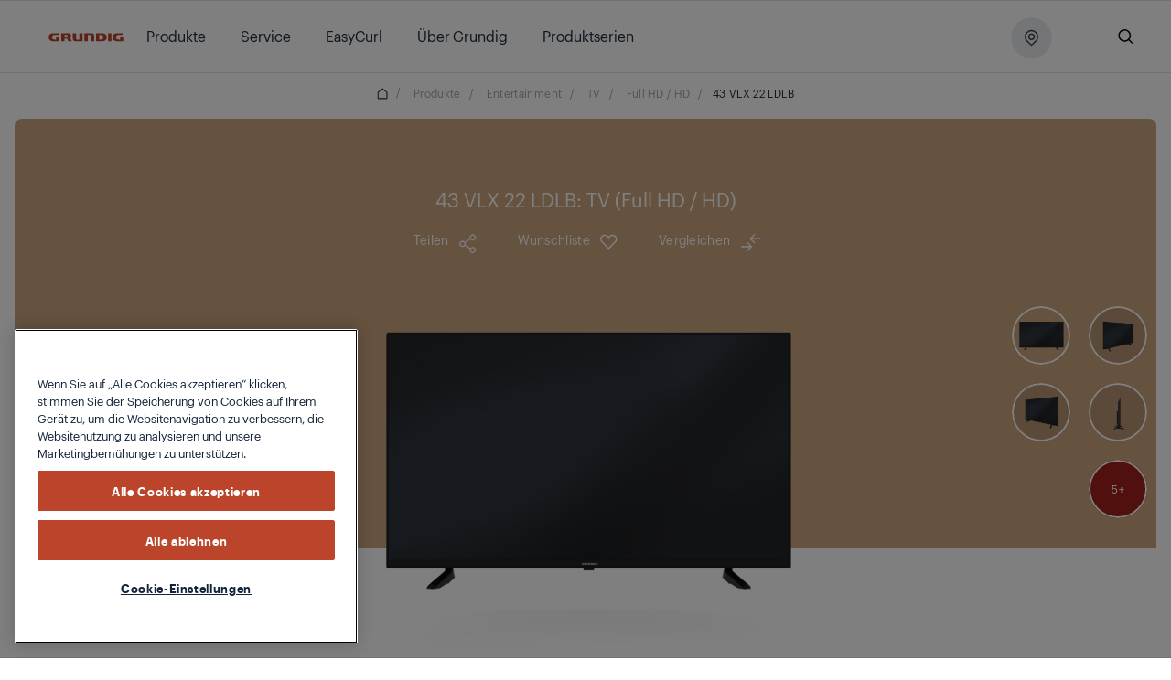

--- FILE ---
content_type: text/html;charset=utf-8
request_url: https://www.grundig.com/de-de/produkte/full-hd-hd/tv-full-hd-hd-43-vlx-22-ldlb
body_size: 191981
content:
<!doctype html>

  <html lang="de" style="opacity: 1" class="csspositionsticky as-mouseuser " id="main-html">
    <head>
        <title>43 VLX 22 LDLB | TV (Full HD / HD) | GRUNDIG</title>
        <script defer type="text/javascript" src="/.rum/@adobe/helix-rum-js@%5E2/dist/rum-standalone.js"></script>
<link rel="shortcut icon" href="/content/dam/grundig/favicon.ico"/>
        



  
      
  





  <script id="one-trust-consent-enabled"></script>
    <!-- OptanonConsentNoticeStart --> <script type="text/javascript" src="https://cdn.cookielaw.org/consent/71551ae2-add6-44c8-9a71-58dc6e25eb48/OtAutoBlock.js"></script> <script src="https://cdn.cookielaw.org/scripttemplates/otSDKStub.js" data-document-language="true" type="text/javascript" charset="UTF-8" data-domain-script="71551ae2-add6-44c8-9a71-58dc6e25eb48"></script> <script type="text/javascript"> function OptanonWrapper() { } </script> <!-- OptanonConsentNoticeEnd -->






  
  
    <script>
      var dataLayer = [];

      var initEventData = {
          event: 'init',
          page: JSON.parse('{\x22event\x22:\x22init\x22,\x22page\x22:{\x22pageTitle\x22:\x2243 VLX 22 LDLB\x22,\x22pageType\x22:\x22PDP\x22,\x22siteLanguage\x22:\x22de\x22,\x22contentType\x22:\x2243 VLX 22 LDLB | TV (Full HD \/ HD) | GRUNDIG\x22},\x22user\x22:{\x22userCountry\x22:\x22de\x22}}'),
          user: JSON.parse('{}')
      };

      function pushInitEvent() {
          dataLayer.push(initEventData);
      }

      function checkOneTrustGroupsUpdated() {
          var oneTrustEventExists = dataLayer.some(function (event) {
              return event.event === 'OneTrustGroupsUpdated';
          });

          if (oneTrustEventExists) {
              clearInterval(oneTrustCheckInterval);
              pushInitEvent();
          }
      }

      var oneTrustCheckInterval = setInterval(checkOneTrustGroupsUpdated, 100);

      setTimeout(function () {
          var oneTrustEventExists = dataLayer.some(function (event) {
              return event.event === 'OneTrustGroupsUpdated';
          });

          if (!oneTrustEventExists) {
              clearInterval(oneTrustCheckInterval);
              pushInitEvent();
          }
      }, 15000);
    </script>

    
      <!-- Google Tag Manager -->
        <!-- Head Scripts -->
<div id="gtm-head">
  <!-- GTM Code 1 (Head) -->
  <script>
    (function (w, d, s, l, i) {
      w[l] = w[l] || [];
      w[l].push({ 'gtm.start': new Date().getTime(), event: 'gtm.js' });
      var f = d.getElementsByTagName(s)[0],
          j = d.createElement(s),
          dl = l != 'dataLayer' ? '&l=' + l : '';
      j.async = true;
      j.src = 'https://www.googletagmanager.com/gtm.js?id=' + i + dl;
      f.parentNode.insertBefore(j, f);
    })(window, document, 'script', 'dataLayer', 'GTM-M7ZNQ7MJ'); //global
  </script>

  <!-- GTM Code 2 (Head) -->
  <script>
    (function(w,d,s,l,i){
      w[l]=w[l]||[];
      w[l].push({'gtm.start': new Date().getTime(), event:'gtm.js'});
      var f=d.getElementsByTagName(s)[0],
          j=d.createElement(s),
          dl=l!='dataLayer'?'&l='+l:'';
      j.async=true;
      j.src='https://www.googletagmanager.com/gtm.js?id='+i+dl;
      f.parentNode.insertBefore(j,f);
    })(window,document,'script','dataLayer','GTM-5JBC9P'); //local 

  </script>
</div>
      <!-- End Google Tag Manager -->
    
    

    
  



  



<meta http-equiv="X-UA-Compatible" content="IE=edge"/>
<meta name="viewport" content="width=device-width, initial-scale=1, shrink-to-fit=no maximum-scale=1.0, user-scalable=no"/>


  




  
  <meta charset="utf-8"/>
  
    <meta name="google-site-verification"/>
  
  
    <meta name="keywords" content="43 VLX 22 LDLB"/>
    <meta name="description" content="TV (Full HD / HD) | 43 VLX 22 LDLB | GRUNDIG"/>

  <meta property="og:url" content="https://www.grundig.com/de-de/produkte/full-hd-hd/tv-full-hd-hd-43-vlx-22-ldlb"/>
  <meta property="og:title" content="43 VLX 22 LDLB | TV (Full HD / HD) | GRUNDIG"/>
  <meta property="og:description" content="TV (Full HD / HD) | 43 VLX 22 LDLB | GRUNDIG"/>
  <meta property="og:site_name" content="GRUNDIG DE"/>
  
  <meta property="og:type" content="product"/>

  <meta name="twitter:card" content="TV (Full HD / HD) | 43 VLX 22 LDLB | GRUNDIG"/>
  
  <meta name="twitter:title" content="43 VLX 22 LDLB | TV (Full HD / HD) | GRUNDIG"/>
  <meta name="twitter:description" content="TV (Full HD / HD) | 43 VLX 22 LDLB | GRUNDIG"/>
  

  
      <link rel="canonical" href="https://www.grundig.com/de-de/produkte/full-hd-hd/tv-full-hd-hd-43-vlx-22-ldlb"/>
  
  
  
  








  





  <script>
      window.targetGlobalSettings = {
        cookieDomain: "www.grundig.com"
      }
  </script>


        


    
<link rel="stylesheet" href="/etc.clientlibs/core/wcm/components/accordion/v1/accordion/clientlibs/site.lc-44a1783be8e88dc73188908af6c38c01-lc.min.css" type="text/css">
<link rel="stylesheet" href="/etc.clientlibs/core/wcm/components/tabs/v1/tabs/clientlibs/site.lc-d54c23ba76bd8648119795790ae83779-lc.min.css" type="text/css">
<link rel="stylesheet" href="/etc.clientlibs/core/wcm/components/carousel/v1/carousel/clientlibs/site.lc-59c0d61dcf5eacb237a83816c6996ebd-lc.min.css" type="text/css">
<link rel="stylesheet" href="/etc.clientlibs/core/wcm/components/image/v3/image/clientlibs/site.lc-30313e00669f877069f15dd099f23454-lc.min.css" type="text/css">
<link rel="stylesheet" href="/etc.clientlibs/core/wcm/components/breadcrumb/v2/breadcrumb/clientlibs/site.lc-1f6309c5b560f598957e2961529a7c8a-lc.min.css" type="text/css">
<link rel="stylesheet" href="/etc.clientlibs/core/wcm/components/search/v2/search/clientlibs/site.lc-ef05f36471c1d5113c61aea1c3802dbe-lc.min.css" type="text/css">
<link rel="stylesheet" href="/etc.clientlibs/core/wcm/components/form/text/v2/text/clientlibs/site.lc-df6f7af9ead1b2a42042d7c89546d469-lc.min.css" type="text/css">
<link rel="stylesheet" href="/etc.clientlibs/core/wcm/components/pdfviewer/v1/pdfviewer/clientlibs/site.lc-c79c6cf22a5b660f493131a4be3ded5f-lc.min.css" type="text/css">
<link rel="stylesheet" href="/etc.clientlibs/core/wcm/components/embed/v1/embed/clientlibs/site.lc-d299ca6dbc1861906bdd9fa80a2d6672-lc.min.css" type="text/css">
<link rel="stylesheet" href="/etc.clientlibs/bekoglobal/clientlibs/grundig.lc-3a1695e9f9846784aef4ab90e2ce4bce-lc.min.css" type="text/css">








        <link rel="alternate" hreflang="de-de" href="https://www.grundig.com/de-de/produkte/full-hd-hd/tv-full-hd-hd-43-vlx-22-ldlb"/>

        <script type="application/ld+json">
{"itemListElement":[{"position":1,"item":{"name":"German","@id":"https://www.grundig.com/de-de"},"@type":"ListItem"},{"position":2,"item":{"name":"Produkte","@id":""},"@type":"ListItem"},{"position":3,"item":{"name":"Entertainment","@id":"https://www.grundig.com/de-de/produkte/entertainment"},"@type":"ListItem"},{"position":4,"item":{"name":"TV","@id":"https://www.grundig.com/de-de/produkte/entertainment-tv"},"@type":"ListItem"},{"position":5,"item":{"name":"Full HD / HD","@id":"https://www.grundig.com/de-de/produkte/full-hd-hd"},"@type":"ListItem"},{"position":6,"item":{"name":"43 VLX 22 LDLB","@id":"https://www.grundig.com/de-de/produkte/full-hd-hd/tv-full-hd-hd-43-vlx-22-ldlb"},"@type":"ListItem"}],"@context":"https://schema.org","@type":"BreadcrumbList"}
</script>
    
<script>(window.BOOMR_mq=window.BOOMR_mq||[]).push(["addVar",{"rua.upush":"false","rua.cpush":"true","rua.upre":"false","rua.cpre":"true","rua.uprl":"false","rua.cprl":"false","rua.cprf":"false","rua.trans":"SJ-5685980e-043b-4d75-8930-3a444aca9615","rua.cook":"false","rua.ims":"false","rua.ufprl":"false","rua.cfprl":"false","rua.isuxp":"false","rua.texp":"norulematch","rua.ceh":"false","rua.ueh":"false","rua.ieh.st":"0"}]);</script>
                              <script>!function(a){var e="https://s.go-mpulse.net/boomerang/",t="addEventListener";if("False"=="True")a.BOOMR_config=a.BOOMR_config||{},a.BOOMR_config.PageParams=a.BOOMR_config.PageParams||{},a.BOOMR_config.PageParams.pci=!0,e="https://s2.go-mpulse.net/boomerang/";if(window.BOOMR_API_key="HLNXP-2GCT4-D9Z5Q-VPQUL-54464",function(){function n(e){a.BOOMR_onload=e&&e.timeStamp||(new Date).getTime()}if(!a.BOOMR||!a.BOOMR.version&&!a.BOOMR.snippetExecuted){a.BOOMR=a.BOOMR||{},a.BOOMR.snippetExecuted=!0;var i,_,o,r=document.createElement("iframe");if(a[t])a[t]("load",n,!1);else if(a.attachEvent)a.attachEvent("onload",n);r.src="javascript:void(0)",r.title="",r.role="presentation",(r.frameElement||r).style.cssText="width:0;height:0;border:0;display:none;",o=document.getElementsByTagName("script")[0],o.parentNode.insertBefore(r,o);try{_=r.contentWindow.document}catch(O){i=document.domain,r.src="javascript:var d=document.open();d.domain='"+i+"';void(0);",_=r.contentWindow.document}_.open()._l=function(){var a=this.createElement("script");if(i)this.domain=i;a.id="boomr-if-as",a.src=e+"HLNXP-2GCT4-D9Z5Q-VPQUL-54464",BOOMR_lstart=(new Date).getTime(),this.body.appendChild(a)},_.write("<bo"+'dy onload="document._l();">'),_.close()}}(),"".length>0)if(a&&"performance"in a&&a.performance&&"function"==typeof a.performance.setResourceTimingBufferSize)a.performance.setResourceTimingBufferSize();!function(){if(BOOMR=a.BOOMR||{},BOOMR.plugins=BOOMR.plugins||{},!BOOMR.plugins.AK){var e="true"=="true"?1:0,t="",n="gqhl5hyxgzgim2ljjj4q-f-5d642099b-clientnsv4-s.akamaihd.net",i="false"=="true"?2:1,_={"ak.v":"39","ak.cp":"1557214","ak.ai":parseInt("743538",10),"ak.ol":"0","ak.cr":9,"ak.ipv":4,"ak.proto":"h2","ak.rid":"20f2646","ak.r":42951,"ak.a2":e,"ak.m":"","ak.n":"essl","ak.bpcip":"52.14.190.0","ak.cport":52430,"ak.gh":"23.59.176.209","ak.quicv":"","ak.tlsv":"tls1.3","ak.0rtt":"","ak.0rtt.ed":"","ak.csrc":"-","ak.acc":"","ak.t":"1768508025","ak.ak":"hOBiQwZUYzCg5VSAfCLimQ==6PinG3IPPoGf9QgNZt8w458PWiFra4cXClhgV+0+Opk3svM+u8Nf3rsOy4Y4p0e7FsaCZrQm2XLGRIjiZfmOST9HeYvpPmBiXjZc4m/EIe3+9M1OCkliK3mQO7TcKlzx7hfo9GHhCj9C9sHLAlgVggAEhrFmlBZmkmp299lmygulApi/E1JweYx3uOSJQEu++tsXfpxv0qj13k9Fuu3VvAzopJN/kHzs/[base64]","ak.pv":"86","ak.dpoabenc":"","ak.tf":i};if(""!==t)_["ak.ruds"]=t;var o={i:!1,av:function(e){var t="http.initiator";if(e&&(!e[t]||"spa_hard"===e[t]))_["ak.feo"]=void 0!==a.aFeoApplied?1:0,BOOMR.addVar(_)},rv:function(){var a=["ak.bpcip","ak.cport","ak.cr","ak.csrc","ak.gh","ak.ipv","ak.m","ak.n","ak.ol","ak.proto","ak.quicv","ak.tlsv","ak.0rtt","ak.0rtt.ed","ak.r","ak.acc","ak.t","ak.tf"];BOOMR.removeVar(a)}};BOOMR.plugins.AK={akVars:_,akDNSPreFetchDomain:n,init:function(){if(!o.i){var a=BOOMR.subscribe;a("before_beacon",o.av,null,null),a("onbeacon",o.rv,null,null),o.i=!0}return this},is_complete:function(){return!0}}}}()}(window);</script></head>
    <body data-aos-easing="null" data-aos-duration="null" data-aos-delay="0" class="publish" data-homepage-url="/de-de" data-country-code="DE" data-site-name="grundig" data-language-code="DE">
    <div id="top-focus-target" tabindex="-1" aria-label="Top of the page"></div>
    

<!--    Need to send current blog id to target with at.js-->
    

    
      
  

    
    
    
    
    
    

  





    

    
    
        
  
    
      <!-- Google Tag Manager (noscript) -->
        <!-- Body Scripts -->
<div id="gtm-body">
  <!-- GTM Code 1 (Body) -->
  <noscript>
    <iframe src="https://www.googletagmanager.com/ns.html?id=GTM-M7ZNQ7MJ" height="0" width="0" style="display:none;visibility:hidden"></iframe>
  </noscript>

  <!-- GTM Code 2 (Body) -->
  <noscript>
    <iframe src="https://www.googletagmanager.com/ns.html?id=GTM-5JBC9P" height="0" width="0" style="display:none;visibility:hidden"></iframe>
  </noscript>
</div>
      <!-- End Google Tag Manager (noscript) -->
    
  

    

  
  
      
  


  <div id="app">
    
    


<div class="Overlay__root">
  <div id="message-thanks-for-feedback" class="JS-feedback-overlay InfoMessage__root Bgc($lochmara) Pt(33px) Pb(38px) Ta(c) Overlay__message hide" role="alert" aria-live="polite">
    <div class="container h8-white">
      
  
  

  
  

  

  

  
    Vielen Dank für das Feedback
  


    </div>
  </div>
  <div id="message-wishlist-add" class="InfoMessage__root Bgc($lochmara) Pt(33px) Pb(38px) Ta(c) Overlay__message" role="alert" aria-live="polite">
    <div class="container h8-white">
      
  
  

  
  

  

  

  
    Du hast soeben dieses Produkt zu deinem Wunschzettel hinzugefügt.

  


    </div>
  </div>

  <div id="message-wishlist-remove" class="InfoMessage__root Bgc($lochmara) Pt(33px) Pb(38px) Ta(c) Overlay__message" role="alert" aria-live="polite">
    <div class="container h8-white">
      
  
  

  
  

  

  

  
    Du hast soeben dieses Produkt von deiner Wunschliste entfernt.

  


    </div>
  </div>

  <div id="message-wishlist-error" class="InfoMessage__root Bgc($lochmara) Pt(33px) Pb(38px) Ta(c) Overlay__message" style="background-color: #e40313;" role="alert" aria-live="assertive">
    <div class="container h8-white">
      
  
  

  
  

  

  

  
    Du kannst nicht mehr auf die Wunschliste setzen.
  


    </div>
    <div class="container h8-white">
      
  
  

  
  

  

  

  
    Du kannst nicht mehr auf die Wunschliste setzen.
  


    </div>
  </div>
  <div class="JS-wish-list-clear-all-message InfoMessage__root Bgc($lochmara) Pt(33px) Pb(38px) Ta(c) Overlay__message">
    <div class="container h8-white">
      <div class="Py(30px) Pt(35px) Pb(20px) ClearAllBtnInfoMessage__root">
        <div class="Py(15px)--lg Pb(15px)--slg ClearAllBtnInfoMessage__title">
          
  
  

  
  

  

  

  
    Bist du sicher, dass du deinen Vergleich löschen willst?
  


        </div>
        <div class="ClearAllBtnInfoMessage__rightBlock">
          <a class="JS-wish-list-clear-all-confirm Mx(a) Button__root Button__secondary" href="#">
            <div class="buttonInner Bdrs(50%)">
              <span class="JS-button-text">
                  
  
  

  
  

  

  

  
    Weiter
  


              </span>
            </div>
          </a>
          <button aria-label="Nevermind" class="JS-wish-list-clear-all-cancel Mt(10px)--slg Mstart(10px)--lg Mx(a) Button__root Button__shadow">
            <div class="buttonInner Bdrs(50%)">
              <span class="JS-button-text">
                
  
  

  
  

  

  

  
    Zurück
  


              </span>
            </div>
          </button>
        </div>
      </div>
    </div>
  </div>

  <div class="JS-compare-message JS-compare-message-categorychange InfoMessage__root Bgc($lochmara) Pt(33px) Pb(38px) Ta(c) Overlay__message" role="alert" aria-live="assertive">
    <div class="container h8-white">
      <div class="Py(30px) Pt(35px) Pb(20px) ClearAllBtnInfoMessage__root">
        <div class="Py(15px)--lg Pb(15px)--slg ClearAllBtnInfoMessage__title">
          
  
  

  
  

  

  

  
    Du kannst nur Produkte aus der gleichen Kategorie vergleichen.
  


        </div>
        <div class="ClearAllBtnInfoMessage__rightBlock">
          <button aria-label="Fortfahren und ersetzen" class="JS-compare-message-categorychange-confirm Mx(a) Button__root Button__secondary">
            <div class="buttonInner Bdrs(50%)">
              <span class="JS-button-text">
                   
  
  

  
  

  

  

  
    Fortsetzen &amp; Ersetzen
  


              </span>
            </div>
          </button>
          <button aria-label="Zurück" class="JS-compare-message-categorychange-cancel Mt(10px)--slg Mstart(10px)--lg Mx(a) Button__root Button__shadow">
            <div class="buttonInner Bdrs(50%)">
              <span class="JS-button-text">
                 
  
  

  
  

  

  

  
    Zurück
  


              </span>
            </div>
          </button>
        </div>
      </div>
    </div>
  </div>
  <div class="JS-compare-message JS-compare-message-added InfoMessage__root Bgc($lochmara) Pt(33px) Pb(38px) Ta(c) Overlay__message" role="alert" aria-live="polite">
    <div class="container h8-white">
      
  
  

  
  

  

  

  
    Du hast gerade einen Artikel zum Vergleich hinzugefügt. Mach weiter.
  


    </div>
  </div>
  <div class="JS-compare-message JS-compare-message-removed InfoMessage__root Bgc($lochmara) Pt(33px) Pb(38px) Ta(c) Overlay__message" role="alert" aria-live="polite">
    <div class="container h8-white">
      
  
  

  
  

  

  

  
    Du hast soeben einen Artikel zum Vergleich entfernt. Mach weiter.
  


    </div>
  </div>
  <div class="JS-compare-message JS-compare-message-full InfoMessage__root Bgc($lochmara) Pt(33px) Pb(38px) Ta(c) Overlay__message" role="alert" aria-live="assertive">
    <div class="container h8-white">
      
  
  

  
  

  

  

  
    Die Vergleichsliste ist voll.
  


    </div>
  </div>
  <div class="JS-compare-message JS-compare-message-minimum-product InfoMessage__root Bgc($lochmara) Pt(33px) Pb(38px) Ta(c) Overlay__message" role="alert" aria-live="assertive">
    <div class="container h8-white">
      
  
  

  
  

  

  

  
    Du hast nur ein Produkt hinzugefügt. Bitte füge weitere Produkte zum Vergleich hinzu.
  


    </div>
  </div>
</div>


        <input id="myLocation" type="hidden" value=""/>

        <div class="root responsivegrid">


<div class="aem-Grid aem-Grid--12 aem-Grid--default--12 ">
    
    <div class="header aem-GridColumn aem-GridColumn--default--12">




  <header id='header' class='Header__root'>
    <div class='Header__desktop'>
      <div>



  <section class='collapsible open  HeaderOverlayCountry__root HeaderOverlayCountry__root-header JS-Country-selector' style="display: none">
        <div class='HeaderOverlayCountry__content'>
            <div class='Flxg(1) D(f) Ai(c) Fld(r)--lg Fld(c)--md'><p class='h8 C($white) Mend(20px)--lg Mend(70px)--md'>
              
  
  

  
  

  

  

  
    Wähle ein anderes Land oder eine andere Region aus, um Inhalte für deinen Standort zu sehen und online einzukaufen
  


            </p>
                <div class='D(f) Mt(0)--lg Mt(20px)--md Mstart(a)--lg Mstart(0)--md'>
                    <div class="Z(10) JS-dropdown Dropdown__root" data-outside="true">
                        <button aria-label="Land auswählen" class="JS-dropdown-button Button__root Button__secondary Button__big">
                            <div class="buttonInner Bdrs(50%)">
                              <span class="JS-button-text" id="firstCountry" data-type="headerCountrySelector">
                                
  
  

  
  

  

  

  
    Land auswählen
  


                                <svg class="Button__dropdown Icon__root" width="14" height="9">
                                    <use xlink:href="#dropdown"></use>
                                </svg>
                            </div>
                        </button>
                        <ul class="JS-dropdown-content Dropdown__dropdownContent JS-country-dropdown" style="width:300px;min-width:300px;max-height:300px;" data-current-country="de" data-mapkey="AIzaSyAARjUfvNfMYbwOf9pGdoht7ZZdIEOLzw4">
                            
                                <li class="Dropdown__dropdownItem dropdown-countries" id="AT" data-country="AT" data-url="https://www.grundig.com/at-de" data-title="Austria / Österreich">
                                    <button aria-label="Austria / Österreich" class="JS-dropdown-item-button Dropdown__dropdownButton" type="button">
                                        <div class="buttonInner JS-option-title">Austria / Österreich</div>
                                    </button>
                                </li>
                            
                                <li class="Dropdown__dropdownItem dropdown-countries" id="BE" data-country="BE" data-url="https://www.grundig.com/be-nl" data-title="Belgium / België / Belgique /">
                                    <button aria-label="Belgium / België / Belgique /" class="JS-dropdown-item-button Dropdown__dropdownButton" type="button">
                                        <div class="buttonInner JS-option-title">Belgium / België / Belgique /</div>
                                    </button>
                                </li>
                            
                                <li class="Dropdown__dropdownItem dropdown-countries" id="BG" data-country="BG" data-url="https://www.grundig.com/bg-bg" data-title="Bulgaria / България">
                                    <button aria-label="Bulgaria / България" class="JS-dropdown-item-button Dropdown__dropdownButton" type="button">
                                        <div class="buttonInner JS-option-title">Bulgaria / България</div>
                                    </button>
                                </li>
                            
                                <li class="Dropdown__dropdownItem dropdown-countries" id="CN" data-country="CN" data-url="https://www.grundig.com.cn/zh-cn" data-title="China">
                                    <button aria-label="China" class="JS-dropdown-item-button Dropdown__dropdownButton" type="button">
                                        <div class="buttonInner JS-option-title">China</div>
                                    </button>
                                </li>
                            
                                <li class="Dropdown__dropdownItem dropdown-countries" id="DK" data-country="DK" data-url="https://www.grundig.com/dk-da" data-title="Denmark">
                                    <button aria-label="Denmark" class="JS-dropdown-item-button Dropdown__dropdownButton" type="button">
                                        <div class="buttonInner JS-option-title">Denmark</div>
                                    </button>
                                </li>
                            
                                <li class="Dropdown__dropdownItem dropdown-countries" id="DE" data-country="DE" data-url="https://www.grundig.com/de-de" data-title="Deutschland / Germany">
                                    <button aria-label="Deutschland / Germany" class="JS-dropdown-item-button Dropdown__dropdownButton" type="button">
                                        <div class="buttonInner JS-option-title">Deutschland / Germany</div>
                                    </button>
                                </li>
                            
                                <li class="Dropdown__dropdownItem dropdown-countries" id="ES" data-country="ES" data-url="https://www.grundig.com/es-es" data-title="España / Spain">
                                    <button aria-label="España / Spain" class="JS-dropdown-item-button Dropdown__dropdownButton" type="button">
                                        <div class="buttonInner JS-option-title">España / Spain</div>
                                    </button>
                                </li>
                            
                                <li class="Dropdown__dropdownItem dropdown-countries" id="FI" data-country="FI" data-url="https://www.grundig.com/fi-fi" data-title="Finland / Suomi">
                                    <button aria-label="Finland / Suomi" class="JS-dropdown-item-button Dropdown__dropdownButton" type="button">
                                        <div class="buttonInner JS-option-title">Finland / Suomi</div>
                                    </button>
                                </li>
                            
                                <li class="Dropdown__dropdownItem dropdown-countries" id="FR" data-country="FR" data-url="https://www.grundig.com/fr-fr" data-title="France">
                                    <button aria-label="France" class="JS-dropdown-item-button Dropdown__dropdownButton" type="button">
                                        <div class="buttonInner JS-option-title">France</div>
                                    </button>
                                </li>
                            
                                <li class="Dropdown__dropdownItem dropdown-countries" id="GB" data-country="GB" data-url="https://www.grundig.co.uk/" data-title="Great Britain">
                                    <button aria-label="Great Britain" class="JS-dropdown-item-button Dropdown__dropdownButton" type="button">
                                        <div class="buttonInner JS-option-title">Great Britain</div>
                                    </button>
                                </li>
                            
                                <li class="Dropdown__dropdownItem dropdown-countries" id="GR" data-country="GR" data-url="https://www.grundig.com/gr-el" data-title="Greece">
                                    <button aria-label="Greece" class="JS-dropdown-item-button Dropdown__dropdownButton" type="button">
                                        <div class="buttonInner JS-option-title">Greece</div>
                                    </button>
                                </li>
                            
                                <li class="Dropdown__dropdownItem dropdown-countries" id="HR" data-country="HR" data-url="https://www.grundig.com/hr-hr" data-title="Hrvatska / Croatia">
                                    <button aria-label="Hrvatska / Croatia" class="JS-dropdown-item-button Dropdown__dropdownButton" type="button">
                                        <div class="buttonInner JS-option-title">Hrvatska / Croatia</div>
                                    </button>
                                </li>
                            
                                <li class="Dropdown__dropdownItem dropdown-countries" id="IT" data-country="IT" data-url="https://www.grundig.com/it-it" data-title="Italia / Italy">
                                    <button aria-label="Italia / Italy" class="JS-dropdown-item-button Dropdown__dropdownButton" type="button">
                                        <div class="buttonInner JS-option-title">Italia / Italy</div>
                                    </button>
                                </li>
                            
                                <li class="Dropdown__dropdownItem dropdown-countries" id="NL" data-country="NL" data-url="https://www.grundig.com/nl-nl" data-title="Netherlands / Nederland">
                                    <button aria-label="Netherlands / Nederland" class="JS-dropdown-item-button Dropdown__dropdownButton" type="button">
                                        <div class="buttonInner JS-option-title">Netherlands / Nederland</div>
                                    </button>
                                </li>
                            
                                <li class="Dropdown__dropdownItem dropdown-countries" id="NO" data-country="NO" data-url="https://www.grundig.com/no-nb" data-title="Norway">
                                    <button aria-label="Norway" class="JS-dropdown-item-button Dropdown__dropdownButton" type="button">
                                        <div class="buttonInner JS-option-title">Norway</div>
                                    </button>
                                </li>
                            
                                <li class="Dropdown__dropdownItem dropdown-countries" id="PL" data-country="PL" data-url="https://www.grundig.com/pl-pl" data-title="Polska / Poland">
                                    <button aria-label="Polska / Poland" class="JS-dropdown-item-button Dropdown__dropdownButton" type="button">
                                        <div class="buttonInner JS-option-title">Polska / Poland</div>
                                    </button>
                                </li>
                            
                                <li class="Dropdown__dropdownItem dropdown-countries" id="PT" data-country="PT" data-url="https://www.grundig.com/pt-pt" data-title="Portugal">
                                    <button aria-label="Portugal" class="JS-dropdown-item-button Dropdown__dropdownButton" type="button">
                                        <div class="buttonInner JS-option-title">Portugal</div>
                                    </button>
                                </li>
                            
                                <li class="Dropdown__dropdownItem dropdown-countries" id="RO" data-country="RO" data-url="https://www.grundig.com/ro-ro" data-title="Romania">
                                    <button aria-label="Romania" class="JS-dropdown-item-button Dropdown__dropdownButton" type="button">
                                        <div class="buttonInner JS-option-title">Romania</div>
                                    </button>
                                </li>
                            
                                <li class="Dropdown__dropdownItem dropdown-countries" id="SI" data-country="SI" data-url="https://www.grundig.com/sl-si" data-title="Slovenija / Slovenia">
                                    <button aria-label="Slovenija / Slovenia" class="JS-dropdown-item-button Dropdown__dropdownButton" type="button">
                                        <div class="buttonInner JS-option-title">Slovenija / Slovenia</div>
                                    </button>
                                </li>
                            
                                <li class="Dropdown__dropdownItem dropdown-countries" id="SK" data-country="SK" data-url="https://www.grundig.com/sk-sk" data-title="Slovensko / Slovakia">
                                    <button aria-label="Slovensko / Slovakia" class="JS-dropdown-item-button Dropdown__dropdownButton" type="button">
                                        <div class="buttonInner JS-option-title">Slovensko / Slovakia</div>
                                    </button>
                                </li>
                            
                                <li class="Dropdown__dropdownItem dropdown-countries" id="ZA" data-country="ZA" data-url="https://www.grundig.com/za-en" data-title="South Africa">
                                    <button aria-label="South Africa" class="JS-dropdown-item-button Dropdown__dropdownButton" type="button">
                                        <div class="buttonInner JS-option-title">South Africa</div>
                                    </button>
                                </li>
                            
                                <li class="Dropdown__dropdownItem dropdown-countries" id="SE" data-country="SE" data-url="https://www.grundig.com/se-sv" data-title="Sweden / Sverige">
                                    <button aria-label="Sweden / Sverige" class="JS-dropdown-item-button Dropdown__dropdownButton" type="button">
                                        <div class="buttonInner JS-option-title">Sweden / Sverige</div>
                                    </button>
                                </li>
                            
                                <li class="Dropdown__dropdownItem dropdown-countries" id="CH" data-country="CH" data-url="https://www.grundig.com/ch-de" data-title="Switzerland / Schweiz">
                                    <button aria-label="Switzerland / Schweiz" class="JS-dropdown-item-button Dropdown__dropdownButton" type="button">
                                        <div class="buttonInner JS-option-title">Switzerland / Schweiz</div>
                                    </button>
                                </li>
                            
                                <li class="Dropdown__dropdownItem dropdown-countries" id="TR" data-country="TR" data-url="https://www.grundig.com.tr" data-title="Türkiye / Turkey">
                                    <button aria-label="Türkiye / Turkey" class="JS-dropdown-item-button Dropdown__dropdownButton" type="button">
                                        <div class="buttonInner JS-option-title">Türkiye / Turkey</div>
                                    </button>
                                </li>
                            
                                <li class="Dropdown__dropdownItem dropdown-countries" id="CZ" data-country="CZ" data-url="https://www.grundig.com/cz-cs" data-title="Česká Republika / Czech Republic">
                                    <button aria-label="Česká Republika / Czech Republic" class="JS-dropdown-item-button Dropdown__dropdownButton" type="button">
                                        <div class="buttonInner JS-option-title">Česká Republika / Czech Republic</div>
                                    </button>
                                </li>
                            
                                <li class="Dropdown__dropdownItem dropdown-countries" id="RU" data-country="RU" data-url="https://www.grundig.ru" data-title="Россия / Russia">
                                    <button aria-label="Россия / Russia" class="JS-dropdown-item-button Dropdown__dropdownButton" type="button">
                                        <div class="buttonInner JS-option-title">Россия / Russia</div>
                                    </button>
                                </li>
                            
                                <li class="Dropdown__dropdownItem dropdown-countries" id="RS" data-country="RS" data-url="https://www.grundig.com/rs-sr" data-title="Србија / Serbia">
                                    <button aria-label="Србија / Serbia" class="JS-dropdown-item-button Dropdown__dropdownButton" type="button">
                                        <div class="buttonInner JS-option-title">Србија / Serbia</div>
                                    </button>
                                </li>
                            
                        </ul>
                    </div>

                    <button aria-label="Weiter" class='Mstart(8px) Button__root Button__small' id="redirectCountry">
                        <div class='buttonInner Bdrs(50%)'><span class='JS-button-text'>
                              
  
  

  
  

  

  

  
    Weiter
  


                        </span></div>
                    </button>
                </div>
            </div>
            <button aria-label="collapse" class='JS-collapse-button JS-full-height-element-reculc Mstart(27px) Pos(s)--lg Pos(a)--md End(30px) T(35px) HeaderOverlayCountry__buttonClose ButtonIcon__root ButtonIcon__withoutBackground ButtonIcon__whiteIcon' data-full-height-reculc-duration='600' id="btnCloseCountrySelector">
                <div class='buttonInner Bdrs(50%)'>
                    <svg class='Icon__root' width='12' height='12'>
                        <use xlink:href='#x'></use>
                    </svg>
                </div>
            </button>
        </div>
    </section>

</div>
      <section class='HeaderTop__root JS-compare-block hide'>
        <div aria-live="polite" class='W(24.7%) Mstart(a) Miw(250px) Maw(356px) WishlistCompareBlock__root'>
          <a aria-label="Wunschzettel" class="WishlistCompareBlock__headerTopButton HeaderTopButton__root wishlistHeader" href="/de-de/wishlist">
            <svg class="Icon__root" width="19" height="17" aria-label="heart">
              <use xlink:href="#heart"></use>
              <rect x="0" y="0" width="100%" height="100%" fill="none" stroke="none"></rect>
            </svg>
            <span class="HeaderTopButton__text">
              
  
  

  
  

  

  

  
    Wunschliste
  


            </span>
            <div><span class="JS-wish-list-counter"></span></div>
          </a>
          <a aria-label="Vergleichen" class='WishlistCompareBlock__headerTopButton HeaderTopButton__root compareHeader' href="/de-de/product-comparison">
            <svg class='Icon__root' width='22' height='21'>
              
              
                <use xlink:href="#compare"></use>
              
            </svg>
            <span class='HeaderTopButton__text'>
                
  
  

  
  

  

  

  
    Vergleichen
  


            </span>
            <div class="JS-compare-counter"><span></span></div>
          </a></div>
      </section>
      <section id='header-main' class='HeaderMain__root' data-open-subnav=''>
        <div class='Fxg(1) Pos(r)'>
          <div class="Pos(a) T(26px) Start(30px)--md Start(44px)--lg main__logo">
            <a href="/de-de" class="Logo__main" aria-label="grundig"></a>
          </div>
          
    <nav id="main-menu" class="menu main__menu Pos(a) T(20px) Start(102px)--md Start(110px)--lg Start(140px)--xl Menu__root">
      <ul>
        <li>
          
  
      <button role="menuitem" aria-haspopup="true" aria-expanded="false" class="JS-menu-button subnav-products NavigationButton__root" data-value="subnav-products">
        <span>Produkte</span>
      </button>
  
  

          
    <div class='subnav HeaderMain__subNav'>
        <div id='subnav' class='SubNav__root'>
            
            
  <div class="header-big-menu" style="background-color: darkgray">
    <div class="header-big-menu-filter"></div>
    <div class="header-big-menu-body">
      <ul class="products-submenu-list" style="display: inherit;">
        <li class="header-big-menu-body-sidebar">
          <div class="header-big-menu-body-sidebar-heading">Spüre den Komfort eines aufgeräumten Zuhauses</div>
          <ul class="header-big-menu-body-sidebar-list JS-level1-category-list">
            
              <li class="JS-level1-category-list-item header-big-menu-body-sidebar-list-item active" data-sidebar-id="#header-big-menu-küche">
                <button role="menuitem" aria-haspopup="true" aria-expanded="false">
                  <i>
                    
                  </i> Küche
                </button>
              </li>
            
              <li class="JS-level1-category-list-item header-big-menu-body-sidebar-list-item " data-sidebar-id="#header-big-menu-wäschepflege">
                <button role="menuitem" aria-haspopup="true" aria-expanded="false">
                  <i>
                    
                  </i> Wäschepflege
                </button>
              </li>
            
              <li class="JS-level1-category-list-item header-big-menu-body-sidebar-list-item " data-sidebar-id="#header-big-menu-einbau">
                <button role="menuitem" aria-haspopup="true" aria-expanded="false">
                  <i>
                    
                  </i> Einbau
                </button>
              </li>
            
              <li class="JS-level1-category-list-item header-big-menu-body-sidebar-list-item " data-sidebar-id="#header-big-menu-entertainment">
                <button role="menuitem" aria-haspopup="true" aria-expanded="false">
                  <i>
                    
                  </i> Entertainment
                </button>
              </li>
            
              <li class="JS-level1-category-list-item header-big-menu-body-sidebar-list-item " data-sidebar-id="#header-big-menu-luft--und-haushaltspflege">
                <button role="menuitem" aria-haspopup="true" aria-expanded="false">
                  <i>
                    
                  </i> Luft- und Haushaltspflege
                </button>
              </li>
            
              <li class="JS-level1-category-list-item header-big-menu-body-sidebar-list-item " data-sidebar-id="#header-big-menu-körperpflege">
                <button role="menuitem" aria-haspopup="true" aria-expanded="false">
                  <i>
                    
                  </i> Körperpflege
                </button>
              </li>
            
              <li class="JS-level1-category-list-item header-big-menu-body-sidebar-list-item " data-sidebar-id="#header-big-menu-kommerzielle-displays-und-lösungen-für-unternehmen">
                <button role="menuitem" aria-haspopup="true" aria-expanded="false">
                  <i>
                    
                  </i> Kommerzielle Displays und Lösungen für Unternehmen
                </button>
              </li>
            
          </ul>
        </li>
        <li class="header-big-menu-body-content">
          
            <div class="header-big-menu-body-content-item active" id="header-big-menu-küche">
              <div class="header-big-menu-body-content-item-body">
                <div class="header-big-menu-body-content-item-body-heading">
                  <p>Küche</p>
                  <p>Das beste Rezept für ein geschmackvolles Leben, Grundig Kitchen Range.</p>
                </div>
                <div class="header-big-menu-body-content-item-body-list">
                  <div class="header-big-menu-body-content-item-body-list-sidebar">
                    <ul class="JS-level2-category-list">
                      
                        <li class="JS-level2-category-list-item" data-sidebar-item-target="#header-big-menu-küche-kühlen">
                          
                            <button role="menuitem" aria-haspopup="true" aria-expanded="false" id="header-big-menu-button-2-7">Kühlen
                              <i class="header-big-menu-icon">
                                <svg width="9" height="10" viewBox="0 0 9 10" fill="none" xmlns="http://www.w3.org/2000/svg">
                                  <path d="M0 10V0L8.87372 4.98294L0 10Z" fill="#0180C9"/>
                                </svg>
                              </i>
                            </button>
                          
                          
                        </li>
                      
                        <li class="JS-level2-category-list-item" data-sidebar-item-target="#header-big-menu-küche-kochen">
                          
                            <button role="menuitem" aria-haspopup="true" aria-expanded="false" id="header-big-menu-button-2-8">Kochen
                              <i class="header-big-menu-icon">
                                <svg width="9" height="10" viewBox="0 0 9 10" fill="none" xmlns="http://www.w3.org/2000/svg">
                                  <path d="M0 10V0L8.87372 4.98294L0 10Z" fill="#0180C9"/>
                                </svg>
                              </i>
                            </button>
                          
                          
                        </li>
                      
                        <li class="JS-level2-category-list-item" data-sidebar-item-target="#header-big-menu-küche-spülen">
                          
                            <button role="menuitem" aria-haspopup="true" aria-expanded="false" id="header-big-menu-button-2-9">Spülen
                              <i class="header-big-menu-icon">
                                <svg width="9" height="10" viewBox="0 0 9 10" fill="none" xmlns="http://www.w3.org/2000/svg">
                                  <path d="M0 10V0L8.87372 4.98294L0 10Z" fill="#0180C9"/>
                                </svg>
                              </i>
                            </button>
                          
                          
                        </li>
                      
                        <li class="JS-level2-category-list-item" data-sidebar-item-target="#header-big-menu-küche-küchenkleingeräte">
                          
                            <button role="menuitem" aria-haspopup="true" aria-expanded="false" id="header-big-menu-button-2-10">Küchenkleingeräte
                              <i class="header-big-menu-icon">
                                <svg width="9" height="10" viewBox="0 0 9 10" fill="none" xmlns="http://www.w3.org/2000/svg">
                                  <path d="M0 10V0L8.87372 4.98294L0 10Z" fill="#0180C9"/>
                                </svg>
                              </i>
                            </button>
                          
                          
                        </li>
                      
                    </ul>
                  </div>
                  <div class="header-big-menu-body-content-item-body-list-body">
                    
                      <div class="header-big-menu-body-content-item-body-list-body-item active" id="header-big-menu-küche-kühlen">
                        <div class="header-big-menu-body-content-item-body-list-body-item-row">
                          <ul class="JS-level3-category-list">
                            
                              <li class="JS-level3-category-list-item">
                                <a role="menuitem" aria-haspopup="false" href="/de-de/produkte/kuhlschranke" id="header-big-menu-button-2-7-22">Kühlschränke</a>
                              </li>
                            
                              <li class="JS-level3-category-list-item">
                                <a role="menuitem" aria-haspopup="false" href="/de-de/produkte/gefrierschranke" id="header-big-menu-button-2-7-23">Gefrierschränke</a>
                              </li>
                            
                              <li class="JS-level3-category-list-item">
                                <a role="menuitem" aria-haspopup="false" href="/de-de/produkte/kuhl-gefrierkombinationen" id="header-big-menu-button-2-7-24">Kühl-/Gefrierkombinationen</a>
                              </li>
                            
                              <li class="JS-level3-category-list-item">
                                <a role="menuitem" aria-haspopup="false" href="/de-de/produkte/einbau-kuhlschranke" id="header-big-menu-button-2-7-25">Einbau-Kühlschränke</a>
                              </li>
                            
                              <li class="JS-level3-category-list-item">
                                <a role="menuitem" aria-haspopup="false" href="/de-de/produkte/einbau-kuhl-gefrierkombinationen" id="header-big-menu-button-2-7-27">Einbau-Kühl-/Gefrierkombinationen</a>
                              </li>
                            
                          </ul>
                        </div>
                      </div>
                    
                      <div class="header-big-menu-body-content-item-body-list-body-item " id="header-big-menu-küche-kochen">
                        <div class="header-big-menu-body-content-item-body-list-body-item-row">
                          <ul class="JS-level3-category-list">
                            
                              <li class="JS-level3-category-list-item">
                                <a role="menuitem" aria-haspopup="false" href="/de-de/produkte/freistehende-herde" id="header-big-menu-button-2-8-28">Freistehende Herde</a>
                              </li>
                            
                              <li class="JS-level3-category-list-item">
                                <a role="menuitem" aria-haspopup="false" href="/de-de/produkte/einbau-ofen" id="header-big-menu-button-2-8-29">Einbau-Öfen</a>
                              </li>
                            
                              <li class="JS-level3-category-list-item">
                                <a role="menuitem" aria-haspopup="false" href="/de-de/produkte/einbau-mikrowellen" id="header-big-menu-button-2-8-32">Einbau-Mikrowellen</a>
                              </li>
                            
                              <li class="JS-level3-category-list-item">
                                <a role="menuitem" aria-haspopup="false" href="/de-de/produkte/einbau-kochfelder" id="header-big-menu-button-2-8-34">Einbau-Kochfelder</a>
                              </li>
                            
                              <li class="JS-level3-category-list-item">
                                <a role="menuitem" aria-haspopup="false" href="/de-de/produkte/dunstabzugshauben" id="header-big-menu-button-2-8-37">Dunstabzugshauben</a>
                              </li>
                            
                          </ul>
                        </div>
                      </div>
                    
                      <div class="header-big-menu-body-content-item-body-list-body-item " id="header-big-menu-küche-spülen">
                        <div class="header-big-menu-body-content-item-body-list-body-item-row">
                          <ul class="JS-level3-category-list">
                            
                              <li class="JS-level3-category-list-item">
                                <a role="menuitem" aria-haspopup="false" href="/de-de/produkte/freistehende-geschirrspuler" id="header-big-menu-button-2-9-38">Freistehende Geschirrspüler</a>
                              </li>
                            
                              <li class="JS-level3-category-list-item">
                                <a role="menuitem" aria-haspopup="false" href="/de-de/produkte/einbau-geschirrspuler" id="header-big-menu-button-2-9-39">Einbau-Geschirrspüler</a>
                              </li>
                            
                          </ul>
                        </div>
                      </div>
                    
                      <div class="header-big-menu-body-content-item-body-list-body-item " id="header-big-menu-küche-küchenkleingeräte">
                        <div class="header-big-menu-body-content-item-body-list-body-item-row">
                          <ul class="JS-level3-category-list">
                            
                              <li class="JS-level3-category-list-item">
                                <a role="menuitem" aria-haspopup="false" href="/de-de/produkte/kaffeemaschinen" id="header-big-menu-button-2-10-40">Kaffeemaschinen</a>
                              </li>
                            
                              <li class="JS-level3-category-list-item">
                                <a role="menuitem" aria-haspopup="false" href="/de-de/produkte/wasserkocher" id="header-big-menu-button-2-10-41">Wasserkocher</a>
                              </li>
                            
                              <li class="JS-level3-category-list-item">
                                <a role="menuitem" aria-haspopup="false" href="/de-de/produkte/stabmixer" id="header-big-menu-button-2-10-43">Stabmixer</a>
                              </li>
                            
                              <li class="JS-level3-category-list-item">
                                <a role="menuitem" aria-haspopup="false" href="/de-de/produkte/zerkleinerer-und-mixer" id="header-big-menu-button-2-10-44">Zerkleinerer und Mixer</a>
                              </li>
                            
                              <li class="JS-level3-category-list-item">
                                <a role="menuitem" aria-haspopup="false" href="/de-de/produkte/toaster-und-kontaktgrills" id="header-big-menu-button-2-10-46">Toaster und Kontaktgrills</a>
                              </li>
                            
                              <li class="JS-level3-category-list-item">
                                <a role="menuitem" aria-haspopup="false" href="/de-de/produkte/multikocher-und-fritteusen" id="header-big-menu-button-2-10-47">Multikocher und Fritteusen</a>
                              </li>
                            
                          </ul>
                        </div>
                      </div>
                    
                  </div>
                </div>
              </div>
              
                
                
                <div class="header-big-menu-body-content-item-card" style="background-image: url(/content/dam/grundig/hq/menu/Grundig-Kitchen.png/jcr:content/renditions/original)">
                  
                  <div class="header-big-menu-body-content-item-card-title"></div>
                </div>
                <div class="header-big-menu-body-content-item-shape"></div>
              
            </div>
          
            <div class="header-big-menu-body-content-item " id="header-big-menu-wäschepflege">
              <div class="header-big-menu-body-content-item-body">
                <div class="header-big-menu-body-content-item-body-heading">
                  <p>Wäschepflege</p>
                  <p>Kümmert sich um deine Kleidung, dich und deine Zukunft</p>
                </div>
                <div class="header-big-menu-body-content-item-body-list">
                  <div class="header-big-menu-body-content-item-body-list-sidebar">
                    <ul class="JS-level2-category-list">
                      
                        <li class="JS-level2-category-list-item" data-sidebar-item-target="#header-big-menu-wäschepflege-waschmaschinen">
                          
                            <button role="menuitem" aria-haspopup="true" aria-expanded="false" id="header-big-menu-button-3-11">Waschmaschinen
                              <i class="header-big-menu-icon">
                                <svg width="9" height="10" viewBox="0 0 9 10" fill="none" xmlns="http://www.w3.org/2000/svg">
                                  <path d="M0 10V0L8.87372 4.98294L0 10Z" fill="#0180C9"/>
                                </svg>
                              </i>
                            </button>
                          
                          
                        </li>
                      
                        <li class="JS-level2-category-list-item" data-sidebar-item-target="#header-big-menu-wäschepflege-waschtrockner">
                          
                            <button role="menuitem" aria-haspopup="true" aria-expanded="false" id="header-big-menu-button-3-12">Waschtrockner
                              <i class="header-big-menu-icon">
                                <svg width="9" height="10" viewBox="0 0 9 10" fill="none" xmlns="http://www.w3.org/2000/svg">
                                  <path d="M0 10V0L8.87372 4.98294L0 10Z" fill="#0180C9"/>
                                </svg>
                              </i>
                            </button>
                          
                          
                        </li>
                      
                        <li class="JS-level2-category-list-item" data-sidebar-item-target="#header-big-menu-wäschepflege-trockner">
                          
                            <button role="menuitem" aria-haspopup="true" aria-expanded="false" id="header-big-menu-button-3-13">Trockner
                              <i class="header-big-menu-icon">
                                <svg width="9" height="10" viewBox="0 0 9 10" fill="none" xmlns="http://www.w3.org/2000/svg">
                                  <path d="M0 10V0L8.87372 4.98294L0 10Z" fill="#0180C9"/>
                                </svg>
                              </i>
                            </button>
                          
                          
                        </li>
                      
                        <li class="JS-level2-category-list-item" data-sidebar-item-target="#header-big-menu-wäschepflege-bügeln">
                          
                            <button role="menuitem" aria-haspopup="true" aria-expanded="false" id="header-big-menu-button-3-14">Bügeln
                              <i class="header-big-menu-icon">
                                <svg width="9" height="10" viewBox="0 0 9 10" fill="none" xmlns="http://www.w3.org/2000/svg">
                                  <path d="M0 10V0L8.87372 4.98294L0 10Z" fill="#0180C9"/>
                                </svg>
                              </i>
                            </button>
                          
                          
                        </li>
                      
                    </ul>
                  </div>
                  <div class="header-big-menu-body-content-item-body-list-body">
                    
                      <div class="header-big-menu-body-content-item-body-list-body-item active" id="header-big-menu-wäschepflege-waschmaschinen">
                        <div class="header-big-menu-body-content-item-body-list-body-item-row">
                          <ul class="JS-level3-category-list">
                            
                              <li class="JS-level3-category-list-item">
                                <a role="menuitem" aria-haspopup="false" href="/de-de/produkte/freistehende-waschmaschinen" id="header-big-menu-button-3-11-49">Freistehende Waschmaschinen</a>
                              </li>
                            
                          </ul>
                        </div>
                      </div>
                    
                      <div class="header-big-menu-body-content-item-body-list-body-item " id="header-big-menu-wäschepflege-waschtrockner">
                        <div class="header-big-menu-body-content-item-body-list-body-item-row">
                          <ul class="JS-level3-category-list">
                            
                              <li class="JS-level3-category-list-item">
                                <a role="menuitem" aria-haspopup="false" href="/de-de/produkte/freistehende-waschtrockner" id="header-big-menu-button-3-12-51">Freistehende Waschtrockner</a>
                              </li>
                            
                          </ul>
                        </div>
                      </div>
                    
                      <div class="header-big-menu-body-content-item-body-list-body-item " id="header-big-menu-wäschepflege-trockner">
                        <div class="header-big-menu-body-content-item-body-list-body-item-row">
                          <ul class="JS-level3-category-list">
                            
                              <li class="JS-level3-category-list-item">
                                <a role="menuitem" aria-haspopup="false" href="/de-de/produkte/trockner" id="header-big-menu-button-3-13-53">Trockner</a>
                              </li>
                            
                          </ul>
                        </div>
                      </div>
                    
                      <div class="header-big-menu-body-content-item-body-list-body-item " id="header-big-menu-wäschepflege-bügeln">
                        <div class="header-big-menu-body-content-item-body-list-body-item-row">
                          <ul class="JS-level3-category-list">
                            
                              <li class="JS-level3-category-list-item">
                                <a role="menuitem" aria-haspopup="false" href="/de-de/produkte/dampfbugeleisen" id="header-big-menu-button-3-14-54">Dampfbügeleisen</a>
                              </li>
                            
                              <li class="JS-level3-category-list-item">
                                <a role="menuitem" aria-haspopup="false" href="/de-de/produkte/dampfbugelstationen" id="header-big-menu-button-3-14-55">Dampfbügelstationen</a>
                              </li>
                            
                          </ul>
                        </div>
                      </div>
                    
                  </div>
                </div>
              </div>
              
                
                
                <div class="header-big-menu-body-content-item-card" style="background-image: url(/content/dam/grundig/hq/menu/Grundig-Laundry.png/jcr:content/renditions/original)">
                  
                  <div class="header-big-menu-body-content-item-card-title"></div>
                </div>
                <div class="header-big-menu-body-content-item-shape"></div>
              
            </div>
          
            <div class="header-big-menu-body-content-item " id="header-big-menu-einbau">
              <div class="header-big-menu-body-content-item-body">
                <div class="header-big-menu-body-content-item-body-heading">
                  <p>Einbau</p>
                  <p>Entwickelt, für deine Küche</p>
                </div>
                <div class="header-big-menu-body-content-item-body-list">
                  <div class="header-big-menu-body-content-item-body-list-sidebar">
                    <ul class="JS-level2-category-list">
                      
                        <li class="JS-level2-category-list-item" data-sidebar-item-target="#header-big-menu-einbau-kühlen">
                          
                            <button role="menuitem" aria-haspopup="true" aria-expanded="false" id="header-big-menu-button-4-15">Kühlen
                              <i class="header-big-menu-icon">
                                <svg width="9" height="10" viewBox="0 0 9 10" fill="none" xmlns="http://www.w3.org/2000/svg">
                                  <path d="M0 10V0L8.87372 4.98294L0 10Z" fill="#0180C9"/>
                                </svg>
                              </i>
                            </button>
                          
                          
                        </li>
                      
                        <li class="JS-level2-category-list-item" data-sidebar-item-target="#header-big-menu-einbau-kochen">
                          
                            <button role="menuitem" aria-haspopup="true" aria-expanded="false" id="header-big-menu-button-4-16">Kochen
                              <i class="header-big-menu-icon">
                                <svg width="9" height="10" viewBox="0 0 9 10" fill="none" xmlns="http://www.w3.org/2000/svg">
                                  <path d="M0 10V0L8.87372 4.98294L0 10Z" fill="#0180C9"/>
                                </svg>
                              </i>
                            </button>
                          
                          
                        </li>
                      
                        <li class="JS-level2-category-list-item" data-sidebar-item-target="#header-big-menu-einbau-spülen">
                          
                            <button role="menuitem" aria-haspopup="true" aria-expanded="false" id="header-big-menu-button-4-17">Spülen
                              <i class="header-big-menu-icon">
                                <svg width="9" height="10" viewBox="0 0 9 10" fill="none" xmlns="http://www.w3.org/2000/svg">
                                  <path d="M0 10V0L8.87372 4.98294L0 10Z" fill="#0180C9"/>
                                </svg>
                              </i>
                            </button>
                          
                          
                        </li>
                      
                    </ul>
                  </div>
                  <div class="header-big-menu-body-content-item-body-list-body">
                    
                      <div class="header-big-menu-body-content-item-body-list-body-item active" id="header-big-menu-einbau-kühlen">
                        <div class="header-big-menu-body-content-item-body-list-body-item-row">
                          <ul class="JS-level3-category-list">
                            
                              <li class="JS-level3-category-list-item">
                                <a role="menuitem" aria-haspopup="false" href="/de-de/produkte/einbau-kuhlschranke" id="header-big-menu-button-4-15-57">Einbau-Kühlschränke</a>
                              </li>
                            
                              <li class="JS-level3-category-list-item">
                                <a role="menuitem" aria-haspopup="false" href="/de-de/produkte/einbau-kuhl-gefrierkombinationen" id="header-big-menu-button-4-15-59">Einbau-Kühl-/Gefrierkombinationen</a>
                              </li>
                            
                          </ul>
                        </div>
                      </div>
                    
                      <div class="header-big-menu-body-content-item-body-list-body-item " id="header-big-menu-einbau-kochen">
                        <div class="header-big-menu-body-content-item-body-list-body-item-row">
                          <ul class="JS-level3-category-list">
                            
                              <li class="JS-level3-category-list-item">
                                <a role="menuitem" aria-haspopup="false" href="/de-de/produkte/einbau-ofenn" id="header-big-menu-button-4-16-60">Einbau-Öfen</a>
                              </li>
                            
                              <li class="JS-level3-category-list-item">
                                <a role="menuitem" aria-haspopup="false" href="/de-de/produkte/einbau-mikrowellen" id="header-big-menu-button-4-16-62">Einbau-Mikrowellen</a>
                              </li>
                            
                              <li class="JS-level3-category-list-item">
                                <a role="menuitem" aria-haspopup="false" href="/de-de/produkte/einbau-kochfelder" id="header-big-menu-button-4-16-63">Einbau-Kochfelder</a>
                              </li>
                            
                              <li class="JS-level3-category-list-item">
                                <a role="menuitem" aria-haspopup="false" href="/de-de/produkte/dunstabzugshauben" id="header-big-menu-button-4-16-65">Dunstabzugshauben</a>
                              </li>
                            
                          </ul>
                        </div>
                      </div>
                    
                      <div class="header-big-menu-body-content-item-body-list-body-item " id="header-big-menu-einbau-spülen">
                        <div class="header-big-menu-body-content-item-body-list-body-item-row">
                          <ul class="JS-level3-category-list">
                            
                              <li class="JS-level3-category-list-item">
                                <a role="menuitem" aria-haspopup="false" href="/de-de/produkte/einbau-geschirrspuler" id="header-big-menu-button-4-17-66">Einbau-Geschirrspüler</a>
                              </li>
                            
                          </ul>
                        </div>
                      </div>
                    
                  </div>
                </div>
              </div>
              
                
                
                <div class="header-big-menu-body-content-item-card" style="background-image: url(/content/dam/grundig/hq/menu/Grundig-Built-In.png/jcr:content/renditions/original)">
                  
                  <div class="header-big-menu-body-content-item-card-title"></div>
                </div>
                <div class="header-big-menu-body-content-item-shape"></div>
              
            </div>
          
            <div class="header-big-menu-body-content-item " id="header-big-menu-entertainment">
              <div class="header-big-menu-body-content-item-body">
                <div class="header-big-menu-body-content-item-body-heading">
                  <p>Entertainment</p>
                  <p>Bereit, die Welt mit neuen Augen zu sehen?</p>
                </div>
                <div class="header-big-menu-body-content-item-body-list">
                  <div class="header-big-menu-body-content-item-body-list-sidebar">
                    <ul class="JS-level2-category-list">
                      
                        <li class="JS-level2-category-list-item" data-sidebar-item-target="#header-big-menu-entertainment-tv">
                          
                            <button role="menuitem" aria-haspopup="true" aria-expanded="false" id="header-big-menu-button-5-19">TV
                              <i class="header-big-menu-icon">
                                <svg width="9" height="10" viewBox="0 0 9 10" fill="none" xmlns="http://www.w3.org/2000/svg">
                                  <path d="M0 10V0L8.87372 4.98294L0 10Z" fill="#0180C9"/>
                                </svg>
                              </i>
                            </button>
                          
                          
                        </li>
                      
                        <li class="JS-level2-category-list-item" data-sidebar-item-target="#header-big-menu-entertainment-audio">
                          
                            <button role="menuitem" aria-haspopup="true" aria-expanded="false" id="header-big-menu-button-5-215">Audio
                              <i class="header-big-menu-icon">
                                <svg width="9" height="10" viewBox="0 0 9 10" fill="none" xmlns="http://www.w3.org/2000/svg">
                                  <path d="M0 10V0L8.87372 4.98294L0 10Z" fill="#0180C9"/>
                                </svg>
                              </i>
                            </button>
                          
                          
                        </li>
                      
                    </ul>
                  </div>
                  <div class="header-big-menu-body-content-item-body-list-body">
                    
                      <div class="header-big-menu-body-content-item-body-list-body-item active" id="header-big-menu-entertainment-tv">
                        <div class="header-big-menu-body-content-item-body-list-body-item-row">
                          <ul class="JS-level3-category-list">
                            
                              <li class="JS-level3-category-list-item">
                                <a role="menuitem" aria-haspopup="false" href="/de-de/produkte/full-hd-hd" id="header-big-menu-button-5-19-220">Full HD / HD</a>
                              </li>
                            
                              <li class="JS-level3-category-list-item">
                                <a role="menuitem" aria-haspopup="false" href="/de-de/produkte/ultra-hd" id="header-big-menu-button-5-19-221">Ultra-HD</a>
                              </li>
                            
                              <li class="JS-level3-category-list-item">
                                <a role="menuitem" aria-haspopup="false" href="/de-de/produkte/qled" id="header-big-menu-button-5-19-19077">QLED</a>
                              </li>
                            
                              <li class="JS-level3-category-list-item">
                                <a role="menuitem" aria-haspopup="false" href="/de-de/produkte/oled" id="header-big-menu-button-5-19-222222">OLED</a>
                              </li>
                            
                          </ul>
                        </div>
                      </div>
                    
                      <div class="header-big-menu-body-content-item-body-list-body-item " id="header-big-menu-entertainment-audio">
                        <div class="header-big-menu-body-content-item-body-list-body-item-row">
                          <ul class="JS-level3-category-list">
                            
                              <li class="JS-level3-category-list-item">
                                <a role="menuitem" aria-haspopup="false" href="/de-de/produkte/lautsprecher" id="header-big-menu-button-5-215-224">Lautsprecher</a>
                              </li>
                            
                              <li class="JS-level3-category-list-item">
                                <a role="menuitem" aria-haspopup="false" href="/de-de/produkte/radio" id="header-big-menu-button-5-215-225">Radio</a>
                              </li>
                            
                              <li class="JS-level3-category-list-item">
                                <a role="menuitem" aria-haspopup="false" href="/de-de/produkte/hifi-micro-systems" id="header-big-menu-button-5-215-262">HiFi Micro Systems</a>
                              </li>
                            
                          </ul>
                        </div>
                      </div>
                    
                  </div>
                </div>
              </div>
              
                
                
                <div class="header-big-menu-body-content-item-card" style="background-image: url(/content/dam/grundig/hq/menu/Grundig-Entertainment.png/jcr:content/renditions/original)">
                  
                  <div class="header-big-menu-body-content-item-card-title"></div>
                </div>
                <div class="header-big-menu-body-content-item-shape"></div>
              
            </div>
          
            <div class="header-big-menu-body-content-item " id="header-big-menu-luft--und-haushaltspflege">
              <div class="header-big-menu-body-content-item-body">
                <div class="header-big-menu-body-content-item-body-heading">
                  <p>Luft- und Haushaltspflege</p>
                  <p></p>
                </div>
                <div class="header-big-menu-body-content-item-body-list">
                  <div class="header-big-menu-body-content-item-body-list-sidebar">
                    <ul class="JS-level2-category-list">
                      
                        <li class="JS-level2-category-list-item" data-sidebar-item-target="#header-big-menu-luft--und-haushaltspflege-staubsauger">
                          
                            <button role="menuitem" aria-haspopup="true" aria-expanded="false" id="header-big-menu-button-6-21">Staubsauger
                              <i class="header-big-menu-icon">
                                <svg width="9" height="10" viewBox="0 0 9 10" fill="none" xmlns="http://www.w3.org/2000/svg">
                                  <path d="M0 10V0L8.87372 4.98294L0 10Z" fill="#0180C9"/>
                                </svg>
                              </i>
                            </button>
                          
                          
                        </li>
                      
                    </ul>
                  </div>
                  <div class="header-big-menu-body-content-item-body-list-body">
                    
                      <div class="header-big-menu-body-content-item-body-list-body-item active" id="header-big-menu-luft--und-haushaltspflege-staubsauger">
                        <div class="header-big-menu-body-content-item-body-list-body-item-row">
                          <ul class="JS-level3-category-list">
                            
                              <li class="JS-level3-category-list-item">
                                <a role="menuitem" aria-haspopup="false" href="/de-de/produkte/saugroboter" id="header-big-menu-button-6-21-77">Saugroboter</a>
                              </li>
                            
                              <li class="JS-level3-category-list-item">
                                <a role="menuitem" aria-haspopup="false" href="/de-de/produkte/kabellose-staubsauger" id="header-big-menu-button-6-21-78">Kabellose Staubsauger</a>
                              </li>
                            
                              <li class="JS-level3-category-list-item">
                                <a role="menuitem" aria-haspopup="false" href="/de-de/produkte/bodenstaubsauger" id="header-big-menu-button-6-21-80">Bodenstaubsauger</a>
                              </li>
                            
                          </ul>
                        </div>
                      </div>
                    
                  </div>
                </div>
              </div>
              
                
                
                <div class="header-big-menu-body-content-item-card" style="background-image: url(/content/dam/grundig/hq/menu/Grundig-Home-Care.jpg/jcr:content/renditions/original)">
                  
                  <div class="header-big-menu-body-content-item-card-title"></div>
                </div>
                <div class="header-big-menu-body-content-item-shape"></div>
              
            </div>
          
            <div class="header-big-menu-body-content-item " id="header-big-menu-körperpflege">
              <div class="header-big-menu-body-content-item-body">
                <div class="header-big-menu-body-content-item-body-heading">
                  <p>Körperpflege</p>
                  <p>Makelloses Styling-Erlebnis</p>
                </div>
                <div class="header-big-menu-body-content-item-body-list">
                  <div class="header-big-menu-body-content-item-body-list-sidebar">
                    <ul class="JS-level2-category-list">
                      
                        <li class="JS-level2-category-list-item" data-sidebar-item-target="#header-big-menu-körperpflege-hairstyling">
                          
                            <button role="menuitem" aria-haspopup="true" aria-expanded="false" id="header-big-menu-button-214-216">Hairstyling
                              <i class="header-big-menu-icon">
                                <svg width="9" height="10" viewBox="0 0 9 10" fill="none" xmlns="http://www.w3.org/2000/svg">
                                  <path d="M0 10V0L8.87372 4.98294L0 10Z" fill="#0180C9"/>
                                </svg>
                              </i>
                            </button>
                          
                          
                        </li>
                      
                        <li class="JS-level2-category-list-item" data-sidebar-item-target="#header-big-menu-körperpflege-mens-care">
                          
                            <button role="menuitem" aria-haspopup="true" aria-expanded="false" id="header-big-menu-button-214-217">Men&#39;s Care
                              <i class="header-big-menu-icon">
                                <svg width="9" height="10" viewBox="0 0 9 10" fill="none" xmlns="http://www.w3.org/2000/svg">
                                  <path d="M0 10V0L8.87372 4.98294L0 10Z" fill="#0180C9"/>
                                </svg>
                              </i>
                            </button>
                          
                          
                        </li>
                      
                        <li class="JS-level2-category-list-item" data-sidebar-item-target="#header-big-menu-körperpflege-gesundheit">
                          
                            <button role="menuitem" aria-haspopup="true" aria-expanded="false" id="header-big-menu-button-214-218">Gesundheit
                              <i class="header-big-menu-icon">
                                <svg width="9" height="10" viewBox="0 0 9 10" fill="none" xmlns="http://www.w3.org/2000/svg">
                                  <path d="M0 10V0L8.87372 4.98294L0 10Z" fill="#0180C9"/>
                                </svg>
                              </i>
                            </button>
                          
                          
                        </li>
                      
                    </ul>
                  </div>
                  <div class="header-big-menu-body-content-item-body-list-body">
                    
                      <div class="header-big-menu-body-content-item-body-list-body-item active" id="header-big-menu-körperpflege-hairstyling">
                        <div class="header-big-menu-body-content-item-body-list-body-item-row">
                          <ul class="JS-level3-category-list">
                            
                              <li class="JS-level3-category-list-item">
                                <a role="menuitem" aria-haspopup="false" href="/de-de/produkte/haartrockner" id="header-big-menu-button-214-216-226">Haartrockner</a>
                              </li>
                            
                              <li class="JS-level3-category-list-item">
                                <a role="menuitem" aria-haspopup="false" href="/de-de/produkte/haarglatter" id="header-big-menu-button-214-216-227">Haarglätter</a>
                              </li>
                            
                              <li class="JS-level3-category-list-item">
                                <a role="menuitem" aria-haspopup="false" href="/de-de/produkte/haarstyler" id="header-big-menu-button-214-216-228">Haarstyler</a>
                              </li>
                            
                          </ul>
                        </div>
                      </div>
                    
                      <div class="header-big-menu-body-content-item-body-list-body-item " id="header-big-menu-körperpflege-mens-care">
                        <div class="header-big-menu-body-content-item-body-list-body-item-row">
                          <ul class="JS-level3-category-list">
                            
                              <li class="JS-level3-category-list-item">
                                <a role="menuitem" aria-haspopup="false" href="/de-de/produkte/haar-und-bartschneider" id="header-big-menu-button-214-217-229">Haar- und Bartschneider</a>
                              </li>
                            
                              <li class="JS-level3-category-list-item">
                                <a role="menuitem" aria-haspopup="false" href="/de-de/produkte/multihaarschneidesets" id="header-big-menu-button-214-217-230">Multihaarschneidesets</a>
                              </li>
                            
                              <li class="JS-level3-category-list-item">
                                <a role="menuitem" aria-haspopup="false" href="/de-de/produkte/rasierer" id="header-big-menu-button-214-217-231">Rasierer</a>
                              </li>
                            
                          </ul>
                        </div>
                      </div>
                    
                      <div class="header-big-menu-body-content-item-body-list-body-item " id="header-big-menu-körperpflege-gesundheit">
                        <div class="header-big-menu-body-content-item-body-list-body-item-row">
                          <ul class="JS-level3-category-list">
                            
                              <li class="JS-level3-category-list-item">
                                <a role="menuitem" aria-haspopup="false" href="/de-de/produkte/ultraschallreiniger" id="header-big-menu-button-214-218-234">Ultraschallreiniger</a>
                              </li>
                            
                          </ul>
                        </div>
                      </div>
                    
                  </div>
                </div>
              </div>
              
                
                
                <div class="header-big-menu-body-content-item-card" style="background-image: url(/content/dam/grundig/hq/menu/Grundig-Personal-Care.png/jcr:content/renditions/original)">
                  
                  <div class="header-big-menu-body-content-item-card-title"></div>
                </div>
                <div class="header-big-menu-body-content-item-shape"></div>
              
            </div>
          
            <div class="header-big-menu-body-content-item " id="header-big-menu-kommerzielle-displays-und-lösungen-für-unternehmen">
              <div class="header-big-menu-body-content-item-body">
                <div class="header-big-menu-body-content-item-body-heading">
                  <p>Kommerzielle Displays und Lösungen für Unternehmen</p>
                  <p></p>
                </div>
                <div class="header-big-menu-body-content-item-body-list">
                  <div class="header-big-menu-body-content-item-body-list-sidebar">
                    <ul class="JS-level2-category-list">
                      
                        <li class="JS-level2-category-list-item" data-sidebar-item-target="#header-big-menu-kommerzielle-displays-und-lösungen-für-unternehmen-digital-signage-">
                          
                            <button role="menuitem" aria-haspopup="true" aria-expanded="false" id="header-big-menu-button-2700-2701">Digital Signage 
                              <i class="header-big-menu-icon">
                                <svg width="9" height="10" viewBox="0 0 9 10" fill="none" xmlns="http://www.w3.org/2000/svg">
                                  <path d="M0 10V0L8.87372 4.98294L0 10Z" fill="#0180C9"/>
                                </svg>
                              </i>
                            </button>
                          
                          
                        </li>
                      
                        <li class="JS-level2-category-list-item" data-sidebar-item-target="#header-big-menu-kommerzielle-displays-und-lösungen-für-unternehmen-hospitality-tv">
                          
                            <button role="menuitem" aria-haspopup="true" aria-expanded="false" id="header-big-menu-button-2700-2702">Hospitality TV
                              <i class="header-big-menu-icon">
                                <svg width="9" height="10" viewBox="0 0 9 10" fill="none" xmlns="http://www.w3.org/2000/svg">
                                  <path d="M0 10V0L8.87372 4.98294L0 10Z" fill="#0180C9"/>
                                </svg>
                              </i>
                            </button>
                          
                          
                        </li>
                      
                    </ul>
                  </div>
                  <div class="header-big-menu-body-content-item-body-list-body">
                    
                      <div class="header-big-menu-body-content-item-body-list-body-item active" id="header-big-menu-kommerzielle-displays-und-lösungen-für-unternehmen-digital-signage-">
                        <div class="header-big-menu-body-content-item-body-list-body-item-row">
                          <ul class="JS-level3-category-list">
                            
                              <li class="JS-level3-category-list-item">
                                <a role="menuitem" aria-haspopup="false" href="/de-de/produkte/pid" id="header-big-menu-button-2700-2701-27012">PID</a>
                              </li>
                            
                          </ul>
                        </div>
                      </div>
                    
                      <div class="header-big-menu-body-content-item-body-list-body-item " id="header-big-menu-kommerzielle-displays-und-lösungen-für-unternehmen-hospitality-tv">
                        <div class="header-big-menu-body-content-item-body-list-body-item-row">
                          <ul class="JS-level3-category-list">
                            
                              <li class="JS-level3-category-list-item">
                                <a role="menuitem" aria-haspopup="false" href="/de-de/produkte/hotel-tv" id="header-big-menu-button-2700-2702-27021">Hotel TV</a>
                              </li>
                            
                          </ul>
                        </div>
                      </div>
                    
                  </div>
                </div>
              </div>
              
                
                
                <div class="header-big-menu-body-content-item-card" style="background-image: url(/content/dam/rainbow-grundig-portugal-pt-aem/rainbow-grundig-portugal-pt-aemProductCatalog/product-images/Grundig.jpg/jcr:content/renditions/original)">
                  
                  <div class="header-big-menu-body-content-item-card-title"></div>
                </div>
                <div class="header-big-menu-body-content-item-shape"></div>
              
            </div>
          
        </li>
      </ul>
    </div>
  </div>


            
                
  <div class="subnav-inner subnav-0" data-value="subnav-0">
    <div class="SubNavLinks__root">
      <div class="SubNavLinks__desktop">
        <ul style="list-style-type: none" class="SubNavLinks__line">
          
            <li style="float: left" class="JS-subnav-link-list-item">
              
    <a href="/de-de/service/hilfe" class="SubNavLink__root" role="menuitem">
      
        
          <svg width="48" height="48" viewBox="0 0 48 48" fill="none" xmlns="http://www.w3.org/2000/svg">
<path d="M21.7106 1C23.3327 1.01773 24.9481 1.20612 26.5327 1.56075C26.8698 1.63621 27.1749 1.81542 27.4055 2.07331C27.6361 2.33121 27.7806 2.65491 27.8188 2.99919L28.1945 6.38362C28.2476 6.86077 28.4116 7.31878 28.6733 7.72078C28.935 8.12278 29.2872 8.45756 29.7014 8.69817C30.1157 8.93878 30.5805 9.07852 31.0584 9.10612C31.5363 9.13373 32.014 9.04843 32.4531 8.85711L35.547 7.49403C35.8613 7.35517 36.2109 7.3177 36.5475 7.38679C36.884 7.45587 37.1908 7.62811 37.4254 7.87968C39.6621 10.276 41.3281 13.1494 42.2984 16.2842C42.3997 16.6139 42.3963 16.967 42.2886 17.2947C42.1809 17.6223 41.9742 17.9082 41.6972 18.1128L38.9547 20.143C38.6249 20.3878 38.347 20.6959 38.137 21.0495C37.0461 20.7079 35.9184 20.498 34.7779 20.4245C35.2094 19.2416 35.9779 18.2119 36.9879 17.4634L38.7514 16.1623C38.0424 14.3 37.0363 12.5656 35.7724 11.027L33.7901 11.898C32.8746 12.2999 31.8777 12.4803 30.8799 12.4246C29.8821 12.369 28.9114 12.0787 28.046 11.5774C27.1807 11.076 26.445 10.3776 25.8985 9.53855C25.3519 8.69948 25.0097 7.74326 24.8995 6.74711L24.6586 4.58391C23.6837 4.42416 22.6983 4.33749 21.7106 4.32459C20.7081 4.33527 19.7078 4.42196 18.7183 4.58391L18.4752 6.74932C18.3647 7.74515 18.0224 8.70101 17.476 9.53986C16.9296 10.3787 16.1943 11.0771 15.3295 11.5787C14.4646 12.0803 13.4944 12.3712 12.4969 12.4278C11.4994 12.4844 10.5026 12.3052 9.58686 11.9047L7.60013 11.0314C6.33645 12.5693 5.33035 14.303 4.62113 16.1646L6.38466 17.4656C7.19009 18.0584 7.84507 18.833 8.29659 19.7268C8.74812 20.6206 8.98351 21.6084 8.98373 22.6104C8.98395 23.6123 8.74898 24.6003 8.29783 25.4942C7.84669 26.3882 7.19205 27.1631 6.38687 27.7563L4.62113 29.0595C5.32831 30.9257 6.33604 32.6634 7.60013 34.206L9.60012 33.3261C10.5139 32.9259 11.5086 32.7466 12.5041 32.8024C13.4997 32.8582 14.4682 33.1477 15.3318 33.6475C16.1955 34.1473 16.93 34.8435 17.4764 35.68C18.0227 36.5165 18.3656 37.47 18.4774 38.4637L18.7183 40.6446C19.4137 40.7628 20.1106 40.8389 20.8089 40.8729L20.8332 40.9261L19.8586 44.1399C18.8351 44.0499 17.8194 43.8847 16.82 43.6456C16.4876 43.5664 16.1878 43.3861 15.9615 43.1294C15.7352 42.8727 15.5936 42.5521 15.5559 42.2116L15.1824 38.8338C15.1282 38.358 14.9634 37.9015 14.7014 37.5011C14.4394 37.1007 14.0874 36.7675 13.6737 36.5283C13.26 36.289 12.7961 36.1504 12.3193 36.1235C11.8425 36.0967 11.3661 36.1823 10.9283 36.3736L7.82112 37.7389C7.50655 37.8775 7.15681 37.9146 6.82028 37.8451C6.48375 37.7757 6.17707 37.603 5.94267 37.351C3.70649 34.9518 2.04192 32.0752 1.07418 28.9376C0.972295 28.6077 0.975433 28.2541 1.08316 27.926C1.19089 27.5979 1.39785 27.3116 1.67528 27.1069L4.42224 25.0767C4.80864 24.7926 5.12287 24.4212 5.33947 23.9926C5.55607 23.5641 5.66895 23.0903 5.66895 22.6098C5.66895 22.1293 5.55607 21.6556 5.33947 21.227C5.12287 20.7984 4.80864 20.4271 4.42224 20.143L1.67528 18.1172C1.39785 17.9125 1.19089 17.6262 1.08316 17.2981C0.975433 16.97 0.972295 16.6164 1.07418 16.2865C2.04443 13.1517 3.71047 10.2782 5.94709 7.8819C6.18176 7.63033 6.48856 7.45809 6.82507 7.389C7.16158 7.31991 7.51119 7.35739 7.82554 7.49625L10.9195 8.85933C11.3593 9.05054 11.8377 9.13563 12.3162 9.10776C12.7948 9.07988 13.2602 8.93983 13.675 8.69885C14.0898 8.45787 14.4424 8.12267 14.7046 7.72019C14.9668 7.31771 15.1312 6.85917 15.1846 6.3814L15.5603 2.99919C15.5982 2.65421 15.7429 2.3298 15.9739 2.07144C16.205 1.81307 16.5109 1.63372 16.8487 1.55853C18.431 1.20686 20.0524 1.02069 21.7128 1M34.3978 22.6231C37.5225 22.7679 40.4714 24.1144 42.632 26.3828C44.7926 28.6513 45.9988 31.6673 46 34.8044C46.0009 36.927 45.4493 39.013 44.3995 40.8561C43.3498 42.6992 41.8384 44.2355 40.0149 45.3129C38.1915 46.3903 36.1191 46.9715 34.0029 46.999C31.8866 47.0265 29.7999 46.4993 27.9492 45.4697L23.1161 46.9458C22.9242 47.0046 22.7201 47.0098 22.5255 46.9611C22.3308 46.9123 22.1531 46.8113 22.0114 46.6689C21.8697 46.5266 21.7693 46.3482 21.7209 46.1529C21.6726 45.9577 21.6782 45.7529 21.7371 45.5606L23.2067 40.7155C22.1575 38.818 21.6322 36.674 21.6851 34.5049C21.7379 32.3358 22.3669 30.2201 23.5072 28.3763C24.6476 26.5324 26.2579 25.0271 28.1719 24.0157C30.086 23.0044 32.2367 22.5237 34.3978 22.6231ZM33.8409 35.9082H29.421C29.2139 35.9076 29.0108 35.9654 28.8349 36.0751C28.659 36.1847 28.5173 36.3417 28.4261 36.5282C28.3349 36.7147 28.2977 36.9231 28.3189 37.1297C28.3401 37.3364 28.4187 37.5329 28.5459 37.6968C28.6491 37.8305 28.7814 37.9388 28.9327 38.0133C29.084 38.0878 29.2503 38.1266 29.4188 38.1268H33.8387C34.1318 38.1268 34.4128 38.01 34.62 37.8022C34.8273 37.5944 34.9437 37.3125 34.9437 37.0186C34.9437 36.7247 34.8273 36.4428 34.62 36.235C34.4128 36.0271 34.1318 35.9104 33.8387 35.9104M29.4188 33.694H38.2586C38.5516 33.694 38.8327 33.5772 39.0399 33.3694C39.2471 33.1616 39.3636 32.8797 39.3636 32.5858C39.3636 32.2919 39.2471 32.01 39.0399 31.8022C38.8327 31.5944 38.5516 31.4776 38.2586 31.4776H29.4188C29.2035 31.4775 28.9928 31.5404 28.8127 31.6587C28.6326 31.7771 28.4909 31.9456 28.4049 32.1436C28.319 32.3416 28.2927 32.5605 28.3291 32.7733C28.3655 32.9861 28.4632 33.1837 28.61 33.3416C28.713 33.453 28.8378 33.542 28.9766 33.603C29.1153 33.664 29.2651 33.6957 29.4166 33.6962M21.6818 14.2984C23.5962 14.298 25.4516 14.9623 26.9329 16.1784C28.4142 17.3946 29.43 19.0875 29.8078 20.9697C28.704 21.2933 27.643 21.7487 26.6476 22.3261C26.5931 21.3656 26.2628 20.4413 25.6964 19.6648C25.13 18.8882 24.3517 18.2926 23.4554 17.9497C22.5591 17.6068 21.583 17.5313 20.6448 17.7322C19.7066 17.9331 18.8465 18.4019 18.168 19.0821C17.4895 19.7623 17.0217 20.6248 16.8209 21.5656C16.6202 22.5064 16.6951 23.4854 17.0366 24.3845C17.3782 25.2836 17.9717 26.0644 18.7458 26.6328C19.5198 27.2012 20.4412 27.5328 21.399 27.5878C20.8225 28.5861 20.3677 29.6502 20.0443 30.7573C18.0337 30.3451 16.2471 29.1997 15.03 27.5426C13.813 25.8854 13.2521 23.8345 13.4558 21.7865C13.6596 19.7386 14.6135 17.8392 16.1331 16.456C17.6526 15.0727 19.6297 14.3039 21.6818 14.2984Z" fill="#BCC7D3"/>
</svg>

        
        <p>Hilfe Center</p>
    </a>

            </li>
          
            <li style="float: left" class="JS-subnav-link-list-item">
              
    <a href="/de-de/service/support" class="SubNavLink__root" role="menuitem">
      
        
          <svg width="48" height="48" xmlns="http://www.w3.org/2000/svg"><path d="M46.955 2.664l-2.2-2.201a.78.78 0 0 0-.931-.13l-6.849 3.8a.78.78 0 0 0-.4.736l.175 2.492-11.754 11.754-6.63-6.63a9.217 9.217 0 0 0-2.207-9.516A9.188 9.188 0 0 0 6.756.72l-.034.016c-.012.004-.023.01-.035.015a.765.765 0 0 0-.228.152c-.004.003-.009.004-.012.007-.004.005-.005.01-.01.015a.777.777 0 0 0-.152.229l-.013.034a.78.78 0 0 0-.05.257v.036c.002.074.01.15.035.223.004.012.01.023.015.034l.016.035a.778.778 0 0 0 .151.228c.004.004.005.008.008.012l3.581 3.581c.337.337.522.783.522 1.258 0 .474-.184.92-.52 1.255L8.236 9.903a1.76 1.76 0 0 1-1.254.52A1.77 1.77 0 0 1 5.721 9.9l-3.58-3.58-.012-.009a.766.766 0 0 0-.228-.15.283.283 0 0 0-.036-.016c-.012-.005-.023-.012-.035-.015a.781.781 0 0 0-.222-.035h-.036a.784.784 0 0 0-.256.049l-.036.014a.79.79 0 0 0-.227.15c-.004.005-.011.006-.016.011-.004.004-.005.01-.008.013a.764.764 0 0 0-.151.227c-.005.012-.012.024-.016.036l-.016.035a9.198 9.198 0 0 0 2.249 9.402 9.224 9.224 0 0 0 6.53 2.71c1 0 2.007-.174 2.985-.508l4.46 4.461c-.102-.011-.203-.03-.308-.03a2.76 2.76 0 0 0-1.962.812L.996 37.282a2.758 2.758 0 0 0-.812 1.962c0 .741.289 1.438.812 1.962l5.216 5.216c.524.524 1.22.812 1.962.812.741 0 1.438-.288 1.962-.812l13.805-13.805a2.757 2.757 0 0 0 .813-1.962c0-.105-.019-.206-.03-.308l4.456 4.456a9.221 9.221 0 0 0 2.208 9.52 9.192 9.192 0 0 0 9.401 2.248l.035-.016c.012-.004.023-.01.035-.015a.774.774 0 0 0 .228-.152l.011-.007c.005-.005.006-.01.01-.016a.784.784 0 0 0 .215-.52v-.036a.763.763 0 0 0-.035-.222c-.004-.012-.011-.023-.015-.035l-.016-.035a.774.774 0 0 0-.151-.228c-.003-.004-.004-.008-.008-.012l-3.581-3.58a1.78 1.78 0 0 1-.003-2.514l1.796-1.796a1.78 1.78 0 0 1 2.513.003l3.581 3.58c.003.004.008.005.012.008a.782.782 0 0 0 .228.152l.035.016.034.015a.76.76 0 0 0 .243.04.768.768 0 0 0 .269-.054c.025-.01.047-.024.072-.036a.767.767 0 0 0 .17-.113c.012-.011.029-.015.04-.027.012-.011.015-.026.025-.037a.76.76 0 0 0 .112-.168c.013-.027.03-.05.04-.078.004-.01.01-.016.014-.026a9.188 9.188 0 0 0-2.248-9.402 9.22 9.22 0 0 0-9.517-2.207l-6.63-6.63 11.755-11.755 2.491.174a.78.78 0 0 0 .737-.4l3.8-6.848a.78.78 0 0 0-.13-.93zM13.385 16.8a.779.779 0 0 0-.86-.189A7.67 7.67 0 0 1 4.2 14.928a7.634 7.634 0 0 1-2.17-6.512l2.588 2.588a3.32 3.32 0 0 0 2.36.98h.002c.89 0 1.728-.348 2.357-.977l1.796-1.796c.63-.63.977-1.468.977-2.36a3.32 3.32 0 0 0-.98-2.36L8.543 1.903a7.63 7.63 0 0 1 6.512 2.17 7.664 7.664 0 0 1 1.703 8.269c-.057.033-.117.062-.167.112l-.893.898a.78.78 0 1 0 1.108 1.1l.658-.662 6.429 6.429-1.538 1.537a2.549 2.549 0 0 0-3.353.243l-.21.21-5.406-5.408zm9.453 14.712L9.032 45.318c-.458.459-1.258.458-1.717 0L2.1 40.102a1.206 1.206 0 0 1-.355-.858c0-.324.127-.629.355-.859L15.905 24.58c.229-.229.534-.355.858-.355.323 0 .627.126.856.353l5.218 5.218c.23.23.356.534.356.858 0 .325-.126.63-.355.86zm1.477-4.2l-.875.879-4.209-4.21.112-.112.005-.003.004-.005.757-.762a1.037 1.037 0 0 1 1.436 0l.284.284 2.204 2.205.285.285a1.01 1.01 0 0 1-.003 1.439zm9.865 3.194h.001l.002.003.002.001c.072.07.155.126.247.164l.036.012a.79.79 0 0 0 .251.049c.006 0 .01.003.016.003.012 0 .023-.006.036-.007a.774.774 0 0 0 .219-.043c.017-.005.034-.009.052-.016a7.667 7.667 0 0 1 8.304 1.69 7.63 7.63 0 0 1 2.17 6.513l-2.589-2.589a3.341 3.341 0 0 0-4.72-.003l-1.796 1.796a3.342 3.342 0 0 0 .003 4.72l2.588 2.587a7.634 7.634 0 0 1-6.511-2.168 7.67 7.67 0 0 1-1.685-8.325c.006-.015.008-.03.013-.046a.759.759 0 0 0 .304-.182l.893-.898a.78.78 0 1 0-1.107-1.1l-.826.831-4.874-4.873.212-.212a2.56 2.56 0 0 0 .755-1.821c0-.56-.186-1.087-.515-1.529l1.538-1.538 6.981 6.98zM42.162 9.25l-2.354-.165-.039.001h-.026a.754.754 0 0 0-.559.248l-14.6 14.6-1.1-1.101 14.621-14.62.003-.005a.774.774 0 0 0 .163-.245l.007-.016a.773.773 0 0 0 .053-.3c0-.013.002-.025.001-.038l-.165-2.354 5.9-3.273 1.368 1.368-3.273 5.9zM17.733 26.743a.783.783 0 0 0-1.108 0L4.11 39.26a.783.783 0 1 0 1.108 1.108L17.734 27.85a.783.783 0 0 0 0-1.107zm1.722 2.83L6.94 42.09a.783.783 0 1 0 1.108 1.108L20.564 30.68a.783.783 0 1 0-1.109-1.107z" fill="#BCC7D3" stroke="#BCC7D3" stroke-width=".35"/></svg>
        
        <p>Support</p>
    </a>

            </li>
          
            <li style="float: left" class="JS-subnav-link-list-item">
              
    <a href="/de-de/support/downloads" class="SubNavLink__root" role="menuitem">
      
        
          <svg width="51" height="48" xmlns="http://www.w3.org/2000/svg"><path d="M35.599.998H6.882a.879.879 0 0 0-.88.88v4.98h-4.98a.879.879 0 0 0-.88.88v38.68a.88.88 0 0 0 .88.879h28.716a.88.88 0 0 0 .88-.88v-4.98h4.98a.88.88 0 0 0 .88-.88V1.877a.88.88 0 0 0-.88-.879zm-6.74 44.54H1.9V8.618h4.103v31.94c0 .486.393.88.879.88h21.977v4.102zm5.86-5.86H7.761V2.756h26.958v36.922zM46.148.998c-2.1 0-3.81 1.71-3.81 3.81v37.339c0 .275.078.544.223.777l2.344 3.75c.27.431.734.689 1.243.689.508 0 .972-.257 1.242-.689l2.343-3.749a1.46 1.46 0 0 0 .224-.777V4.808c0-2.1-1.709-3.81-3.81-3.81zm-2.052 7.619H48.2v31.061h-4.103V8.617zm2.052-5.86c1.13 0 2.05.92 2.05 2.05V6.86h-4.102V4.808c0-1.13.92-2.052 2.052-2.052zm0 42.588l-2.052-3.282v-.627H48.2v.627l-2.051 3.282zM16.845 9.789H11.57a.879.879 0 1 1 0-1.758h5.275a.879.879 0 1 1 0 1.758zm14.065 0h-9.963a.879.879 0 1 1 0-1.758h9.963a.879.879 0 1 1 0 1.758zm-14.065 4.689H11.57a.879.879 0 1 1 0-1.759h5.275a.879.879 0 1 1 0 1.759zm14.065 0h-9.963a.879.879 0 1 1 0-1.759h9.963a.879.879 0 1 1 0 1.759zm-14.065 9.376H11.57a.879.879 0 1 1 0-1.758h5.275a.879.879 0 1 1 0 1.758zm14.065 0h-9.963a.879.879 0 1 1 0-1.758h9.963a.879.879 0 1 1 0 1.758zm-14.065 4.689H11.57a.879.879 0 1 1 0-1.758h5.275a.879.879 0 1 1 0 1.758zm14.065 0h-9.963a.879.879 0 1 1 0-1.758h9.963a.879.879 0 1 1 0 1.758z" fill="#BCC7D3" stroke="#BCC7D3" stroke-width=".25"/></svg>
        
        <p>Downloads</p>
    </a>

            </li>
          
            <li style="float: left" class="JS-subnav-link-list-item">
              
    <a href="/de-de/service/produktunterlagen" class="SubNavLink__root" role="menuitem">
      
        
          <svg width="48" height="48" xmlns="http://www.w3.org/2000/svg"><path d="M.512 0v47.205h47.205V0H.512zm2.247 2.248h3.372v42.71H2.76V2.247zm5.62 0h3.466v15.509l5.283-6.907 5.284 6.907V2.247h23.057v42.71H8.379V2.247zm5.714 0h6.07v8.868L17.13 7.15l-3.036 3.969V2.248zm-.77 20.355H41.42v1.686H13.322v-1.686zm0 7.039H41.42v1.686H13.322v-1.686zm0 7.039H41.42v1.686H13.322V36.68zM27.37 8.527h14.05v1.686H27.37V8.527zm0 7.038h14.05v1.686H27.37v-1.686z" fill="#BCC7D3" fill-rule="evenodd"/></svg>
        
        <p>Produktunterlagen</p>
    </a>

            </li>
          
            <li style="float: left" class="JS-subnav-link-list-item">
              
    <a href="https://grundig.sparepartservice.shop/" target="_blank" rel="nofollow" class="SubNavLink__root" role="menuitem">
      
        
          <svg width="47" height="44" xmlns="http://www.w3.org/2000/svg"><path d="M21.658 1a1.081 1.081 0 0 0-.93 1.044v2.202c-.087.018-.172.028-.26.049-.187.045-.36.104-.539.163l-2.12-2.12c-.386-.382-1.082-.382-1.468 0l-3.132 3.131c-.391.387-.391 1.098 0 1.485l2.022 2.022c-.056.108-.136.192-.195.31-.097.193-.145.392-.229.587h-2.43c-.547 0-1.044.498-1.044 1.044v4.176c0 .547.497 1.044 1.044 1.044h2.43c.082.19.134.383.229.57.059.118.14.204.195.31L13.21 19.04c-.391.387-.391 1.098 0 1.485l3.132 3.131c.386.382 1.082.382 1.468 0l2.12-2.12c.18.059.352.134.539.18.088.02.173.03.26.048v2.202c0 .547.498 1.044 1.045 1.044h4.175c.547 0 1.044-.497 1.044-1.044v-2.202c.084-.017.16-.028.245-.049.187-.045.375-.104.555-.163l2.104 2.104c.387.392 1.097.392 1.484 0l3.132-3.131c.391-.387.391-1.098 0-1.485l-2.039-2.039c.054-.103.14-.18.196-.293.094-.188.147-.382.228-.571h2.447c.547 0 1.044-.497 1.044-1.044v-4.176c0-.546-.497-1.044-1.044-1.044h-2.43c-.084-.196-.148-.393-.245-.587-.057-.114-.141-.19-.196-.293l2.04-2.04c.39-.386.39-1.097 0-1.484L31.38 2.337c-.387-.39-1.097-.39-1.484 0l-2.12 2.121c-.177-.057-.356-.119-.539-.163-.085-.02-.16-.032-.245-.049V2.044c0-.547-.497-1.044-1.044-1.044h-4.29zm1.159 2.088h2.087v2.088c-.003.587.575 1.108 1.159 1.044.384-.037 1.284.281 1.32.293a1.08 1.08 0 0 0 1.387-.081l1.876-1.876 1.631 1.664-1.86 1.86c-.385.38-.393 1.077-.015 1.467-.046-.048.227.326.407.685.18.36.353.775.392.93.108.45.548.798 1.011.8H34.3v2.087h-2.088c-.459 0-.896.339-1.011.783a6.5 6.5 0 0 1-.392.946c-.18.36-.453.733-.407.685-.368.389-.36 1.071.016 1.452l1.86 1.876-1.632 1.63-1.876-1.859a1.08 1.08 0 0 0-1.37-.098c-.202.105-.452.156-.652.212-.208.038-.414.088-.62.131-.598-.104-1.223.421-1.224 1.028v2.087h-2.087v-2.087c0-.613-.638-1.143-1.24-1.028.06-.005-.474-.054-.62-.13-.225-.046-.432-.129-.636-.196a1.08 1.08 0 0 0-1.37.081l-1.876 1.876-1.664-1.647 1.876-1.876c.376-.38.384-1.063.016-1.452.045.048-.21-.326-.391-.685-.181-.36-.353-.79-.392-.946a1.075 1.075 0 0 0-1.011-.783H13.42v-2.088h2.088a1.074 1.074 0 0 0 1.011-.799c.04-.155.211-.57.392-.93.18-.36.436-.733.391-.685.377-.39.37-1.086-.016-1.468L15.41 6.22l1.664-1.663 1.876 1.876a1.08 1.08 0 0 0 1.353.114c.193-.129.451-.172.653-.228a2.03 2.03 0 0 1 .685-.098c.588.074 1.18-.451 1.175-1.044V3.088zm1.043 5.22c-2.581 0-4.697 2.115-4.697 4.697s2.116 4.698 4.697 4.698c2.582 0 4.698-2.116 4.698-4.698 0-2.582-2.116-4.698-4.698-4.698zm0 2.087a2.594 2.594 0 0 1 2.61 2.61 2.594 2.594 0 0 1-2.61 2.61 2.594 2.594 0 0 1-2.61-2.61 2.594 2.594 0 0 1 2.61-2.61zm11.957 14.077a1.05 1.05 0 0 0-.473.147l-4.681 2.61c-.479.264-.673.94-.408 1.419.265.478.94.672 1.419.408l4.698-2.61c.429-.216.667-.754.537-1.216a1.078 1.078 0 0 0-1.092-.758zm4.192 2.088c-.165.005-.328.05-.473.13l-6.786 3.654c-.482.26-.684.937-.424 1.42.26.482.937.684 1.42.423l6.785-3.653c.422-.215.658-.74.537-1.198a1.077 1.077 0 0 0-1.059-.776zm-29.736 2.104c-1.162.016-2.61-.04-4.046.57-2.1.897-4.088 1.502-5.236 2.024a1.069 1.069 0 0 0-.62.946v9.542c0 .705.322 1.073.67 1.419.346.346.808.736 1.598.603 2.192-.367 4.38-.511 6.59-.489 8.381.146 11.914.488 19.28.49h.05c1.204.039 2.452-.399 3.816-1.028 1.382-.638 2.853-1.501 4.323-2.43 2.94-1.86 5.868-4.002 7.536-5.024a.799.799 0 0 0 .033-.017c.48-.32.837-.55 1.142-.783.305-.233.618-.488.799-.962.18-.474.054-.985-.082-1.305-.135-.32-.283-.58-.473-.93a.964.964 0 0 0-.049-.065c-.156-.244-.292-.481-.49-.734-.196-.253-.486-.55-.913-.701-.853-.304-1.608.028-2.577.554l-.049.033c-2.655 1.663-6.606 3.754-10.423 4.632.001-.03.016-.05.016-.081v-1.566c0-1.037-.719-1.602-1.386-1.99a4.52 4.52 0 0 0-2.268-.62h-7.16c-2.234-.595-5.983-2.145-10.081-2.088zm.032 2.088c3.586-.05 7.115 1.4 9.64 2.055.086.022.174.032.262.032h7.307c.346 0 .862.142 1.207.343.26.15.34.327.36.294v1.337c-.016-.042-.084.112-.343.261-.341.196-.857.355-1.207.359h-7.324c-.552-.008-1.06.492-1.06 1.044s.508 1.052 1.06 1.044h7.323c5.564.1 11.44-3.052 15.088-5.334.015-.01.034-.024.05-.032.51-.263.766-.313.815-.343.068.09.19.26.326.473.15.277.223.417.294.555-.193.145-.512.368-.963.668-.014.01-.018.007-.032.017-1.842 1.13-4.677 3.226-7.52 5.024-1.428.902-2.851 1.726-4.095 2.3-1.243.573-2.332.856-2.903.831h-.033c-7.342 0-10.848-.342-19.297-.489-2.237-.022-4.5.126-6.753.49a.417.417 0 0 1-.049-.099v-8.66c.988-.393 2.625-.927 4.584-1.763.912-.388 2.061-.39 3.262-.407z" fill="#BCC7D3" stroke="#E9ECEF" stroke-width=".25"/></svg>
        
        <p>Ersatzteile</p>
    </a>

            </li>
          
            <li style="float: left" class="JS-subnav-link-list-item">
              
    <a href="/de-de/service/haendlerportal" class="SubNavLink__root" role="menuitem">
      
        
          <svg width="66" height="48" xmlns="http://www.w3.org/2000/svg"><path d="M24.109 0v9.29H.883v30.97h6.193V48h2.855l.412-.339 9.629-7.403h22.717v-9.29h4.137l9.63 7.403.41.339h2.856v-7.742h6.193V0H24.11zm2.096 2.097h37.613V28.87h-6.193v6.726h-1l-8.347-6.412-.411-.314h-5.178V9.29H26.205V2.097zM2.98 11.387h37.613v26.774H18.93l-.411.315-8.347 6.411c-.635.193-.969.193-1 0-.031-.193-.031-2.252 0-6.177v-.549H2.98V11.387zm8.742 11.065a2.323 2.323 0 1 0 0 4.645 2.323 2.323 0 0 0 0-4.645zm10.064 0a2.323 2.323 0 1 0 0 4.645 2.323 2.323 0 0 0 0-4.645zm10.065 0a2.323 2.323 0 1 0 0 4.645 2.323 2.323 0 0 0 0-4.645z" fill="#BCC7D3"/></svg>
        
        <p>Servicebereich</p>
    </a>

            </li>
          
        </ul>
      </div>
      <ul style="list-style-type: none" class="SubNavLinks__mobile">
        
          <li style="float: left" class="JS-subnav-link-list-item">
            
    <a href="/de-de/service/hilfe" class="SubNavLink__root" role="menuitem">
      
        
          <svg width="48" height="48" viewBox="0 0 48 48" fill="none" xmlns="http://www.w3.org/2000/svg">
<path d="M21.7106 1C23.3327 1.01773 24.9481 1.20612 26.5327 1.56075C26.8698 1.63621 27.1749 1.81542 27.4055 2.07331C27.6361 2.33121 27.7806 2.65491 27.8188 2.99919L28.1945 6.38362C28.2476 6.86077 28.4116 7.31878 28.6733 7.72078C28.935 8.12278 29.2872 8.45756 29.7014 8.69817C30.1157 8.93878 30.5805 9.07852 31.0584 9.10612C31.5363 9.13373 32.014 9.04843 32.4531 8.85711L35.547 7.49403C35.8613 7.35517 36.2109 7.3177 36.5475 7.38679C36.884 7.45587 37.1908 7.62811 37.4254 7.87968C39.6621 10.276 41.3281 13.1494 42.2984 16.2842C42.3997 16.6139 42.3963 16.967 42.2886 17.2947C42.1809 17.6223 41.9742 17.9082 41.6972 18.1128L38.9547 20.143C38.6249 20.3878 38.347 20.6959 38.137 21.0495C37.0461 20.7079 35.9184 20.498 34.7779 20.4245C35.2094 19.2416 35.9779 18.2119 36.9879 17.4634L38.7514 16.1623C38.0424 14.3 37.0363 12.5656 35.7724 11.027L33.7901 11.898C32.8746 12.2999 31.8777 12.4803 30.8799 12.4246C29.8821 12.369 28.9114 12.0787 28.046 11.5774C27.1807 11.076 26.445 10.3776 25.8985 9.53855C25.3519 8.69948 25.0097 7.74326 24.8995 6.74711L24.6586 4.58391C23.6837 4.42416 22.6983 4.33749 21.7106 4.32459C20.7081 4.33527 19.7078 4.42196 18.7183 4.58391L18.4752 6.74932C18.3647 7.74515 18.0224 8.70101 17.476 9.53986C16.9296 10.3787 16.1943 11.0771 15.3295 11.5787C14.4646 12.0803 13.4944 12.3712 12.4969 12.4278C11.4994 12.4844 10.5026 12.3052 9.58686 11.9047L7.60013 11.0314C6.33645 12.5693 5.33035 14.303 4.62113 16.1646L6.38466 17.4656C7.19009 18.0584 7.84507 18.833 8.29659 19.7268C8.74812 20.6206 8.98351 21.6084 8.98373 22.6104C8.98395 23.6123 8.74898 24.6003 8.29783 25.4942C7.84669 26.3882 7.19205 27.1631 6.38687 27.7563L4.62113 29.0595C5.32831 30.9257 6.33604 32.6634 7.60013 34.206L9.60012 33.3261C10.5139 32.9259 11.5086 32.7466 12.5041 32.8024C13.4997 32.8582 14.4682 33.1477 15.3318 33.6475C16.1955 34.1473 16.93 34.8435 17.4764 35.68C18.0227 36.5165 18.3656 37.47 18.4774 38.4637L18.7183 40.6446C19.4137 40.7628 20.1106 40.8389 20.8089 40.8729L20.8332 40.9261L19.8586 44.1399C18.8351 44.0499 17.8194 43.8847 16.82 43.6456C16.4876 43.5664 16.1878 43.3861 15.9615 43.1294C15.7352 42.8727 15.5936 42.5521 15.5559 42.2116L15.1824 38.8338C15.1282 38.358 14.9634 37.9015 14.7014 37.5011C14.4394 37.1007 14.0874 36.7675 13.6737 36.5283C13.26 36.289 12.7961 36.1504 12.3193 36.1235C11.8425 36.0967 11.3661 36.1823 10.9283 36.3736L7.82112 37.7389C7.50655 37.8775 7.15681 37.9146 6.82028 37.8451C6.48375 37.7757 6.17707 37.603 5.94267 37.351C3.70649 34.9518 2.04192 32.0752 1.07418 28.9376C0.972295 28.6077 0.975433 28.2541 1.08316 27.926C1.19089 27.5979 1.39785 27.3116 1.67528 27.1069L4.42224 25.0767C4.80864 24.7926 5.12287 24.4212 5.33947 23.9926C5.55607 23.5641 5.66895 23.0903 5.66895 22.6098C5.66895 22.1293 5.55607 21.6556 5.33947 21.227C5.12287 20.7984 4.80864 20.4271 4.42224 20.143L1.67528 18.1172C1.39785 17.9125 1.19089 17.6262 1.08316 17.2981C0.975433 16.97 0.972295 16.6164 1.07418 16.2865C2.04443 13.1517 3.71047 10.2782 5.94709 7.8819C6.18176 7.63033 6.48856 7.45809 6.82507 7.389C7.16158 7.31991 7.51119 7.35739 7.82554 7.49625L10.9195 8.85933C11.3593 9.05054 11.8377 9.13563 12.3162 9.10776C12.7948 9.07988 13.2602 8.93983 13.675 8.69885C14.0898 8.45787 14.4424 8.12267 14.7046 7.72019C14.9668 7.31771 15.1312 6.85917 15.1846 6.3814L15.5603 2.99919C15.5982 2.65421 15.7429 2.3298 15.9739 2.07144C16.205 1.81307 16.5109 1.63372 16.8487 1.55853C18.431 1.20686 20.0524 1.02069 21.7128 1M34.3978 22.6231C37.5225 22.7679 40.4714 24.1144 42.632 26.3828C44.7926 28.6513 45.9988 31.6673 46 34.8044C46.0009 36.927 45.4493 39.013 44.3995 40.8561C43.3498 42.6992 41.8384 44.2355 40.0149 45.3129C38.1915 46.3903 36.1191 46.9715 34.0029 46.999C31.8866 47.0265 29.7999 46.4993 27.9492 45.4697L23.1161 46.9458C22.9242 47.0046 22.7201 47.0098 22.5255 46.9611C22.3308 46.9123 22.1531 46.8113 22.0114 46.6689C21.8697 46.5266 21.7693 46.3482 21.7209 46.1529C21.6726 45.9577 21.6782 45.7529 21.7371 45.5606L23.2067 40.7155C22.1575 38.818 21.6322 36.674 21.6851 34.5049C21.7379 32.3358 22.3669 30.2201 23.5072 28.3763C24.6476 26.5324 26.2579 25.0271 28.1719 24.0157C30.086 23.0044 32.2367 22.5237 34.3978 22.6231ZM33.8409 35.9082H29.421C29.2139 35.9076 29.0108 35.9654 28.8349 36.0751C28.659 36.1847 28.5173 36.3417 28.4261 36.5282C28.3349 36.7147 28.2977 36.9231 28.3189 37.1297C28.3401 37.3364 28.4187 37.5329 28.5459 37.6968C28.6491 37.8305 28.7814 37.9388 28.9327 38.0133C29.084 38.0878 29.2503 38.1266 29.4188 38.1268H33.8387C34.1318 38.1268 34.4128 38.01 34.62 37.8022C34.8273 37.5944 34.9437 37.3125 34.9437 37.0186C34.9437 36.7247 34.8273 36.4428 34.62 36.235C34.4128 36.0271 34.1318 35.9104 33.8387 35.9104M29.4188 33.694H38.2586C38.5516 33.694 38.8327 33.5772 39.0399 33.3694C39.2471 33.1616 39.3636 32.8797 39.3636 32.5858C39.3636 32.2919 39.2471 32.01 39.0399 31.8022C38.8327 31.5944 38.5516 31.4776 38.2586 31.4776H29.4188C29.2035 31.4775 28.9928 31.5404 28.8127 31.6587C28.6326 31.7771 28.4909 31.9456 28.4049 32.1436C28.319 32.3416 28.2927 32.5605 28.3291 32.7733C28.3655 32.9861 28.4632 33.1837 28.61 33.3416C28.713 33.453 28.8378 33.542 28.9766 33.603C29.1153 33.664 29.2651 33.6957 29.4166 33.6962M21.6818 14.2984C23.5962 14.298 25.4516 14.9623 26.9329 16.1784C28.4142 17.3946 29.43 19.0875 29.8078 20.9697C28.704 21.2933 27.643 21.7487 26.6476 22.3261C26.5931 21.3656 26.2628 20.4413 25.6964 19.6648C25.13 18.8882 24.3517 18.2926 23.4554 17.9497C22.5591 17.6068 21.583 17.5313 20.6448 17.7322C19.7066 17.9331 18.8465 18.4019 18.168 19.0821C17.4895 19.7623 17.0217 20.6248 16.8209 21.5656C16.6202 22.5064 16.6951 23.4854 17.0366 24.3845C17.3782 25.2836 17.9717 26.0644 18.7458 26.6328C19.5198 27.2012 20.4412 27.5328 21.399 27.5878C20.8225 28.5861 20.3677 29.6502 20.0443 30.7573C18.0337 30.3451 16.2471 29.1997 15.03 27.5426C13.813 25.8854 13.2521 23.8345 13.4558 21.7865C13.6596 19.7386 14.6135 17.8392 16.1331 16.456C17.6526 15.0727 19.6297 14.3039 21.6818 14.2984Z" fill="#BCC7D3"/>
</svg>

        
        <p>Hilfe Center</p>
    </a>

          </li>
        
          <li style="float: left" class="JS-subnav-link-list-item">
            
    <a href="/de-de/service/support" class="SubNavLink__root" role="menuitem">
      
        
          <svg width="48" height="48" xmlns="http://www.w3.org/2000/svg"><path d="M46.955 2.664l-2.2-2.201a.78.78 0 0 0-.931-.13l-6.849 3.8a.78.78 0 0 0-.4.736l.175 2.492-11.754 11.754-6.63-6.63a9.217 9.217 0 0 0-2.207-9.516A9.188 9.188 0 0 0 6.756.72l-.034.016c-.012.004-.023.01-.035.015a.765.765 0 0 0-.228.152c-.004.003-.009.004-.012.007-.004.005-.005.01-.01.015a.777.777 0 0 0-.152.229l-.013.034a.78.78 0 0 0-.05.257v.036c.002.074.01.15.035.223.004.012.01.023.015.034l.016.035a.778.778 0 0 0 .151.228c.004.004.005.008.008.012l3.581 3.581c.337.337.522.783.522 1.258 0 .474-.184.92-.52 1.255L8.236 9.903a1.76 1.76 0 0 1-1.254.52A1.77 1.77 0 0 1 5.721 9.9l-3.58-3.58-.012-.009a.766.766 0 0 0-.228-.15.283.283 0 0 0-.036-.016c-.012-.005-.023-.012-.035-.015a.781.781 0 0 0-.222-.035h-.036a.784.784 0 0 0-.256.049l-.036.014a.79.79 0 0 0-.227.15c-.004.005-.011.006-.016.011-.004.004-.005.01-.008.013a.764.764 0 0 0-.151.227c-.005.012-.012.024-.016.036l-.016.035a9.198 9.198 0 0 0 2.249 9.402 9.224 9.224 0 0 0 6.53 2.71c1 0 2.007-.174 2.985-.508l4.46 4.461c-.102-.011-.203-.03-.308-.03a2.76 2.76 0 0 0-1.962.812L.996 37.282a2.758 2.758 0 0 0-.812 1.962c0 .741.289 1.438.812 1.962l5.216 5.216c.524.524 1.22.812 1.962.812.741 0 1.438-.288 1.962-.812l13.805-13.805a2.757 2.757 0 0 0 .813-1.962c0-.105-.019-.206-.03-.308l4.456 4.456a9.221 9.221 0 0 0 2.208 9.52 9.192 9.192 0 0 0 9.401 2.248l.035-.016c.012-.004.023-.01.035-.015a.774.774 0 0 0 .228-.152l.011-.007c.005-.005.006-.01.01-.016a.784.784 0 0 0 .215-.52v-.036a.763.763 0 0 0-.035-.222c-.004-.012-.011-.023-.015-.035l-.016-.035a.774.774 0 0 0-.151-.228c-.003-.004-.004-.008-.008-.012l-3.581-3.58a1.78 1.78 0 0 1-.003-2.514l1.796-1.796a1.78 1.78 0 0 1 2.513.003l3.581 3.58c.003.004.008.005.012.008a.782.782 0 0 0 .228.152l.035.016.034.015a.76.76 0 0 0 .243.04.768.768 0 0 0 .269-.054c.025-.01.047-.024.072-.036a.767.767 0 0 0 .17-.113c.012-.011.029-.015.04-.027.012-.011.015-.026.025-.037a.76.76 0 0 0 .112-.168c.013-.027.03-.05.04-.078.004-.01.01-.016.014-.026a9.188 9.188 0 0 0-2.248-9.402 9.22 9.22 0 0 0-9.517-2.207l-6.63-6.63 11.755-11.755 2.491.174a.78.78 0 0 0 .737-.4l3.8-6.848a.78.78 0 0 0-.13-.93zM13.385 16.8a.779.779 0 0 0-.86-.189A7.67 7.67 0 0 1 4.2 14.928a7.634 7.634 0 0 1-2.17-6.512l2.588 2.588a3.32 3.32 0 0 0 2.36.98h.002c.89 0 1.728-.348 2.357-.977l1.796-1.796c.63-.63.977-1.468.977-2.36a3.32 3.32 0 0 0-.98-2.36L8.543 1.903a7.63 7.63 0 0 1 6.512 2.17 7.664 7.664 0 0 1 1.703 8.269c-.057.033-.117.062-.167.112l-.893.898a.78.78 0 1 0 1.108 1.1l.658-.662 6.429 6.429-1.538 1.537a2.549 2.549 0 0 0-3.353.243l-.21.21-5.406-5.408zm9.453 14.712L9.032 45.318c-.458.459-1.258.458-1.717 0L2.1 40.102a1.206 1.206 0 0 1-.355-.858c0-.324.127-.629.355-.859L15.905 24.58c.229-.229.534-.355.858-.355.323 0 .627.126.856.353l5.218 5.218c.23.23.356.534.356.858 0 .325-.126.63-.355.86zm1.477-4.2l-.875.879-4.209-4.21.112-.112.005-.003.004-.005.757-.762a1.037 1.037 0 0 1 1.436 0l.284.284 2.204 2.205.285.285a1.01 1.01 0 0 1-.003 1.439zm9.865 3.194h.001l.002.003.002.001c.072.07.155.126.247.164l.036.012a.79.79 0 0 0 .251.049c.006 0 .01.003.016.003.012 0 .023-.006.036-.007a.774.774 0 0 0 .219-.043c.017-.005.034-.009.052-.016a7.667 7.667 0 0 1 8.304 1.69 7.63 7.63 0 0 1 2.17 6.513l-2.589-2.589a3.341 3.341 0 0 0-4.72-.003l-1.796 1.796a3.342 3.342 0 0 0 .003 4.72l2.588 2.587a7.634 7.634 0 0 1-6.511-2.168 7.67 7.67 0 0 1-1.685-8.325c.006-.015.008-.03.013-.046a.759.759 0 0 0 .304-.182l.893-.898a.78.78 0 1 0-1.107-1.1l-.826.831-4.874-4.873.212-.212a2.56 2.56 0 0 0 .755-1.821c0-.56-.186-1.087-.515-1.529l1.538-1.538 6.981 6.98zM42.162 9.25l-2.354-.165-.039.001h-.026a.754.754 0 0 0-.559.248l-14.6 14.6-1.1-1.101 14.621-14.62.003-.005a.774.774 0 0 0 .163-.245l.007-.016a.773.773 0 0 0 .053-.3c0-.013.002-.025.001-.038l-.165-2.354 5.9-3.273 1.368 1.368-3.273 5.9zM17.733 26.743a.783.783 0 0 0-1.108 0L4.11 39.26a.783.783 0 1 0 1.108 1.108L17.734 27.85a.783.783 0 0 0 0-1.107zm1.722 2.83L6.94 42.09a.783.783 0 1 0 1.108 1.108L20.564 30.68a.783.783 0 1 0-1.109-1.107z" fill="#BCC7D3" stroke="#BCC7D3" stroke-width=".35"/></svg>
        
        <p>Support</p>
    </a>

          </li>
        
          <li style="float: left" class="JS-subnav-link-list-item">
            
    <a href="/de-de/support/downloads" class="SubNavLink__root" role="menuitem">
      
        
          <svg width="51" height="48" xmlns="http://www.w3.org/2000/svg"><path d="M35.599.998H6.882a.879.879 0 0 0-.88.88v4.98h-4.98a.879.879 0 0 0-.88.88v38.68a.88.88 0 0 0 .88.879h28.716a.88.88 0 0 0 .88-.88v-4.98h4.98a.88.88 0 0 0 .88-.88V1.877a.88.88 0 0 0-.88-.879zm-6.74 44.54H1.9V8.618h4.103v31.94c0 .486.393.88.879.88h21.977v4.102zm5.86-5.86H7.761V2.756h26.958v36.922zM46.148.998c-2.1 0-3.81 1.71-3.81 3.81v37.339c0 .275.078.544.223.777l2.344 3.75c.27.431.734.689 1.243.689.508 0 .972-.257 1.242-.689l2.343-3.749a1.46 1.46 0 0 0 .224-.777V4.808c0-2.1-1.709-3.81-3.81-3.81zm-2.052 7.619H48.2v31.061h-4.103V8.617zm2.052-5.86c1.13 0 2.05.92 2.05 2.05V6.86h-4.102V4.808c0-1.13.92-2.052 2.052-2.052zm0 42.588l-2.052-3.282v-.627H48.2v.627l-2.051 3.282zM16.845 9.789H11.57a.879.879 0 1 1 0-1.758h5.275a.879.879 0 1 1 0 1.758zm14.065 0h-9.963a.879.879 0 1 1 0-1.758h9.963a.879.879 0 1 1 0 1.758zm-14.065 4.689H11.57a.879.879 0 1 1 0-1.759h5.275a.879.879 0 1 1 0 1.759zm14.065 0h-9.963a.879.879 0 1 1 0-1.759h9.963a.879.879 0 1 1 0 1.759zm-14.065 9.376H11.57a.879.879 0 1 1 0-1.758h5.275a.879.879 0 1 1 0 1.758zm14.065 0h-9.963a.879.879 0 1 1 0-1.758h9.963a.879.879 0 1 1 0 1.758zm-14.065 4.689H11.57a.879.879 0 1 1 0-1.758h5.275a.879.879 0 1 1 0 1.758zm14.065 0h-9.963a.879.879 0 1 1 0-1.758h9.963a.879.879 0 1 1 0 1.758z" fill="#BCC7D3" stroke="#BCC7D3" stroke-width=".25"/></svg>
        
        <p>Downloads</p>
    </a>

          </li>
        
          <li style="float: left" class="JS-subnav-link-list-item">
            
    <a href="/de-de/service/produktunterlagen" class="SubNavLink__root" role="menuitem">
      
        
          <svg width="48" height="48" xmlns="http://www.w3.org/2000/svg"><path d="M.512 0v47.205h47.205V0H.512zm2.247 2.248h3.372v42.71H2.76V2.247zm5.62 0h3.466v15.509l5.283-6.907 5.284 6.907V2.247h23.057v42.71H8.379V2.247zm5.714 0h6.07v8.868L17.13 7.15l-3.036 3.969V2.248zm-.77 20.355H41.42v1.686H13.322v-1.686zm0 7.039H41.42v1.686H13.322v-1.686zm0 7.039H41.42v1.686H13.322V36.68zM27.37 8.527h14.05v1.686H27.37V8.527zm0 7.038h14.05v1.686H27.37v-1.686z" fill="#BCC7D3" fill-rule="evenodd"/></svg>
        
        <p>Produktunterlagen</p>
    </a>

          </li>
        
          <li style="float: left" class="JS-subnav-link-list-item">
            
    <a href="https://grundig.sparepartservice.shop/" target="_blank" rel="nofollow" class="SubNavLink__root" role="menuitem">
      
        
          <svg width="47" height="44" xmlns="http://www.w3.org/2000/svg"><path d="M21.658 1a1.081 1.081 0 0 0-.93 1.044v2.202c-.087.018-.172.028-.26.049-.187.045-.36.104-.539.163l-2.12-2.12c-.386-.382-1.082-.382-1.468 0l-3.132 3.131c-.391.387-.391 1.098 0 1.485l2.022 2.022c-.056.108-.136.192-.195.31-.097.193-.145.392-.229.587h-2.43c-.547 0-1.044.498-1.044 1.044v4.176c0 .547.497 1.044 1.044 1.044h2.43c.082.19.134.383.229.57.059.118.14.204.195.31L13.21 19.04c-.391.387-.391 1.098 0 1.485l3.132 3.131c.386.382 1.082.382 1.468 0l2.12-2.12c.18.059.352.134.539.18.088.02.173.03.26.048v2.202c0 .547.498 1.044 1.045 1.044h4.175c.547 0 1.044-.497 1.044-1.044v-2.202c.084-.017.16-.028.245-.049.187-.045.375-.104.555-.163l2.104 2.104c.387.392 1.097.392 1.484 0l3.132-3.131c.391-.387.391-1.098 0-1.485l-2.039-2.039c.054-.103.14-.18.196-.293.094-.188.147-.382.228-.571h2.447c.547 0 1.044-.497 1.044-1.044v-4.176c0-.546-.497-1.044-1.044-1.044h-2.43c-.084-.196-.148-.393-.245-.587-.057-.114-.141-.19-.196-.293l2.04-2.04c.39-.386.39-1.097 0-1.484L31.38 2.337c-.387-.39-1.097-.39-1.484 0l-2.12 2.121c-.177-.057-.356-.119-.539-.163-.085-.02-.16-.032-.245-.049V2.044c0-.547-.497-1.044-1.044-1.044h-4.29zm1.159 2.088h2.087v2.088c-.003.587.575 1.108 1.159 1.044.384-.037 1.284.281 1.32.293a1.08 1.08 0 0 0 1.387-.081l1.876-1.876 1.631 1.664-1.86 1.86c-.385.38-.393 1.077-.015 1.467-.046-.048.227.326.407.685.18.36.353.775.392.93.108.45.548.798 1.011.8H34.3v2.087h-2.088c-.459 0-.896.339-1.011.783a6.5 6.5 0 0 1-.392.946c-.18.36-.453.733-.407.685-.368.389-.36 1.071.016 1.452l1.86 1.876-1.632 1.63-1.876-1.859a1.08 1.08 0 0 0-1.37-.098c-.202.105-.452.156-.652.212-.208.038-.414.088-.62.131-.598-.104-1.223.421-1.224 1.028v2.087h-2.087v-2.087c0-.613-.638-1.143-1.24-1.028.06-.005-.474-.054-.62-.13-.225-.046-.432-.129-.636-.196a1.08 1.08 0 0 0-1.37.081l-1.876 1.876-1.664-1.647 1.876-1.876c.376-.38.384-1.063.016-1.452.045.048-.21-.326-.391-.685-.181-.36-.353-.79-.392-.946a1.075 1.075 0 0 0-1.011-.783H13.42v-2.088h2.088a1.074 1.074 0 0 0 1.011-.799c.04-.155.211-.57.392-.93.18-.36.436-.733.391-.685.377-.39.37-1.086-.016-1.468L15.41 6.22l1.664-1.663 1.876 1.876a1.08 1.08 0 0 0 1.353.114c.193-.129.451-.172.653-.228a2.03 2.03 0 0 1 .685-.098c.588.074 1.18-.451 1.175-1.044V3.088zm1.043 5.22c-2.581 0-4.697 2.115-4.697 4.697s2.116 4.698 4.697 4.698c2.582 0 4.698-2.116 4.698-4.698 0-2.582-2.116-4.698-4.698-4.698zm0 2.087a2.594 2.594 0 0 1 2.61 2.61 2.594 2.594 0 0 1-2.61 2.61 2.594 2.594 0 0 1-2.61-2.61 2.594 2.594 0 0 1 2.61-2.61zm11.957 14.077a1.05 1.05 0 0 0-.473.147l-4.681 2.61c-.479.264-.673.94-.408 1.419.265.478.94.672 1.419.408l4.698-2.61c.429-.216.667-.754.537-1.216a1.078 1.078 0 0 0-1.092-.758zm4.192 2.088c-.165.005-.328.05-.473.13l-6.786 3.654c-.482.26-.684.937-.424 1.42.26.482.937.684 1.42.423l6.785-3.653c.422-.215.658-.74.537-1.198a1.077 1.077 0 0 0-1.059-.776zm-29.736 2.104c-1.162.016-2.61-.04-4.046.57-2.1.897-4.088 1.502-5.236 2.024a1.069 1.069 0 0 0-.62.946v9.542c0 .705.322 1.073.67 1.419.346.346.808.736 1.598.603 2.192-.367 4.38-.511 6.59-.489 8.381.146 11.914.488 19.28.49h.05c1.204.039 2.452-.399 3.816-1.028 1.382-.638 2.853-1.501 4.323-2.43 2.94-1.86 5.868-4.002 7.536-5.024a.799.799 0 0 0 .033-.017c.48-.32.837-.55 1.142-.783.305-.233.618-.488.799-.962.18-.474.054-.985-.082-1.305-.135-.32-.283-.58-.473-.93a.964.964 0 0 0-.049-.065c-.156-.244-.292-.481-.49-.734-.196-.253-.486-.55-.913-.701-.853-.304-1.608.028-2.577.554l-.049.033c-2.655 1.663-6.606 3.754-10.423 4.632.001-.03.016-.05.016-.081v-1.566c0-1.037-.719-1.602-1.386-1.99a4.52 4.52 0 0 0-2.268-.62h-7.16c-2.234-.595-5.983-2.145-10.081-2.088zm.032 2.088c3.586-.05 7.115 1.4 9.64 2.055.086.022.174.032.262.032h7.307c.346 0 .862.142 1.207.343.26.15.34.327.36.294v1.337c-.016-.042-.084.112-.343.261-.341.196-.857.355-1.207.359h-7.324c-.552-.008-1.06.492-1.06 1.044s.508 1.052 1.06 1.044h7.323c5.564.1 11.44-3.052 15.088-5.334.015-.01.034-.024.05-.032.51-.263.766-.313.815-.343.068.09.19.26.326.473.15.277.223.417.294.555-.193.145-.512.368-.963.668-.014.01-.018.007-.032.017-1.842 1.13-4.677 3.226-7.52 5.024-1.428.902-2.851 1.726-4.095 2.3-1.243.573-2.332.856-2.903.831h-.033c-7.342 0-10.848-.342-19.297-.489-2.237-.022-4.5.126-6.753.49a.417.417 0 0 1-.049-.099v-8.66c.988-.393 2.625-.927 4.584-1.763.912-.388 2.061-.39 3.262-.407z" fill="#BCC7D3" stroke="#E9ECEF" stroke-width=".25"/></svg>
        
        <p>Ersatzteile</p>
    </a>

          </li>
        
          <li style="float: left" class="JS-subnav-link-list-item">
            
    <a href="/de-de/service/haendlerportal" class="SubNavLink__root" role="menuitem">
      
        
          <svg width="66" height="48" xmlns="http://www.w3.org/2000/svg"><path d="M24.109 0v9.29H.883v30.97h6.193V48h2.855l.412-.339 9.629-7.403h22.717v-9.29h4.137l9.63 7.403.41.339h2.856v-7.742h6.193V0H24.11zm2.096 2.097h37.613V28.87h-6.193v6.726h-1l-8.347-6.412-.411-.314h-5.178V9.29H26.205V2.097zM2.98 11.387h37.613v26.774H18.93l-.411.315-8.347 6.411c-.635.193-.969.193-1 0-.031-.193-.031-2.252 0-6.177v-.549H2.98V11.387zm8.742 11.065a2.323 2.323 0 1 0 0 4.645 2.323 2.323 0 0 0 0-4.645zm10.064 0a2.323 2.323 0 1 0 0 4.645 2.323 2.323 0 0 0 0-4.645zm10.065 0a2.323 2.323 0 1 0 0 4.645 2.323 2.323 0 0 0 0-4.645z" fill="#BCC7D3"/></svg>
        
        <p>Servicebereich</p>
    </a>

          </li>
        
      </ul>
    </div>
  </div>

            
                
  <div class="subnav-inner subnav-1" data-value="subnav-1">
    <div class="SubNavLinks__root">
      <div class="SubNavLinks__desktop">
        <ul style="list-style-type: none" class="SubNavLinks__line">
          
        </ul>
      </div>
      <ul style="list-style-type: none" class="SubNavLinks__mobile">
        
      </ul>
    </div>
  </div>

            
                
  <div class="subnav-inner subnav-2" data-value="subnav-2">
    <div class="SubNavLinks__root">
      <div class="SubNavLinks__desktop">
        <ul style="list-style-type: none" class="SubNavLinks__line">
          
            <li style="float: left" class="JS-subnav-link-list-item">
              
    <a href="/de-de/ueber-grundig" class="SubNavLink__root" role="menuitem">
      
        
          <svg width="68" height="15" viewBox="0 0 68 15" fill="none" xmlns="http://www.w3.org/2000/svg">
<path fill-rule="evenodd" clip-rule="evenodd" d="M22.2958 4.05029H25.1946V8.4203C25.1946 8.8003 25.5144 9.19029 26.0642 9.19029H28.1132V4.0603H30.9819V10.5403H24.5948C23.3054 10.5403 22.2759 9.84029 22.2759 8.43029V4.0603L22.2958 4.05029Z" fill="#C44924"/>
<path fill-rule="evenodd" clip-rule="evenodd" d="M41.4268 10.5403H38.548V6.20025C38.548 5.76025 38.2182 5.41025 37.6385 5.41025H35.6494V10.5503H32.7207V4.01025H39.1078C40.4272 4.01025 41.4167 4.69025 41.4167 6.18025V10.5503L41.4268 10.5403Z" fill="#C44924"/>
<path fill-rule="evenodd" clip-rule="evenodd" d="M7.35181 9.19004V6.93005H10.2505V10.57H4.56309C-0.644573 10.57 -0.734533 3.98005 4.56309 4.00005H9.49087V5.40005H6.06242C2.84386 5.44005 2.84384 9.19004 5.98243 9.19004H7.35181Z" fill="#C44924"/>
<path d="M56.8408 4.05029H53.9121V10.5303H56.8408V4.05029Z" fill="#C44924"/>
<path fill-rule="evenodd" clip-rule="evenodd" d="M64.5998 9.1901V6.9301H67.5284V10.5401H61.821C56.6334 10.5701 56.5434 3.9701 61.821 4.0001H66.7588V5.4001H63.3703C60.1518 5.4401 60.1518 9.1901 63.2803 9.1901H64.5998Z" fill="#C44924"/>
<path d="M11.9595 5.87004V10.53H14.8282V8.27004H16.4175C16.8773 8.27004 17.2271 8.42004 17.467 8.85004L18.3066 10.52H21.3053C20.3957 8.64004 20.3657 8.14004 19.5961 7.65004C21.3353 6.95004 21.0953 4.08004 18.3066 4.04004H11.9595V6.10004H14.8882V5.39004H16.7073C18.0567 5.43004 18.0567 6.89004 16.7073 6.89004H14.8882V5.87004H11.9595Z" fill="#C44924"/>
<path d="M43.1604 7.16029V10.5303H48.6379C54.0855 10.5303 54.0555 4.17029 48.6879 4.05029H43.1504V7.28029H46.0291V5.4003H47.3185C50.4171 5.4403 50.4171 9.19029 47.3185 9.19029H46.0291V7.1703H43.1504L43.1604 7.16029Z" fill="#C44924"/>
</svg>

        
        <p>Über Grundig</p>
    </a>

            </li>
          
            <li style="float: left" class="JS-subnav-link-list-item">
              
    <a href="https://www.bekogermany.de" rel="nofollow" class="SubNavLink__root" role="menuitem">
      
        <img class="Icon__root" src="/content/dam/grundig-germany-de-aem/homepage/Beko_corporate.png/jcr:content/renditions/original" title="Beko Germany" alt="Beko Germany" height="50"/>
      
        
        <p>Beko Germany</p>
    </a>

            </li>
          
        </ul>
      </div>
      <ul style="list-style-type: none" class="SubNavLinks__mobile">
        
          <li style="float: left" class="JS-subnav-link-list-item">
            
    <a href="/de-de/ueber-grundig" class="SubNavLink__root" role="menuitem">
      
        
          <svg width="68" height="15" viewBox="0 0 68 15" fill="none" xmlns="http://www.w3.org/2000/svg">
<path fill-rule="evenodd" clip-rule="evenodd" d="M22.2958 4.05029H25.1946V8.4203C25.1946 8.8003 25.5144 9.19029 26.0642 9.19029H28.1132V4.0603H30.9819V10.5403H24.5948C23.3054 10.5403 22.2759 9.84029 22.2759 8.43029V4.0603L22.2958 4.05029Z" fill="#C44924"/>
<path fill-rule="evenodd" clip-rule="evenodd" d="M41.4268 10.5403H38.548V6.20025C38.548 5.76025 38.2182 5.41025 37.6385 5.41025H35.6494V10.5503H32.7207V4.01025H39.1078C40.4272 4.01025 41.4167 4.69025 41.4167 6.18025V10.5503L41.4268 10.5403Z" fill="#C44924"/>
<path fill-rule="evenodd" clip-rule="evenodd" d="M7.35181 9.19004V6.93005H10.2505V10.57H4.56309C-0.644573 10.57 -0.734533 3.98005 4.56309 4.00005H9.49087V5.40005H6.06242C2.84386 5.44005 2.84384 9.19004 5.98243 9.19004H7.35181Z" fill="#C44924"/>
<path d="M56.8408 4.05029H53.9121V10.5303H56.8408V4.05029Z" fill="#C44924"/>
<path fill-rule="evenodd" clip-rule="evenodd" d="M64.5998 9.1901V6.9301H67.5284V10.5401H61.821C56.6334 10.5701 56.5434 3.9701 61.821 4.0001H66.7588V5.4001H63.3703C60.1518 5.4401 60.1518 9.1901 63.2803 9.1901H64.5998Z" fill="#C44924"/>
<path d="M11.9595 5.87004V10.53H14.8282V8.27004H16.4175C16.8773 8.27004 17.2271 8.42004 17.467 8.85004L18.3066 10.52H21.3053C20.3957 8.64004 20.3657 8.14004 19.5961 7.65004C21.3353 6.95004 21.0953 4.08004 18.3066 4.04004H11.9595V6.10004H14.8882V5.39004H16.7073C18.0567 5.43004 18.0567 6.89004 16.7073 6.89004H14.8882V5.87004H11.9595Z" fill="#C44924"/>
<path d="M43.1604 7.16029V10.5303H48.6379C54.0855 10.5303 54.0555 4.17029 48.6879 4.05029H43.1504V7.28029H46.0291V5.4003H47.3185C50.4171 5.4403 50.4171 9.19029 47.3185 9.19029H46.0291V7.1703H43.1504L43.1604 7.16029Z" fill="#C44924"/>
</svg>

        
        <p>Über Grundig</p>
    </a>

          </li>
        
          <li style="float: left" class="JS-subnav-link-list-item">
            
    <a href="https://www.bekogermany.de" rel="nofollow" class="SubNavLink__root" role="menuitem">
      
        <img class="Icon__root" src="/content/dam/grundig-germany-de-aem/homepage/Beko_corporate.png/jcr:content/renditions/original" title="Beko Germany" alt="Beko Germany" height="50"/>
      
        
        <p>Beko Germany</p>
    </a>

          </li>
        
      </ul>
    </div>
  </div>

            
                
  <div class="subnav-inner subnav-3" data-value="subnav-3">
    <div class="SubNavLinks__root">
      <div class="SubNavLinks__desktop">
        <ul style="list-style-type: none" class="SubNavLinks__line">
          
        </ul>
      </div>
      <ul style="list-style-type: none" class="SubNavLinks__mobile">
        
      </ul>
    </div>
  </div>

            
        </div>
    </div>


        </li>

        
          <li>
            
  
      <button role="menuitem" aria-haspopup="true" aria-expanded="false" class="JS-menu-button subnav-0 NavigationButton__root" data-value="subnav-0">
        <span>Service</span>
      </button>
  
  

          </li>
        
          <li>
            
  
  
      <a role="menuitem" href="/de-de/easycurl" class="NavigationButton__root">
        <span>EasyCurl</span>
      </a>
  

          </li>
        
          <li>
            
  
      <button role="menuitem" aria-haspopup="true" aria-expanded="false" class="JS-menu-button subnav-2 NavigationButton__root" data-value="subnav-2">
        <span>Über Grundig</span>
      </button>
  
  

          </li>
        
          <li>
            
  
  
      <a role="menuitem" href="/de-de/produktlinien" class="NavigationButton__root">
        <span>Produktserien</span>
      </a>
  

          </li>
        

        
      </ul>
    </nav>


          <nav class='Pos(a) End(20px)--md End(30px)--lg T(18px) header__buttons'>
            <ul class="D(f)" style="list-style-type: none">
              <div>
    

</div>
              <li>
                
  
  
  
    <a role="menuitem" class='Mstart(10px)--md Mstart(20px)--lg ButtonFindRetailer__root JS-find-retailer' href='/de-de/find-a-retailer'>
      <div class='ButtonIcon__root'>
        <div class='buttonInner Bdrs(50%)'>
          <svg class='Icon__root' width='15' height='19'>
            <use xlink:href="/etc.clientlibs/bekoglobal/clientlibs/bekoglobal/clientlib-all/resources/images/sprite.ed0e2290.svg#map-spot"></use>
          </svg>
        </div>
      </div>
      <span>
        
  
  

  
  

  

  

  
    Händler finden
  


      </span>
    </a>



              </li>
            </ul>
          </nav>
        </div>
        <button aria-label="Durchsuchen" class="JS-modal-open W(10%)--md W(100px)--lg W(24.7%)--xl Miw(250px)--xl Maw(356px) HeaderMain__search" data-modal-id="modal-search">
          <div class="H(100%) W(100%) D(f) Jc(sb)--xl Jc(c) Ai(c)">
            <span class="D(b)--xl D(n) Pstart(29px) h9">
              
  
  

  
  

  

  

  
    Suche
  


            </span>
            <svg class="Mend(35px)--xl Icon__root" width="17" height="16" aria-label="search">
              <use xlink:href="/etc.clientlibs/bekoglobal/clientlibs/bekoglobal/clientlib-all/resources/images/sprite.ed0e2290.svg#search"></use>
            </svg>
          </div>
        </button>
      </section>
    </div>
    <div>
  
    
      
        
        
        <div class="header-contain">
          <div class="header-menu">
            <div class="header-menu-mobile-heading">
              <div class="header-menu-mobile-heading-logo">
                <div class="MenuMobile__logo Icon__root navLogo__mobile"></div>
              </div>

              <div class="header-menu-mobile-heading-text">Spüre den Komfort eines aufgeräumten Zuhauses</div>

              <div class="header-menu-mobile-heading-close">
                <svg width="30" height="30" viewBox="0 0 30 30" fill="none" xmlns="http://www.w3.org/2000/svg" aria-hidden="true">
                  <circle cx="15" cy="15" r="15" fill="white" fill-opacity="0.3"/>
                  <line x1="20.1016" y1="11.0607" x2="11.0607" y2="20.1016" stroke="white" stroke-width="1.5" stroke-linecap="round"/>
                  <line x1="0.75" y1="-0.75" x2="13.5357" y2="-0.75" transform="matrix(0.707107 0.707107 0.707107 -0.707107 11 10)" stroke="white" stroke-width="1.5" stroke-linecap="round"/>
                </svg>
              </div>
            </div>

            <div class="header-menu-body">
              <div class="header-menu-body-list">
                
                  <div class="header-menu-body-list-item" data-sidebar-id="#header-menu-body-küche">
                    <button aria-label="Küche">
                      <div>
                        <i>
                          
                        </i>

                        Küche
                      </div>

                      <i aria-hidden="true">
                        <svg width="8" height="8" viewBox="0 0 8 8" fill="none" xmlns="http://www.w3.org/2000/svg" aria-hidden="true">
                          <path d="M0 8V0L7.09898 3.98635L0 8Z" fill="#1E2E3F"/>
                        </svg>
                      </i>
                    </button>

                    <ul>
                      
                        <li>
                          
                            <a aria-label="Kühlen">
                              Kühlen

                              <i aria-hidden="true">
                                <svg width="8" height="8" viewBox="0 0 8 8" fill="none" xmlns="http://www.w3.org/2000/svg" aria-hidden="true">
                                  <path d="M0 8V0L7.09898 3.98635L0 8Z" fill="#0180C9"/>
                                </svg>
                              </i>
                            </a>
                          
                          

                          <div class="header-menu-body-list-item-submenu">
                            <div class="header-menu-body-list-item-submenu-head">
                              <button aria-label="Kühlen">
                                <i aria-hidden="true">
                                  <svg width="18" height="17" viewBox="0 0 18 17" fill="none" xmlns="http://www.w3.org/2000/svg" aria-hidden="true">
                                    <path d="M9.28231 1.15867L8.13049 4.68209e-05L7.41442e-07 8.31894L8.266 16.8L9.41782 15.6183L3.50063 9.52391L2.77792 9.3617L2.77792 9.12998L18 9.12998L18 7.50791L2.77792 7.50791L2.77792 7.27618L3.52321 7.0908L9.28231 1.15867Z" fill="#1E2E3F"/>
                                  </svg>
                                </i>

                                Kühlen
                              </button>
                            </div>

                            <div class="header-menu-body-list-item-submenu-list">
                              <ul>
                                
                                  <li>
                                    <a href="/de-de/produkte/kuhlschranke" aria-label="Kühlschränke">
                                      Kühlschränke

                                      <i aria-hidden="true">
                                        <svg width="8" height="8" viewBox="0 0 8 8" fill="none" xmlns="http://www.w3.org/2000/svg" aria-hidden="true">
                                          <path d="M0 8V0L7.09898 3.98635L0 8Z" fill="#0180C9"/>
                                        </svg>
                                      </i>
                                    </a>
                                  </li>
                                
                                  <li>
                                    <a href="/de-de/produkte/gefrierschranke" aria-label="Gefrierschränke">
                                      Gefrierschränke

                                      <i aria-hidden="true">
                                        <svg width="8" height="8" viewBox="0 0 8 8" fill="none" xmlns="http://www.w3.org/2000/svg" aria-hidden="true">
                                          <path d="M0 8V0L7.09898 3.98635L0 8Z" fill="#0180C9"/>
                                        </svg>
                                      </i>
                                    </a>
                                  </li>
                                
                                  <li>
                                    <a href="/de-de/produkte/kuhl-gefrierkombinationen" aria-label="Kühl-/Gefrierkombinationen">
                                      Kühl-/Gefrierkombinationen

                                      <i aria-hidden="true">
                                        <svg width="8" height="8" viewBox="0 0 8 8" fill="none" xmlns="http://www.w3.org/2000/svg" aria-hidden="true">
                                          <path d="M0 8V0L7.09898 3.98635L0 8Z" fill="#0180C9"/>
                                        </svg>
                                      </i>
                                    </a>
                                  </li>
                                
                                  <li>
                                    <a href="/de-de/produkte/einbau-kuhlschranke" aria-label="Einbau-Kühlschränke">
                                      Einbau-Kühlschränke

                                      <i aria-hidden="true">
                                        <svg width="8" height="8" viewBox="0 0 8 8" fill="none" xmlns="http://www.w3.org/2000/svg" aria-hidden="true">
                                          <path d="M0 8V0L7.09898 3.98635L0 8Z" fill="#0180C9"/>
                                        </svg>
                                      </i>
                                    </a>
                                  </li>
                                
                                  <li>
                                    <a href="/de-de/produkte/einbau-kuhl-gefrierkombinationen" aria-label="Einbau-Kühl-/Gefrierkombinationen">
                                      Einbau-Kühl-/Gefrierkombinationen

                                      <i aria-hidden="true">
                                        <svg width="8" height="8" viewBox="0 0 8 8" fill="none" xmlns="http://www.w3.org/2000/svg" aria-hidden="true">
                                          <path d="M0 8V0L7.09898 3.98635L0 8Z" fill="#0180C9"/>
                                        </svg>
                                      </i>
                                    </a>
                                  </li>
                                
                              </ul>
                            </div>
                          </div>
                        </li>
                      
                        <li>
                          
                            <a aria-label="Kochen">
                              Kochen

                              <i aria-hidden="true">
                                <svg width="8" height="8" viewBox="0 0 8 8" fill="none" xmlns="http://www.w3.org/2000/svg" aria-hidden="true">
                                  <path d="M0 8V0L7.09898 3.98635L0 8Z" fill="#0180C9"/>
                                </svg>
                              </i>
                            </a>
                          
                          

                          <div class="header-menu-body-list-item-submenu">
                            <div class="header-menu-body-list-item-submenu-head">
                              <button aria-label="Kochen">
                                <i aria-hidden="true">
                                  <svg width="18" height="17" viewBox="0 0 18 17" fill="none" xmlns="http://www.w3.org/2000/svg" aria-hidden="true">
                                    <path d="M9.28231 1.15867L8.13049 4.68209e-05L7.41442e-07 8.31894L8.266 16.8L9.41782 15.6183L3.50063 9.52391L2.77792 9.3617L2.77792 9.12998L18 9.12998L18 7.50791L2.77792 7.50791L2.77792 7.27618L3.52321 7.0908L9.28231 1.15867Z" fill="#1E2E3F"/>
                                  </svg>
                                </i>

                                Kochen
                              </button>
                            </div>

                            <div class="header-menu-body-list-item-submenu-list">
                              <ul>
                                
                                  <li>
                                    <a href="/de-de/produkte/freistehende-herde" aria-label="Freistehende Herde">
                                      Freistehende Herde

                                      <i aria-hidden="true">
                                        <svg width="8" height="8" viewBox="0 0 8 8" fill="none" xmlns="http://www.w3.org/2000/svg" aria-hidden="true">
                                          <path d="M0 8V0L7.09898 3.98635L0 8Z" fill="#0180C9"/>
                                        </svg>
                                      </i>
                                    </a>
                                  </li>
                                
                                  <li>
                                    <a href="/de-de/produkte/einbau-ofen" aria-label="Einbau-Öfen">
                                      Einbau-Öfen

                                      <i aria-hidden="true">
                                        <svg width="8" height="8" viewBox="0 0 8 8" fill="none" xmlns="http://www.w3.org/2000/svg" aria-hidden="true">
                                          <path d="M0 8V0L7.09898 3.98635L0 8Z" fill="#0180C9"/>
                                        </svg>
                                      </i>
                                    </a>
                                  </li>
                                
                                  <li>
                                    <a href="/de-de/produkte/einbau-mikrowellen" aria-label="Einbau-Mikrowellen">
                                      Einbau-Mikrowellen

                                      <i aria-hidden="true">
                                        <svg width="8" height="8" viewBox="0 0 8 8" fill="none" xmlns="http://www.w3.org/2000/svg" aria-hidden="true">
                                          <path d="M0 8V0L7.09898 3.98635L0 8Z" fill="#0180C9"/>
                                        </svg>
                                      </i>
                                    </a>
                                  </li>
                                
                                  <li>
                                    <a href="/de-de/produkte/einbau-kochfelder" aria-label="Einbau-Kochfelder">
                                      Einbau-Kochfelder

                                      <i aria-hidden="true">
                                        <svg width="8" height="8" viewBox="0 0 8 8" fill="none" xmlns="http://www.w3.org/2000/svg" aria-hidden="true">
                                          <path d="M0 8V0L7.09898 3.98635L0 8Z" fill="#0180C9"/>
                                        </svg>
                                      </i>
                                    </a>
                                  </li>
                                
                                  <li>
                                    <a href="/de-de/produkte/dunstabzugshauben" aria-label="Dunstabzugshauben">
                                      Dunstabzugshauben

                                      <i aria-hidden="true">
                                        <svg width="8" height="8" viewBox="0 0 8 8" fill="none" xmlns="http://www.w3.org/2000/svg" aria-hidden="true">
                                          <path d="M0 8V0L7.09898 3.98635L0 8Z" fill="#0180C9"/>
                                        </svg>
                                      </i>
                                    </a>
                                  </li>
                                
                              </ul>
                            </div>
                          </div>
                        </li>
                      
                        <li>
                          
                            <a aria-label="Spülen">
                              Spülen

                              <i aria-hidden="true">
                                <svg width="8" height="8" viewBox="0 0 8 8" fill="none" xmlns="http://www.w3.org/2000/svg" aria-hidden="true">
                                  <path d="M0 8V0L7.09898 3.98635L0 8Z" fill="#0180C9"/>
                                </svg>
                              </i>
                            </a>
                          
                          

                          <div class="header-menu-body-list-item-submenu">
                            <div class="header-menu-body-list-item-submenu-head">
                              <button aria-label="Spülen">
                                <i aria-hidden="true">
                                  <svg width="18" height="17" viewBox="0 0 18 17" fill="none" xmlns="http://www.w3.org/2000/svg" aria-hidden="true">
                                    <path d="M9.28231 1.15867L8.13049 4.68209e-05L7.41442e-07 8.31894L8.266 16.8L9.41782 15.6183L3.50063 9.52391L2.77792 9.3617L2.77792 9.12998L18 9.12998L18 7.50791L2.77792 7.50791L2.77792 7.27618L3.52321 7.0908L9.28231 1.15867Z" fill="#1E2E3F"/>
                                  </svg>
                                </i>

                                Spülen
                              </button>
                            </div>

                            <div class="header-menu-body-list-item-submenu-list">
                              <ul>
                                
                                  <li>
                                    <a href="/de-de/produkte/freistehende-geschirrspuler" aria-label="Freistehende Geschirrspüler">
                                      Freistehende Geschirrspüler

                                      <i aria-hidden="true">
                                        <svg width="8" height="8" viewBox="0 0 8 8" fill="none" xmlns="http://www.w3.org/2000/svg" aria-hidden="true">
                                          <path d="M0 8V0L7.09898 3.98635L0 8Z" fill="#0180C9"/>
                                        </svg>
                                      </i>
                                    </a>
                                  </li>
                                
                                  <li>
                                    <a href="/de-de/produkte/einbau-geschirrspuler" aria-label="Einbau-Geschirrspüler">
                                      Einbau-Geschirrspüler

                                      <i aria-hidden="true">
                                        <svg width="8" height="8" viewBox="0 0 8 8" fill="none" xmlns="http://www.w3.org/2000/svg" aria-hidden="true">
                                          <path d="M0 8V0L7.09898 3.98635L0 8Z" fill="#0180C9"/>
                                        </svg>
                                      </i>
                                    </a>
                                  </li>
                                
                              </ul>
                            </div>
                          </div>
                        </li>
                      
                        <li>
                          
                            <a aria-label="Küchenkleingeräte">
                              Küchenkleingeräte

                              <i aria-hidden="true">
                                <svg width="8" height="8" viewBox="0 0 8 8" fill="none" xmlns="http://www.w3.org/2000/svg" aria-hidden="true">
                                  <path d="M0 8V0L7.09898 3.98635L0 8Z" fill="#0180C9"/>
                                </svg>
                              </i>
                            </a>
                          
                          

                          <div class="header-menu-body-list-item-submenu">
                            <div class="header-menu-body-list-item-submenu-head">
                              <button aria-label="Küchenkleingeräte">
                                <i aria-hidden="true">
                                  <svg width="18" height="17" viewBox="0 0 18 17" fill="none" xmlns="http://www.w3.org/2000/svg" aria-hidden="true">
                                    <path d="M9.28231 1.15867L8.13049 4.68209e-05L7.41442e-07 8.31894L8.266 16.8L9.41782 15.6183L3.50063 9.52391L2.77792 9.3617L2.77792 9.12998L18 9.12998L18 7.50791L2.77792 7.50791L2.77792 7.27618L3.52321 7.0908L9.28231 1.15867Z" fill="#1E2E3F"/>
                                  </svg>
                                </i>

                                Küchenkleingeräte
                              </button>
                            </div>

                            <div class="header-menu-body-list-item-submenu-list">
                              <ul>
                                
                                  <li>
                                    <a href="/de-de/produkte/kaffeemaschinen" aria-label="Kaffeemaschinen">
                                      Kaffeemaschinen

                                      <i aria-hidden="true">
                                        <svg width="8" height="8" viewBox="0 0 8 8" fill="none" xmlns="http://www.w3.org/2000/svg" aria-hidden="true">
                                          <path d="M0 8V0L7.09898 3.98635L0 8Z" fill="#0180C9"/>
                                        </svg>
                                      </i>
                                    </a>
                                  </li>
                                
                                  <li>
                                    <a href="/de-de/produkte/wasserkocher" aria-label="Wasserkocher">
                                      Wasserkocher

                                      <i aria-hidden="true">
                                        <svg width="8" height="8" viewBox="0 0 8 8" fill="none" xmlns="http://www.w3.org/2000/svg" aria-hidden="true">
                                          <path d="M0 8V0L7.09898 3.98635L0 8Z" fill="#0180C9"/>
                                        </svg>
                                      </i>
                                    </a>
                                  </li>
                                
                                  <li>
                                    <a href="/de-de/produkte/stabmixer" aria-label="Stabmixer">
                                      Stabmixer

                                      <i aria-hidden="true">
                                        <svg width="8" height="8" viewBox="0 0 8 8" fill="none" xmlns="http://www.w3.org/2000/svg" aria-hidden="true">
                                          <path d="M0 8V0L7.09898 3.98635L0 8Z" fill="#0180C9"/>
                                        </svg>
                                      </i>
                                    </a>
                                  </li>
                                
                                  <li>
                                    <a href="/de-de/produkte/zerkleinerer-und-mixer" aria-label="Zerkleinerer und Mixer">
                                      Zerkleinerer und Mixer

                                      <i aria-hidden="true">
                                        <svg width="8" height="8" viewBox="0 0 8 8" fill="none" xmlns="http://www.w3.org/2000/svg" aria-hidden="true">
                                          <path d="M0 8V0L7.09898 3.98635L0 8Z" fill="#0180C9"/>
                                        </svg>
                                      </i>
                                    </a>
                                  </li>
                                
                                  <li>
                                    <a href="/de-de/produkte/toaster-und-kontaktgrills" aria-label="Toaster und Kontaktgrills">
                                      Toaster und Kontaktgrills

                                      <i aria-hidden="true">
                                        <svg width="8" height="8" viewBox="0 0 8 8" fill="none" xmlns="http://www.w3.org/2000/svg" aria-hidden="true">
                                          <path d="M0 8V0L7.09898 3.98635L0 8Z" fill="#0180C9"/>
                                        </svg>
                                      </i>
                                    </a>
                                  </li>
                                
                                  <li>
                                    <a href="/de-de/produkte/multikocher-und-fritteusen" aria-label="Multikocher und Fritteusen">
                                      Multikocher und Fritteusen

                                      <i aria-hidden="true">
                                        <svg width="8" height="8" viewBox="0 0 8 8" fill="none" xmlns="http://www.w3.org/2000/svg" aria-hidden="true">
                                          <path d="M0 8V0L7.09898 3.98635L0 8Z" fill="#0180C9"/>
                                        </svg>
                                      </i>
                                    </a>
                                  </li>
                                
                              </ul>
                            </div>
                          </div>
                        </li>
                      
                    </ul>
                  </div>
                
                  <div class="header-menu-body-list-item" data-sidebar-id="#header-menu-body-wäschepflege">
                    <button aria-label="Wäschepflege">
                      <div>
                        <i>
                          
                        </i>

                        Wäschepflege
                      </div>

                      <i aria-hidden="true">
                        <svg width="8" height="8" viewBox="0 0 8 8" fill="none" xmlns="http://www.w3.org/2000/svg" aria-hidden="true">
                          <path d="M0 8V0L7.09898 3.98635L0 8Z" fill="#1E2E3F"/>
                        </svg>
                      </i>
                    </button>

                    <ul>
                      
                        <li>
                          
                            <a aria-label="Waschmaschinen">
                              Waschmaschinen

                              <i aria-hidden="true">
                                <svg width="8" height="8" viewBox="0 0 8 8" fill="none" xmlns="http://www.w3.org/2000/svg" aria-hidden="true">
                                  <path d="M0 8V0L7.09898 3.98635L0 8Z" fill="#0180C9"/>
                                </svg>
                              </i>
                            </a>
                          
                          

                          <div class="header-menu-body-list-item-submenu">
                            <div class="header-menu-body-list-item-submenu-head">
                              <button aria-label="Waschmaschinen">
                                <i aria-hidden="true">
                                  <svg width="18" height="17" viewBox="0 0 18 17" fill="none" xmlns="http://www.w3.org/2000/svg" aria-hidden="true">
                                    <path d="M9.28231 1.15867L8.13049 4.68209e-05L7.41442e-07 8.31894L8.266 16.8L9.41782 15.6183L3.50063 9.52391L2.77792 9.3617L2.77792 9.12998L18 9.12998L18 7.50791L2.77792 7.50791L2.77792 7.27618L3.52321 7.0908L9.28231 1.15867Z" fill="#1E2E3F"/>
                                  </svg>
                                </i>

                                Waschmaschinen
                              </button>
                            </div>

                            <div class="header-menu-body-list-item-submenu-list">
                              <ul>
                                
                                  <li>
                                    <a href="/de-de/produkte/freistehende-waschmaschinen" aria-label="Freistehende Waschmaschinen">
                                      Freistehende Waschmaschinen

                                      <i aria-hidden="true">
                                        <svg width="8" height="8" viewBox="0 0 8 8" fill="none" xmlns="http://www.w3.org/2000/svg" aria-hidden="true">
                                          <path d="M0 8V0L7.09898 3.98635L0 8Z" fill="#0180C9"/>
                                        </svg>
                                      </i>
                                    </a>
                                  </li>
                                
                              </ul>
                            </div>
                          </div>
                        </li>
                      
                        <li>
                          
                            <a aria-label="Waschtrockner">
                              Waschtrockner

                              <i aria-hidden="true">
                                <svg width="8" height="8" viewBox="0 0 8 8" fill="none" xmlns="http://www.w3.org/2000/svg" aria-hidden="true">
                                  <path d="M0 8V0L7.09898 3.98635L0 8Z" fill="#0180C9"/>
                                </svg>
                              </i>
                            </a>
                          
                          

                          <div class="header-menu-body-list-item-submenu">
                            <div class="header-menu-body-list-item-submenu-head">
                              <button aria-label="Waschtrockner">
                                <i aria-hidden="true">
                                  <svg width="18" height="17" viewBox="0 0 18 17" fill="none" xmlns="http://www.w3.org/2000/svg" aria-hidden="true">
                                    <path d="M9.28231 1.15867L8.13049 4.68209e-05L7.41442e-07 8.31894L8.266 16.8L9.41782 15.6183L3.50063 9.52391L2.77792 9.3617L2.77792 9.12998L18 9.12998L18 7.50791L2.77792 7.50791L2.77792 7.27618L3.52321 7.0908L9.28231 1.15867Z" fill="#1E2E3F"/>
                                  </svg>
                                </i>

                                Waschtrockner
                              </button>
                            </div>

                            <div class="header-menu-body-list-item-submenu-list">
                              <ul>
                                
                                  <li>
                                    <a href="/de-de/produkte/freistehende-waschtrockner" aria-label="Freistehende Waschtrockner">
                                      Freistehende Waschtrockner

                                      <i aria-hidden="true">
                                        <svg width="8" height="8" viewBox="0 0 8 8" fill="none" xmlns="http://www.w3.org/2000/svg" aria-hidden="true">
                                          <path d="M0 8V0L7.09898 3.98635L0 8Z" fill="#0180C9"/>
                                        </svg>
                                      </i>
                                    </a>
                                  </li>
                                
                              </ul>
                            </div>
                          </div>
                        </li>
                      
                        <li>
                          
                            <a aria-label="Trockner">
                              Trockner

                              <i aria-hidden="true">
                                <svg width="8" height="8" viewBox="0 0 8 8" fill="none" xmlns="http://www.w3.org/2000/svg" aria-hidden="true">
                                  <path d="M0 8V0L7.09898 3.98635L0 8Z" fill="#0180C9"/>
                                </svg>
                              </i>
                            </a>
                          
                          

                          <div class="header-menu-body-list-item-submenu">
                            <div class="header-menu-body-list-item-submenu-head">
                              <button aria-label="Trockner">
                                <i aria-hidden="true">
                                  <svg width="18" height="17" viewBox="0 0 18 17" fill="none" xmlns="http://www.w3.org/2000/svg" aria-hidden="true">
                                    <path d="M9.28231 1.15867L8.13049 4.68209e-05L7.41442e-07 8.31894L8.266 16.8L9.41782 15.6183L3.50063 9.52391L2.77792 9.3617L2.77792 9.12998L18 9.12998L18 7.50791L2.77792 7.50791L2.77792 7.27618L3.52321 7.0908L9.28231 1.15867Z" fill="#1E2E3F"/>
                                  </svg>
                                </i>

                                Trockner
                              </button>
                            </div>

                            <div class="header-menu-body-list-item-submenu-list">
                              <ul>
                                
                                  <li>
                                    <a href="/de-de/produkte/trockner" aria-label="Trockner">
                                      Trockner

                                      <i aria-hidden="true">
                                        <svg width="8" height="8" viewBox="0 0 8 8" fill="none" xmlns="http://www.w3.org/2000/svg" aria-hidden="true">
                                          <path d="M0 8V0L7.09898 3.98635L0 8Z" fill="#0180C9"/>
                                        </svg>
                                      </i>
                                    </a>
                                  </li>
                                
                              </ul>
                            </div>
                          </div>
                        </li>
                      
                        <li>
                          
                            <a aria-label="Bügeln">
                              Bügeln

                              <i aria-hidden="true">
                                <svg width="8" height="8" viewBox="0 0 8 8" fill="none" xmlns="http://www.w3.org/2000/svg" aria-hidden="true">
                                  <path d="M0 8V0L7.09898 3.98635L0 8Z" fill="#0180C9"/>
                                </svg>
                              </i>
                            </a>
                          
                          

                          <div class="header-menu-body-list-item-submenu">
                            <div class="header-menu-body-list-item-submenu-head">
                              <button aria-label="Bügeln">
                                <i aria-hidden="true">
                                  <svg width="18" height="17" viewBox="0 0 18 17" fill="none" xmlns="http://www.w3.org/2000/svg" aria-hidden="true">
                                    <path d="M9.28231 1.15867L8.13049 4.68209e-05L7.41442e-07 8.31894L8.266 16.8L9.41782 15.6183L3.50063 9.52391L2.77792 9.3617L2.77792 9.12998L18 9.12998L18 7.50791L2.77792 7.50791L2.77792 7.27618L3.52321 7.0908L9.28231 1.15867Z" fill="#1E2E3F"/>
                                  </svg>
                                </i>

                                Bügeln
                              </button>
                            </div>

                            <div class="header-menu-body-list-item-submenu-list">
                              <ul>
                                
                                  <li>
                                    <a href="/de-de/produkte/dampfbugeleisen" aria-label="Dampfbügeleisen">
                                      Dampfbügeleisen

                                      <i aria-hidden="true">
                                        <svg width="8" height="8" viewBox="0 0 8 8" fill="none" xmlns="http://www.w3.org/2000/svg" aria-hidden="true">
                                          <path d="M0 8V0L7.09898 3.98635L0 8Z" fill="#0180C9"/>
                                        </svg>
                                      </i>
                                    </a>
                                  </li>
                                
                                  <li>
                                    <a href="/de-de/produkte/dampfbugelstationen" aria-label="Dampfbügelstationen">
                                      Dampfbügelstationen

                                      <i aria-hidden="true">
                                        <svg width="8" height="8" viewBox="0 0 8 8" fill="none" xmlns="http://www.w3.org/2000/svg" aria-hidden="true">
                                          <path d="M0 8V0L7.09898 3.98635L0 8Z" fill="#0180C9"/>
                                        </svg>
                                      </i>
                                    </a>
                                  </li>
                                
                              </ul>
                            </div>
                          </div>
                        </li>
                      
                    </ul>
                  </div>
                
                  <div class="header-menu-body-list-item" data-sidebar-id="#header-menu-body-einbau">
                    <button aria-label="Einbau">
                      <div>
                        <i>
                          
                        </i>

                        Einbau
                      </div>

                      <i aria-hidden="true">
                        <svg width="8" height="8" viewBox="0 0 8 8" fill="none" xmlns="http://www.w3.org/2000/svg" aria-hidden="true">
                          <path d="M0 8V0L7.09898 3.98635L0 8Z" fill="#1E2E3F"/>
                        </svg>
                      </i>
                    </button>

                    <ul>
                      
                        <li>
                          
                            <a aria-label="Kühlen">
                              Kühlen

                              <i aria-hidden="true">
                                <svg width="8" height="8" viewBox="0 0 8 8" fill="none" xmlns="http://www.w3.org/2000/svg" aria-hidden="true">
                                  <path d="M0 8V0L7.09898 3.98635L0 8Z" fill="#0180C9"/>
                                </svg>
                              </i>
                            </a>
                          
                          

                          <div class="header-menu-body-list-item-submenu">
                            <div class="header-menu-body-list-item-submenu-head">
                              <button aria-label="Kühlen">
                                <i aria-hidden="true">
                                  <svg width="18" height="17" viewBox="0 0 18 17" fill="none" xmlns="http://www.w3.org/2000/svg" aria-hidden="true">
                                    <path d="M9.28231 1.15867L8.13049 4.68209e-05L7.41442e-07 8.31894L8.266 16.8L9.41782 15.6183L3.50063 9.52391L2.77792 9.3617L2.77792 9.12998L18 9.12998L18 7.50791L2.77792 7.50791L2.77792 7.27618L3.52321 7.0908L9.28231 1.15867Z" fill="#1E2E3F"/>
                                  </svg>
                                </i>

                                Kühlen
                              </button>
                            </div>

                            <div class="header-menu-body-list-item-submenu-list">
                              <ul>
                                
                                  <li>
                                    <a href="/de-de/produkte/einbau-kuhlschranke" aria-label="Einbau-Kühlschränke">
                                      Einbau-Kühlschränke

                                      <i aria-hidden="true">
                                        <svg width="8" height="8" viewBox="0 0 8 8" fill="none" xmlns="http://www.w3.org/2000/svg" aria-hidden="true">
                                          <path d="M0 8V0L7.09898 3.98635L0 8Z" fill="#0180C9"/>
                                        </svg>
                                      </i>
                                    </a>
                                  </li>
                                
                                  <li>
                                    <a href="/de-de/produkte/einbau-kuhl-gefrierkombinationen" aria-label="Einbau-Kühl-/Gefrierkombinationen">
                                      Einbau-Kühl-/Gefrierkombinationen

                                      <i aria-hidden="true">
                                        <svg width="8" height="8" viewBox="0 0 8 8" fill="none" xmlns="http://www.w3.org/2000/svg" aria-hidden="true">
                                          <path d="M0 8V0L7.09898 3.98635L0 8Z" fill="#0180C9"/>
                                        </svg>
                                      </i>
                                    </a>
                                  </li>
                                
                              </ul>
                            </div>
                          </div>
                        </li>
                      
                        <li>
                          
                            <a aria-label="Kochen">
                              Kochen

                              <i aria-hidden="true">
                                <svg width="8" height="8" viewBox="0 0 8 8" fill="none" xmlns="http://www.w3.org/2000/svg" aria-hidden="true">
                                  <path d="M0 8V0L7.09898 3.98635L0 8Z" fill="#0180C9"/>
                                </svg>
                              </i>
                            </a>
                          
                          

                          <div class="header-menu-body-list-item-submenu">
                            <div class="header-menu-body-list-item-submenu-head">
                              <button aria-label="Kochen">
                                <i aria-hidden="true">
                                  <svg width="18" height="17" viewBox="0 0 18 17" fill="none" xmlns="http://www.w3.org/2000/svg" aria-hidden="true">
                                    <path d="M9.28231 1.15867L8.13049 4.68209e-05L7.41442e-07 8.31894L8.266 16.8L9.41782 15.6183L3.50063 9.52391L2.77792 9.3617L2.77792 9.12998L18 9.12998L18 7.50791L2.77792 7.50791L2.77792 7.27618L3.52321 7.0908L9.28231 1.15867Z" fill="#1E2E3F"/>
                                  </svg>
                                </i>

                                Kochen
                              </button>
                            </div>

                            <div class="header-menu-body-list-item-submenu-list">
                              <ul>
                                
                                  <li>
                                    <a href="/de-de/produkte/einbau-ofenn" aria-label="Einbau-Öfen">
                                      Einbau-Öfen

                                      <i aria-hidden="true">
                                        <svg width="8" height="8" viewBox="0 0 8 8" fill="none" xmlns="http://www.w3.org/2000/svg" aria-hidden="true">
                                          <path d="M0 8V0L7.09898 3.98635L0 8Z" fill="#0180C9"/>
                                        </svg>
                                      </i>
                                    </a>
                                  </li>
                                
                                  <li>
                                    <a href="/de-de/produkte/einbau-mikrowellen" aria-label="Einbau-Mikrowellen">
                                      Einbau-Mikrowellen

                                      <i aria-hidden="true">
                                        <svg width="8" height="8" viewBox="0 0 8 8" fill="none" xmlns="http://www.w3.org/2000/svg" aria-hidden="true">
                                          <path d="M0 8V0L7.09898 3.98635L0 8Z" fill="#0180C9"/>
                                        </svg>
                                      </i>
                                    </a>
                                  </li>
                                
                                  <li>
                                    <a href="/de-de/produkte/einbau-kochfelder" aria-label="Einbau-Kochfelder">
                                      Einbau-Kochfelder

                                      <i aria-hidden="true">
                                        <svg width="8" height="8" viewBox="0 0 8 8" fill="none" xmlns="http://www.w3.org/2000/svg" aria-hidden="true">
                                          <path d="M0 8V0L7.09898 3.98635L0 8Z" fill="#0180C9"/>
                                        </svg>
                                      </i>
                                    </a>
                                  </li>
                                
                                  <li>
                                    <a href="/de-de/produkte/dunstabzugshauben" aria-label="Dunstabzugshauben">
                                      Dunstabzugshauben

                                      <i aria-hidden="true">
                                        <svg width="8" height="8" viewBox="0 0 8 8" fill="none" xmlns="http://www.w3.org/2000/svg" aria-hidden="true">
                                          <path d="M0 8V0L7.09898 3.98635L0 8Z" fill="#0180C9"/>
                                        </svg>
                                      </i>
                                    </a>
                                  </li>
                                
                              </ul>
                            </div>
                          </div>
                        </li>
                      
                        <li>
                          
                            <a aria-label="Spülen">
                              Spülen

                              <i aria-hidden="true">
                                <svg width="8" height="8" viewBox="0 0 8 8" fill="none" xmlns="http://www.w3.org/2000/svg" aria-hidden="true">
                                  <path d="M0 8V0L7.09898 3.98635L0 8Z" fill="#0180C9"/>
                                </svg>
                              </i>
                            </a>
                          
                          

                          <div class="header-menu-body-list-item-submenu">
                            <div class="header-menu-body-list-item-submenu-head">
                              <button aria-label="Spülen">
                                <i aria-hidden="true">
                                  <svg width="18" height="17" viewBox="0 0 18 17" fill="none" xmlns="http://www.w3.org/2000/svg" aria-hidden="true">
                                    <path d="M9.28231 1.15867L8.13049 4.68209e-05L7.41442e-07 8.31894L8.266 16.8L9.41782 15.6183L3.50063 9.52391L2.77792 9.3617L2.77792 9.12998L18 9.12998L18 7.50791L2.77792 7.50791L2.77792 7.27618L3.52321 7.0908L9.28231 1.15867Z" fill="#1E2E3F"/>
                                  </svg>
                                </i>

                                Spülen
                              </button>
                            </div>

                            <div class="header-menu-body-list-item-submenu-list">
                              <ul>
                                
                                  <li>
                                    <a href="/de-de/produkte/einbau-geschirrspuler" aria-label="Einbau-Geschirrspüler">
                                      Einbau-Geschirrspüler

                                      <i aria-hidden="true">
                                        <svg width="8" height="8" viewBox="0 0 8 8" fill="none" xmlns="http://www.w3.org/2000/svg" aria-hidden="true">
                                          <path d="M0 8V0L7.09898 3.98635L0 8Z" fill="#0180C9"/>
                                        </svg>
                                      </i>
                                    </a>
                                  </li>
                                
                              </ul>
                            </div>
                          </div>
                        </li>
                      
                    </ul>
                  </div>
                
                  <div class="header-menu-body-list-item" data-sidebar-id="#header-menu-body-entertainment">
                    <button aria-label="Entertainment">
                      <div>
                        <i>
                          
                        </i>

                        Entertainment
                      </div>

                      <i aria-hidden="true">
                        <svg width="8" height="8" viewBox="0 0 8 8" fill="none" xmlns="http://www.w3.org/2000/svg" aria-hidden="true">
                          <path d="M0 8V0L7.09898 3.98635L0 8Z" fill="#1E2E3F"/>
                        </svg>
                      </i>
                    </button>

                    <ul>
                      
                        <li>
                          
                            <a aria-label="TV">
                              TV

                              <i aria-hidden="true">
                                <svg width="8" height="8" viewBox="0 0 8 8" fill="none" xmlns="http://www.w3.org/2000/svg" aria-hidden="true">
                                  <path d="M0 8V0L7.09898 3.98635L0 8Z" fill="#0180C9"/>
                                </svg>
                              </i>
                            </a>
                          
                          

                          <div class="header-menu-body-list-item-submenu">
                            <div class="header-menu-body-list-item-submenu-head">
                              <button aria-label="TV">
                                <i aria-hidden="true">
                                  <svg width="18" height="17" viewBox="0 0 18 17" fill="none" xmlns="http://www.w3.org/2000/svg" aria-hidden="true">
                                    <path d="M9.28231 1.15867L8.13049 4.68209e-05L7.41442e-07 8.31894L8.266 16.8L9.41782 15.6183L3.50063 9.52391L2.77792 9.3617L2.77792 9.12998L18 9.12998L18 7.50791L2.77792 7.50791L2.77792 7.27618L3.52321 7.0908L9.28231 1.15867Z" fill="#1E2E3F"/>
                                  </svg>
                                </i>

                                TV
                              </button>
                            </div>

                            <div class="header-menu-body-list-item-submenu-list">
                              <ul>
                                
                                  <li>
                                    <a href="/de-de/produkte/full-hd-hd" aria-label="Full HD / HD">
                                      Full HD / HD

                                      <i aria-hidden="true">
                                        <svg width="8" height="8" viewBox="0 0 8 8" fill="none" xmlns="http://www.w3.org/2000/svg" aria-hidden="true">
                                          <path d="M0 8V0L7.09898 3.98635L0 8Z" fill="#0180C9"/>
                                        </svg>
                                      </i>
                                    </a>
                                  </li>
                                
                                  <li>
                                    <a href="/de-de/produkte/ultra-hd" aria-label="Ultra-HD">
                                      Ultra-HD

                                      <i aria-hidden="true">
                                        <svg width="8" height="8" viewBox="0 0 8 8" fill="none" xmlns="http://www.w3.org/2000/svg" aria-hidden="true">
                                          <path d="M0 8V0L7.09898 3.98635L0 8Z" fill="#0180C9"/>
                                        </svg>
                                      </i>
                                    </a>
                                  </li>
                                
                                  <li>
                                    <a href="/de-de/produkte/qled" aria-label="QLED">
                                      QLED

                                      <i aria-hidden="true">
                                        <svg width="8" height="8" viewBox="0 0 8 8" fill="none" xmlns="http://www.w3.org/2000/svg" aria-hidden="true">
                                          <path d="M0 8V0L7.09898 3.98635L0 8Z" fill="#0180C9"/>
                                        </svg>
                                      </i>
                                    </a>
                                  </li>
                                
                                  <li>
                                    <a href="/de-de/produkte/oled" aria-label="OLED">
                                      OLED

                                      <i aria-hidden="true">
                                        <svg width="8" height="8" viewBox="0 0 8 8" fill="none" xmlns="http://www.w3.org/2000/svg" aria-hidden="true">
                                          <path d="M0 8V0L7.09898 3.98635L0 8Z" fill="#0180C9"/>
                                        </svg>
                                      </i>
                                    </a>
                                  </li>
                                
                              </ul>
                            </div>
                          </div>
                        </li>
                      
                        <li>
                          
                            <a aria-label="Audio">
                              Audio

                              <i aria-hidden="true">
                                <svg width="8" height="8" viewBox="0 0 8 8" fill="none" xmlns="http://www.w3.org/2000/svg" aria-hidden="true">
                                  <path d="M0 8V0L7.09898 3.98635L0 8Z" fill="#0180C9"/>
                                </svg>
                              </i>
                            </a>
                          
                          

                          <div class="header-menu-body-list-item-submenu">
                            <div class="header-menu-body-list-item-submenu-head">
                              <button aria-label="Audio">
                                <i aria-hidden="true">
                                  <svg width="18" height="17" viewBox="0 0 18 17" fill="none" xmlns="http://www.w3.org/2000/svg" aria-hidden="true">
                                    <path d="M9.28231 1.15867L8.13049 4.68209e-05L7.41442e-07 8.31894L8.266 16.8L9.41782 15.6183L3.50063 9.52391L2.77792 9.3617L2.77792 9.12998L18 9.12998L18 7.50791L2.77792 7.50791L2.77792 7.27618L3.52321 7.0908L9.28231 1.15867Z" fill="#1E2E3F"/>
                                  </svg>
                                </i>

                                Audio
                              </button>
                            </div>

                            <div class="header-menu-body-list-item-submenu-list">
                              <ul>
                                
                                  <li>
                                    <a href="/de-de/produkte/lautsprecher" aria-label="Lautsprecher">
                                      Lautsprecher

                                      <i aria-hidden="true">
                                        <svg width="8" height="8" viewBox="0 0 8 8" fill="none" xmlns="http://www.w3.org/2000/svg" aria-hidden="true">
                                          <path d="M0 8V0L7.09898 3.98635L0 8Z" fill="#0180C9"/>
                                        </svg>
                                      </i>
                                    </a>
                                  </li>
                                
                                  <li>
                                    <a href="/de-de/produkte/radio" aria-label="Radio">
                                      Radio

                                      <i aria-hidden="true">
                                        <svg width="8" height="8" viewBox="0 0 8 8" fill="none" xmlns="http://www.w3.org/2000/svg" aria-hidden="true">
                                          <path d="M0 8V0L7.09898 3.98635L0 8Z" fill="#0180C9"/>
                                        </svg>
                                      </i>
                                    </a>
                                  </li>
                                
                                  <li>
                                    <a href="/de-de/produkte/hifi-micro-systems" aria-label="HiFi Micro Systems">
                                      HiFi Micro Systems

                                      <i aria-hidden="true">
                                        <svg width="8" height="8" viewBox="0 0 8 8" fill="none" xmlns="http://www.w3.org/2000/svg" aria-hidden="true">
                                          <path d="M0 8V0L7.09898 3.98635L0 8Z" fill="#0180C9"/>
                                        </svg>
                                      </i>
                                    </a>
                                  </li>
                                
                              </ul>
                            </div>
                          </div>
                        </li>
                      
                    </ul>
                  </div>
                
                  <div class="header-menu-body-list-item" data-sidebar-id="#header-menu-body-luft--und-haushaltspflege">
                    <button aria-label="Luft- und Haushaltspflege">
                      <div>
                        <i>
                          
                        </i>

                        Luft- und Haushaltspflege
                      </div>

                      <i aria-hidden="true">
                        <svg width="8" height="8" viewBox="0 0 8 8" fill="none" xmlns="http://www.w3.org/2000/svg" aria-hidden="true">
                          <path d="M0 8V0L7.09898 3.98635L0 8Z" fill="#1E2E3F"/>
                        </svg>
                      </i>
                    </button>

                    <ul>
                      
                        <li>
                          
                            <a aria-label="Staubsauger">
                              Staubsauger

                              <i aria-hidden="true">
                                <svg width="8" height="8" viewBox="0 0 8 8" fill="none" xmlns="http://www.w3.org/2000/svg" aria-hidden="true">
                                  <path d="M0 8V0L7.09898 3.98635L0 8Z" fill="#0180C9"/>
                                </svg>
                              </i>
                            </a>
                          
                          

                          <div class="header-menu-body-list-item-submenu">
                            <div class="header-menu-body-list-item-submenu-head">
                              <button aria-label="Staubsauger">
                                <i aria-hidden="true">
                                  <svg width="18" height="17" viewBox="0 0 18 17" fill="none" xmlns="http://www.w3.org/2000/svg" aria-hidden="true">
                                    <path d="M9.28231 1.15867L8.13049 4.68209e-05L7.41442e-07 8.31894L8.266 16.8L9.41782 15.6183L3.50063 9.52391L2.77792 9.3617L2.77792 9.12998L18 9.12998L18 7.50791L2.77792 7.50791L2.77792 7.27618L3.52321 7.0908L9.28231 1.15867Z" fill="#1E2E3F"/>
                                  </svg>
                                </i>

                                Staubsauger
                              </button>
                            </div>

                            <div class="header-menu-body-list-item-submenu-list">
                              <ul>
                                
                                  <li>
                                    <a href="/de-de/produkte/saugroboter" aria-label="Saugroboter">
                                      Saugroboter

                                      <i aria-hidden="true">
                                        <svg width="8" height="8" viewBox="0 0 8 8" fill="none" xmlns="http://www.w3.org/2000/svg" aria-hidden="true">
                                          <path d="M0 8V0L7.09898 3.98635L0 8Z" fill="#0180C9"/>
                                        </svg>
                                      </i>
                                    </a>
                                  </li>
                                
                                  <li>
                                    <a href="/de-de/produkte/kabellose-staubsauger" aria-label="Kabellose Staubsauger">
                                      Kabellose Staubsauger

                                      <i aria-hidden="true">
                                        <svg width="8" height="8" viewBox="0 0 8 8" fill="none" xmlns="http://www.w3.org/2000/svg" aria-hidden="true">
                                          <path d="M0 8V0L7.09898 3.98635L0 8Z" fill="#0180C9"/>
                                        </svg>
                                      </i>
                                    </a>
                                  </li>
                                
                                  <li>
                                    <a href="/de-de/produkte/bodenstaubsauger" aria-label="Bodenstaubsauger">
                                      Bodenstaubsauger

                                      <i aria-hidden="true">
                                        <svg width="8" height="8" viewBox="0 0 8 8" fill="none" xmlns="http://www.w3.org/2000/svg" aria-hidden="true">
                                          <path d="M0 8V0L7.09898 3.98635L0 8Z" fill="#0180C9"/>
                                        </svg>
                                      </i>
                                    </a>
                                  </li>
                                
                              </ul>
                            </div>
                          </div>
                        </li>
                      
                    </ul>
                  </div>
                
                  <div class="header-menu-body-list-item" data-sidebar-id="#header-menu-body-körperpflege">
                    <button aria-label="Körperpflege">
                      <div>
                        <i>
                          
                        </i>

                        Körperpflege
                      </div>

                      <i aria-hidden="true">
                        <svg width="8" height="8" viewBox="0 0 8 8" fill="none" xmlns="http://www.w3.org/2000/svg" aria-hidden="true">
                          <path d="M0 8V0L7.09898 3.98635L0 8Z" fill="#1E2E3F"/>
                        </svg>
                      </i>
                    </button>

                    <ul>
                      
                        <li>
                          
                            <a aria-label="Hairstyling">
                              Hairstyling

                              <i aria-hidden="true">
                                <svg width="8" height="8" viewBox="0 0 8 8" fill="none" xmlns="http://www.w3.org/2000/svg" aria-hidden="true">
                                  <path d="M0 8V0L7.09898 3.98635L0 8Z" fill="#0180C9"/>
                                </svg>
                              </i>
                            </a>
                          
                          

                          <div class="header-menu-body-list-item-submenu">
                            <div class="header-menu-body-list-item-submenu-head">
                              <button aria-label="Hairstyling">
                                <i aria-hidden="true">
                                  <svg width="18" height="17" viewBox="0 0 18 17" fill="none" xmlns="http://www.w3.org/2000/svg" aria-hidden="true">
                                    <path d="M9.28231 1.15867L8.13049 4.68209e-05L7.41442e-07 8.31894L8.266 16.8L9.41782 15.6183L3.50063 9.52391L2.77792 9.3617L2.77792 9.12998L18 9.12998L18 7.50791L2.77792 7.50791L2.77792 7.27618L3.52321 7.0908L9.28231 1.15867Z" fill="#1E2E3F"/>
                                  </svg>
                                </i>

                                Hairstyling
                              </button>
                            </div>

                            <div class="header-menu-body-list-item-submenu-list">
                              <ul>
                                
                                  <li>
                                    <a href="/de-de/produkte/haartrockner" aria-label="Haartrockner">
                                      Haartrockner

                                      <i aria-hidden="true">
                                        <svg width="8" height="8" viewBox="0 0 8 8" fill="none" xmlns="http://www.w3.org/2000/svg" aria-hidden="true">
                                          <path d="M0 8V0L7.09898 3.98635L0 8Z" fill="#0180C9"/>
                                        </svg>
                                      </i>
                                    </a>
                                  </li>
                                
                                  <li>
                                    <a href="/de-de/produkte/haarglatter" aria-label="Haarglätter">
                                      Haarglätter

                                      <i aria-hidden="true">
                                        <svg width="8" height="8" viewBox="0 0 8 8" fill="none" xmlns="http://www.w3.org/2000/svg" aria-hidden="true">
                                          <path d="M0 8V0L7.09898 3.98635L0 8Z" fill="#0180C9"/>
                                        </svg>
                                      </i>
                                    </a>
                                  </li>
                                
                                  <li>
                                    <a href="/de-de/produkte/haarstyler" aria-label="Haarstyler">
                                      Haarstyler

                                      <i aria-hidden="true">
                                        <svg width="8" height="8" viewBox="0 0 8 8" fill="none" xmlns="http://www.w3.org/2000/svg" aria-hidden="true">
                                          <path d="M0 8V0L7.09898 3.98635L0 8Z" fill="#0180C9"/>
                                        </svg>
                                      </i>
                                    </a>
                                  </li>
                                
                              </ul>
                            </div>
                          </div>
                        </li>
                      
                        <li>
                          
                            <a aria-label="Men&#39;s Care">
                              Men&#39;s Care

                              <i aria-hidden="true">
                                <svg width="8" height="8" viewBox="0 0 8 8" fill="none" xmlns="http://www.w3.org/2000/svg" aria-hidden="true">
                                  <path d="M0 8V0L7.09898 3.98635L0 8Z" fill="#0180C9"/>
                                </svg>
                              </i>
                            </a>
                          
                          

                          <div class="header-menu-body-list-item-submenu">
                            <div class="header-menu-body-list-item-submenu-head">
                              <button aria-label="Men&#39;s Care">
                                <i aria-hidden="true">
                                  <svg width="18" height="17" viewBox="0 0 18 17" fill="none" xmlns="http://www.w3.org/2000/svg" aria-hidden="true">
                                    <path d="M9.28231 1.15867L8.13049 4.68209e-05L7.41442e-07 8.31894L8.266 16.8L9.41782 15.6183L3.50063 9.52391L2.77792 9.3617L2.77792 9.12998L18 9.12998L18 7.50791L2.77792 7.50791L2.77792 7.27618L3.52321 7.0908L9.28231 1.15867Z" fill="#1E2E3F"/>
                                  </svg>
                                </i>

                                Men&#39;s Care
                              </button>
                            </div>

                            <div class="header-menu-body-list-item-submenu-list">
                              <ul>
                                
                                  <li>
                                    <a href="/de-de/produkte/haar-und-bartschneider" aria-label="Haar- und Bartschneider">
                                      Haar- und Bartschneider

                                      <i aria-hidden="true">
                                        <svg width="8" height="8" viewBox="0 0 8 8" fill="none" xmlns="http://www.w3.org/2000/svg" aria-hidden="true">
                                          <path d="M0 8V0L7.09898 3.98635L0 8Z" fill="#0180C9"/>
                                        </svg>
                                      </i>
                                    </a>
                                  </li>
                                
                                  <li>
                                    <a href="/de-de/produkte/multihaarschneidesets" aria-label="Multihaarschneidesets">
                                      Multihaarschneidesets

                                      <i aria-hidden="true">
                                        <svg width="8" height="8" viewBox="0 0 8 8" fill="none" xmlns="http://www.w3.org/2000/svg" aria-hidden="true">
                                          <path d="M0 8V0L7.09898 3.98635L0 8Z" fill="#0180C9"/>
                                        </svg>
                                      </i>
                                    </a>
                                  </li>
                                
                                  <li>
                                    <a href="/de-de/produkte/rasierer" aria-label="Rasierer">
                                      Rasierer

                                      <i aria-hidden="true">
                                        <svg width="8" height="8" viewBox="0 0 8 8" fill="none" xmlns="http://www.w3.org/2000/svg" aria-hidden="true">
                                          <path d="M0 8V0L7.09898 3.98635L0 8Z" fill="#0180C9"/>
                                        </svg>
                                      </i>
                                    </a>
                                  </li>
                                
                              </ul>
                            </div>
                          </div>
                        </li>
                      
                        <li>
                          
                            <a aria-label="Gesundheit">
                              Gesundheit

                              <i aria-hidden="true">
                                <svg width="8" height="8" viewBox="0 0 8 8" fill="none" xmlns="http://www.w3.org/2000/svg" aria-hidden="true">
                                  <path d="M0 8V0L7.09898 3.98635L0 8Z" fill="#0180C9"/>
                                </svg>
                              </i>
                            </a>
                          
                          

                          <div class="header-menu-body-list-item-submenu">
                            <div class="header-menu-body-list-item-submenu-head">
                              <button aria-label="Gesundheit">
                                <i aria-hidden="true">
                                  <svg width="18" height="17" viewBox="0 0 18 17" fill="none" xmlns="http://www.w3.org/2000/svg" aria-hidden="true">
                                    <path d="M9.28231 1.15867L8.13049 4.68209e-05L7.41442e-07 8.31894L8.266 16.8L9.41782 15.6183L3.50063 9.52391L2.77792 9.3617L2.77792 9.12998L18 9.12998L18 7.50791L2.77792 7.50791L2.77792 7.27618L3.52321 7.0908L9.28231 1.15867Z" fill="#1E2E3F"/>
                                  </svg>
                                </i>

                                Gesundheit
                              </button>
                            </div>

                            <div class="header-menu-body-list-item-submenu-list">
                              <ul>
                                
                                  <li>
                                    <a href="/de-de/produkte/ultraschallreiniger" aria-label="Ultraschallreiniger">
                                      Ultraschallreiniger

                                      <i aria-hidden="true">
                                        <svg width="8" height="8" viewBox="0 0 8 8" fill="none" xmlns="http://www.w3.org/2000/svg" aria-hidden="true">
                                          <path d="M0 8V0L7.09898 3.98635L0 8Z" fill="#0180C9"/>
                                        </svg>
                                      </i>
                                    </a>
                                  </li>
                                
                              </ul>
                            </div>
                          </div>
                        </li>
                      
                    </ul>
                  </div>
                
                  <div class="header-menu-body-list-item" data-sidebar-id="#header-menu-body-kommerzielle-displays-und-lösungen-für-unternehmen">
                    <button aria-label="Kommerzielle Displays und Lösungen für Unternehmen">
                      <div>
                        <i>
                          
                        </i>

                        Kommerzielle Displays und Lösungen für Unternehmen
                      </div>

                      <i aria-hidden="true">
                        <svg width="8" height="8" viewBox="0 0 8 8" fill="none" xmlns="http://www.w3.org/2000/svg" aria-hidden="true">
                          <path d="M0 8V0L7.09898 3.98635L0 8Z" fill="#1E2E3F"/>
                        </svg>
                      </i>
                    </button>

                    <ul>
                      
                        <li>
                          
                            <a aria-label="Digital Signage ">
                              Digital Signage 

                              <i aria-hidden="true">
                                <svg width="8" height="8" viewBox="0 0 8 8" fill="none" xmlns="http://www.w3.org/2000/svg" aria-hidden="true">
                                  <path d="M0 8V0L7.09898 3.98635L0 8Z" fill="#0180C9"/>
                                </svg>
                              </i>
                            </a>
                          
                          

                          <div class="header-menu-body-list-item-submenu">
                            <div class="header-menu-body-list-item-submenu-head">
                              <button aria-label="Digital Signage ">
                                <i aria-hidden="true">
                                  <svg width="18" height="17" viewBox="0 0 18 17" fill="none" xmlns="http://www.w3.org/2000/svg" aria-hidden="true">
                                    <path d="M9.28231 1.15867L8.13049 4.68209e-05L7.41442e-07 8.31894L8.266 16.8L9.41782 15.6183L3.50063 9.52391L2.77792 9.3617L2.77792 9.12998L18 9.12998L18 7.50791L2.77792 7.50791L2.77792 7.27618L3.52321 7.0908L9.28231 1.15867Z" fill="#1E2E3F"/>
                                  </svg>
                                </i>

                                Digital Signage 
                              </button>
                            </div>

                            <div class="header-menu-body-list-item-submenu-list">
                              <ul>
                                
                                  <li>
                                    <a href="/de-de/produkte/pid" aria-label="PID">
                                      PID

                                      <i aria-hidden="true">
                                        <svg width="8" height="8" viewBox="0 0 8 8" fill="none" xmlns="http://www.w3.org/2000/svg" aria-hidden="true">
                                          <path d="M0 8V0L7.09898 3.98635L0 8Z" fill="#0180C9"/>
                                        </svg>
                                      </i>
                                    </a>
                                  </li>
                                
                              </ul>
                            </div>
                          </div>
                        </li>
                      
                        <li>
                          
                            <a aria-label="Hospitality TV">
                              Hospitality TV

                              <i aria-hidden="true">
                                <svg width="8" height="8" viewBox="0 0 8 8" fill="none" xmlns="http://www.w3.org/2000/svg" aria-hidden="true">
                                  <path d="M0 8V0L7.09898 3.98635L0 8Z" fill="#0180C9"/>
                                </svg>
                              </i>
                            </a>
                          
                          

                          <div class="header-menu-body-list-item-submenu">
                            <div class="header-menu-body-list-item-submenu-head">
                              <button aria-label="Hospitality TV">
                                <i aria-hidden="true">
                                  <svg width="18" height="17" viewBox="0 0 18 17" fill="none" xmlns="http://www.w3.org/2000/svg" aria-hidden="true">
                                    <path d="M9.28231 1.15867L8.13049 4.68209e-05L7.41442e-07 8.31894L8.266 16.8L9.41782 15.6183L3.50063 9.52391L2.77792 9.3617L2.77792 9.12998L18 9.12998L18 7.50791L2.77792 7.50791L2.77792 7.27618L3.52321 7.0908L9.28231 1.15867Z" fill="#1E2E3F"/>
                                  </svg>
                                </i>

                                Hospitality TV
                              </button>
                            </div>

                            <div class="header-menu-body-list-item-submenu-list">
                              <ul>
                                
                                  <li>
                                    <a href="/de-de/produkte/hotel-tv" aria-label="Hotel TV">
                                      Hotel TV

                                      <i aria-hidden="true">
                                        <svg width="8" height="8" viewBox="0 0 8 8" fill="none" xmlns="http://www.w3.org/2000/svg" aria-hidden="true">
                                          <path d="M0 8V0L7.09898 3.98635L0 8Z" fill="#0180C9"/>
                                        </svg>
                                      </i>
                                    </a>
                                  </li>
                                
                              </ul>
                            </div>
                          </div>
                        </li>
                      
                    </ul>
                  </div>
                

              </div>

              <div class="header-menu-body-menu">
                <ul>

                  

                    

                    
                      <li>
                        <a aria-label="collapse Service" class="JS-collapse-button">Service</a>

                        <ul class="collapsible">

                          
                            <li>
                              <a href="/de-de/service/hilfe">
                                <div>
                                  <img alt="Hilfe Center" title="Hilfe Center" src="/content/dam/grundig-germany-de-aem/homepage/icons/grundig_faq_help_02.svg"/>
                                </div>

                                Hilfe Center
                              </a>
                            </li>
                          
                            <li>
                              <a href="/de-de/service/support">
                                <div>
                                  <img alt="Support" title="Support" src="/content/dam/grundig-germany-de-aem/homepage/icons/safety-notices.c91597cf1.svg"/>
                                </div>

                                Support
                              </a>
                            </li>
                          
                            <li>
                              <a href="/de-de/support/downloads">
                                <div>
                                  <img alt="Downloads" title="Downloads" src="/content/dam/grundig-germany-de-aem/homepage/icons/register-warranty.fd57402d1.svg"/>
                                </div>

                                Downloads
                              </a>
                            </li>
                          
                            <li>
                              <a href="/de-de/service/produktunterlagen">
                                <div>
                                  <img alt="Produktunterlagen" title="Produktunterlagen" src="/content/dam/bekoglobal/hq/navigation/support/help-center.51911692.svg"/>
                                </div>

                                Produktunterlagen
                              </a>
                            </li>
                          
                            <li>
                              <a href="https://grundig.sparepartservice.shop/">
                                <div>
                                  <img alt="Ersatzteile" title="Ersatzteile" src="/content/dam/grundig-germany-de-aem/homepage/icons/parts-accessories.83789118.svg"/>
                                </div>

                                Ersatzteile
                              </a>
                            </li>
                          
                            <li>
                              <a href="/de-de/service/haendlerportal">
                                <div>
                                  <img alt="Servicebereich" title="Servicebereich" src="/content/dam/grundig-germany-de-aem/homepage/icons/contact-support.a631b7181.svg"/>
                                </div>

                                Servicebereich
                              </a>
                            </li>
                          
                        </ul>
                      </li>
                    

                  

                    
                      <li>
                        <a href="/de-de/easycurl">
                          <span>EasyCurl</span>
                        </a>
                      </li>
                    

                    

                  

                    

                    
                      <li>
                        <a aria-label="collapse Über Grundig" class="JS-collapse-button">Über Grundig</a>

                        <ul class="collapsible">

                          
                            <li>
                              <a href="/de-de/ueber-grundig">
                                <div>
                                  <img alt="Über Grundig" title="Über Grundig" src="/content/dam/bekoglobal/hq/beko-brands/Grundig.svg"/>
                                </div>

                                Über Grundig
                              </a>
                            </li>
                          
                            <li>
                              <a href="https://www.bekogermany.de">
                                <div>
                                  <img alt="Beko Germany" title="Beko Germany" src="/content/dam/grundig-germany-de-aem/homepage/Beko_corporate.png"/>
                                </div>

                                Beko Germany
                              </a>
                            </li>
                          
                        </ul>
                      </li>
                    

                  

                    
                      <li>
                        <a href="/de-de/produktlinien">
                          <span>Produktserien</span>
                        </a>
                      </li>
                    

                    

                  

                  
                </ul>
              </div>

              
                <a href="/de-de/find-a-retailer" class="header-menu-body-mobile-button">
                  <i aria-hidden="true">
                    <svg width="11" height="15" viewBox="0 0 11 15" fill="none" xmlns="http://www.w3.org/2000/svg" aria-label="find a retailer">
                      <path d="M4.70312 14.4766C4.94922 14.8594 5.52344 14.8594 5.76953 14.4766C9.76172 8.73438 10.5 8.13281 10.5 6C10.5 3.10156 8.14844 0.75 5.25 0.75C2.32422 0.75 0 3.10156 0 6C0 8.13281 0.710938 8.73438 4.70312 14.4766ZM5.25 8.1875C4.01953 8.1875 3.0625 7.23047 3.0625 6C3.0625 4.79688 4.01953 3.8125 5.25 3.8125C6.45312 3.8125 7.4375 4.79688 7.4375 6C7.4375 7.23047 6.45312 8.1875 5.25 8.1875Z" fill="white"/>
                    </svg>
                  </i>
                  
  
  

  
  

  

  

  
    Händler finden
  


                </a>
              
            </div>
          </div>

        </div>
      
    
  

</div>
  </header>
  <div>
  
  

</div>
  <div>


  

    <div id="modal-search" class="JS-modal modal" role="region" aria-labelledby="search-title">
      <section id="modal-search-inner" class="inspiration ModalSearch__root">
        <div class="JS-modal-close H(100%) W(100%) Pos(a) T(0) Start(0) ModalSearch__background"></div>
        <div class="Pos(r)" style="background-color: #FFF">
          <div class="D(f) border-bottom SearchBlock__root">
            <form class="Flxg(1) SearchBlock__searchForm SearchForm__root" role="search" action="/de-de/suchergebnis">
              <input id="search-input" type="search" name="search" accesskey="s" aria-label="search for" title="Search for" class="_JS-input-toggle site-search-input" placeholder="Suche" autoComplete="off" data-demo-input-toggle-id="modal-search-inner" data-demo-input-toggle-class="inspiration" data-ajax-url="/content/grundig/de/de/ajax-container/jcr:content/root/responsivegrid/modalsearch.ajax.html" data-autocomplete-container-id="modalSearchAutocompleteContainer"/>
              <button aria-label="search">
                <svg class="Icon__root" width="17" height="16" aria-label="search" role="img">
                  <use xlink:href="/etc.clientlibs/bekoglobal/clientlibs/bekoglobal/clientlib-all/resources/images/sprite.ed0e2290.svg#search"></use>
                </svg>
              </button>
            </form>
            <button class="JS-empty-search-input" accesskey="c" aria-label="clear search input" style="display:none"></button>
            <button aria-label="close" class="JS-modal-close W(100px) border-left xyFlex hideMobile">
              <svg class="W(15px) H(15px) Icon__root" width="12" height="12" aria-label="close" role="img">
                <use xlink:href="/etc.clientlibs/bekoglobal/clientlibs/bekoglobal/clientlib-all/resources/images/sprite.ed0e2290.svg#x"></use>
              </svg>
            </button>
          </div>

          

          <div class="ModalSearch__inspiration SearchInspiration__root">
            <p class="SearchInspiration__question">
              
  
  

  
  

  

  

  
    Brauchst du Inspiration?
  


            </p>
            
              
                <a href="/de-de/suchergebnis?search=Kühlschränke" class="SearchInspiration__inspiration">
                  Kühlschränke
                </a>
              
                <a href="/de-de/suchergebnis?search=Kühl-/Gefrierkombinationen" class="SearchInspiration__inspiration">
                  Kühl-/Gefrierkombinationen
                </a>
              
                <a href="/de-de/suchergebnis?search=Haartrockner" class="SearchInspiration__inspiration">
                  Haartrockner
                </a>
              
            

            
          </div>

          
          <div class="ModalSearch__autocomplete" id="modalSearchAutocompleteContainer"></div>
          <div class="ModalSearch__autocomplete" id="searchAutoCompleteError"><p style="padding-top: 25px;padding-bottom: 25px;font-size: x-large;">
            
  
  

  
  

  

  

  
    Keine Ergebnisse gefunden!
  


          </p>
          </div>

          
          <div class="hideDesktop">
            <div class="container ModalSearch__buttonCloseContainer">
              <button aria-label="close" class="JS-modal-close ButtonIcon__root ButtonIcon__white">
                <div class="buttonInner Bdrs(50%)">
                  <svg class="Icon__root" width="16" height="16" aria-label="close" role="img">
                    <use xlink:href="#x-blue"></use>
                  </svg>
                </div>
              </button>
            </div>
          </div>
        </div>
      </section>
    </div>
  



</div>
  
<div id="nav-mobile" class="JS-listen-scroll JS-listen-scroll-direction Pos(f) Z(50) B(0) NavMobile__root NavMobile__dependentOnScroll scrolled scroll-up">
    <div class="CookiePolicyMainContainer">
        <div>


  
  
    

    
  

</div>
    </div>
    <a href="/de-de" style="width: 54px; height: 31px;" class="NavMobile__logo Icon__root" aria-label="grundig">
        <div class="navMobile_logo Icon_root Logo__main"></div>
    </a>


  


    <div class="D(f) Ai(c)">
        <button aria-label="open" class="JS-modal-open W(50px) ButtonSearchMobile__root" data-modal-id="modal-search">
            <div class="ButtonSearchMobile__inner">
                <svg class="Icon__root" width="17" height="17" aria-label="search">
                    <use xlink:href="/etc.clientlibs/bekoglobal/clientlibs/bekoglobal/clientlib-all/resources/images/sprite.ed0e2290.svg#search"></use>
                    <rect x="0" y="0" width="100%" height="100%" fill="none" stroke="none"></rect>
                </svg>
            </div>
        </button>
      <a class="H(100%) W(70px) ButtonIcon__root ButtonIcon__withoutBackground wishlistHeader" href="/de-de/wishlist">
        <div class="buttonInner Bdrs(50%)">
          <svg class="Icon__root" width="19" height="17" aria-label="heart">
            <use xlink:href="#heart"></use>
            <rect x="0" y="0" width="100%" height="100%" fill="none" stroke="none"></rect>
          </svg>
          <div class="ButtonIcon__countCircle"><span class="JS-wish-list-counter"></span></div>
        </div>
      </a>
        <a class="H(100%) W(70px) ButtonIcon__root ButtonIcon__withoutBackground compareHeader" href="/de-de/product-comparison">
            <div class="buttonInner Bdrs(50%)">
                <svg class="Icon__root" width="22" height="21" aria-label="compare">
                    
                    
                        <use xlink:href="#compare"></use>
                    
                    <rect x="0" y="0" width="100%" height="100%" fill="none" stroke="none"></rect>
                </svg>
                <div class="ButtonIcon__countCircle JS-compare-counter"><span></span></div>
            </div>
        </a>
        <div class="border-left Pos(r) H(100%) Mstart(10px) nav-mobile-button-wrapper">
            <button aria-label="open" class="JS-modal-open H(100%) W(66px) NavMobile__buttonMenu ButtonIcon__root ButtonIcon__withoutBackground" data-modal-id="mobile_menu" data-modal-only-mobile="true" data-modal-menu-mobile="true" data-modal-no-blur="true">
                <div class="buttonInner Bdrs(50%)">
                    <svg class="Icon__root" width="18" height="14" aria-label="menu">
                        <use xlink:href="/etc.clientlibs/bekoglobal/clientlibs/bekoglobal/clientlib-all/resources/images/sprite.ed0e2290.svg#menu"></use>
                        <rect x="0" y="0" width="100%" height="100%" fill="none" stroke="none"></rect>
                    </svg>
                </div>
            </button>
            <button aria-label="close" class="JS-modal-close H(100%) W(66px) NavMobile__buttonClose ButtonIcon__root ButtonIcon__withoutBackground">
                <div class="buttonInner Bdrs(50%)">
                    <svg class="W(15px) H(15px) Icon__root" width="12" height="12" aria-label="close" role="img">
                        <use xlink:href="/etc.clientlibs/bekoglobal/clientlibs/bekoglobal/clientlib-all/resources/images/sprite.ed0e2290.svg#x"></use>
                        <rect x="0" y="0" width="100%" height="100%" fill="none" stroke="none"></rect>
                    </svg>
                </div>
            </button>
        </div>
    </div>
</div>


</div>
<div class="responsivegrid aem-GridColumn aem-GridColumn--default--12">


<div class="aem-Grid aem-Grid--12 aem-Grid--default--12 ">
    
    <div class="breadcrumb aem-GridColumn aem-GridColumn--default--12">


  
  
  

  <nav class="JS-breadcrumbs subTitle2 Breadcrumbs__root">
  <div class="Whs(nw)">
    <ol class="Breadcrumbs__list" style="list-style:none">
                
                    
                        
                          <li class="Breadcrumbs__item" style="display:inline-flex">
                            <a href="/de-de" class="Breadcrumbs__home">
                              <svg class="Icon__root" width="13" height="15" role="img">
                                <use xlink:href="#homeIcon"></use>
                              </svg>
                            </a> /
                          </li>
                        
                    
                    
                    
                    
                
                    
                        
                    
                    <li class="JS-breadcrumbs-dots Breadcrumbs__breadcrumb Breadcrumbs__dotsBlock" role="presentation">
                        <span class="Breadcrumbs__dots" aria-hidden="true">...</span> /
                    </li>
                    
                        
                            <li class="JS-breadcrumbs-middle Breadcrumbs__breadcrumb">
                                <a aria-label=" Produkte">Produkte</a> /
                            </li>
                        
                    
                    
                
                    
                        
                    
                    
                    
                        
                            <li class="JS-breadcrumbs-middle Breadcrumbs__breadcrumb">
                                <a href="/de-de/produkte/entertainment" aria-label=" Entertainment">Entertainment</a> /
                            </li>
                        
                    
                    
                
                    
                        
                    
                    
                    
                        
                            <li class="JS-breadcrumbs-middle Breadcrumbs__breadcrumb">
                                <a href="/de-de/produkte/entertainment-tv" aria-label=" TV">TV</a> /
                            </li>
                        
                    
                    
                
                    
                        
                    
                    
                    
                        
                            <li class="JS-breadcrumbs-middle Breadcrumbs__breadcrumb">
                                <a href="/de-de/produkte/full-hd-hd" aria-label=" Full HD / HD">Full HD / HD</a> /
                            </li>
                        
                    
                    
                
                    
                        
                    
                    
                    
                    
                        
                            <li class="Breadcrumbs__breadcrumb Breadcrumbs__last" aria-current="page">
                                43 VLX 22 LDLB
                            </li>
                        
                    
                
            </ol>
  </div>
</nav>

</div>
<div class="productdetail parbase aem-GridColumn aem-GridColumn--default--12">



<div class="pageContent js-product-detail">
  
  
  
  
  

  <div class="Pb(90px) Pb(70px)--sm PdpPage__content">
    
  <div id="waypoint-overview" class="JS-waypoint-pagenav"></div>
  
  
  
  
  

  <section class="JS-listen-scroll JS-view-3d-zone js-product-info-overview
    ProductInfo__root" id="DKB000" data-product-id="DKB000" style="margin-bottom: -5px;">
    <div>
      <div class="JS-product-top-wrapper container container--md ProductInfo__topWrapper">
        <div id="product-info-top" data-aos="" data-aos-anchor-placement="bottom-bottom" data-aos-offset="-50" style="background-color:#CCA57F" class="ProductInfo__top">
          <div class="ProductInfo__topInner">
            <div class="ProductInfo__header">
              
              <div>
                
                
                
                
                  <h1 class="ProductInfo__title">
                    43 VLX 22 LDLB: TV (Full HD / HD)
                  </h1>
                
                
               </div>
              <div class="Mt(20px)">
                <div class="D(f) Mx(a) W(335px) W(280px)--xs Pos(r) Jc(sb)--sm" style="justify-content: center">
                  <button aria-label="Teilen" class="JS-share-button Mend(45px)--md white IconBtn__root" data-aos="fade-up-70" data-aos-offset="10" data-share-mobile-modal-id="product-share-mobile">
                    
  
  

  
  

  

  

  
    Teilen
  


                    <div class="IconBtn__share IconBtn__icon">
                      <svg class="IconBtn__mainIcon Icon__root" width="19" height="21">
                        <use xlink:href="#share"></use>
                      </svg>
                      <svg class="IconBtn__x Icon__root" width="12" height="12">
                        <use xlink:href="#x"></use>
                      </svg>
                    </div>
                  </button>
                  <button aria-label="Wunschzettel" class="white IconBtn__root JS-wishlist-button JS-send-gtm Mend(45px)--md" data-aos="fade-up-70" data-aos-offset="10" data-aos-delay="100" data-code="DKB000" data-gtm-event="add_to_wishlist" data-gtm-data="{&#34;event&#34;:&#34;add_to_wishlist&#34;,&#34;items&#34;:[{&#34;item_id&#34;:&#34;DKB000&#34;,&#34;item_MarketingCode&#34;:&#34;DKB000&#34;,&#34;item_name&#34;:&#34;43 VLX 22 LDLB&#34;,&#34;item_category1&#34;:&#34;Entertainment&#34;,&#34;item_category2&#34;:&#34;TV&#34;,&#34;item_category3&#34;:&#34;Full HD / HD&#34;}]}">
                    
  
  

  
  

  

  

  
    Wunschliste
  


                    <div class="IconBtn__heart icon IconBtn__icon">
                      <svg class="IconBtn__mainIcon Icon__root IconBtn__heartMobile" width="19" height="17">
                        <use xlink:href="#heart"></use>
                        <rect x="0" y="0" width="100%" height="100%" fill="none" stroke="none"></rect>
                      </svg>
                      <svg class="IconBtn__x Icon__root" width="12" height="12">
                        <use xlink:href="#x"></use>
                        <rect x="0" y="0" width="100%" height="100%" fill="none" stroke="none"></rect>
                      </svg>
                    </div>
                  </button>
                  <button aria-label="Vergleichen" class="white IconBtn__root JS-compare-add JS-send-gtm" data-aos="fade-up-70" data-aos-offset="10" data-aos-delay="200" data-code="DKB000" data-categories="220" data-gtm-event="compareClick" data-gtm-data="{&#34;event&#34;:&#34;compareClick&#34;,&#34;items&#34;:[{&#34;item_id&#34;:&#34;DKB000&#34;,&#34;item_MarketingCode&#34;:&#34;DKB000&#34;,&#34;item_name&#34;:&#34;43 VLX 22 LDLB&#34;,&#34;item_category1&#34;:&#34;Entertainment&#34;,&#34;item_category2&#34;:&#34;TV&#34;,&#34;item_category3&#34;:&#34;Full HD / HD&#34;}],&#34;compare&#34;:&#34;top&#34;}">
                    
  
  

  
  

  

  

  
    Vergleichen
  


                    <div class="IconBtn__compare IconBtn__icon">
                      <svg class="Icon__root IconBtn__mainIcon" width="22" height="21">
                        
                        
                          <use xlink:href="#compare"></use>
                        
                      </svg>
                      <svg class="Icon__root IconBtn__x" width="12" height="12">
                        <use xlink:href="#x"></use>
                      </svg>
                    </div>
                  </button>
                  
  <div class="hide Pos(a) Z(10) xCenter T(50px)" style="display: none;">
    <div class="JS-share-block-desktop D(f) ShareBlock__root">
      
  
  
    <a class="Mx(10px) Mx(5px)--xs ButtonIcon__root ButtonIcon__white ButtonIcon__shareFb ButtonIcon__FbDesktop" href="/">
      <div class="buttonInner Bdrs(50%)">
        <svg class="Icon__root" width="8" height="15" aria-label="facebook" role="img">
          <use xlink:href="#facebook"></use>
          <rect x="0" y="0" width="100%" height="100%" fill="none" stroke="none"></rect>
        </svg>
      </div>
    </a>
  
  
    <a class="Mx(10px) Mx(5px)--xs ButtonIcon__root ButtonIcon__white ButtonIcon__shareTw ButtonIcon__TwDesktop" href="/">
      <div class="buttonInner Bdrs(50%)">
        <svg class="Icon__root" width="15" height="12" aria-label="twitter" role="img">
          <use xlink:href="#twitter"></use>
          <rect x="0" y="0" width="100%" height="100%" fill="none" stroke="none"></rect>
        </svg>
      </div>
    </a>
  
  
    <a class="Mx(10px) Mx(5px)--xs ButtonIcon__root ButtonIcon__white ButtonIcon__sharePr ButtonIcon__PrDesktop" href="/">
      <div class="buttonInner Bdrs(50%)">
        <svg class="Icon__root" width="10" height="14" aria-label="pinterest" role="img">
          <use xlink:href="#pinterest"></use>
          <rect x="0" y="0" width="100%" height="100%" fill="none" stroke="none"></rect>
        </svg>
      </div>
    </a>
  
  
  
  
  
  
  
  
  <button aria-label="copy to clipboard" class="Mx(10px) Mx(5px)--xs ButtonIcon__root ButtonIcon__white ButtonShare_CopyToClipboard ButtonIcon__CopyToClipboardDesktop">
    <div class="buttonInner Bdrs(50%)">
      <svg class="Icon__root" width="17" height="17" aria-label="copy to clipboard" role="img">
        <use xlink:href="#copy-to-clipboard"></use>
        <rect x="0" y="0" width="100%" height="100%" fill="none" stroke="none"></rect>
      </svg>
    </div>
  </button>

    </div>
  </div>
  
  
  <div id="product-share-mobile" class="JS-modal modal" style="display: none;">
        <div class="Modal__root Modal__empty">
            <div class="JS-modal-back-layer Pos(a) T(0) Start(0) H(100%) W(100%) Z(1) Pe(a)"></div>
            <div class="Bgc(undefined) Modal__modal">
                <button aria-label="close" class="JS-modal-close modal-button-close Modal__buttonClose ButtonIcon__root ButtonIcon__big
            ButtonIcon__white" type="button">
                    <div class="buttonInner Bdrs(50%)">
                        <svg class="Icon__root" width="16" height="16" aria-label="close" role="img">
                            <use xlink:href="#x-blue"></use>
                            <rect x="0" y="0" width="100%" height="100%" fill="none" stroke="none"></rect>
                        </svg>
                    </div>
                </button>
                <div class="Modal__contentWrapper">
                    <div class="Modal__content">
                        <div class="H(100%) Pos(a) center D(f) Jc(c) Ai(c)" style="width: fit-content">
                            <div class="D(f) ShareBlock__root ShareBlock__mobile">
                                <a class="Mx(10px) Mx(5px)--xs ButtonIcon__root ButtonIcon__white ButtonIcon__shareFb ButtonIcon__FbMobile" href="/">
                                    <div class="buttonInner Bdrs(50%)">
                                        <svg class="Icon__root" width="8" height="15" aria-label="facebook" role="img">
                                            <use xlink:href="#facebook"></use>
                                            <rect x="0" y="0" width="100%" height="100%" fill="none" stroke="none"></rect>
                                        </svg>
                                    </div>
                                </a>
                                <a class="Mx(10px) Mx(5px)--xs ButtonIcon__root ButtonIcon__white ButtonIcon__shareTw ButtonIcon__TwMobile" href="/">
                                    <div class="buttonInner Bdrs(50%)">
                                        <svg class="Icon__root" width="15" height="12" aria-label="twitter" role="img">
                                            <use xlink:href="#twitter"></use>
                                            <rect x="0" y="0" width="100%" height="100%" fill="none" stroke="none"></rect>
                                        </svg>
                                    </div>
                                </a>
                                <a class="Mx(10px) Mx(5px)--xs ButtonIcon__root ButtonIcon__white ButtonIcon__sharePr ButtonIcon__PrMobile" href="/">
                                    <div class="buttonInner Bdrs(50%)">
                                        <svg class="Icon__root" width="10" height="14" aria-label="pinterest" role="img">
                                            <use xlink:href="#pinterest"></use>
                                            <rect x="0" y="0" width="100%" height="100%" fill="none" stroke="none"></rect>
                                        </svg>
                                    </div>
                                </a>
                                
                                
                                
                                
                                <button aria-label="copy to clipboard" class="Mx(10px) Mx(5px)--xs ButtonIcon__root ButtonIcon__white ButtonShare_CopyToClipboard ButtonIcon__CopyToClipboardMobile">
                                  <div class="buttonInner Bdrs(50%)">
                                    <svg class="Icon__root" width="17" height="17" aria-label="copy to clipboard" role="img">
                                      <use xlink:href="#copy-to-clipboard"></use>
                                      <rect x="0" y="0" width="100%" height="100%" fill="none" stroke="none"></rect>
                                    </svg>
                                  </div>
                                </button>
                            </div>
                        </div>
                    </div>
                </div>
            </div>
        </div>
    </div>


                </div>
              </div>
            </div>
            
    <div class="D(f) ProductInfo__desktopBadges">
        
    </div>

            <div tabindex="0" class="JS-product-toggle ProductInfo__images" data-product-id="DKB000">
              <div class="H(100%) ProductInfo__imagesInner" data-aos="" data-aos-offset="100">
                <div class="JS-views active ProductInfo__views" data-product-id="DKB000">
                  
                    <div id="1" class="active ProductInfo__imageWrapperWrapper">
                      <div class="JS-pinchable ProductInfo__imageWrapper">
                        <div class="imgcontainer" style="width: 100%" data-image-url="/content/dam/grundig-germany-de-aem/rainbow-grundig-germany-de-aemProductCatalog/product-images/DKB000-43-VLX-22-LDLB/DKB000-BULK-LO1-20220121-224548.png" data-page-main-image="/content/dam/grundig-germany-de-aem/rainbow-grundig-germany-de-aemProductCatalog/product-images/DKB000-43-VLX-22-LDLB/DKB000-BULK-LO1-20220121-224548.png">
                          <div>
                            
                              
                              
                              <img data-gtm-event="productImageClick" data-gtm-data="{&#34;event&#34;:&#34;productImageClick&#34;,&#34;items&#34;:[{&#34;item_id&#34;:&#34;DKB000&#34;,&#34;item_MarketingCode&#34;:&#34;DKB000&#34;,&#34;item_name&#34;:&#34;43 VLX 22 LDLB&#34;,&#34;item_category1&#34;:&#34;Entertainment&#34;,&#34;item_category2&#34;:&#34;TV&#34;,&#34;item_category3&#34;:&#34;Full HD / HD&#34;}],&#34;productImage&#34;:&#34;0&#34;}" data-page-main-image="/content/dam/grundig-germany-de-aem/rainbow-grundig-germany-de-aemProductCatalog/product-images/DKB000-43-VLX-22-LDLB/DKB000-BULK-LO1-20220121-224548.png" id="product-info-image-1" class="JS-modal-open JS-view-more
                                    JS-send-gtm Cur(p)
                                    ProductInfo__image active" alt="43 VLX 22 LDLB" data-product-id="DKB000" data-img="/content/dam/grundig-germany-de-aem/rainbow-grundig-germany-de-aemProductCatalog/product-images/DKB000-43-VLX-22-LDLB/DKB000-BULK-LO1-20220121-224548.png/jcr:content/renditions/original" data-modal-id="product-carousel" data-view-index="0" data-image-zoom="3" src="/content/dam/grundig-germany-de-aem/rainbow-grundig-germany-de-aemProductCatalog/product-images/DKB000-43-VLX-22-LDLB/DKB000-BULK-LO1-20220121-224548.png/jcr:content/renditions/original"/>
                            
                            
                          </div>

                        </div>
                      </div>
                    </div>
                  
                    <div id="2" class="active ProductInfo__imageWrapperWrapper">
                      <div class="JS-pinchable ProductInfo__imageWrapper">
                        <div class="imgcontainer" style="width: 100%" data-image-url="/content/dam/grundig-germany-de-aem/rainbow-grundig-germany-de-aemProductCatalog/product-images/DKB000-43-VLX-22-LDLB/DKB000-BULK-LO2-20220121-224617.png">
                          <div>
                            
                              
                              
                              <img data-gtm-event="productImageClick" data-gtm-data="{&#34;event&#34;:&#34;productImageClick&#34;,&#34;items&#34;:[{&#34;item_id&#34;:&#34;DKB000&#34;,&#34;item_MarketingCode&#34;:&#34;DKB000&#34;,&#34;item_name&#34;:&#34;43 VLX 22 LDLB&#34;,&#34;item_category1&#34;:&#34;Entertainment&#34;,&#34;item_category2&#34;:&#34;TV&#34;,&#34;item_category3&#34;:&#34;Full HD / HD&#34;}],&#34;productImage&#34;:&#34;1&#34;}" id="product-info-image-2" class="JS-modal-open JS-view-more
                                    JS-send-gtm Cur(p)
                                    ProductInfo__image" alt="43 VLX 22 LDLB" data-product-id="DKB000" data-img="/content/dam/grundig-germany-de-aem/rainbow-grundig-germany-de-aemProductCatalog/product-images/DKB000-43-VLX-22-LDLB/DKB000-BULK-LO2-20220121-224617.png/jcr:content/renditions/original" data-modal-id="product-carousel" data-view-index="1" data-image-zoom="3" src="/content/dam/grundig-germany-de-aem/rainbow-grundig-germany-de-aemProductCatalog/product-images/DKB000-43-VLX-22-LDLB/DKB000-BULK-LO2-20220121-224617.png/jcr:content/renditions/original"/>
                            
                            
                          </div>

                        </div>
                      </div>
                    </div>
                  
                    <div id="3" class="active ProductInfo__imageWrapperWrapper">
                      <div class="JS-pinchable ProductInfo__imageWrapper">
                        <div class="imgcontainer" style="width: 100%" data-image-url="/content/dam/grundig-germany-de-aem/rainbow-grundig-germany-de-aemProductCatalog/product-images/DKB000-43-VLX-22-LDLB/DKB000-BULK-LO3-20220121-224638.png">
                          <div>
                            
                              
                              
                              <img data-gtm-event="productImageClick" data-gtm-data="{&#34;event&#34;:&#34;productImageClick&#34;,&#34;items&#34;:[{&#34;item_id&#34;:&#34;DKB000&#34;,&#34;item_MarketingCode&#34;:&#34;DKB000&#34;,&#34;item_name&#34;:&#34;43 VLX 22 LDLB&#34;,&#34;item_category1&#34;:&#34;Entertainment&#34;,&#34;item_category2&#34;:&#34;TV&#34;,&#34;item_category3&#34;:&#34;Full HD / HD&#34;}],&#34;productImage&#34;:&#34;2&#34;}" id="product-info-image-3" class="JS-modal-open JS-view-more
                                    JS-send-gtm Cur(p)
                                    ProductInfo__image" alt="43 VLX 22 LDLB" data-product-id="DKB000" data-img="/content/dam/grundig-germany-de-aem/rainbow-grundig-germany-de-aemProductCatalog/product-images/DKB000-43-VLX-22-LDLB/DKB000-BULK-LO3-20220121-224638.png/jcr:content/renditions/original" data-modal-id="product-carousel" data-view-index="2" data-image-zoom="3" src="/content/dam/grundig-germany-de-aem/rainbow-grundig-germany-de-aemProductCatalog/product-images/DKB000-43-VLX-22-LDLB/DKB000-BULK-LO3-20220121-224638.png/jcr:content/renditions/original"/>
                            
                            
                          </div>

                        </div>
                      </div>
                    </div>
                  
                    <div id="4" class="active ProductInfo__imageWrapperWrapper">
                      <div class="JS-pinchable ProductInfo__imageWrapper">
                        <div class="imgcontainer" style="width: 100%" data-image-url="/content/dam/grundig-germany-de-aem/rainbow-grundig-germany-de-aemProductCatalog/product-images/DKB000-43-VLX-22-LDLB/DKB000-BULK-LO4-20220121-224659.png">
                          <div>
                            
                              
                              
                              <img data-gtm-event="productImageClick" data-gtm-data="{&#34;event&#34;:&#34;productImageClick&#34;,&#34;items&#34;:[{&#34;item_id&#34;:&#34;DKB000&#34;,&#34;item_MarketingCode&#34;:&#34;DKB000&#34;,&#34;item_name&#34;:&#34;43 VLX 22 LDLB&#34;,&#34;item_category1&#34;:&#34;Entertainment&#34;,&#34;item_category2&#34;:&#34;TV&#34;,&#34;item_category3&#34;:&#34;Full HD / HD&#34;}],&#34;productImage&#34;:&#34;3&#34;}" id="product-info-image-4" class="JS-modal-open JS-view-more
                                    JS-send-gtm Cur(p)
                                    ProductInfo__image" alt="43 VLX 22 LDLB" data-product-id="DKB000" data-img="/content/dam/grundig-germany-de-aem/rainbow-grundig-germany-de-aemProductCatalog/product-images/DKB000-43-VLX-22-LDLB/DKB000-BULK-LO4-20220121-224659.png/jcr:content/renditions/original" data-modal-id="product-carousel" data-view-index="3" data-image-zoom="3" src="/content/dam/grundig-germany-de-aem/rainbow-grundig-germany-de-aemProductCatalog/product-images/DKB000-43-VLX-22-LDLB/DKB000-BULK-LO4-20220121-224659.png/jcr:content/renditions/original"/>
                            
                            
                          </div>

                        </div>
                      </div>
                    </div>
                  
                    <div id="5" class="active ProductInfo__imageWrapperWrapper">
                      <div class="JS-pinchable ProductInfo__imageWrapper">
                        <div class="imgcontainer" style="width: 100%" data-image-url="/content/dam/grundig-germany-de-aem/rainbow-grundig-germany-de-aemProductCatalog/product-images/DKB000-43-VLX-22-LDLB/DKB000-BULK-LO5-20220121-224717.png">
                          <div>
                            
                              
                              
                              <img data-gtm-event="productImageClick" data-gtm-data="{&#34;event&#34;:&#34;productImageClick&#34;,&#34;items&#34;:[{&#34;item_id&#34;:&#34;DKB000&#34;,&#34;item_MarketingCode&#34;:&#34;DKB000&#34;,&#34;item_name&#34;:&#34;43 VLX 22 LDLB&#34;,&#34;item_category1&#34;:&#34;Entertainment&#34;,&#34;item_category2&#34;:&#34;TV&#34;,&#34;item_category3&#34;:&#34;Full HD / HD&#34;}],&#34;productImage&#34;:&#34;4&#34;}" id="product-info-image-5" class="JS-modal-open JS-view-more
                                    JS-send-gtm Cur(p)
                                    ProductInfo__image" alt="43 VLX 22 LDLB" data-product-id="DKB000" data-img="/content/dam/grundig-germany-de-aem/rainbow-grundig-germany-de-aemProductCatalog/product-images/DKB000-43-VLX-22-LDLB/DKB000-BULK-LO5-20220121-224717.png/jcr:content/renditions/original" data-modal-id="product-carousel" data-view-index="4" data-image-zoom="3" src="/content/dam/grundig-germany-de-aem/rainbow-grundig-germany-de-aemProductCatalog/product-images/DKB000-43-VLX-22-LDLB/DKB000-BULK-LO5-20220121-224717.png/jcr:content/renditions/original"/>
                            
                            
                          </div>

                        </div>
                      </div>
                    </div>
                  
                    <div id="6" class="active ProductInfo__imageWrapperWrapper">
                      <div class="JS-pinchable ProductInfo__imageWrapper">
                        <div class="imgcontainer" style="width: 100%" data-image-url="/content/dam/grundig-germany-de-aem/rainbow-grundig-germany-de-aemProductCatalog/product-images/DKB000-43-VLX-22-LDLB/DKB000-BULK-LO6-20220121-224744.png">
                          <div>
                            
                              
                              
                              <img data-gtm-event="productImageClick" data-gtm-data="{&#34;event&#34;:&#34;productImageClick&#34;,&#34;items&#34;:[{&#34;item_id&#34;:&#34;DKB000&#34;,&#34;item_MarketingCode&#34;:&#34;DKB000&#34;,&#34;item_name&#34;:&#34;43 VLX 22 LDLB&#34;,&#34;item_category1&#34;:&#34;Entertainment&#34;,&#34;item_category2&#34;:&#34;TV&#34;,&#34;item_category3&#34;:&#34;Full HD / HD&#34;}],&#34;productImage&#34;:&#34;5&#34;}" id="product-info-image-6" class="JS-modal-open JS-view-more
                                    JS-send-gtm Cur(p)
                                    ProductInfo__image" alt="43 VLX 22 LDLB" data-product-id="DKB000" data-img="/content/dam/grundig-germany-de-aem/rainbow-grundig-germany-de-aemProductCatalog/product-images/DKB000-43-VLX-22-LDLB/DKB000-BULK-LO6-20220121-224744.png/jcr:content/renditions/original" data-modal-id="product-carousel" data-view-index="5" data-image-zoom="3" src="/content/dam/grundig-germany-de-aem/rainbow-grundig-germany-de-aemProductCatalog/product-images/DKB000-43-VLX-22-LDLB/DKB000-BULK-LO6-20220121-224744.png/jcr:content/renditions/original"/>
                            
                            
                          </div>

                        </div>
                      </div>
                    </div>
                  
                    <div id="7" class="active ProductInfo__imageWrapperWrapper">
                      <div class="JS-pinchable ProductInfo__imageWrapper">
                        <div class="imgcontainer" style="width: 100%" data-image-url="/content/dam/grundig-germany-de-aem/rainbow-grundig-germany-de-aemProductCatalog/product-images/DKB000-43-VLX-22-LDLB/DKB000-BULK-OTH-20220121-225110.png">
                          <div>
                            
                              
                              
                              <img data-gtm-event="productImageClick" data-gtm-data="{&#34;event&#34;:&#34;productImageClick&#34;,&#34;items&#34;:[{&#34;item_id&#34;:&#34;DKB000&#34;,&#34;item_MarketingCode&#34;:&#34;DKB000&#34;,&#34;item_name&#34;:&#34;43 VLX 22 LDLB&#34;,&#34;item_category1&#34;:&#34;Entertainment&#34;,&#34;item_category2&#34;:&#34;TV&#34;,&#34;item_category3&#34;:&#34;Full HD / HD&#34;}],&#34;productImage&#34;:&#34;6&#34;}" id="product-info-image-7" class="JS-modal-open JS-view-more
                                    JS-send-gtm Cur(p)
                                    ProductInfo__image" alt="43 VLX 22 LDLB" data-product-id="DKB000" data-img="/content/dam/grundig-germany-de-aem/rainbow-grundig-germany-de-aemProductCatalog/product-images/DKB000-43-VLX-22-LDLB/DKB000-BULK-OTH-20220121-225110.png/jcr:content/renditions/original" data-modal-id="product-carousel" data-view-index="6" data-image-zoom="3" src="/content/dam/grundig-germany-de-aem/rainbow-grundig-germany-de-aemProductCatalog/product-images/DKB000-43-VLX-22-LDLB/DKB000-BULK-OTH-20220121-225110.png/jcr:content/renditions/original"/>
                            
                            
                          </div>

                        </div>
                      </div>
                    </div>
                  
                    <div id="8" class="active ProductInfo__imageWrapperWrapper">
                      <div class="JS-pinchable ProductInfo__imageWrapper">
                        <div class="imgcontainer" style="width: 100%" data-image-url="/content/dam/grundig-germany-de-aem/rainbow-grundig-germany-de-aemProductCatalog/product-images/DKB000-43-VLX-22-LDLB/DKB000-BULK-OTH-20220121-225028.png">
                          <div>
                            
                              
                              
                              <img data-gtm-event="productImageClick" data-gtm-data="{&#34;event&#34;:&#34;productImageClick&#34;,&#34;items&#34;:[{&#34;item_id&#34;:&#34;DKB000&#34;,&#34;item_MarketingCode&#34;:&#34;DKB000&#34;,&#34;item_name&#34;:&#34;43 VLX 22 LDLB&#34;,&#34;item_category1&#34;:&#34;Entertainment&#34;,&#34;item_category2&#34;:&#34;TV&#34;,&#34;item_category3&#34;:&#34;Full HD / HD&#34;}],&#34;productImage&#34;:&#34;7&#34;}" id="product-info-image-8" class="JS-modal-open JS-view-more
                                    JS-send-gtm Cur(p)
                                    ProductInfo__image" alt="43 VLX 22 LDLB" data-product-id="DKB000" data-img="/content/dam/grundig-germany-de-aem/rainbow-grundig-germany-de-aemProductCatalog/product-images/DKB000-43-VLX-22-LDLB/DKB000-BULK-OTH-20220121-225028.png/jcr:content/renditions/original" data-modal-id="product-carousel" data-view-index="7" data-image-zoom="3" src="/content/dam/grundig-germany-de-aem/rainbow-grundig-germany-de-aemProductCatalog/product-images/DKB000-43-VLX-22-LDLB/DKB000-BULK-OTH-20220121-225028.png/jcr:content/renditions/original"/>
                            
                            
                          </div>

                        </div>
                      </div>
                    </div>
                  
                    <div id="9" class="active ProductInfo__imageWrapperWrapper">
                      <div class="JS-pinchable ProductInfo__imageWrapper">
                        <div class="imgcontainer" style="width: 100%" data-image-url="/content/dam/grundig-germany-de-aem/rainbow-grundig-germany-de-aemProductCatalog/product-images/DKB000-43-VLX-22-LDLB/DKB000-BULK-LO1-20220121-225050.png">
                          <div>
                            
                              
                              
                              <img data-gtm-event="productImageClick" data-gtm-data="{&#34;event&#34;:&#34;productImageClick&#34;,&#34;items&#34;:[{&#34;item_id&#34;:&#34;DKB000&#34;,&#34;item_MarketingCode&#34;:&#34;DKB000&#34;,&#34;item_name&#34;:&#34;43 VLX 22 LDLB&#34;,&#34;item_category1&#34;:&#34;Entertainment&#34;,&#34;item_category2&#34;:&#34;TV&#34;,&#34;item_category3&#34;:&#34;Full HD / HD&#34;}],&#34;productImage&#34;:&#34;8&#34;}" id="product-info-image-9" class="JS-modal-open JS-view-more
                                    JS-send-gtm Cur(p)
                                    ProductInfo__image" alt="43 VLX 22 LDLB" data-product-id="DKB000" data-img="/content/dam/grundig-germany-de-aem/rainbow-grundig-germany-de-aemProductCatalog/product-images/DKB000-43-VLX-22-LDLB/DKB000-BULK-LO1-20220121-225050.png/jcr:content/renditions/original" data-modal-id="product-carousel" data-view-index="8" data-image-zoom="3" src="/content/dam/grundig-germany-de-aem/rainbow-grundig-germany-de-aemProductCatalog/product-images/DKB000-43-VLX-22-LDLB/DKB000-BULK-LO1-20220121-225050.png/jcr:content/renditions/original"/>
                            
                            
                          </div>

                        </div>
                      </div>
                    </div>
                  
                  <picture type="image/png" srcset="/etc.clientlibs/bekoglobal/clientlibs/bekoglobal/clientlib-all/resources/images/bottomShadow.b9e81527.png,
                       /etc.clientlibs/bekoglobal/clientlibs/bekoglobal/clientlib-all/resources/images/bottomShadow.b9e81527.png 2x">
                    <img alt="shadow" data-img="/etc.clientlibs/bekoglobal/clientlibs/bekoglobal/clientlib-all/resources/images/bottomShadow.b9e81527.png" class="ProductInfo__shadow ac-lazy"/>
                  </picture>
                </div>
              </div>
            </div>
            <div class="JS-image-zoom-zone hideMobile Pos(a) Z(10) xCenter Pe(n) Ov(h) ProductInfo__zoomZone"></div>
          </div>
          <div class="JS-product-open ProductInfo__viewButtons" data-product-id="DKB000">
            <p class="subTitle2-white ProductInfo__hint360">Drag image left &amp; right to rotate.</p>
            
              
                <button aria-label="product view" data-gtm-event="productImageClick" data-gtm-data="{&#34;event&#34;:&#34;productImageClick&#34;,&#34;items&#34;:[{&#34;item_id&#34;:&#34;DKB000&#34;,&#34;item_MarketingCode&#34;:&#34;DKB000&#34;,&#34;item_name&#34;:&#34;43 VLX 22 LDLB&#34;,&#34;item_category1&#34;:&#34;Entertainment&#34;,&#34;item_category2&#34;:&#34;TV&#34;,&#34;item_category3&#34;:&#34;Full HD / HD&#34;}],&#34;productImage&#34;:&#34;0&#34;}" class="JS-button-group JS-button-view JS-view-3d-close ProductInfo__buttonView ButtonView__root ButtonView__bottomImage ButtonView__withImg active JS-send-gtm" data-product-id="DKB000" data-view-index="0">
                  <div class="ButtonView__border">
                    
                    
                    <img class="ButtonView__image" alt="43 VLX 22 LDLB 1" data-img="/content/dam/grundig-germany-de-aem/rainbow-grundig-germany-de-aemProductCatalog/product-images/DKB000-43-VLX-22-LDLB/DKB000-BULK-LO1-20220121-224548.png/jcr:content/renditions/original" srcset="/content/dam/grundig-germany-de-aem/rainbow-grundig-germany-de-aemProductCatalog/product-images/DKB000-43-VLX-22-LDLB/DKB000-BULK-LO1-20220121-224548.png/jcr:content/renditions/original"/>
                  </div>
                </button>
                
              
            
              
                <button aria-label="product view" data-gtm-event="productImageClick" data-gtm-data="{&#34;event&#34;:&#34;productImageClick&#34;,&#34;items&#34;:[{&#34;item_id&#34;:&#34;DKB000&#34;,&#34;item_MarketingCode&#34;:&#34;DKB000&#34;,&#34;item_name&#34;:&#34;43 VLX 22 LDLB&#34;,&#34;item_category1&#34;:&#34;Entertainment&#34;,&#34;item_category2&#34;:&#34;TV&#34;,&#34;item_category3&#34;:&#34;Full HD / HD&#34;}],&#34;productImage&#34;:&#34;1&#34;}" class="JS-button-group JS-button-view JS-view-3d-close ProductInfo__buttonView ButtonView__root ButtonView__bottomImage ButtonView__withImg JS-send-gtm" data-product-id="DKB000" data-view-index="1">
                  <div class="ButtonView__border">
                    
                    
                    <img class="ButtonView__image" alt="43 VLX 22 LDLB 2" data-img="/content/dam/grundig-germany-de-aem/rainbow-grundig-germany-de-aemProductCatalog/product-images/DKB000-43-VLX-22-LDLB/DKB000-BULK-LO2-20220121-224617.png/jcr:content/renditions/original" srcset="/content/dam/grundig-germany-de-aem/rainbow-grundig-germany-de-aemProductCatalog/product-images/DKB000-43-VLX-22-LDLB/DKB000-BULK-LO2-20220121-224617.png/jcr:content/renditions/original"/>
                  </div>
                </button>
                
              
            
              
                <button aria-label="product view" data-gtm-event="productImageClick" data-gtm-data="{&#34;event&#34;:&#34;productImageClick&#34;,&#34;items&#34;:[{&#34;item_id&#34;:&#34;DKB000&#34;,&#34;item_MarketingCode&#34;:&#34;DKB000&#34;,&#34;item_name&#34;:&#34;43 VLX 22 LDLB&#34;,&#34;item_category1&#34;:&#34;Entertainment&#34;,&#34;item_category2&#34;:&#34;TV&#34;,&#34;item_category3&#34;:&#34;Full HD / HD&#34;}],&#34;productImage&#34;:&#34;2&#34;}" class="JS-button-group JS-button-view JS-view-3d-close ProductInfo__buttonView ButtonView__root ButtonView__bottomImage ButtonView__withImg JS-send-gtm" data-product-id="DKB000" data-view-index="2">
                  <div class="ButtonView__border">
                    
                    
                    <img class="ButtonView__image" alt="43 VLX 22 LDLB 3" data-img="/content/dam/grundig-germany-de-aem/rainbow-grundig-germany-de-aemProductCatalog/product-images/DKB000-43-VLX-22-LDLB/DKB000-BULK-LO3-20220121-224638.png/jcr:content/renditions/original" srcset="/content/dam/grundig-germany-de-aem/rainbow-grundig-germany-de-aemProductCatalog/product-images/DKB000-43-VLX-22-LDLB/DKB000-BULK-LO3-20220121-224638.png/jcr:content/renditions/original"/>
                  </div>
                </button>
                
              
            
              
                <button aria-label="product view" data-gtm-event="productImageClick" data-gtm-data="{&#34;event&#34;:&#34;productImageClick&#34;,&#34;items&#34;:[{&#34;item_id&#34;:&#34;DKB000&#34;,&#34;item_MarketingCode&#34;:&#34;DKB000&#34;,&#34;item_name&#34;:&#34;43 VLX 22 LDLB&#34;,&#34;item_category1&#34;:&#34;Entertainment&#34;,&#34;item_category2&#34;:&#34;TV&#34;,&#34;item_category3&#34;:&#34;Full HD / HD&#34;}],&#34;productImage&#34;:&#34;3&#34;}" class="JS-button-group JS-button-view JS-view-3d-close ProductInfo__buttonView ButtonView__root ButtonView__bottomImage ButtonView__withImg JS-send-gtm" data-product-id="DKB000" data-view-index="3">
                  <div class="ButtonView__border">
                    
                    
                    <img class="ButtonView__image" alt="43 VLX 22 LDLB 4" data-img="/content/dam/grundig-germany-de-aem/rainbow-grundig-germany-de-aemProductCatalog/product-images/DKB000-43-VLX-22-LDLB/DKB000-BULK-LO4-20220121-224659.png/jcr:content/renditions/original" srcset="/content/dam/grundig-germany-de-aem/rainbow-grundig-germany-de-aemProductCatalog/product-images/DKB000-43-VLX-22-LDLB/DKB000-BULK-LO4-20220121-224659.png/jcr:content/renditions/original"/>
                  </div>
                </button>
                
              
            
              
            
              
            
              
            
              
            
              
            
            <button aria-label="+5 weitere" class="JS-modal-open JS-view-more ProductInfo__buttonView ButtonView__root" data-view-index="4" data-modal-id="product-carousel">
              <div class="ButtonView__border">
                <span class="ButtonView__more">5</span>
              </div>
            </button>
          </div>
        </div>
      </div>
    </div>
    <div style="background-color:#CCA57F">
      <div class="JS-product-close ProductInfoParams__root">
        <div class="border-bottom ProductInfoParams__top">
          <div class="container Pt(30px) Pb(17px) Pb(40px)--sm ProductInfoParams__mobileHeader">
            <div class="JS-pr-page-section-mobile"></div>
            <p class="JS-product-title  h8-darkblue W(313px) Maw(100%) Ta(c) ProductInfoParams__title">
              43 VLX 22 LDLB: TV (Full HD / HD)
            
            
            </p>
            <div class="Mt(16px) D(f) Mx(a) W(335px) W(280px)--xs Pos(r) Jc(sb)--sm">
              <button aria-label="Teilen" class="JS-share-button Mend(45px)--md lochmara IconBtn__root" data-aos="fade-up-70" data-aos-offset="10" data-share-mobile-modal-id="product-share-mobile">
                
  
  

  
  

  

  

  
    Teilen
  


                <div class="IconBtn__share IconBtn__icon">
                  <svg class="IconBtn__mainIcon Icon__root" width="19" height="21">
                    <use xlink:href="#share"></use>
                  </svg>
                  <svg class="IconBtn__x Icon__root" width="12" height="12">
                    <use xlink:href="#x"></use>
                  </svg>
                </div>
              </button>
              <button arial-label="Wunschzettel" class="JS-wishlist-button JS-send-gtm Mend(45px)--md lochmara IconBtn__root" data-aos="fade-up-70" data-aos-offset="10" data-aos-delay="200" data-code="DKB000" data-gtm-event="add_to_wishlist" data-gtm-data="{&#34;event&#34;:&#34;add_to_wishlist&#34;,&#34;items&#34;:[{&#34;item_id&#34;:&#34;DKB000&#34;,&#34;item_MarketingCode&#34;:&#34;DKB000&#34;,&#34;item_name&#34;:&#34;43 VLX 22 LDLB&#34;,&#34;item_category1&#34;:&#34;Entertainment&#34;,&#34;item_category2&#34;:&#34;TV&#34;,&#34;item_category3&#34;:&#34;Full HD / HD&#34;}]}">
                
  
  

  
  

  

  

  
    Wunschliste
  


                <div class="IconBtn__heart icon IconBtn__icon">
                  <svg class="IconBtn__mainIcon Icon__root IconBtn__heartMobile" width="19" height="17">
                    <use xlink:href="#heart"></use>
                    <rect x="0" y="0" width="100%" height="100%" fill="none" stroke="none"></rect>
                  </svg>
                  <svg class="IconBtn__x Icon__root" width="12" height="12">
                    <use xlink:href="#x"></use>
                    <rect x="0" y="0" width="100%" height="100%" fill="none" stroke="none"></rect>
                  </svg>
                </div>
              </button>
              <button aria-label="Vergleichen" class="lochmara IconBtn__root JS-compare-add JS-send-gtm" data-aos="fade-up-70" data-aos-offset="10" data-aos-delay="200" data-code="DKB000" data-categories="220" data-gtm-event="compareClick" data-gtm-data="{&#34;event&#34;:&#34;compareClick&#34;,&#34;items&#34;:[{&#34;item_id&#34;:&#34;DKB000&#34;,&#34;item_MarketingCode&#34;:&#34;DKB000&#34;,&#34;item_name&#34;:&#34;43 VLX 22 LDLB&#34;,&#34;item_category1&#34;:&#34;Entertainment&#34;,&#34;item_category2&#34;:&#34;TV&#34;,&#34;item_category3&#34;:&#34;Full HD / HD&#34;}],&#34;compare&#34;:&#34;top&#34;}">
                
  
  

  
  

  

  

  
    Vergleichen
  


                <div class="IconBtn__compare IconBtn__icon">
                  <svg class="Icon__root IconBtn__mainIcon" width="22" height="21">
                    
                    
                      <use xlink:href="#compare"></use>
                    
                  </svg>
                  <svg class="Icon__root IconBtn__x" width="12" height="12">
                    <use xlink:href="#x"></use>
                  </svg>
                </div>
              </button>
              
  <div class="hide Pos(a) Z(10) xCenter T(50px)" style="display: none;">
    <div class="JS-share-block-desktop D(f) ShareBlock__root">
      
  
  
    <a class="Mx(10px) Mx(5px)--xs ButtonIcon__root ButtonIcon__white ButtonIcon__shareFb ButtonIcon__FbDesktop" href="/">
      <div class="buttonInner Bdrs(50%)">
        <svg class="Icon__root" width="8" height="15" aria-label="facebook" role="img">
          <use xlink:href="#facebook"></use>
          <rect x="0" y="0" width="100%" height="100%" fill="none" stroke="none"></rect>
        </svg>
      </div>
    </a>
  
  
    <a class="Mx(10px) Mx(5px)--xs ButtonIcon__root ButtonIcon__white ButtonIcon__shareTw ButtonIcon__TwDesktop" href="/">
      <div class="buttonInner Bdrs(50%)">
        <svg class="Icon__root" width="15" height="12" aria-label="twitter" role="img">
          <use xlink:href="#twitter"></use>
          <rect x="0" y="0" width="100%" height="100%" fill="none" stroke="none"></rect>
        </svg>
      </div>
    </a>
  
  
    <a class="Mx(10px) Mx(5px)--xs ButtonIcon__root ButtonIcon__white ButtonIcon__sharePr ButtonIcon__PrDesktop" href="/">
      <div class="buttonInner Bdrs(50%)">
        <svg class="Icon__root" width="10" height="14" aria-label="pinterest" role="img">
          <use xlink:href="#pinterest"></use>
          <rect x="0" y="0" width="100%" height="100%" fill="none" stroke="none"></rect>
        </svg>
      </div>
    </a>
  
  
  
  
  
  
  
  
  <button aria-label="copy to clipboard" class="Mx(10px) Mx(5px)--xs ButtonIcon__root ButtonIcon__white ButtonShare_CopyToClipboard ButtonIcon__CopyToClipboardDesktop">
    <div class="buttonInner Bdrs(50%)">
      <svg class="Icon__root" width="17" height="17" aria-label="copy to clipboard" role="img">
        <use xlink:href="#copy-to-clipboard"></use>
        <rect x="0" y="0" width="100%" height="100%" fill="none" stroke="none"></rect>
      </svg>
    </div>
  </button>

    </div>
  </div>
  
  
  <div id="product-share-mobile" class="JS-modal modal" style="display: none;">
        <div class="Modal__root Modal__empty">
            <div class="JS-modal-back-layer Pos(a) T(0) Start(0) H(100%) W(100%) Z(1) Pe(a)"></div>
            <div class="Bgc(undefined) Modal__modal">
                <button aria-label="close" class="JS-modal-close modal-button-close Modal__buttonClose ButtonIcon__root ButtonIcon__big
            ButtonIcon__white" type="button">
                    <div class="buttonInner Bdrs(50%)">
                        <svg class="Icon__root" width="16" height="16" aria-label="close" role="img">
                            <use xlink:href="#x-blue"></use>
                            <rect x="0" y="0" width="100%" height="100%" fill="none" stroke="none"></rect>
                        </svg>
                    </div>
                </button>
                <div class="Modal__contentWrapper">
                    <div class="Modal__content">
                        <div class="H(100%) Pos(a) center D(f) Jc(c) Ai(c)" style="width: fit-content">
                            <div class="D(f) ShareBlock__root ShareBlock__mobile">
                                <a class="Mx(10px) Mx(5px)--xs ButtonIcon__root ButtonIcon__white ButtonIcon__shareFb ButtonIcon__FbMobile" href="/">
                                    <div class="buttonInner Bdrs(50%)">
                                        <svg class="Icon__root" width="8" height="15" aria-label="facebook" role="img">
                                            <use xlink:href="#facebook"></use>
                                            <rect x="0" y="0" width="100%" height="100%" fill="none" stroke="none"></rect>
                                        </svg>
                                    </div>
                                </a>
                                <a class="Mx(10px) Mx(5px)--xs ButtonIcon__root ButtonIcon__white ButtonIcon__shareTw ButtonIcon__TwMobile" href="/">
                                    <div class="buttonInner Bdrs(50%)">
                                        <svg class="Icon__root" width="15" height="12" aria-label="twitter" role="img">
                                            <use xlink:href="#twitter"></use>
                                            <rect x="0" y="0" width="100%" height="100%" fill="none" stroke="none"></rect>
                                        </svg>
                                    </div>
                                </a>
                                <a class="Mx(10px) Mx(5px)--xs ButtonIcon__root ButtonIcon__white ButtonIcon__sharePr ButtonIcon__PrMobile" href="/">
                                    <div class="buttonInner Bdrs(50%)">
                                        <svg class="Icon__root" width="10" height="14" aria-label="pinterest" role="img">
                                            <use xlink:href="#pinterest"></use>
                                            <rect x="0" y="0" width="100%" height="100%" fill="none" stroke="none"></rect>
                                        </svg>
                                    </div>
                                </a>
                                
                                
                                
                                
                                <button aria-label="copy to clipboard" class="Mx(10px) Mx(5px)--xs ButtonIcon__root ButtonIcon__white ButtonShare_CopyToClipboard ButtonIcon__CopyToClipboardMobile">
                                  <div class="buttonInner Bdrs(50%)">
                                    <svg class="Icon__root" width="17" height="17" aria-label="copy to clipboard" role="img">
                                      <use xlink:href="#copy-to-clipboard"></use>
                                      <rect x="0" y="0" width="100%" height="100%" fill="none" stroke="none"></rect>
                                    </svg>
                                  </div>
                                </button>
                            </div>
                        </div>
                    </div>
                </div>
            </div>
        </div>
    </div>


            </div>
          </div>
        </div>
        <div id="pdp-waypoint-overlay"></div>
        <div class="Pos(a)--xxl W(100%) ProductInfoParams__center JS-Product-Info-Pos ac-product-detail-header">
          <div class="container H(100%)">

            

            <!-- View in AR button -->
            
  



            <!-- Where to buy button -->
            
  
  <div class="W(100%) D(f) Ai(c) Jc(c) H(100%) ProductInfoParams__buttonBuyWrapper" data-aos="" data-aos-delay="500">
        <!-- Opens sidebar -->
        <button aria-label="Jetzt kaufen" id="button-buy-not-sticky" class="JS-modal-open W(230px)--md W(335px) Maw(100%) Button__root Button__success Button__image JS-send-gtm" data-gtm-event="whereToBuyClick" data-gtm-data="{&#34;compare&#34;:&#34;Yes&#34;,&#34;whereToBuyLocation&#34;:&#34;card&#34;,&#34;event&#34;:&#34;whereToBuyClick&#34;,&#34;items&#34;:[{&#34;item_id&#34;:&#34;DKB000&#34;,&#34;item_MarketingCode&#34;:&#34;DKB000&#34;,&#34;item_name&#34;:&#34;43 VLX 22 LDLB&#34;,&#34;item_category1&#34;:&#34;Entertainment&#34;,&#34;item_category2&#34;:&#34;TV&#34;,&#34;item_category3&#34;:&#34;Full HD / HD&#34;}],&#34;whereToBuy&#34;:&#34;Yes&#34;}" data-modal-id="modal-where-to-buy" data-marketing-code="43 VLX 22 LDLB" data-product-name="TV (Full HD / HD)" data-category-name="Full HD / HD" data-ean="4013833056331" style="display: none">
          <div class="buttonInner Bdrs(50%)">
                <span class="JS-button-text">
                  
  
  

  
  

  

  

  
    Kaufen
  


                </span>
            <svg class="Icon__root" width="20" height="19" aria-label="cart" role="img">
              <use xlink:href="#cart"></use>
            </svg>
          </div>
        </button>
        <!-- Redirects to find-a-retailer page -->
        
        
        
    </div>

          </div>
        </div>
        <div data-aos="" class="ProductInfoParams__bottom JS-Product-Info-Bottom">
          <div class="container container--xxl H(100%)">
            <div class="D(f) Bxz(cb) ProductInfoParams__row">
              <ul class="Flxg(1) D(b)--xxl D(f) Pb(50px) Mb(-50px) ProductInfoParams__left">
                
                  <li class="W(123px) Miw(123px) ProductInfoParams__cellLeft" data-aos="">
                    <span title="Energieeffizienzklasse SDR" current-text="Energieeffizienzklasse SDR" class="subTitle2-midgrey Mt(36px) ProductInfoParams__title JS-Word-Width-Check js-tooltip-modal">Energieeffizienzklasse SDR</span>
                    <a target="_blank" style="text-decoration: none">
                      
                      <picture>
                        
                        <img class="ProductInfoParams__infoEnergyBadge ProductInfoParams__info ac-lazy" data-img="/content/dam/grundig/energy-class-icons/A5181_51439816_TA6.png" alt="G"/>
                      </picture>
                    </a>
                  </li>
                
              </ul>
              <div class="W(290px) D(b)--xxl D(n) custom-pdp-last-item"></div>
            </div>
          </div>
        </div>
        
    <div class="Jc(c) Pt(20px) ProductInfoParams__mobileBadges">
        
    </div>

      </div>
    </div>
  </section>


    <div>
</div>
    





    <div class="Mt(90px)--md Mt(70px)--sm">
      <div id="waypoint-quickInfo" class="JS-waypoint-pagenav Pos(r) T(-100px)--lg T(-80px)"></div>
      <div><section id="waypoint-quickInfo" class="MainSpecs__root MainSpecs__withDimensions MainSpecs__space_custom" data-aos="true">
  
  

  <div class="container container--md">
    <div data-aos="true" class="MainSpecs__inner">
      
  
  <div class="MainSpecs__dimensions MainSpecs__dimensions__single" style="background: #fff;">
    <div class="MainSpecs__scheme">
      <svg class="Icon__root" width="243" height="108" aria-label="dimensions" role="img">
        <image x="0" y="0" width="243" height="108" xlink:href="/content/dam/rainbow-grundig-norway-no-aem/rainbow-grundig-norway-no-aemProductCatalog/dimension/10/dimensions-default.svg"/>
      </svg>
      <span class="MainSpecs__h">
        
  
  

  
  

  

  

  
    H
  


      </span>
      <span class="MainSpecs__d">
        
  
  

  
  

  

  

  
    D
  


      </span>
      <span class="MainSpecs__w">
        
  
  

  
  

  

  

  
    W
  


      </span>
    </div>
    <span class="MainSpecs__title">Abmessung (cm)</span>
    <div class="MainSpecs__items">
      <div class="D(f) Fld(c) Ai(c) W(105px) W(28vw)--xs H(105px) H(28vw)--xs DimensionsItem__root aos-init aos-animate" data-aos="fade-up-200" data-aos-delay="0">
        <span class="JS-aos-counter DimensionsItem__number" data-counter-to="61.9" data-counter-duration="2000" data-counter-round-level="0">0</span>
        <span class="DimensionsItem__title">Höhe</span>
      </div>
      <div class="D(f) Fld(c) Ai(c) W(105px) W(28vw)--xs H(105px) H(28vw)--xs DimensionsItem__root aos-init aos-animate" data-aos="fade-up-200" data-aos-delay="100">
        <span class="JS-aos-counter DimensionsItem__number" data-counter-to="96.8" data-counter-duration="2000" data-counter-round-level="0">0</span>
        <span class="DimensionsItem__title">Breite</span>
      </div>
      <div class="D(f) Fld(c) Ai(c) W(105px) W(28vw)--xs H(105px) H(28vw)--xs DimensionsItem__root aos-init aos-animate" data-aos="fade-up-200" data-aos-delay="200">
        <span class="JS-aos-counter DimensionsItem__number" data-counter-to="24" data-counter-duration="2000" data-counter-round-level="0">0</span>
        <span class="DimensionsItem__title">Tiefe</span>
      </div>
    </div>
  </div>

      
    </div>
  </div>
</section>
<div data-grouping-separator="," id="grouping-separator" hidden></div>


</div>
      <div>
</div>
    </div>
    





    <div class="Mt(70px) Mt(90px)--md">
      <div id="waypoint-features" class="JS-waypoint-pagenav Pos(r) T(-100px)--lg T(-80px)"></div>
      <div>
  
    





<section class="MainFeatures__root">
  

  <div class="container">
    <div class="SectionHeader__root" data-aos="fade-up-100" data-aos-offset="50">
      <h2 class="subH SectionHeader__prefix">
        
  
  

  
  

  

  

  
    Funktionen
  


      </h2>
      <p class="h4 W(400px) W(334px)--sm W(280px)--xs Mt(20px) SectionHeader__title">
        


    


      </p>
    </div>

    
      
        
  <div class="row Mt(60px)--md Mt(40px)--sm">
    <div class="offset-md-1 order-2 order-md-1 col-md-4">
      <div class="Pt(30px) Pt(90px)--md FeatureText__root" data-aos="fade-up-150" data-aos-duration="1000">
        
  <h2 class="prefix FeatureText__prefix">Google Assistant</h2>
  <h4 class="h6 Lts(0.2px) title FeatureText__title">Einfach fragen: Google Assistant</h4>
  <p class="pSmall C($kashmir-blue) Mt(30px) Mt(25px)--sm W(100%) W(300px)--xl">Bitten Sie Google um Unterstützung bei Ihrem großen Bildschirm. Nutzen Sie die Sprachsteuerung für Sendungen, die TV-Steuerung, die Tagesplanung und mehr. Suchen Sie nach Sendungen, erhalten Sie Empfehlungen und die Steuerung Ihres TV geht dank Sprachsteuerung viel einfacher.</p>

      </div>
    </div>
    <div class="order-1 order-md-2 D(f) Jc(fe) col-md-7">
      <div class="MainFeatures__mainFeatureImages MainFeatureImages__root MainFeatureImages__right" data-aos="true">
        
  <div class="MainFeatureImages__imagesInner">

    
    

    <!--banner photo -->
    <div class="MainFeatureImages__bigImage">
      <div data-img="/content/dam/grundig-germany-de-aem/rainbow-grundig-germany-de-aemProductCatalog/technology/tech_GoogleAssistant_Televisions/Televisions-GoogleAssistant-primary.jpg/jcr:content/renditions/original" class="MainFeatureImages__bigImageBackground ac-lazy" aria-label="Google Assistant">
      </div>
    </div>

    <!--primary photo -->
    <div class="feature-image MainFeatureImages__featureImage show-only-mobile" style="background-color:#BB442A">
      
      
      <picture>
        <source type="image/png" srcset="/content/dam/grundig-germany-de-aem/rainbow-grundig-germany-de-aemProductCatalog/technology/tech_GoogleAssistant_Televisions/Televisions-GoogleAssistant-primary.jpg/jcr:content/renditions/original"/>
        <img class="ac-lazy" data-img="/content/dam/grundig-germany-de-aem/rainbow-grundig-germany-de-aemProductCatalog/technology/tech_GoogleAssistant_Televisions/Televisions-GoogleAssistant-primary.jpg/jcr:content/renditions/original"/>
      </picture>
    </div>

    <!--video -->
    

  </div>

      </div>
    </div>
  </div>

      
      
      
    
  </div>
</section>








</div>
      
    </div>
    <div class="Ov(h) W(100%) Bgc($white) Z(2) PdpPage__content">
      <div id="waypoint-techSpecs" class="JS-waypoint-pagenav Pos(r) T(-100px)--lg T(-80px)"></div>
      
  
  <div class="Py(90px) Pt(70px)--sm Bgc($pink-lavanda-gray)">
    <section data-aos="fade-500" class="aos-init aos-animate">
      <div class="SectionHeader__root aos-init aos-animate" data-aos="fade-500" data-aos-offset="50">
        <h2 class="subH SectionHeader__prefix">
        
  
  

  
  

  

  

  
    Technische Daten
  


        </h2>
        <h4 class="h4 W(400px) W(334px)--sm W(280px)--xs Mt(20px) SectionHeader__title">


    

</h4>
      </div>
      <div class="container">
        <div class="Mt(45px)">
          
  
    
    
    
    
    


    <div class="Mt(43px) Mt(30px)--sm socialShare">
      <div class="pageTitle" hidden>43 VLX 22 LDLB</div>
      
      <div class="D(f) Mx(a) Jc(sb)--sm Pos(r) DocumentIconBtns__root DocumentIconBtns__hideMobile">
        <button class="JS-share-button Mend(45px)--md  IconBtn__root aos-init aos-animate" data-aos="fade-up-70" data-aos-offset="50" data-share-mobile-modal-id="product-share-mobile" style="color:#0180c9; margin: 0 auto;" aria-expanded="false">
          
  
  

  
  

  

  

  
    Teilen
  


          <div class="IconBtn__share icon IconBtn__icon">
            <svg class="IconBtn__mainIcon Icon__root Icon__shareMobile" width="19" height="21" role="img">
              <use xlink:href="#share"></use>
              <rect x="0" y="0" width="100%" height="100%" fill="none" stroke="none"></rect>
            </svg>
            <svg class="IconBtn__x Icon__root" width="12" height="12" role="img">
              <use xlink:href="#x"></use>
              <rect x="0" y="0" width="100%" height="100%" fill="none" stroke="none"></rect>
            </svg>
          </div>
        </button>
        
        <button class="white hideMobile IconBtn__root aos-init aos-animate" data-aos="fade-up-70" data-aos-offset="50" data-share-mobile-modal-id="product-share-mobile" data-aos-delay="200" onClick="window.print()" style="color:#0180c9; display: none;">Print

          <div class="IconBtn__print icon IconBtn__icon">
            <svg class="Icon__root" width="19" height="19" aria-label="print" role="img">
              <use xlink:href="#print"></use>
              <rect x="0" y="0" width="100%" height="100%" fill="none" stroke="none"></rect>
            </svg>
          </div>
        </button>
        
  <div class="hide Pos(a) Z(10) xCenter T(50px)" style="display: none;">
    <div class="JS-share-block-desktop D(f) ShareBlock__root">
      
  
  
    <a class="Mx(10px) Mx(5px)--xs ButtonIcon__root ButtonIcon__white ButtonIcon__shareFb ButtonIcon__FbDesktop" href="/">
      <div class="buttonInner Bdrs(50%)">
        <svg class="Icon__root" width="8" height="15" aria-label="facebook" role="img">
          <use xlink:href="#facebook"></use>
          <rect x="0" y="0" width="100%" height="100%" fill="none" stroke="none"></rect>
        </svg>
      </div>
    </a>
  
  
    <a class="Mx(10px) Mx(5px)--xs ButtonIcon__root ButtonIcon__white ButtonIcon__shareTw ButtonIcon__TwDesktop" href="/">
      <div class="buttonInner Bdrs(50%)">
        <svg class="Icon__root" width="15" height="12" aria-label="twitter" role="img">
          <use xlink:href="#twitter"></use>
          <rect x="0" y="0" width="100%" height="100%" fill="none" stroke="none"></rect>
        </svg>
      </div>
    </a>
  
  
    <a class="Mx(10px) Mx(5px)--xs ButtonIcon__root ButtonIcon__white ButtonIcon__sharePr ButtonIcon__PrDesktop" href="/">
      <div class="buttonInner Bdrs(50%)">
        <svg class="Icon__root" width="10" height="14" aria-label="pinterest" role="img">
          <use xlink:href="#pinterest"></use>
          <rect x="0" y="0" width="100%" height="100%" fill="none" stroke="none"></rect>
        </svg>
      </div>
    </a>
  
  
  
  
  
  
  
  
  <button aria-label="copy to clipboard" class="Mx(10px) Mx(5px)--xs ButtonIcon__root ButtonIcon__white ButtonShare_CopyToClipboard ButtonIcon__CopyToClipboardDesktop">
    <div class="buttonInner Bdrs(50%)">
      <svg class="Icon__root" width="17" height="17" aria-label="copy to clipboard" role="img">
        <use xlink:href="#copy-to-clipboard"></use>
        <rect x="0" y="0" width="100%" height="100%" fill="none" stroke="none"></rect>
      </svg>
    </div>
  </button>

    </div>
  </div>
  
  
  <div id="product-share-mobile" class="JS-modal modal" style="display: none;">
        <div class="Modal__root Modal__empty">
            <div class="JS-modal-back-layer Pos(a) T(0) Start(0) H(100%) W(100%) Z(1) Pe(a)"></div>
            <div class="Bgc(undefined) Modal__modal">
                <button aria-label="close" class="JS-modal-close modal-button-close Modal__buttonClose ButtonIcon__root ButtonIcon__big
            ButtonIcon__white" type="button">
                    <div class="buttonInner Bdrs(50%)">
                        <svg class="Icon__root" width="16" height="16" aria-label="close" role="img">
                            <use xlink:href="#x-blue"></use>
                            <rect x="0" y="0" width="100%" height="100%" fill="none" stroke="none"></rect>
                        </svg>
                    </div>
                </button>
                <div class="Modal__contentWrapper">
                    <div class="Modal__content">
                        <div class="H(100%) Pos(a) center D(f) Jc(c) Ai(c)" style="width: fit-content">
                            <div class="D(f) ShareBlock__root ShareBlock__mobile">
                                <a class="Mx(10px) Mx(5px)--xs ButtonIcon__root ButtonIcon__white ButtonIcon__shareFb ButtonIcon__FbMobile" href="/">
                                    <div class="buttonInner Bdrs(50%)">
                                        <svg class="Icon__root" width="8" height="15" aria-label="facebook" role="img">
                                            <use xlink:href="#facebook"></use>
                                            <rect x="0" y="0" width="100%" height="100%" fill="none" stroke="none"></rect>
                                        </svg>
                                    </div>
                                </a>
                                <a class="Mx(10px) Mx(5px)--xs ButtonIcon__root ButtonIcon__white ButtonIcon__shareTw ButtonIcon__TwMobile" href="/">
                                    <div class="buttonInner Bdrs(50%)">
                                        <svg class="Icon__root" width="15" height="12" aria-label="twitter" role="img">
                                            <use xlink:href="#twitter"></use>
                                            <rect x="0" y="0" width="100%" height="100%" fill="none" stroke="none"></rect>
                                        </svg>
                                    </div>
                                </a>
                                <a class="Mx(10px) Mx(5px)--xs ButtonIcon__root ButtonIcon__white ButtonIcon__sharePr ButtonIcon__PrMobile" href="/">
                                    <div class="buttonInner Bdrs(50%)">
                                        <svg class="Icon__root" width="10" height="14" aria-label="pinterest" role="img">
                                            <use xlink:href="#pinterest"></use>
                                            <rect x="0" y="0" width="100%" height="100%" fill="none" stroke="none"></rect>
                                        </svg>
                                    </div>
                                </a>
                                
                                
                                
                                
                                <button aria-label="copy to clipboard" class="Mx(10px) Mx(5px)--xs ButtonIcon__root ButtonIcon__white ButtonShare_CopyToClipboard ButtonIcon__CopyToClipboardMobile">
                                  <div class="buttonInner Bdrs(50%)">
                                    <svg class="Icon__root" width="17" height="17" aria-label="copy to clipboard" role="img">
                                      <use xlink:href="#copy-to-clipboard"></use>
                                      <rect x="0" y="0" width="100%" height="100%" fill="none" stroke="none"></rect>
                                    </svg>
                                  </div>
                                </button>
                            </div>
                        </div>
                    </div>
                </div>
            </div>
        </div>
    </div>


      </div>
    </div>
  

        </div>
        <div class="row Mt(45px) Mt(70px)--md">
          <div class="tech__spec col-md-10 offset-md-1 col-xxl-6 offset-xxl-0">
            
              
                
                  <div class="Mt(20px)">
  <div class="JS-toggle ContentToggle__root open" data-toggle-class="open">
    <div class="JS-toggle-button JS-collapse-button ContentToggle__header JS-send-gtm" data-gtm-event="productTechSpecsClick" data-gtm-data="{&#34;event&#34;:&#34;productTechSpecsClick&#34;,&#34;items&#34;:[{&#34;item_id&#34;:&#34;DKB000&#34;,&#34;item_MarketingCode&#34;:&#34;DKB000&#34;,&#34;item_name&#34;:&#34;43 VLX 22 LDLB&#34;,&#34;item_category1&#34;:&#34;Entertainment&#34;,&#34;item_category2&#34;:&#34;TV&#34;,&#34;item_category3&#34;:&#34;Full HD / HD&#34;}],&#34;productImage&#34;:&#34;Ton&#34;}">

      <div class="ContentToggle__titleWrapper">
        <h3 class="ContentToggle__title">Ton</h3>
      </div>
      <div class="Mend(60px) Mend(20px)--sm ContentToggle__switchBtnWrapper">
        <button aria-label="content toggle" class="ContentToggle__switchBtn" aria-expanded="false">
          <div class="ContentToggle__switchBtnIcon"></div>
        </button>
      </div>
    </div>
    <div class="collapsible ContentToggle__content open">
      <div class="PropertyTable__root">
        
  
  
  <div class="PropertyTable__row">
    <div class="att_name PropertyTable__column">
      <label for="Audio-Ausgangsleistung" id="Audio-Ausgangsleistunglabel" class="Maw(180px) Maw(280px)--xl Mx(a)">Audio-Ausgangsleistung</label>
      <input id="Audio-Ausgangsleistung" type="text" name="feature" hidden/>
    </div>
    <div class="att_value PropertyTable__column">
      <span role="textbox" aria-labelledby="Audio-Ausgangsleistunglabel">
              
        
          
        
        
                 2 x 8/16 W nominal/Musik Power (R/L)
        
      </span>
        
    </div>
  </div>

      
        
  
  
  <div class="PropertyTable__row">
    <div class="att_name PropertyTable__column">
      <label for="Magic Fidelity" id="Magic Fidelitylabel" class="Maw(180px) Maw(280px)--xl Mx(a)">Magic Fidelity</label>
      <input id="Magic Fidelity" type="text" name="feature" hidden/>
    </div>
    <div class="att_value PropertyTable__column" role="checkbox" aria-checked="true" tabindex="0">
      <span role="textbox" aria-labelledby="Magic Fidelitylabel">
              
        
          
            <svg class="PropertyTable__checked Icon__root" width="22" height="17" aria-hidden="true">
              <use xlink:href="#checkmark"></use>
              <rect x="0" y="0" width="100%" height="100%" fill="none" stroke="none"></rect>
            </svg>
          
        
        
      </span>
        
    </div>
  </div>

      
        
  
  
  <div class="PropertyTable__row">
    <div class="att_name PropertyTable__column">
      <label for="Dolby Atmos" id="Dolby Atmoslabel" class="Maw(180px) Maw(280px)--xl Mx(a)">Dolby Atmos</label>
      <input id="Dolby Atmos" type="text" name="feature" hidden/>
    </div>
    <div class="att_value PropertyTable__column">
      <span role="textbox" aria-labelledby="Dolby Atmoslabel">
              
        
          
        
        
                 Nein
        
      </span>
        
    </div>
  </div>

      
        
  
  
  <div class="PropertyTable__row">
    <div class="att_name PropertyTable__column">
      <label for="Automatische Lautstärke" id="Automatische Lautstärkelabel" class="Maw(180px) Maw(280px)--xl Mx(a)">Automatische Lautstärke</label>
      <input id="Automatische Lautstärke" type="text" name="feature" hidden/>
    </div>
    <div class="att_value PropertyTable__column" role="checkbox" aria-checked="true" tabindex="0">
      <span role="textbox" aria-labelledby="Automatische Lautstärkelabel">
              
        
          
            <svg class="PropertyTable__checked Icon__root" width="22" height="17" aria-hidden="true">
              <use xlink:href="#checkmark"></use>
              <rect x="0" y="0" width="100%" height="100%" fill="none" stroke="none"></rect>
            </svg>
          
        
        
      </span>
        
    </div>
  </div>

      </div>
    </div>
  </div>
</div>
                
              
            
              
                
                  <div class="Mt(20px)">
  <div class="JS-toggle ContentToggle__root" data-toggle-class="open">
    <div class="JS-toggle-button JS-collapse-button ContentToggle__header JS-send-gtm" data-gtm-event="productTechSpecsClick" data-gtm-data="{&#34;event&#34;:&#34;productTechSpecsClick&#34;,&#34;items&#34;:[{&#34;item_id&#34;:&#34;DKB000&#34;,&#34;item_MarketingCode&#34;:&#34;DKB000&#34;,&#34;item_name&#34;:&#34;43 VLX 22 LDLB&#34;,&#34;item_category1&#34;:&#34;Entertainment&#34;,&#34;item_category2&#34;:&#34;TV&#34;,&#34;item_category3&#34;:&#34;Full HD / HD&#34;}],&#34;productImage&#34;:&#34;Smart-TV&#34;}">

      <div class="ContentToggle__titleWrapper">
        <h3 class="ContentToggle__title">Smart-TV</h3>
      </div>
      <div class="Mend(60px) Mend(20px)--sm ContentToggle__switchBtnWrapper">
        <button aria-label="content toggle" class="ContentToggle__switchBtn" aria-expanded="false">
          <div class="ContentToggle__switchBtnIcon"></div>
        </button>
      </div>
    </div>
    <div class="collapsible ContentToggle__content">
      <div class="PropertyTable__root">
        
  
  
  <div class="PropertyTable__row">
    <div class="att_name PropertyTable__column">
      <label for="Betriebssystem" id="Betriebssystemlabel" class="Maw(180px) Maw(280px)--xl Mx(a)">Betriebssystem</label>
      <input id="Betriebssystem" type="text" name="feature" hidden/>
    </div>
    <div class="att_value PropertyTable__column">
      <span role="textbox" aria-labelledby="Betriebssystemlabel">
              
        
          
        
        
                 Android
        
      </span>
        
    </div>
  </div>

      </div>
    </div>
  </div>
</div>
                
              
            
              
                
                  <div class="Mt(20px)">
  <div class="JS-toggle ContentToggle__root" data-toggle-class="open">
    <div class="JS-toggle-button JS-collapse-button ContentToggle__header JS-send-gtm" data-gtm-event="productTechSpecsClick" data-gtm-data="{&#34;event&#34;:&#34;productTechSpecsClick&#34;,&#34;items&#34;:[{&#34;item_id&#34;:&#34;DKB000&#34;,&#34;item_MarketingCode&#34;:&#34;DKB000&#34;,&#34;item_name&#34;:&#34;43 VLX 22 LDLB&#34;,&#34;item_category1&#34;:&#34;Entertainment&#34;,&#34;item_category2&#34;:&#34;TV&#34;,&#34;item_category3&#34;:&#34;Full HD / HD&#34;}],&#34;productImage&#34;:&#34;Display&#34;}">

      <div class="ContentToggle__titleWrapper">
        <h3 class="ContentToggle__title">Display</h3>
      </div>
      <div class="Mend(60px) Mend(20px)--sm ContentToggle__switchBtnWrapper">
        <button aria-label="content toggle" class="ContentToggle__switchBtn" aria-expanded="false">
          <div class="ContentToggle__switchBtnIcon"></div>
        </button>
      </div>
    </div>
    <div class="collapsible ContentToggle__content">
      <div class="PropertyTable__root">
        
  
  
  <div class="PropertyTable__row">
    <div class="att_name PropertyTable__column">
      <label for="Displaydiagonale (ca. Zoll / cm)" id="Displaydiagonale (ca. Zoll / cm)label" class="Maw(180px) Maw(280px)--xl Mx(a)">Displaydiagonale (ca. Zoll / cm)</label>
      <input id="Displaydiagonale (ca. Zoll / cm)" type="text" name="feature" hidden/>
    </div>
    <div class="att_value PropertyTable__column">
      <span role="textbox" aria-labelledby="Displaydiagonale (ca. Zoll / cm)label">
              
        
          
        
        
                 43&#39;/108 cm
        
      </span>
        
    </div>
  </div>

      
        
  
  
  <div class="PropertyTable__row">
    <div class="att_name PropertyTable__column">
      <label for="Auflösung" id="Auflösunglabel" class="Maw(180px) Maw(280px)--xl Mx(a)">Auflösung</label>
      <input id="Auflösung" type="text" name="feature" hidden/>
    </div>
    <div class="att_value PropertyTable__column">
      <span role="textbox" aria-labelledby="Auflösunglabel">
              
        
          
        
        
                 4K Ultra HD
        
      </span>
        
    </div>
  </div>

      
        
  
  
  <div class="PropertyTable__row">
    <div class="att_name PropertyTable__column">
      <label for="Display Panel" id="Display Panellabel" class="Maw(180px) Maw(280px)--xl Mx(a)">Display Panel</label>
      <input id="Display Panel" type="text" name="feature" hidden/>
    </div>
    <div class="att_value PropertyTable__column">
      <span role="textbox" aria-labelledby="Display Panellabel">
              
        
          
        
        
                 LED TV
        
      </span>
        
    </div>
  </div>

      
        
  
  
  <div class="PropertyTable__row">
    <div class="att_name PropertyTable__column">
      <label for="Panelfrequenz (Hz)" id="Panelfrequenz (Hz)label" class="Maw(180px) Maw(280px)--xl Mx(a)">Panelfrequenz (Hz)</label>
      <input id="Panelfrequenz (Hz)" type="text" name="feature" hidden/>
    </div>
    <div class="att_value PropertyTable__column">
      <span role="textbox" aria-labelledby="Panelfrequenz (Hz)label">
              
        
          
        
        
                 50
        
      </span>
        
    </div>
  </div>

      </div>
    </div>
  </div>
</div>
                
              
            
              
                
                  <div class="Mt(20px)">
  <div class="JS-toggle ContentToggle__root" data-toggle-class="open">
    <div class="JS-toggle-button JS-collapse-button ContentToggle__header JS-send-gtm" data-gtm-event="productTechSpecsClick" data-gtm-data="{&#34;event&#34;:&#34;productTechSpecsClick&#34;,&#34;items&#34;:[{&#34;item_id&#34;:&#34;DKB000&#34;,&#34;item_MarketingCode&#34;:&#34;DKB000&#34;,&#34;item_name&#34;:&#34;43 VLX 22 LDLB&#34;,&#34;item_category1&#34;:&#34;Entertainment&#34;,&#34;item_category2&#34;:&#34;TV&#34;,&#34;item_category3&#34;:&#34;Full HD / HD&#34;}],&#34;productImage&#34;:&#34;Bild&#34;}">

      <div class="ContentToggle__titleWrapper">
        <h3 class="ContentToggle__title">Bild</h3>
      </div>
      <div class="Mend(60px) Mend(20px)--sm ContentToggle__switchBtnWrapper">
        <button aria-label="content toggle" class="ContentToggle__switchBtn" aria-expanded="false">
          <div class="ContentToggle__switchBtnIcon"></div>
        </button>
      </div>
    </div>
    <div class="collapsible ContentToggle__content">
      <div class="PropertyTable__root">
        
  
  
  <div class="PropertyTable__row">
    <div class="att_name PropertyTable__column">
      <label for="Prozessor" id="Prozessorlabel" class="Maw(180px) Maw(280px)--xl Mx(a)">Prozessor</label>
      <input id="Prozessor" type="text" name="feature" hidden/>
    </div>
    <div class="att_value PropertyTable__column">
      <span role="textbox" aria-labelledby="Prozessorlabel">
              
        
          
        
        
                 Quad Core
        
      </span>
        
    </div>
  </div>

      
        
  
  
  <div class="PropertyTable__row">
    <div class="att_name PropertyTable__column">
      <label for="Dolby Digital" id="Dolby Digitallabel" class="Maw(180px) Maw(280px)--xl Mx(a)">Dolby Digital</label>
      <input id="Dolby Digital" type="text" name="feature" hidden/>
    </div>
    <div class="att_value PropertyTable__column" role="checkbox" aria-checked="true" tabindex="0">
      <span role="textbox" aria-labelledby="Dolby Digitallabel">
              
        
          
            <svg class="PropertyTable__checked Icon__root" width="22" height="17" aria-hidden="true">
              <use xlink:href="#checkmark"></use>
              <rect x="0" y="0" width="100%" height="100%" fill="none" stroke="none"></rect>
            </svg>
          
        
        
      </span>
        
    </div>
  </div>

      
        
  
  
  <div class="PropertyTable__row">
    <div class="att_name PropertyTable__column">
      <label for="Dolby Vision" id="Dolby Visionlabel" class="Maw(180px) Maw(280px)--xl Mx(a)">Dolby Vision</label>
      <input id="Dolby Vision" type="text" name="feature" hidden/>
    </div>
    <div class="att_value PropertyTable__column">
      <span role="textbox" aria-labelledby="Dolby Visionlabel">
              
        
          
        
        
                 Nein
        
      </span>
        
    </div>
  </div>

      
        
  
  
  <div class="PropertyTable__row">
    <div class="att_name PropertyTable__column">
      <label for="HDR" id="HDRlabel" class="Maw(180px) Maw(280px)--xl Mx(a)">HDR</label>
      <input id="HDR" type="text" name="feature" hidden/>
    </div>
    <div class="att_value PropertyTable__column" role="checkbox" aria-checked="true" tabindex="0">
      <span role="textbox" aria-labelledby="HDRlabel">
              
        
          
            <svg class="PropertyTable__checked Icon__root" width="22" height="17" aria-hidden="true">
              <use xlink:href="#checkmark"></use>
              <rect x="0" y="0" width="100%" height="100%" fill="none" stroke="none"></rect>
            </svg>
          
        
        
      </span>
        
    </div>
  </div>

      
        
  
  
  <div class="PropertyTable__row">
    <div class="att_name PropertyTable__column">
      <label for="Local Dimming" id="Local Dimminglabel" class="Maw(180px) Maw(280px)--xl Mx(a)">Local Dimming</label>
      <input id="Local Dimming" type="text" name="feature" hidden/>
    </div>
    <div class="att_value PropertyTable__column">
      <span role="textbox" aria-labelledby="Local Dimminglabel">
              
        
          
        
        
                 Nein
        
      </span>
        
    </div>
  </div>

      
        
  
  
  <div class="PropertyTable__row">
    <div class="att_name PropertyTable__column">
      <label for="Micro Dimming" id="Micro Dimminglabel" class="Maw(180px) Maw(280px)--xl Mx(a)">Micro Dimming</label>
      <input id="Micro Dimming" type="text" name="feature" hidden/>
    </div>
    <div class="att_value PropertyTable__column" role="checkbox" aria-checked="true" tabindex="0">
      <span role="textbox" aria-labelledby="Micro Dimminglabel">
              
        
          
            <svg class="PropertyTable__checked Icon__root" width="22" height="17" aria-hidden="true">
              <use xlink:href="#checkmark"></use>
              <rect x="0" y="0" width="100%" height="100%" fill="none" stroke="none"></rect>
            </svg>
          
        
        
      </span>
        
    </div>
  </div>

      
        
  
  
  <div class="PropertyTable__row">
    <div class="att_name PropertyTable__column">
      <label for="MEMC" id="MEMClabel" class="Maw(180px) Maw(280px)--xl Mx(a)">MEMC</label>
      <input id="MEMC" type="text" name="feature" hidden/>
    </div>
    <div class="att_value PropertyTable__column">
      <span role="textbox" aria-labelledby="MEMClabel">
              
        
          
        
        
                 Nein
        
      </span>
        
    </div>
  </div>

      
        
  
  
  <div class="PropertyTable__row">
    <div class="att_name PropertyTable__column">
      <label for="Erweiterter Farbraum (WCG)" id="Erweiterter Farbraum (WCG)label" class="Maw(180px) Maw(280px)--xl Mx(a)">Erweiterter Farbraum (WCG)</label>
      <input id="Erweiterter Farbraum (WCG)" type="text" name="feature" hidden/>
    </div>
    <div class="att_value PropertyTable__column">
      <span role="textbox" aria-labelledby="Erweiterter Farbraum (WCG)label">
              
        
          
        
        
                 Nein
        
      </span>
        
    </div>
  </div>

      </div>
    </div>
  </div>
</div>
                
              
            
              
                
                  <div class="Mt(20px)">
  <div class="JS-toggle ContentToggle__root" data-toggle-class="open">
    <div class="JS-toggle-button JS-collapse-button ContentToggle__header JS-send-gtm" data-gtm-event="productTechSpecsClick" data-gtm-data="{&#34;event&#34;:&#34;productTechSpecsClick&#34;,&#34;items&#34;:[{&#34;item_id&#34;:&#34;DKB000&#34;,&#34;item_MarketingCode&#34;:&#34;DKB000&#34;,&#34;item_name&#34;:&#34;43 VLX 22 LDLB&#34;,&#34;item_category1&#34;:&#34;Entertainment&#34;,&#34;item_category2&#34;:&#34;TV&#34;,&#34;item_category3&#34;:&#34;Full HD / HD&#34;}],&#34;productImage&#34;:&#34;Konnektivität&#34;}">

      <div class="ContentToggle__titleWrapper">
        <h3 class="ContentToggle__title">Konnektivität</h3>
      </div>
      <div class="Mend(60px) Mend(20px)--sm ContentToggle__switchBtnWrapper">
        <button aria-label="content toggle" class="ContentToggle__switchBtn" aria-expanded="false">
          <div class="ContentToggle__switchBtnIcon"></div>
        </button>
      </div>
    </div>
    <div class="collapsible ContentToggle__content">
      <div class="PropertyTable__root">
        
  
  
  <div class="PropertyTable__row">
    <div class="att_name PropertyTable__column">
      <label for="Bluetooth" id="Bluetoothlabel" class="Maw(180px) Maw(280px)--xl Mx(a)">Bluetooth</label>
      <input id="Bluetooth" type="text" name="feature" hidden/>
    </div>
    <div class="att_value PropertyTable__column" role="checkbox" aria-checked="true" tabindex="0">
      <span role="textbox" aria-labelledby="Bluetoothlabel">
              
        
          
            <svg class="PropertyTable__checked Icon__root" width="22" height="17" aria-hidden="true">
              <use xlink:href="#checkmark"></use>
              <rect x="0" y="0" width="100%" height="100%" fill="none" stroke="none"></rect>
            </svg>
          
        
        
      </span>
        
    </div>
  </div>

      
        
  
  
  <div class="PropertyTable__row">
    <div class="att_name PropertyTable__column">
      <label for="CI+" id="CI+label" class="Maw(180px) Maw(280px)--xl Mx(a)">CI+</label>
      <input id="CI+" type="text" name="feature" hidden/>
    </div>
    <div class="att_value PropertyTable__column" role="checkbox" aria-checked="true" tabindex="0">
      <span role="textbox" aria-labelledby="CI+label">
              
        
          
            <svg class="PropertyTable__checked Icon__root" width="22" height="17" aria-hidden="true">
              <use xlink:href="#checkmark"></use>
              <rect x="0" y="0" width="100%" height="100%" fill="none" stroke="none"></rect>
            </svg>
          
        
        
      </span>
        
    </div>
  </div>

      
        
  
  
  <div class="PropertyTable__row">
    <div class="att_name PropertyTable__column">
      <label for="Komponenten" id="Komponentenlabel" class="Maw(180px) Maw(280px)--xl Mx(a)">Komponenten</label>
      <input id="Komponenten" type="text" name="feature" hidden/>
    </div>
    <div class="att_value PropertyTable__column">
      <span role="textbox" aria-labelledby="Komponentenlabel">
              
        
          
        
        
                 Nein
        
      </span>
        
    </div>
  </div>

      
        
  
  
  <div class="PropertyTable__row">
    <div class="att_name PropertyTable__column">
      <label for="Ethernetanschluss" id="Ethernetanschlusslabel" class="Maw(180px) Maw(280px)--xl Mx(a)">Ethernetanschluss</label>
      <input id="Ethernetanschluss" type="text" name="feature" hidden/>
    </div>
    <div class="att_value PropertyTable__column" role="checkbox" aria-checked="true" tabindex="0">
      <span role="textbox" aria-labelledby="Ethernetanschlusslabel">
              
        
          
            <svg class="PropertyTable__checked Icon__root" width="22" height="17" aria-hidden="true">
              <use xlink:href="#checkmark"></use>
              <rect x="0" y="0" width="100%" height="100%" fill="none" stroke="none"></rect>
            </svg>
          
        
        
      </span>
        
    </div>
  </div>

      
        
  
  
  <div class="PropertyTable__row">
    <div class="att_name PropertyTable__column">
      <label for="HDMI 2.0" id="HDMI 2.0label" class="Maw(180px) Maw(280px)--xl Mx(a)">HDMI 2.0</label>
      <input id="HDMI 2.0" type="text" name="feature" hidden/>
    </div>
    <div class="att_value PropertyTable__column">
      <span role="textbox" aria-labelledby="HDMI 2.0label">
              
        
          
        
        
                 3
        
      </span>
        
    </div>
  </div>

      
        
  
  
  <div class="PropertyTable__row">
    <div class="att_name PropertyTable__column">
      <label for="HDMI ARC" id="HDMI ARClabel" class="Maw(180px) Maw(280px)--xl Mx(a)">HDMI ARC</label>
      <input id="HDMI ARC" type="text" name="feature" hidden/>
    </div>
    <div class="att_value PropertyTable__column" role="checkbox" aria-checked="true" tabindex="0">
      <span role="textbox" aria-labelledby="HDMI ARClabel">
              
        
          
            <svg class="PropertyTable__checked Icon__root" width="22" height="17" aria-hidden="true">
              <use xlink:href="#checkmark"></use>
              <rect x="0" y="0" width="100%" height="100%" fill="none" stroke="none"></rect>
            </svg>
          
        
        
      </span>
        
    </div>
  </div>

      
        
  
  
  <div class="PropertyTable__row">
    <div class="att_name PropertyTable__column">
      <label for="HDMI CEC" id="HDMI CEClabel" class="Maw(180px) Maw(280px)--xl Mx(a)">HDMI CEC</label>
      <input id="HDMI CEC" type="text" name="feature" hidden/>
    </div>
    <div class="att_value PropertyTable__column" role="checkbox" aria-checked="true" tabindex="0">
      <span role="textbox" aria-labelledby="HDMI CEClabel">
              
        
          
            <svg class="PropertyTable__checked Icon__root" width="22" height="17" aria-hidden="true">
              <use xlink:href="#checkmark"></use>
              <rect x="0" y="0" width="100%" height="100%" fill="none" stroke="none"></rect>
            </svg>
          
        
        
      </span>
        
    </div>
  </div>

      
        
  
  
  <div class="PropertyTable__row">
    <div class="att_name PropertyTable__column">
      <label for="Kopfhöreranschluss (Ø 3,5 mm)" id="Kopfhöreranschluss (Ø 3,5 mm)label" class="Maw(180px) Maw(280px)--xl Mx(a)">Kopfhöreranschluss (Ø 3,5 mm)</label>
      <input id="Kopfhöreranschluss (Ø 3,5 mm)" type="text" name="feature" hidden/>
    </div>
    <div class="att_value PropertyTable__column" role="checkbox" aria-checked="true" tabindex="0">
      <span role="textbox" aria-labelledby="Kopfhöreranschluss (Ø 3,5 mm)label">
              
        
          
            <svg class="PropertyTable__checked Icon__root" width="22" height="17" aria-hidden="true">
              <use xlink:href="#checkmark"></use>
              <rect x="0" y="0" width="100%" height="100%" fill="none" stroke="none"></rect>
            </svg>
          
        
        
      </span>
        
    </div>
  </div>

      
        
  
  
  <div class="PropertyTable__row">
    <div class="att_name PropertyTable__column">
      <label for="Miracast" id="Miracastlabel" class="Maw(180px) Maw(280px)--xl Mx(a)">Miracast</label>
      <input id="Miracast" type="text" name="feature" hidden/>
    </div>
    <div class="att_value PropertyTable__column">
      <span role="textbox" aria-labelledby="Miracastlabel">
              
        
          
        
        
                 Nein
        
      </span>
        
    </div>
  </div>

      
        
  
  
  <div class="PropertyTable__row">
    <div class="att_name PropertyTable__column">
      <label for="USB" id="USBlabel" class="Maw(180px) Maw(280px)--xl Mx(a)">USB</label>
      <input id="USB" type="text" name="feature" hidden/>
    </div>
    <div class="att_value PropertyTable__column">
      <span role="textbox" aria-labelledby="USBlabel">
              
        
          
        
        
                 2
        
      </span>
        
    </div>
  </div>

      
        
  
  
  <div class="PropertyTable__row">
    <div class="att_name PropertyTable__column">
      <label for="USB 3.0" id="USB 3.0label" class="Maw(180px) Maw(280px)--xl Mx(a)">USB 3.0</label>
      <input id="USB 3.0" type="text" name="feature" hidden/>
    </div>
    <div class="att_value PropertyTable__column">
      <span role="textbox" aria-labelledby="USB 3.0label">
              
        
          
        
        
                 Nein
        
      </span>
        
    </div>
  </div>

      
        
  
  
  <div class="PropertyTable__row">
    <div class="att_name PropertyTable__column">
      <label for="WiFi" id="WiFilabel" class="Maw(180px) Maw(280px)--xl Mx(a)">WiFi</label>
      <input id="WiFi" type="text" name="feature" hidden/>
    </div>
    <div class="att_value PropertyTable__column" role="checkbox" aria-checked="true" tabindex="0">
      <span role="textbox" aria-labelledby="WiFilabel">
              
        
          
            <svg class="PropertyTable__checked Icon__root" width="22" height="17" aria-hidden="true">
              <use xlink:href="#checkmark"></use>
              <rect x="0" y="0" width="100%" height="100%" fill="none" stroke="none"></rect>
            </svg>
          
        
        
      </span>
        
    </div>
  </div>

      </div>
    </div>
  </div>
</div>
                
              
            
              
                
                  <div class="Mt(20px)">
  <div class="JS-toggle ContentToggle__root" data-toggle-class="open">
    <div class="JS-toggle-button JS-collapse-button ContentToggle__header JS-send-gtm" data-gtm-event="productTechSpecsClick" data-gtm-data="{&#34;event&#34;:&#34;productTechSpecsClick&#34;,&#34;items&#34;:[{&#34;item_id&#34;:&#34;DKB000&#34;,&#34;item_MarketingCode&#34;:&#34;DKB000&#34;,&#34;item_name&#34;:&#34;43 VLX 22 LDLB&#34;,&#34;item_category1&#34;:&#34;Entertainment&#34;,&#34;item_category2&#34;:&#34;TV&#34;,&#34;item_category3&#34;:&#34;Full HD / HD&#34;}],&#34;productImage&#34;:&#34;Zusätzliche Features&#34;}">

      <div class="ContentToggle__titleWrapper">
        <h3 class="ContentToggle__title">Zusätzliche Features</h3>
      </div>
      <div class="Mend(60px) Mend(20px)--sm ContentToggle__switchBtnWrapper">
        <button aria-label="content toggle" class="ContentToggle__switchBtn" aria-expanded="false">
          <div class="ContentToggle__switchBtnIcon"></div>
        </button>
      </div>
    </div>
    <div class="collapsible ContentToggle__content">
      <div class="PropertyTable__root">
        
  
  
  <div class="PropertyTable__row">
    <div class="att_name PropertyTable__column">
      <label for="Automatischer Sendersuchlauf" id="Automatischer Sendersuchlauflabel" class="Maw(180px) Maw(280px)--xl Mx(a)">Automatischer Sendersuchlauf</label>
      <input id="Automatischer Sendersuchlauf" type="text" name="feature" hidden/>
    </div>
    <div class="att_value PropertyTable__column" role="checkbox" aria-checked="true" tabindex="0">
      <span role="textbox" aria-labelledby="Automatischer Sendersuchlauflabel">
              
        
          
            <svg class="PropertyTable__checked Icon__root" width="22" height="17" aria-hidden="true">
              <use xlink:href="#checkmark"></use>
              <rect x="0" y="0" width="100%" height="100%" fill="none" stroke="none"></rect>
            </svg>
          
        
        
      </span>
        
    </div>
  </div>

      
        
  
  
  <div class="PropertyTable__row">
    <div class="att_name PropertyTable__column">
      <label for="Kindersicherung" id="Kindersicherunglabel" class="Maw(180px) Maw(280px)--xl Mx(a)">Kindersicherung</label>
      <input id="Kindersicherung" type="text" name="feature" hidden/>
    </div>
    <div class="att_value PropertyTable__column" role="checkbox" aria-checked="true" tabindex="0">
      <span role="textbox" aria-labelledby="Kindersicherunglabel">
              
        
          
            <svg class="PropertyTable__checked Icon__root" width="22" height="17" aria-hidden="true">
              <use xlink:href="#checkmark"></use>
              <rect x="0" y="0" width="100%" height="100%" fill="none" stroke="none"></rect>
            </svg>
          
        
        
      </span>
        
    </div>
  </div>

      </div>
    </div>
  </div>
</div>
                
              
            
              
            
              
            
              
            
              
            
              
            
              
            
          </div>
          <div class="tech__spec col-md-10 offset-md-1 col-xxl-6 offset-xxl-0">
            
              
            
              
            
              
            
              
            
              
            
              
            
              
                
                  <div class="Mt(20px)">
  <div class="JS-toggle ContentToggle__root" data-toggle-class="open">
    <div class="JS-toggle-button JS-collapse-button ContentToggle__header JS-send-gtm" data-gtm-event="productTechSpecsClick" data-gtm-data="{&#34;event&#34;:&#34;productTechSpecsClick&#34;,&#34;items&#34;:[{&#34;item_id&#34;:&#34;DKB000&#34;,&#34;item_MarketingCode&#34;:&#34;DKB000&#34;,&#34;item_name&#34;:&#34;43 VLX 22 LDLB&#34;,&#34;item_category1&#34;:&#34;Entertainment&#34;,&#34;item_category2&#34;:&#34;TV&#34;,&#34;item_category3&#34;:&#34;Full HD / HD&#34;}],&#34;productImage&#34;:&#34;Übertragung&#34;}">

      <div class="ContentToggle__titleWrapper">
        <h3 class="ContentToggle__title">Übertragung</h3>
      </div>
      <div class="Mend(60px) Mend(20px)--sm ContentToggle__switchBtnWrapper">
        <button aria-label="content toggle" class="ContentToggle__switchBtn" aria-expanded="false">
          <div class="ContentToggle__switchBtnIcon"></div>
        </button>
      </div>
    </div>
    <div class="collapsible ContentToggle__content">
      <div class="PropertyTable__root">
        
  
  
  <div class="PropertyTable__row">
    <div class="att_name PropertyTable__column">
      <label for="DVB" id="DVBlabel" class="Maw(180px) Maw(280px)--xl Mx(a)">DVB</label>
      <input id="DVB" type="text" name="feature" hidden/>
    </div>
    <div class="att_value PropertyTable__column">
      <span role="textbox" aria-labelledby="DVBlabel">
              
        
          
        
        
                 DVB-T2/C/S2
        
      </span>
        
    </div>
  </div>

      
        
  
  
  <div class="PropertyTable__row">
    <div class="att_name PropertyTable__column">
      <label for="HBB TV" id="HBB TVlabel" class="Maw(180px) Maw(280px)--xl Mx(a)">HBB TV</label>
      <input id="HBB TV" type="text" name="feature" hidden/>
    </div>
    <div class="att_value PropertyTable__column" role="checkbox" aria-checked="true" tabindex="0">
      <span role="textbox" aria-labelledby="HBB TVlabel">
              
        
          
            <svg class="PropertyTable__checked Icon__root" width="22" height="17" aria-hidden="true">
              <use xlink:href="#checkmark"></use>
              <rect x="0" y="0" width="100%" height="100%" fill="none" stroke="none"></rect>
            </svg>
          
        
        
      </span>
        
    </div>
  </div>

      
        
  
  
  <div class="PropertyTable__row">
    <div class="att_name PropertyTable__column">
      <label for="HEVC/H.265" id="HEVC/H.265label" class="Maw(180px) Maw(280px)--xl Mx(a)">HEVC/H.265</label>
      <input id="HEVC/H.265" type="text" name="feature" hidden/>
    </div>
    <div class="att_value PropertyTable__column" role="checkbox" aria-checked="true" tabindex="0">
      <span role="textbox" aria-labelledby="HEVC/H.265label">
              
        
          
            <svg class="PropertyTable__checked Icon__root" width="22" height="17" aria-hidden="true">
              <use xlink:href="#checkmark"></use>
              <rect x="0" y="0" width="100%" height="100%" fill="none" stroke="none"></rect>
            </svg>
          
        
        
      </span>
        
    </div>
  </div>

      </div>
    </div>
  </div>
</div>
                
              
            
              
                
                  <div class="Mt(20px)">
  <div class="JS-toggle ContentToggle__root" data-toggle-class="open">
    <div class="JS-toggle-button JS-collapse-button ContentToggle__header JS-send-gtm" data-gtm-event="productTechSpecsClick" data-gtm-data="{&#34;event&#34;:&#34;productTechSpecsClick&#34;,&#34;items&#34;:[{&#34;item_id&#34;:&#34;DKB000&#34;,&#34;item_MarketingCode&#34;:&#34;DKB000&#34;,&#34;item_name&#34;:&#34;43 VLX 22 LDLB&#34;,&#34;item_category1&#34;:&#34;Entertainment&#34;,&#34;item_category2&#34;:&#34;TV&#34;,&#34;item_category3&#34;:&#34;Full HD / HD&#34;}],&#34;productImage&#34;:&#34;Ausstattung&#34;}">

      <div class="ContentToggle__titleWrapper">
        <h3 class="ContentToggle__title">Ausstattung</h3>
      </div>
      <div class="Mend(60px) Mend(20px)--sm ContentToggle__switchBtnWrapper">
        <button aria-label="content toggle" class="ContentToggle__switchBtn" aria-expanded="false">
          <div class="ContentToggle__switchBtnIcon"></div>
        </button>
      </div>
    </div>
    <div class="collapsible ContentToggle__content">
      <div class="PropertyTable__root">
        
  
  
  <div class="PropertyTable__row">
    <div class="att_name PropertyTable__column">
      <label for="Displaydiagonale (ca. Zoll / cm)" id="Displaydiagonale (ca. Zoll / cm)label" class="Maw(180px) Maw(280px)--xl Mx(a)">Displaydiagonale (ca. Zoll / cm)</label>
      <input id="Displaydiagonale (ca. Zoll / cm)" type="text" name="feature" hidden/>
    </div>
    <div class="att_value PropertyTable__column">
      <span role="textbox" aria-labelledby="Displaydiagonale (ca. Zoll / cm)label">
              
        
          
        
        
                 43&#39;/108 cm
        
      </span>
        
    </div>
  </div>

      
        
  
  
  <div class="PropertyTable__row">
    <div class="att_name PropertyTable__column">
      <label for="Auflösung" id="Auflösunglabel" class="Maw(180px) Maw(280px)--xl Mx(a)">Auflösung</label>
      <input id="Auflösung" type="text" name="feature" hidden/>
    </div>
    <div class="att_value PropertyTable__column">
      <span role="textbox" aria-labelledby="Auflösunglabel">
              
        
          
        
        
                 4K Ultra HD
        
      </span>
        
    </div>
  </div>

      
        
  
  
  <div class="PropertyTable__row">
    <div class="att_name PropertyTable__column">
      <label for="Display Panel" id="Display Panellabel" class="Maw(180px) Maw(280px)--xl Mx(a)">Display Panel</label>
      <input id="Display Panel" type="text" name="feature" hidden/>
    </div>
    <div class="att_value PropertyTable__column">
      <span role="textbox" aria-labelledby="Display Panellabel">
              
        
          
        
        
                 LED TV
        
      </span>
        
    </div>
  </div>

      
        
  
  
  <div class="PropertyTable__row">
    <div class="att_name PropertyTable__column">
      <label for="Betriebssystem" id="Betriebssystemlabel" class="Maw(180px) Maw(280px)--xl Mx(a)">Betriebssystem</label>
      <input id="Betriebssystem" type="text" name="feature" hidden/>
    </div>
    <div class="att_value PropertyTable__column">
      <span role="textbox" aria-labelledby="Betriebssystemlabel">
              
        
          
        
        
                 Android
        
      </span>
        
    </div>
  </div>

      
        
  
  
  <div class="PropertyTable__row">
    <div class="att_name PropertyTable__column">
      <label for="Prozessor" id="Prozessorlabel" class="Maw(180px) Maw(280px)--xl Mx(a)">Prozessor</label>
      <input id="Prozessor" type="text" name="feature" hidden/>
    </div>
    <div class="att_value PropertyTable__column">
      <span role="textbox" aria-labelledby="Prozessorlabel">
              
        
          
        
        
                 Quad Core
        
      </span>
        
    </div>
  </div>

      
        
  
  
  <div class="PropertyTable__row">
    <div class="att_name PropertyTable__column">
      <label for="Dolby Digital" id="Dolby Digitallabel" class="Maw(180px) Maw(280px)--xl Mx(a)">Dolby Digital</label>
      <input id="Dolby Digital" type="text" name="feature" hidden/>
    </div>
    <div class="att_value PropertyTable__column" role="checkbox" aria-checked="true" tabindex="0">
      <span role="textbox" aria-labelledby="Dolby Digitallabel">
              
        
          
            <svg class="PropertyTable__checked Icon__root" width="22" height="17" aria-hidden="true">
              <use xlink:href="#checkmark"></use>
              <rect x="0" y="0" width="100%" height="100%" fill="none" stroke="none"></rect>
            </svg>
          
        
        
      </span>
        
    </div>
  </div>

      
        
  
  
  <div class="PropertyTable__row">
    <div class="att_name PropertyTable__column">
      <label for="Dolby Vision" id="Dolby Visionlabel" class="Maw(180px) Maw(280px)--xl Mx(a)">Dolby Vision</label>
      <input id="Dolby Vision" type="text" name="feature" hidden/>
    </div>
    <div class="att_value PropertyTable__column">
      <span role="textbox" aria-labelledby="Dolby Visionlabel">
              
        
          
        
        
                 Nein
        
      </span>
        
    </div>
  </div>

      
        
  
  
  <div class="PropertyTable__row">
    <div class="att_name PropertyTable__column">
      <label for="HDR" id="HDRlabel" class="Maw(180px) Maw(280px)--xl Mx(a)">HDR</label>
      <input id="HDR" type="text" name="feature" hidden/>
    </div>
    <div class="att_value PropertyTable__column" role="checkbox" aria-checked="true" tabindex="0">
      <span role="textbox" aria-labelledby="HDRlabel">
              
        
          
            <svg class="PropertyTable__checked Icon__root" width="22" height="17" aria-hidden="true">
              <use xlink:href="#checkmark"></use>
              <rect x="0" y="0" width="100%" height="100%" fill="none" stroke="none"></rect>
            </svg>
          
        
        
      </span>
        
    </div>
  </div>

      
        
  
  
  <div class="PropertyTable__row">
    <div class="att_name PropertyTable__column">
      <label for="Local Dimming" id="Local Dimminglabel" class="Maw(180px) Maw(280px)--xl Mx(a)">Local Dimming</label>
      <input id="Local Dimming" type="text" name="feature" hidden/>
    </div>
    <div class="att_value PropertyTable__column">
      <span role="textbox" aria-labelledby="Local Dimminglabel">
              
        
          
        
        
                 Nein
        
      </span>
        
    </div>
  </div>

      
        
  
  
  <div class="PropertyTable__row">
    <div class="att_name PropertyTable__column">
      <label for="Micro Dimming" id="Micro Dimminglabel" class="Maw(180px) Maw(280px)--xl Mx(a)">Micro Dimming</label>
      <input id="Micro Dimming" type="text" name="feature" hidden/>
    </div>
    <div class="att_value PropertyTable__column" role="checkbox" aria-checked="true" tabindex="0">
      <span role="textbox" aria-labelledby="Micro Dimminglabel">
              
        
          
            <svg class="PropertyTable__checked Icon__root" width="22" height="17" aria-hidden="true">
              <use xlink:href="#checkmark"></use>
              <rect x="0" y="0" width="100%" height="100%" fill="none" stroke="none"></rect>
            </svg>
          
        
        
      </span>
        
    </div>
  </div>

      
        
  
  
  <div class="PropertyTable__row">
    <div class="att_name PropertyTable__column">
      <label for="MEMC" id="MEMClabel" class="Maw(180px) Maw(280px)--xl Mx(a)">MEMC</label>
      <input id="MEMC" type="text" name="feature" hidden/>
    </div>
    <div class="att_value PropertyTable__column">
      <span role="textbox" aria-labelledby="MEMClabel">
              
        
          
        
        
                 Nein
        
      </span>
        
    </div>
  </div>

      
        
  
  
  <div class="PropertyTable__row">
    <div class="att_name PropertyTable__column">
      <label for="Erweiterter Farbraum (WCG)" id="Erweiterter Farbraum (WCG)label" class="Maw(180px) Maw(280px)--xl Mx(a)">Erweiterter Farbraum (WCG)</label>
      <input id="Erweiterter Farbraum (WCG)" type="text" name="feature" hidden/>
    </div>
    <div class="att_value PropertyTable__column">
      <span role="textbox" aria-labelledby="Erweiterter Farbraum (WCG)label">
              
        
          
        
        
                 Nein
        
      </span>
        
    </div>
  </div>

      
        
  
  
  <div class="PropertyTable__row">
    <div class="att_name PropertyTable__column">
      <label for="Magic Fidelity" id="Magic Fidelitylabel" class="Maw(180px) Maw(280px)--xl Mx(a)">Magic Fidelity</label>
      <input id="Magic Fidelity" type="text" name="feature" hidden/>
    </div>
    <div class="att_value PropertyTable__column" role="checkbox" aria-checked="true" tabindex="0">
      <span role="textbox" aria-labelledby="Magic Fidelitylabel">
              
        
          
            <svg class="PropertyTable__checked Icon__root" width="22" height="17" aria-hidden="true">
              <use xlink:href="#checkmark"></use>
              <rect x="0" y="0" width="100%" height="100%" fill="none" stroke="none"></rect>
            </svg>
          
        
        
      </span>
        
    </div>
  </div>

      
        
  
  
  <div class="PropertyTable__row">
    <div class="att_name PropertyTable__column">
      <label for="Audio-Ausgangsleistung" id="Audio-Ausgangsleistunglabel" class="Maw(180px) Maw(280px)--xl Mx(a)">Audio-Ausgangsleistung</label>
      <input id="Audio-Ausgangsleistung" type="text" name="feature" hidden/>
    </div>
    <div class="att_value PropertyTable__column">
      <span role="textbox" aria-labelledby="Audio-Ausgangsleistunglabel">
              
        
          
        
        
                 2 x 8/16 W nominal/Musik Power (R/L)
        
      </span>
        
    </div>
  </div>

      
        
  
  
  <div class="PropertyTable__row">
    <div class="att_name PropertyTable__column">
      <label for="Automatische Lautstärke" id="Automatische Lautstärkelabel" class="Maw(180px) Maw(280px)--xl Mx(a)">Automatische Lautstärke</label>
      <input id="Automatische Lautstärke" type="text" name="feature" hidden/>
    </div>
    <div class="att_value PropertyTable__column" role="checkbox" aria-checked="true" tabindex="0">
      <span role="textbox" aria-labelledby="Automatische Lautstärkelabel">
              
        
          
            <svg class="PropertyTable__checked Icon__root" width="22" height="17" aria-hidden="true">
              <use xlink:href="#checkmark"></use>
              <rect x="0" y="0" width="100%" height="100%" fill="none" stroke="none"></rect>
            </svg>
          
        
        
      </span>
        
    </div>
  </div>

      
        
  
  
  <div class="PropertyTable__row">
    <div class="att_name PropertyTable__column">
      <label for="Dolby Atmos" id="Dolby Atmoslabel" class="Maw(180px) Maw(280px)--xl Mx(a)">Dolby Atmos</label>
      <input id="Dolby Atmos" type="text" name="feature" hidden/>
    </div>
    <div class="att_value PropertyTable__column">
      <span role="textbox" aria-labelledby="Dolby Atmoslabel">
              
        
          
        
        
                 Nein
        
      </span>
        
    </div>
  </div>

      
        
  
  
  <div class="PropertyTable__row">
    <div class="att_name PropertyTable__column">
      <label for="HEVC/H.265" id="HEVC/H.265label" class="Maw(180px) Maw(280px)--xl Mx(a)">HEVC/H.265</label>
      <input id="HEVC/H.265" type="text" name="feature" hidden/>
    </div>
    <div class="att_value PropertyTable__column" role="checkbox" aria-checked="true" tabindex="0">
      <span role="textbox" aria-labelledby="HEVC/H.265label">
              
        
          
            <svg class="PropertyTable__checked Icon__root" width="22" height="17" aria-hidden="true">
              <use xlink:href="#checkmark"></use>
              <rect x="0" y="0" width="100%" height="100%" fill="none" stroke="none"></rect>
            </svg>
          
        
        
      </span>
        
    </div>
  </div>

      
        
  
  
  <div class="PropertyTable__row">
    <div class="att_name PropertyTable__column">
      <label for="Bluetooth" id="Bluetoothlabel" class="Maw(180px) Maw(280px)--xl Mx(a)">Bluetooth</label>
      <input id="Bluetooth" type="text" name="feature" hidden/>
    </div>
    <div class="att_value PropertyTable__column" role="checkbox" aria-checked="true" tabindex="0">
      <span role="textbox" aria-labelledby="Bluetoothlabel">
              
        
          
            <svg class="PropertyTable__checked Icon__root" width="22" height="17" aria-hidden="true">
              <use xlink:href="#checkmark"></use>
              <rect x="0" y="0" width="100%" height="100%" fill="none" stroke="none"></rect>
            </svg>
          
        
        
      </span>
        
    </div>
  </div>

      </div>
    </div>
  </div>
</div>
                
              
            
              
                
                  <div class="Mt(20px)">
  <div class="JS-toggle ContentToggle__root" data-toggle-class="open">
    <div class="JS-toggle-button JS-collapse-button ContentToggle__header JS-send-gtm" data-gtm-event="productTechSpecsClick" data-gtm-data="{&#34;event&#34;:&#34;productTechSpecsClick&#34;,&#34;items&#34;:[{&#34;item_id&#34;:&#34;DKB000&#34;,&#34;item_MarketingCode&#34;:&#34;DKB000&#34;,&#34;item_name&#34;:&#34;43 VLX 22 LDLB&#34;,&#34;item_category1&#34;:&#34;Entertainment&#34;,&#34;item_category2&#34;:&#34;TV&#34;,&#34;item_category3&#34;:&#34;Full HD / HD&#34;}],&#34;productImage&#34;:&#34;Power &amp; Eco Solutions&#34;}">

      <div class="ContentToggle__titleWrapper">
        <h3 class="ContentToggle__title">Power &amp; Eco Solutions</h3>
      </div>
      <div class="Mend(60px) Mend(20px)--sm ContentToggle__switchBtnWrapper">
        <button aria-label="content toggle" class="ContentToggle__switchBtn" aria-expanded="false">
          <div class="ContentToggle__switchBtnIcon"></div>
        </button>
      </div>
    </div>
    <div class="collapsible ContentToggle__content">
      <div class="PropertyTable__root">
        
  
  
  <div class="PropertyTable__row">
    <div class="att_name PropertyTable__column">
      <label for="Energieeffizienzklasse HDR" id="Energieeffizienzklasse HDRlabel" class="Maw(180px) Maw(280px)--xl Mx(a)">Energieeffizienzklasse HDR</label>
      <input id="Energieeffizienzklasse HDR" type="text" name="feature" hidden/>
    </div>
    <div class="att_value PropertyTable__column">
      <span role="textbox" aria-labelledby="Energieeffizienzklasse HDRlabel">
              
        
          
        
        
                 G
        
      </span>
        
    </div>
  </div>

      
        
  
  
  <div class="PropertyTable__row">
    <div class="att_name PropertyTable__column">
      <label for="Energieeffizienzklasse SDR" id="Energieeffizienzklasse SDRlabel" class="Maw(180px) Maw(280px)--xl Mx(a)">Energieeffizienzklasse SDR</label>
      <input id="Energieeffizienzklasse SDR" type="text" name="feature" hidden/>
    </div>
    <div class="att_value PropertyTable__column">
      <span role="textbox" aria-labelledby="Energieeffizienzklasse SDRlabel">
              
        
          
        
        
                 G
        
      </span>
        
    </div>
  </div>

      </div>
    </div>
  </div>
</div>
                
              
            
              
                
                  <div class="Mt(20px)">
  <div class="JS-toggle ContentToggle__root" data-toggle-class="open">
    <div class="JS-toggle-button JS-collapse-button ContentToggle__header JS-send-gtm" data-gtm-event="productTechSpecsClick" data-gtm-data="{&#34;event&#34;:&#34;productTechSpecsClick&#34;,&#34;items&#34;:[{&#34;item_id&#34;:&#34;DKB000&#34;,&#34;item_MarketingCode&#34;:&#34;DKB000&#34;,&#34;item_name&#34;:&#34;43 VLX 22 LDLB&#34;,&#34;item_category1&#34;:&#34;Entertainment&#34;,&#34;item_category2&#34;:&#34;TV&#34;,&#34;item_category3&#34;:&#34;Full HD / HD&#34;}],&#34;productImage&#34;:&#34;Design&#34;}">

      <div class="ContentToggle__titleWrapper">
        <h3 class="ContentToggle__title">Design</h3>
      </div>
      <div class="Mend(60px) Mend(20px)--sm ContentToggle__switchBtnWrapper">
        <button aria-label="content toggle" class="ContentToggle__switchBtn" aria-expanded="false">
          <div class="ContentToggle__switchBtnIcon"></div>
        </button>
      </div>
    </div>
    <div class="collapsible ContentToggle__content">
      <div class="PropertyTable__root">
        
  
  
  <div class="PropertyTable__row">
    <div class="att_name PropertyTable__column">
      <label for="Farbe" id="Farbelabel" class="Maw(180px) Maw(280px)--xl Mx(a)">Farbe</label>
      <input id="Farbe" type="text" name="feature" hidden/>
    </div>
    <div class="att_value PropertyTable__column">
      <span role="textbox" aria-labelledby="Farbelabel">
              
        
          
        
        
                 Schwarz
        
      </span>
        
    </div>
  </div>

      
        
  
  
  <div class="PropertyTable__row">
    <div class="att_name PropertyTable__column">
      <label for="Standfuß" id="Standfußlabel" class="Maw(180px) Maw(280px)--xl Mx(a)">Standfuß</label>
      <input id="Standfuß" type="text" name="feature" hidden/>
    </div>
    <div class="att_value PropertyTable__column">
      <span role="textbox" aria-labelledby="Standfußlabel">
              
        
          
        
        
                 Seitliche Standfüße
        
      </span>
        
    </div>
  </div>

      
        
  
  
  <div class="PropertyTable__row">
    <div class="att_name PropertyTable__column">
      <label for="Wandbefestigung" id="Wandbefestigunglabel" class="Maw(180px) Maw(280px)--xl Mx(a)">Wandbefestigung</label>
      <input id="Wandbefestigung" type="text" name="feature" hidden/>
    </div>
    <div class="att_value PropertyTable__column">
      <span role="textbox" aria-labelledby="Wandbefestigunglabel">
              
        
          
        
        
                 200 x 200 mm
        
      </span>
        
    </div>
  </div>

      </div>
    </div>
  </div>
</div>
                
              
            
              
                
                  <div class="Mt(20px)">
  <div class="JS-toggle ContentToggle__root" data-toggle-class="open">
    <div class="JS-toggle-button JS-collapse-button ContentToggle__header JS-send-gtm" data-gtm-event="productTechSpecsClick" data-gtm-data="{&#34;event&#34;:&#34;productTechSpecsClick&#34;,&#34;items&#34;:[{&#34;item_id&#34;:&#34;DKB000&#34;,&#34;item_MarketingCode&#34;:&#34;DKB000&#34;,&#34;item_name&#34;:&#34;43 VLX 22 LDLB&#34;,&#34;item_category1&#34;:&#34;Entertainment&#34;,&#34;item_category2&#34;:&#34;TV&#34;,&#34;item_category3&#34;:&#34;Full HD / HD&#34;}],&#34;productImage&#34;:&#34;Abmessungen&#34;}">

      <div class="ContentToggle__titleWrapper">
        <h3 class="ContentToggle__title">Abmessungen</h3>
      </div>
      <div class="Mend(60px) Mend(20px)--sm ContentToggle__switchBtnWrapper">
        <button aria-label="content toggle" class="ContentToggle__switchBtn" aria-expanded="false">
          <div class="ContentToggle__switchBtnIcon"></div>
        </button>
      </div>
    </div>
    <div class="collapsible ContentToggle__content">
      <div class="PropertyTable__root">
        
  
  
  <div class="PropertyTable__row">
    <div class="att_name PropertyTable__column">
      <label for="Breite x Höhe x Tiefe mit Standfuß / Standfüßen (ca. in cm)" id="Breite x Höhe x Tiefe mit Standfuß / Standfüßen (ca. in cm)label" class="Maw(180px) Maw(280px)--xl Mx(a)">Breite x Höhe x Tiefe mit Standfuß / Standfüßen (ca. in cm)</label>
      <input id="Breite x Höhe x Tiefe mit Standfuß / Standfüßen (ca. in cm)" type="text" name="feature" hidden/>
    </div>
    <div class="att_value PropertyTable__column">
      <span role="textbox" aria-labelledby="Breite x Höhe x Tiefe mit Standfuß / Standfüßen (ca. in cm)label">
              
        
          
        
        
                 967.9 x 618.8 x 239.8 mm
        
      </span>
        
    </div>
  </div>

      
        
  
  
  <div class="PropertyTable__row">
    <div class="att_name PropertyTable__column">
      <label for="Breite x Höhe x Tiefe ohne Standfuß / Standfüße (ca. in cm)" id="Breite x Höhe x Tiefe ohne Standfuß / Standfüße (ca. in cm)label" class="Maw(180px) Maw(280px)--xl Mx(a)">Breite x Höhe x Tiefe ohne Standfuß / Standfüße (ca. in cm)</label>
      <input id="Breite x Höhe x Tiefe ohne Standfuß / Standfüße (ca. in cm)" type="text" name="feature" hidden/>
    </div>
    <div class="att_value PropertyTable__column">
      <span role="textbox" aria-labelledby="Breite x Höhe x Tiefe ohne Standfuß / Standfüße (ca. in cm)label">
              
        
          
        
        
                 967.9 x 572 x 82.7 mm
        
      </span>
        
    </div>
  </div>

      
        
  
  
  <div class="PropertyTable__row">
    <div class="att_name PropertyTable__column">
      <label for="Breite x Höhe x Tiefe mit Verpackung (ca. in cm)" id="Breite x Höhe x Tiefe mit Verpackung (ca. in cm)label" class="Maw(180px) Maw(280px)--xl Mx(a)">Breite x Höhe x Tiefe mit Verpackung (ca. in cm)</label>
      <input id="Breite x Höhe x Tiefe mit Verpackung (ca. in cm)" type="text" name="feature" hidden/>
    </div>
    <div class="att_value PropertyTable__column">
      <span role="textbox" aria-labelledby="Breite x Höhe x Tiefe mit Verpackung (ca. in cm)label">
              
        
          
        
        
                 1060 x 664 x 159 mm
        
      </span>
        
    </div>
  </div>

      </div>
    </div>
  </div>
</div>
                
              
            
              
                
                  <div class="Mt(20px)">
  <div class="JS-toggle ContentToggle__root" data-toggle-class="open">
    <div class="JS-toggle-button JS-collapse-button ContentToggle__header JS-send-gtm" data-gtm-event="productTechSpecsClick" data-gtm-data="{&#34;event&#34;:&#34;productTechSpecsClick&#34;,&#34;items&#34;:[{&#34;item_id&#34;:&#34;DKB000&#34;,&#34;item_MarketingCode&#34;:&#34;DKB000&#34;,&#34;item_name&#34;:&#34;43 VLX 22 LDLB&#34;,&#34;item_category1&#34;:&#34;Entertainment&#34;,&#34;item_category2&#34;:&#34;TV&#34;,&#34;item_category3&#34;:&#34;Full HD / HD&#34;}],&#34;productImage&#34;:&#34;Zubehör&#34;}">

      <div class="ContentToggle__titleWrapper">
        <h3 class="ContentToggle__title">Zubehör</h3>
      </div>
      <div class="Mend(60px) Mend(20px)--sm ContentToggle__switchBtnWrapper">
        <button aria-label="content toggle" class="ContentToggle__switchBtn" aria-expanded="false">
          <div class="ContentToggle__switchBtnIcon"></div>
        </button>
      </div>
    </div>
    <div class="collapsible ContentToggle__content">
      <div class="PropertyTable__root">
        
  
  
  <div class="PropertyTable__row">
    <div class="att_name PropertyTable__column">
      <label for="Fernbedienung" id="Fernbedienunglabel" class="Maw(180px) Maw(280px)--xl Mx(a)">Fernbedienung</label>
      <input id="Fernbedienung" type="text" name="feature" hidden/>
    </div>
    <div class="att_value PropertyTable__column">
      <span role="textbox" aria-labelledby="Fernbedienunglabel">
              
        
          
        
        
                 TS8-EU
        
      </span>
        
    </div>
  </div>

      </div>
    </div>
  </div>
</div>
                
              
            
          </div>
        </div>
      </div>
    </section>
  </div>

    </div>
    





    
  
  
  
  
  

  


    
  </div>
  
  <section class="JS-bundle-section-render-area Bgc($gray-opacity) Pt(90px)--md Pb(80px)--md Py(70px)--sm ProductsBundle__root hide">
    
  </section>

  
  <section class="JS-recently-viewed-render-area Bgc($gray-opacity) Mt(90px)--md Pt(90px)--md Pb(95px)--md Py(70px)--sm ProductsBundle__root hide">
    
  </section>

  
  

  
  <section class="JS-recently-visited-blog-render-area Mt(85px) Mt(65px)--sm BlogSimilarArticles__root hide">
    
  </section>

  
  

  
  <section class="JS-mostly-viewed-blog-render-area Mt(85px) Mt(65px)--sm BlogSimilarArticles__root d-none">
    
  </section>

  
  

</div>


  <div id="product-carousel" class="JS-modal modal modal-without-opacity-animation" data-modal-no-blur="true">
    <div class="Modal__root Modal__fullWidth">
      
      
      <div class="JS-modal-back-layer Pos(a) T(0) Start(0) H(100%) W(100%) Z(1) Pe(a)"></div>
      <div class="Bgc(undefined) Modal__modal">
        <button aria-label="close view more" class="JS-modal-close modal-button-close JS-view-more-close Modal__buttonClose ButtonIcon__root ButtonIcon__big ButtonIcon__white" type="button">
          <div class="buttonInner Bdrs(50%)">
            <svg class="Icon__root" width="16" height="16">
              <use xlink:href="/etc.clientlibs/bekoglobal/clientlibs/bekoglobal/clientlib-all/resources/images/sprite.36a4846e.svg#x-blue"></use>
              <rect x="0" y="0" width="100%" height="100%" fill="none" stroke="none"></rect>
            </svg>
          </div>
        </button>
        <div class="Modal__contentWrapper">
          <div class="Modal__content">
            <div id="product-info-carousel" class="JS-carousel-3d Carousel3d__root">
              <div id="carousel-3d-background" style="background-color:#CCA57F" class="Pos(a) T(0) Start(0) W(100%) H(100%) Carousel3d__background"></div>
              <div class="modal-fade Carousel3d__dots">
                <button aria-label="product info carousel" data-gtm-event="productImageClick" data-gtm-data="{&#34;event&#34;:&#34;productImageClick&#34;,&#34;items&#34;:[{&#34;item_id&#34;:&#34;DKB000&#34;,&#34;item_MarketingCode&#34;:&#34;DKB000&#34;,&#34;item_name&#34;:&#34;43 VLX 22 LDLB&#34;,&#34;item_category1&#34;:&#34;Entertainment&#34;,&#34;item_category2&#34;:&#34;TV&#34;,&#34;item_category3&#34;:&#34;Full HD / HD&#34;}],&#34;productImage&#34;:&#34;0&#34;}" class="JS-carousel-3d-dot Carousel3d__dot  JS-send-gtm" data-index="0" data-carousel-id="product-info-carousel">0</button>
              
                <button aria-label="product info carousel" data-gtm-event="productImageClick" data-gtm-data="{&#34;event&#34;:&#34;productImageClick&#34;,&#34;items&#34;:[{&#34;item_id&#34;:&#34;DKB000&#34;,&#34;item_MarketingCode&#34;:&#34;DKB000&#34;,&#34;item_name&#34;:&#34;43 VLX 22 LDLB&#34;,&#34;item_category1&#34;:&#34;Entertainment&#34;,&#34;item_category2&#34;:&#34;TV&#34;,&#34;item_category3&#34;:&#34;Full HD / HD&#34;}],&#34;productImage&#34;:&#34;1&#34;}" class="JS-carousel-3d-dot Carousel3d__dot  JS-send-gtm" data-index="1" data-carousel-id="product-info-carousel">1</button>
              
                <button aria-label="product info carousel" data-gtm-event="productImageClick" data-gtm-data="{&#34;event&#34;:&#34;productImageClick&#34;,&#34;items&#34;:[{&#34;item_id&#34;:&#34;DKB000&#34;,&#34;item_MarketingCode&#34;:&#34;DKB000&#34;,&#34;item_name&#34;:&#34;43 VLX 22 LDLB&#34;,&#34;item_category1&#34;:&#34;Entertainment&#34;,&#34;item_category2&#34;:&#34;TV&#34;,&#34;item_category3&#34;:&#34;Full HD / HD&#34;}],&#34;productImage&#34;:&#34;2&#34;}" class="JS-carousel-3d-dot Carousel3d__dot  JS-send-gtm" data-index="2" data-carousel-id="product-info-carousel">2</button>
              
                <button aria-label="product info carousel" data-gtm-event="productImageClick" data-gtm-data="{&#34;event&#34;:&#34;productImageClick&#34;,&#34;items&#34;:[{&#34;item_id&#34;:&#34;DKB000&#34;,&#34;item_MarketingCode&#34;:&#34;DKB000&#34;,&#34;item_name&#34;:&#34;43 VLX 22 LDLB&#34;,&#34;item_category1&#34;:&#34;Entertainment&#34;,&#34;item_category2&#34;:&#34;TV&#34;,&#34;item_category3&#34;:&#34;Full HD / HD&#34;}],&#34;productImage&#34;:&#34;3&#34;}" class="JS-carousel-3d-dot Carousel3d__dot  JS-send-gtm" data-index="3" data-carousel-id="product-info-carousel">3</button>
              
                <button aria-label="product info carousel" data-gtm-event="productImageClick" data-gtm-data="{&#34;event&#34;:&#34;productImageClick&#34;,&#34;items&#34;:[{&#34;item_id&#34;:&#34;DKB000&#34;,&#34;item_MarketingCode&#34;:&#34;DKB000&#34;,&#34;item_name&#34;:&#34;43 VLX 22 LDLB&#34;,&#34;item_category1&#34;:&#34;Entertainment&#34;,&#34;item_category2&#34;:&#34;TV&#34;,&#34;item_category3&#34;:&#34;Full HD / HD&#34;}],&#34;productImage&#34;:&#34;4&#34;}" class="JS-carousel-3d-dot Carousel3d__dot active JS-send-gtm" data-index="4" data-carousel-id="product-info-carousel">4</button>
              
                <button aria-label="product info carousel" data-gtm-event="productImageClick" data-gtm-data="{&#34;event&#34;:&#34;productImageClick&#34;,&#34;items&#34;:[{&#34;item_id&#34;:&#34;DKB000&#34;,&#34;item_MarketingCode&#34;:&#34;DKB000&#34;,&#34;item_name&#34;:&#34;43 VLX 22 LDLB&#34;,&#34;item_category1&#34;:&#34;Entertainment&#34;,&#34;item_category2&#34;:&#34;TV&#34;,&#34;item_category3&#34;:&#34;Full HD / HD&#34;}],&#34;productImage&#34;:&#34;5&#34;}" class="JS-carousel-3d-dot Carousel3d__dot  JS-send-gtm" data-index="5" data-carousel-id="product-info-carousel">5</button>
              
                <button aria-label="product info carousel" data-gtm-event="productImageClick" data-gtm-data="{&#34;event&#34;:&#34;productImageClick&#34;,&#34;items&#34;:[{&#34;item_id&#34;:&#34;DKB000&#34;,&#34;item_MarketingCode&#34;:&#34;DKB000&#34;,&#34;item_name&#34;:&#34;43 VLX 22 LDLB&#34;,&#34;item_category1&#34;:&#34;Entertainment&#34;,&#34;item_category2&#34;:&#34;TV&#34;,&#34;item_category3&#34;:&#34;Full HD / HD&#34;}],&#34;productImage&#34;:&#34;6&#34;}" class="JS-carousel-3d-dot Carousel3d__dot  JS-send-gtm" data-index="6" data-carousel-id="product-info-carousel">6</button>
              
                <button aria-label="product info carousel" data-gtm-event="productImageClick" data-gtm-data="{&#34;event&#34;:&#34;productImageClick&#34;,&#34;items&#34;:[{&#34;item_id&#34;:&#34;DKB000&#34;,&#34;item_MarketingCode&#34;:&#34;DKB000&#34;,&#34;item_name&#34;:&#34;43 VLX 22 LDLB&#34;,&#34;item_category1&#34;:&#34;Entertainment&#34;,&#34;item_category2&#34;:&#34;TV&#34;,&#34;item_category3&#34;:&#34;Full HD / HD&#34;}],&#34;productImage&#34;:&#34;7&#34;}" class="JS-carousel-3d-dot Carousel3d__dot  JS-send-gtm" data-index="7" data-carousel-id="product-info-carousel">7</button>
              
                <button aria-label="product info carousel" data-gtm-event="productImageClick" data-gtm-data="{&#34;event&#34;:&#34;productImageClick&#34;,&#34;items&#34;:[{&#34;item_id&#34;:&#34;DKB000&#34;,&#34;item_MarketingCode&#34;:&#34;DKB000&#34;,&#34;item_name&#34;:&#34;43 VLX 22 LDLB&#34;,&#34;item_category1&#34;:&#34;Entertainment&#34;,&#34;item_category2&#34;:&#34;TV&#34;,&#34;item_category3&#34;:&#34;Full HD / HD&#34;}],&#34;productImage&#34;:&#34;8&#34;}" class="JS-carousel-3d-dot Carousel3d__dot  JS-send-gtm" data-index="8" data-carousel-id="product-info-carousel">8</button>
              </div>
              <div class="JS-drag-label-zone Pos(a) T(16vh) Start(0) W(100%) H(68vh) Cur(g)" data-drag-label-z-index="9999">
                <div class="Carousel3d__slideWrapper JS-send-gtm" data-gtm-event="productImageClick" data-gtm-data="{&#34;event&#34;:&#34;productImageClick&#34;,&#34;items&#34;:[{&#34;item_id&#34;:&#34;DKB000&#34;,&#34;item_MarketingCode&#34;:&#34;DKB000&#34;,&#34;item_name&#34;:&#34;43 VLX 22 LDLB&#34;,&#34;item_category1&#34;:&#34;Entertainment&#34;,&#34;item_category2&#34;:&#34;TV&#34;,&#34;item_category3&#34;:&#34;Full HD / HD&#34;}],&#34;productImage&#34;:&#34;0&#34;}">
                  <picture>
                    
                    
                    <source type="image/png" srcset="/content/dam/grundig-germany-de-aem/rainbow-grundig-germany-de-aemProductCatalog/product-images/DKB000-43-VLX-22-LDLB/DKB000-BULK-LO1-20220121-224548.png/jcr:content/renditions/original"/>
                    <img class="JS-carousel-3d-slide Carousel3d__slide JS-carousel-slide-image" data-src="/content/dam/grundig-germany-de-aem/rainbow-grundig-germany-de-aemProductCatalog/product-images/DKB000-43-VLX-22-LDLB/DKB000-BULK-LO1-20220121-224548.png/jcr:content/renditions/original" alt="43 VLX 22 LDLB photo 1"/>
                  </picture>
                  
                </div>
              
                <div class="Carousel3d__slideWrapper JS-send-gtm" data-gtm-event="productImageClick" data-gtm-data="{&#34;event&#34;:&#34;productImageClick&#34;,&#34;items&#34;:[{&#34;item_id&#34;:&#34;DKB000&#34;,&#34;item_MarketingCode&#34;:&#34;DKB000&#34;,&#34;item_name&#34;:&#34;43 VLX 22 LDLB&#34;,&#34;item_category1&#34;:&#34;Entertainment&#34;,&#34;item_category2&#34;:&#34;TV&#34;,&#34;item_category3&#34;:&#34;Full HD / HD&#34;}],&#34;productImage&#34;:&#34;1&#34;}">
                  <picture>
                    
                    
                    <source type="image/png" srcset="/content/dam/grundig-germany-de-aem/rainbow-grundig-germany-de-aemProductCatalog/product-images/DKB000-43-VLX-22-LDLB/DKB000-BULK-LO2-20220121-224617.png/jcr:content/renditions/original"/>
                    <img class="JS-carousel-3d-slide Carousel3d__slide JS-carousel-slide-image" data-src="/content/dam/grundig-germany-de-aem/rainbow-grundig-germany-de-aemProductCatalog/product-images/DKB000-43-VLX-22-LDLB/DKB000-BULK-LO2-20220121-224617.png/jcr:content/renditions/original" alt="43 VLX 22 LDLB photo 2"/>
                  </picture>
                  
                </div>
              
                <div class="Carousel3d__slideWrapper JS-send-gtm" data-gtm-event="productImageClick" data-gtm-data="{&#34;event&#34;:&#34;productImageClick&#34;,&#34;items&#34;:[{&#34;item_id&#34;:&#34;DKB000&#34;,&#34;item_MarketingCode&#34;:&#34;DKB000&#34;,&#34;item_name&#34;:&#34;43 VLX 22 LDLB&#34;,&#34;item_category1&#34;:&#34;Entertainment&#34;,&#34;item_category2&#34;:&#34;TV&#34;,&#34;item_category3&#34;:&#34;Full HD / HD&#34;}],&#34;productImage&#34;:&#34;2&#34;}">
                  <picture>
                    
                    
                    <source type="image/png" srcset="/content/dam/grundig-germany-de-aem/rainbow-grundig-germany-de-aemProductCatalog/product-images/DKB000-43-VLX-22-LDLB/DKB000-BULK-LO3-20220121-224638.png/jcr:content/renditions/original"/>
                    <img class="JS-carousel-3d-slide Carousel3d__slide JS-carousel-slide-image" data-src="/content/dam/grundig-germany-de-aem/rainbow-grundig-germany-de-aemProductCatalog/product-images/DKB000-43-VLX-22-LDLB/DKB000-BULK-LO3-20220121-224638.png/jcr:content/renditions/original" alt="43 VLX 22 LDLB photo 3"/>
                  </picture>
                  
                </div>
              
                <div class="Carousel3d__slideWrapper JS-send-gtm" data-gtm-event="productImageClick" data-gtm-data="{&#34;event&#34;:&#34;productImageClick&#34;,&#34;items&#34;:[{&#34;item_id&#34;:&#34;DKB000&#34;,&#34;item_MarketingCode&#34;:&#34;DKB000&#34;,&#34;item_name&#34;:&#34;43 VLX 22 LDLB&#34;,&#34;item_category1&#34;:&#34;Entertainment&#34;,&#34;item_category2&#34;:&#34;TV&#34;,&#34;item_category3&#34;:&#34;Full HD / HD&#34;}],&#34;productImage&#34;:&#34;3&#34;}">
                  <picture>
                    
                    
                    <source type="image/png" srcset="/content/dam/grundig-germany-de-aem/rainbow-grundig-germany-de-aemProductCatalog/product-images/DKB000-43-VLX-22-LDLB/DKB000-BULK-LO4-20220121-224659.png/jcr:content/renditions/original"/>
                    <img class="JS-carousel-3d-slide Carousel3d__slide JS-carousel-slide-image" data-src="/content/dam/grundig-germany-de-aem/rainbow-grundig-germany-de-aemProductCatalog/product-images/DKB000-43-VLX-22-LDLB/DKB000-BULK-LO4-20220121-224659.png/jcr:content/renditions/original" alt="43 VLX 22 LDLB photo 4" data-pos="prev"/>
                  </picture>
                  
                </div>
              
                <div class="Carousel3d__slideWrapper JS-send-gtm" data-gtm-event="productImageClick" data-gtm-data="{&#34;event&#34;:&#34;productImageClick&#34;,&#34;items&#34;:[{&#34;item_id&#34;:&#34;DKB000&#34;,&#34;item_MarketingCode&#34;:&#34;DKB000&#34;,&#34;item_name&#34;:&#34;43 VLX 22 LDLB&#34;,&#34;item_category1&#34;:&#34;Entertainment&#34;,&#34;item_category2&#34;:&#34;TV&#34;,&#34;item_category3&#34;:&#34;Full HD / HD&#34;}],&#34;productImage&#34;:&#34;4&#34;}">
                  <picture>
                    
                    
                    <source type="image/png" srcset="/content/dam/grundig-germany-de-aem/rainbow-grundig-germany-de-aemProductCatalog/product-images/DKB000-43-VLX-22-LDLB/DKB000-BULK-LO5-20220121-224717.png/jcr:content/renditions/original"/>
                    <img class="JS-carousel-3d-slide Carousel3d__slide JS-carousel-slide-image" data-src="/content/dam/grundig-germany-de-aem/rainbow-grundig-germany-de-aemProductCatalog/product-images/DKB000-43-VLX-22-LDLB/DKB000-BULK-LO5-20220121-224717.png/jcr:content/renditions/original" alt="43 VLX 22 LDLB photo 5" data-pos="current"/>
                  </picture>
                  
                </div>
              
                <div class="Carousel3d__slideWrapper JS-send-gtm" data-gtm-event="productImageClick" data-gtm-data="{&#34;event&#34;:&#34;productImageClick&#34;,&#34;items&#34;:[{&#34;item_id&#34;:&#34;DKB000&#34;,&#34;item_MarketingCode&#34;:&#34;DKB000&#34;,&#34;item_name&#34;:&#34;43 VLX 22 LDLB&#34;,&#34;item_category1&#34;:&#34;Entertainment&#34;,&#34;item_category2&#34;:&#34;TV&#34;,&#34;item_category3&#34;:&#34;Full HD / HD&#34;}],&#34;productImage&#34;:&#34;5&#34;}">
                  <picture>
                    
                    
                    <source type="image/png" srcset="/content/dam/grundig-germany-de-aem/rainbow-grundig-germany-de-aemProductCatalog/product-images/DKB000-43-VLX-22-LDLB/DKB000-BULK-LO6-20220121-224744.png/jcr:content/renditions/original"/>
                    <img class="JS-carousel-3d-slide Carousel3d__slide JS-carousel-slide-image" data-src="/content/dam/grundig-germany-de-aem/rainbow-grundig-germany-de-aemProductCatalog/product-images/DKB000-43-VLX-22-LDLB/DKB000-BULK-LO6-20220121-224744.png/jcr:content/renditions/original" alt="43 VLX 22 LDLB photo 6" data-pos="next"/>
                  </picture>
                  
                </div>
              
                <div class="Carousel3d__slideWrapper JS-send-gtm" data-gtm-event="productImageClick" data-gtm-data="{&#34;event&#34;:&#34;productImageClick&#34;,&#34;items&#34;:[{&#34;item_id&#34;:&#34;DKB000&#34;,&#34;item_MarketingCode&#34;:&#34;DKB000&#34;,&#34;item_name&#34;:&#34;43 VLX 22 LDLB&#34;,&#34;item_category1&#34;:&#34;Entertainment&#34;,&#34;item_category2&#34;:&#34;TV&#34;,&#34;item_category3&#34;:&#34;Full HD / HD&#34;}],&#34;productImage&#34;:&#34;6&#34;}">
                  <picture>
                    
                    
                    <source type="image/png" srcset="/content/dam/grundig-germany-de-aem/rainbow-grundig-germany-de-aemProductCatalog/product-images/DKB000-43-VLX-22-LDLB/DKB000-BULK-OTH-20220121-225110.png/jcr:content/renditions/original"/>
                    <img class="JS-carousel-3d-slide Carousel3d__slide JS-carousel-slide-image" data-src="/content/dam/grundig-germany-de-aem/rainbow-grundig-germany-de-aemProductCatalog/product-images/DKB000-43-VLX-22-LDLB/DKB000-BULK-OTH-20220121-225110.png/jcr:content/renditions/original" alt="43 VLX 22 LDLB photo 7"/>
                  </picture>
                  
                </div>
              
                <div class="Carousel3d__slideWrapper JS-send-gtm" data-gtm-event="productImageClick" data-gtm-data="{&#34;event&#34;:&#34;productImageClick&#34;,&#34;items&#34;:[{&#34;item_id&#34;:&#34;DKB000&#34;,&#34;item_MarketingCode&#34;:&#34;DKB000&#34;,&#34;item_name&#34;:&#34;43 VLX 22 LDLB&#34;,&#34;item_category1&#34;:&#34;Entertainment&#34;,&#34;item_category2&#34;:&#34;TV&#34;,&#34;item_category3&#34;:&#34;Full HD / HD&#34;}],&#34;productImage&#34;:&#34;7&#34;}">
                  <picture>
                    
                    
                    <source type="image/png" srcset="/content/dam/grundig-germany-de-aem/rainbow-grundig-germany-de-aemProductCatalog/product-images/DKB000-43-VLX-22-LDLB/DKB000-BULK-OTH-20220121-225028.png/jcr:content/renditions/original"/>
                    <img class="JS-carousel-3d-slide Carousel3d__slide JS-carousel-slide-image" data-src="/content/dam/grundig-germany-de-aem/rainbow-grundig-germany-de-aemProductCatalog/product-images/DKB000-43-VLX-22-LDLB/DKB000-BULK-OTH-20220121-225028.png/jcr:content/renditions/original" alt="43 VLX 22 LDLB photo 8"/>
                  </picture>
                  
                </div>
              
                <div class="Carousel3d__slideWrapper JS-send-gtm" data-gtm-event="productImageClick" data-gtm-data="{&#34;event&#34;:&#34;productImageClick&#34;,&#34;items&#34;:[{&#34;item_id&#34;:&#34;DKB000&#34;,&#34;item_MarketingCode&#34;:&#34;DKB000&#34;,&#34;item_name&#34;:&#34;43 VLX 22 LDLB&#34;,&#34;item_category1&#34;:&#34;Entertainment&#34;,&#34;item_category2&#34;:&#34;TV&#34;,&#34;item_category3&#34;:&#34;Full HD / HD&#34;}],&#34;productImage&#34;:&#34;8&#34;}">
                  <picture>
                    
                    
                    <source type="image/png" srcset="/content/dam/grundig-germany-de-aem/rainbow-grundig-germany-de-aemProductCatalog/product-images/DKB000-43-VLX-22-LDLB/DKB000-BULK-LO1-20220121-225050.png/jcr:content/renditions/original"/>
                    <img class="JS-carousel-3d-slide Carousel3d__slide JS-carousel-slide-image" data-src="/content/dam/grundig-germany-de-aem/rainbow-grundig-germany-de-aemProductCatalog/product-images/DKB000-43-VLX-22-LDLB/DKB000-BULK-LO1-20220121-225050.png/jcr:content/renditions/original" alt="43 VLX 22 LDLB photo 9"/>
                  </picture>
                  
                </div>
              </div>
            </div>
          </div>
        </div>
      </div>
    </div>
  </div>


  

  <div id="pdp-overlay" class="JS-listen-scroll-direction OverlayPDP__root scroll-up">
    <div class="JS-listen-scroll OverlayPDP__nav">
      <div class="D(b)--lg D(n) border-bottom PageNav__root">
        <div class="container container-full-width D(f) Jc(sb) H(100%)">
          <div class="h9-darkblue W(310px) D(f) Ai(c) JS-scroll-to-top">43 VLX 22 LDLB: TV (Full HD / HD)</div>
          <div id="page-nav" class="D(f) Ai(c)">
            <button aria-label="Übersicht" class="JS-scroll-to h9-darkblue Button__root Button__textSecond" data-scroll-target-id="waypoint-overview">
              <div class="buttonInner Bdrs(50%)"><span class="JS-button-text">
                 
  
  

  
  

  

  

  
    Übersicht
  


              </span></div>
            </button>
            <button aria-label="Kurzübersicht" class="JS-scroll-to h9-darkblue Mstart(29px) Button__root Button__textSecond" data-scroll-target-id="waypoint-quickInfo">
              <div class="buttonInner Bdrs(50%)">
                <span class="JS-button-text">
                  
  
  

  
  

  

  

  
    Kurze Info
  


                </span>
              </div>
            </button>
            <button aria-label="Merkmale" class="JS-scroll-to h9-darkblue Mstart(29px) Button__root Button__textSecond" data-scroll-target-id="waypoint-features">
              <div class="buttonInner Bdrs(50%)">
                <span class="JS-button-text">
                     
  
  

  
  

  

  

  
    Funktionen
  


                </span>
              </div>
            </button>
            <button aria-label="Technische Daten" class="JS-scroll-to h9-darkblue Mstart(29px) Button__root Button__textSecond" data-scroll-target-id="waypoint-techSpecs">
              <div class="buttonInner Bdrs(50%)">
                <span class="JS-button-text">
                  
  
  

  
  

  

  

  
    Technische Daten
  


                </span>
              </div>
            </button>
            
          </div>
        </div>
      </div>
      <div class="D(n)--lg border-bottom PageNavMobile__root">
        <div id="page-nav-mobile" class="JS-subnav-mobile H(100%) JS-dropdown Dropdown__root" data-dropdown-disable-scroll="true" data-dropdown-page-navigation="true">
          <button aria-label="Eat Like A Pro" class="JS-dropdown-button H(100%) Button__root Button__secondary Button__dropdownSecondary">
            <div class="buttonInner Bdrs(50%)"><span class="JS-dropdown-button-text JS-button-text">Eat Like A Pro</span>
              <svg class="Button__dropdown Icon__root" width="14" height="9">
                <use xlink:href="/etc.clientlibs/bekoglobal/clientlibs/bekoglobal/clientlib-all/resources/images/sprite.36a4846e.svg#dropdown"></use>
                <rect x="0" y="0" width="100%" height="100%" fill="none" stroke="none"></rect>
              </svg>
            </div>
          </button>
          <ul class="secondary JS-dropdown-content Dropdown__dropdownContent">
            <li class="Dropdown__dropdownItem">
              <button aria-label="Übersicht" class="JS-dropdown-item-button JS-scroll-to Dropdown__dropdownButton" type="button" data-scroll-target-id="waypoint-overview">
                <div class="buttonInner JS-option-title" data-title="Übersicht">
                  
  
  

  
  

  

  

  
    Übersicht
  


                </div>
              </button>
            </li>
            <li class="Dropdown__dropdownItem">
              <button aria-label="Kurzübersicht" class="JS-dropdown-item-button JS-scroll-to Dropdown__dropdownButton" type="button" data-scroll-target-id="waypoint-quickInfo">
                <div class="buttonInner JS-option-title" data-title="Kurzübersicht">
                  
  
  

  
  

  

  

  
    Kurze Info
  


                </div>
              </button>
            </li>
            <li class="Dropdown__dropdownItem">
              <button aria-label="Merkmale" class="JS-dropdown-item-button JS-scroll-to Dropdown__dropdownButton" type="button" data-scroll-target-id="waypoint-features">
                <div class="buttonInner JS-option-title" data-title="Merkmale">
                  
  
  

  
  

  

  

  
    Funktionen
  


                </div>
              </button>
            </li>
            <li class="Dropdown__dropdownItem">
              <button aria-label="Technische Daten" class="JS-dropdown-item-button JS-scroll-to Dropdown__dropdownButton" type="button" data-scroll-target-id="waypoint-techSpecs">
                <div class="buttonInner JS-option-title" data-title="Technische Daten">
                  
  
  

  
  

  

  

  
    Technische Daten
  


                </div>
              </button>
            </li>
            
          </ul>
        </div>
      </div>
    </div>
    <button aria-label="scroll to top" class="hideMobile JS-scroll-to-top OverlayPDP__left ButtonIcon__root ButtonIcon__big ButtonIcon__white ButtonIcon__iconBlue">
      <div class="buttonInner Bdrs(50%)">
        <svg class="Icon__root" width="16" height="19">
          <use xlink:href="/etc.clientlibs/bekoglobal/clientlibs/bekoglobal/clientlib-all/resources/images/sprite.36a4846e.svg#arrowUp"></use>
          <rect x="0" y="0" width="100%" height="100%" fill="none" stroke="none"></rect>
        </svg>
      </div>
    </button>
    <div class="Pe(n) OverlayPDP__right1">
      <div class="OverlayPDP__animLeft">
        <!-- Where to buy icon button -->
        
  
  
  <button aria-label="Jetzt kaufen" data-modal-id="modal-where-to-buy" class="JS-modal-open Pe(a) Button__root Button__success Button__animateHover JS-send-gtm" data-marketing-code="43 VLX 22 LDLB" data-ean="4013833056331" data-product-name="TV (Full HD / HD)" data-category-name="Full HD / HD" data-gtm-event="whereToBuyClick" data-gtm-data="{&#34;event&#34;:&#34;whereToBuyClick&#34;,&#34;items&#34;:[{&#34;item_id&#34;:&#34;DKB000&#34;,&#34;item_MarketingCode&#34;:&#34;DKB000&#34;,&#34;item_name&#34;:&#34;43 VLX 22 LDLB&#34;,&#34;item_category1&#34;:&#34;Entertainment&#34;,&#34;item_category2&#34;:&#34;TV&#34;,&#34;item_category3&#34;:&#34;Full HD / HD&#34;}],&#34;whereToBuy&#34;:&#34;sticky&#34;}" style="display: none">
    <div class="buttonInner Bdrs(50%)">
      <span class="JS-button-text">
        
  
  

  
  

  

  

  
    Kaufen
  


      </span>
      <svg width="21" height="20" class="Button__filter Icon__root" aria-label="cart arrow" role="img">
        <use xlink:href="/etc.clientlibs/bekoglobal/clientlibs/bekoglobal/clientlib-all/resources/images/sprite.36a4846e.svg#cart-arrow"></use>
        <rect x="0" y="0" width="100%" height="100%" fill="none" stroke="none"></rect>
      </svg>
    </div>
  </button>
  
  
  
  

      </div>
    </div>
    <div class="OverlayPDP__right2 OverlayPDP__animLeft">
      <a class="JS-compare-add hideMobile Button__root Button__secondary Button__image Button__animateHover JS-send-gtm" href="#" data-code="DKB000" data-categories="220" data-gtm-event="compareClick" data-gtm-data="{&#34;event&#34;:&#34;compareClick&#34;,&#34;items&#34;:[{&#34;item_id&#34;:&#34;DKB000&#34;,&#34;item_MarketingCode&#34;:&#34;DKB000&#34;,&#34;item_name&#34;:&#34;43 VLX 22 LDLB&#34;,&#34;item_category1&#34;:&#34;Entertainment&#34;,&#34;item_category2&#34;:&#34;TV&#34;,&#34;item_category3&#34;:&#34;Full HD / HD&#34;}],&#34;compare&#34;:&#34;sticky&#34;}">
        <div class="buttonInner Bdrs(50%)">
          <span class="JS-button-text">
            
  
  

  
  

  

  

  
    Vergleichen
  


          </span>
          <svg class="Icon__root" width="22" height="21">
            
            
              <use xlink:href="#compare"></use>
            
            <rect x="0" y="0" width="100%" height="100%" fill="none" stroke="none"></rect>
          </svg>
        </div>
      </a>
    </div>
  </div>




  

  <div id="modal-where-to-buy" class="JS-modal modal">
    <div class="H(100%) ModalWhereToBuyAll__root">
      <div class="Pos(a) Z(2) Start(0) Top(0) W(100%) H(100%)">
        <div id="modal-where-to-buy-map" class="Pos(a) T(0) Start(0) W(100%) H(100%) ModalWhereToBuyAll__map" data-map-icon-found-location="/etc.clientlibs/bekoglobal/clientlibs/bekoglobal/clientlib-all/resources/images/found-location.e23b7a4f.svg" data-map-icon-retailer="/etc.clientlibs/bekoglobal/clientlibs/bekoglobal/clientlib-all/resources/images/retailer.7d54db32.svg"></div>
      </div>
      <button aria-label="toggle group" class="JS-button-toggle-group JS-close modal-button-close JS-modal-close ModalWhereToBuyAll__buttonClose ButtonIcon__root ButtonIcon__big ButtonIcon__white" data-toggle-group-target-id="modal-where-to-buy-overlay" data-close-target-id="modal-where-to-buy-map" type="button">
        <div class="buttonInner Bdrs(50%)">
          <svg class="Icon__root" width="16" height="16" aria-label="close" role="img">
            <use xlink:href="/etc.clientlibs/bekoglobal/clientlibs/bekoglobal/clientlib-all/resources/images/sprite.ed0e2290.svg#x-blue"></use>
            <rect x="0" y="0" width="100%" height="100%" fill="none" stroke="none"></rect>
          </svg>
        </div>
      </button>
      <div class="H(100%)">
        <div id="modal-where-to-buy-overlay JS-" class="active ModalWhereToBuyAll__step">
          <div class="Modal__root">
            <div class="JS-modal-back-layer Pos(a) T(0) Start(0) H(100%) W(100%) Z(1) Pe(a)"></div>
            <div class="Bgc($white) Modal__modal">
              <div class="Modal__contentWrapper">
                <div class="noPadding Modal__content">
                  <p class="subH C($gull-gray) modal-fade-up Ta(c) Mt(10px)">
                    
  
  

  

  

  

  
    
  


                  </p>
                  <h4 class="h4 C($cloud) modal-fade-up Mx(a) Ta(c) Mt(50px) Mt(45px)--xs">
                    
  
  

  
  

  

  

  
    Kaufen
  


                  </h4>
                  <p class="subH C($gull-gray) modal-fade-up Ta(c) Mt(10px)" id="JS-marketing-code-container">
                    
                  </p>
                  <p class="p modal-fade-up row Pos(r) Mt(30px) Mt(30px)--xs Px(50px) Px(15px)--sm Ta(c) hide" id="noRetailerFoundCtn">
                    
  
  

  
  

  

  

  
    Wir haben im Moment keine Online-Händler für dieses Produkt. Wir fügen ständig weitere Händler hinzu, also schaue bald wieder vorbei.
  


                  </p>
                  <div class="modal-fade-up row Pos(r) Mt(5px) Mt(30px)--xs Px(35px) Px(15px)--sm" id="retailersCtn">
                    <!-- ChannelAdvisorService.js fetches and fills retailers when clicked to WTB button -->
                  </div>
                  <div class="modal-fade-up Pos(r) W(100%) Px(42px) Px(15px)--sm Px(20px)--xs Mt(30px) Mt(15px)--sm">
                    <div class="Pos(r) H(31px) W(100%) WhereToBuyOr__root">
                      <div class="Pos(a) H(1px) T(50%) Bgc($very-light-gray) WhereToBuyOr__line"></div>
                      <div class="Pos(a) W(31px) H(31px) xCenter Ta(c) subTitle2-midgrey WhereToBuyOr__or">
                          <span class="D(b) Pos(r) yCenter">
                             
  
  

  
  

  

  

  
    oder
  


                          </span>
                      </div>
                      <div class="Pos(a) H(1px) T(50%) End(0) Bgc($very-light-gray) WhereToBuyOr__line"></div>
                    </div>
                  </div>
                  <div class="modal-fade-up Pos(r) W(100%) Px(42px) Px(15px)--sm Px(20px)--xs Mt(30px) Mt(15px)--sm Mb(30px) Mb(15px)--xs">
                    <a class="FindAStoreBtn__root JS-product--find-retailer" href="/de-de/find-a-retailer" data-category-name="Full HD / HD" data-product-name="TV (Full HD / HD)">
                      <div class="FindAStoreBtn__titleWrapper">
                        <div class="FindAStoreBtn__title">
                          
  
  

  
  

  

  

  
    Finde ein Händler in deiner Nähe
  


                        </div>
                      </div>
                      <div class="FindAStoreBtn__icon ButtonIcon__root ButtonIcon__big ButtonIcon__white ButtonIcon__iconBlue">
                        <div class="buttonInner Bdrs(50%)">
                          <svg class="W(17px) H(19px) Icon__root" width="15" height="19" aria-label="map spot" role="img">
                            <use xlink:href="/etc.clientlibs/bekoglobal/clientlibs/bekoglobal/clientlib-all/resources/images/sprite.ed0e2290.svg#map-spot"></use>
                            <rect x="0" y="0" width="100%" height="100%" fill="none" stroke="none"></rect>
                          </svg>
                        </div>
                      </div>
                    </a>
                  </div>
                </div>
              </div>
            </div>
          </div>
        </div>
      </div>
    </div>
  </div>
  <div id="retailerSettings" data-retailer-has-stock="false">
  </div>
  <div id="channelAdvisorSettings" data-channel-advisor-country-code="de" data-channel-advisor-language-code="de" data-out-of-stock-text="Nicht vorrätig" data-in-stock-text="Auf Lager">
  </div>

</div>

    
</div>
</div>
<div class="footer aem-GridColumn aem-GridColumn--default--12">




  <footer id="footer" class="Pos(r) Z(2) Footer__root">
    <div class="FooterTop__root">
      <div class="container">
        <div class="row">
          <div class="FooterTop__footerTopWrapper">
            <div class="FooterTop__wrapperInner">

              <div class="FooterTop_InnerCol FooterTop_InnerCol_Left">
                
              </div>

              <div class="FooterTop_InnerCol FooterTop_InnerCol_Center">
                
<div class="country-select-container">
  
  <div class="Z(10) JS-dropdown Dropdown__root" data-outside="true" id="footerCountrySearch">
        <button aria-label="Land auswählen" id="countrySearch" class="FooterTop__countrySelect Button__root Button__dark Button__big">
            <div class="buttonInner Bdrs(50%)"><span class="JS-button-text" id="firstCountry">
              
  
  

  
  

  

  

  
    Land auswählen
  


            </span>
                <svg class="Button__dropdown Icon__root" width="14" height="9">
                    <use xlink:href="/etc.clientlibs/bekoglobal/clientlibs/bekoglobal/clientlib-all/resources/images/sprite.ed0e2290.svg#dropdown"></use>
                    <rect x="0" y="0" width="100%" height="100%" fill="none" stroke="none"></rect>
                </svg>
            </div>
            <ul class="JS-dropdown-content Dropdown__dropdownContent JS-country-dropdown" data-current-country="de" data-mapkey="AIzaSyAARjUfvNfMYbwOf9pGdoht7ZZdIEOLzw4" style="width:100%; overflow: scroll; max-height: 300px;">
                
                    <li class="Dropdown__dropdownItem dropdown-countries" id="AT" data-country="AT" data-url="https://www.grundig.com/at-de" data-title="Austria / Österreich">
                        <a class="JS-dropdown-item-button Dropdown__dropdownButton" href="/at-de">
                            <span class="buttonInner JS-option-title">Austria / Österreich</span>
                        </a>
                    </li>
                
                    <li class="Dropdown__dropdownItem dropdown-countries" id="BE" data-country="BE" data-url="https://www.grundig.com/be-nl" data-title="Belgium / België / Belgique /">
                        <a class="JS-dropdown-item-button Dropdown__dropdownButton" href="/be-nl">
                            <span class="buttonInner JS-option-title">Belgium / België / Belgique /</span>
                        </a>
                    </li>
                
                    <li class="Dropdown__dropdownItem dropdown-countries" id="BG" data-country="BG" data-url="https://www.grundig.com/bg-bg" data-title="Bulgaria / България">
                        <a class="JS-dropdown-item-button Dropdown__dropdownButton" href="/bg-bg">
                            <span class="buttonInner JS-option-title">Bulgaria / България</span>
                        </a>
                    </li>
                
                    <li class="Dropdown__dropdownItem dropdown-countries" id="CN" data-country="CN" data-url="https://www.grundig.com.cn/zh-cn" data-title="China">
                        <a class="JS-dropdown-item-button Dropdown__dropdownButton" href="https://www.grundig.com.cn/zh-cn">
                            <span class="buttonInner JS-option-title">China</span>
                        </a>
                    </li>
                
                    <li class="Dropdown__dropdownItem dropdown-countries" id="DK" data-country="DK" data-url="https://www.grundig.com/dk-da" data-title="Denmark">
                        <a class="JS-dropdown-item-button Dropdown__dropdownButton" href="/dk-da">
                            <span class="buttonInner JS-option-title">Denmark</span>
                        </a>
                    </li>
                
                    <li class="Dropdown__dropdownItem dropdown-countries" id="DE" data-country="DE" data-url="https://www.grundig.com/de-de" data-title="Deutschland / Germany">
                        <a class="JS-dropdown-item-button Dropdown__dropdownButton" href="/de-de">
                            <span class="buttonInner JS-option-title">Deutschland / Germany</span>
                        </a>
                    </li>
                
                    <li class="Dropdown__dropdownItem dropdown-countries" id="ES" data-country="ES" data-url="https://www.grundig.com/es-es" data-title="España / Spain">
                        <a class="JS-dropdown-item-button Dropdown__dropdownButton" href="/es-es">
                            <span class="buttonInner JS-option-title">España / Spain</span>
                        </a>
                    </li>
                
                    <li class="Dropdown__dropdownItem dropdown-countries" id="FI" data-country="FI" data-url="https://www.grundig.com/fi-fi" data-title="Finland / Suomi">
                        <a class="JS-dropdown-item-button Dropdown__dropdownButton" href="/fi-fi">
                            <span class="buttonInner JS-option-title">Finland / Suomi</span>
                        </a>
                    </li>
                
                    <li class="Dropdown__dropdownItem dropdown-countries" id="FR" data-country="FR" data-url="https://www.grundig.com/fr-fr" data-title="France">
                        <a class="JS-dropdown-item-button Dropdown__dropdownButton" href="/fr-fr">
                            <span class="buttonInner JS-option-title">France</span>
                        </a>
                    </li>
                
                    <li class="Dropdown__dropdownItem dropdown-countries" id="GB" data-country="GB" data-url="https://www.grundig.co.uk/" data-title="Great Britain">
                        <a class="JS-dropdown-item-button Dropdown__dropdownButton" href="https://www.grundig.co.uk/">
                            <span class="buttonInner JS-option-title">Great Britain</span>
                        </a>
                    </li>
                
                    <li class="Dropdown__dropdownItem dropdown-countries" id="GR" data-country="GR" data-url="https://www.grundig.com/gr-el" data-title="Greece">
                        <a class="JS-dropdown-item-button Dropdown__dropdownButton" href="/gr-el">
                            <span class="buttonInner JS-option-title">Greece</span>
                        </a>
                    </li>
                
                    <li class="Dropdown__dropdownItem dropdown-countries" id="HR" data-country="HR" data-url="https://www.grundig.com/hr-hr" data-title="Hrvatska / Croatia">
                        <a class="JS-dropdown-item-button Dropdown__dropdownButton" href="/hr-hr">
                            <span class="buttonInner JS-option-title">Hrvatska / Croatia</span>
                        </a>
                    </li>
                
                    <li class="Dropdown__dropdownItem dropdown-countries" id="IT" data-country="IT" data-url="https://www.grundig.com/it-it" data-title="Italia / Italy">
                        <a class="JS-dropdown-item-button Dropdown__dropdownButton" href="/it-it">
                            <span class="buttonInner JS-option-title">Italia / Italy</span>
                        </a>
                    </li>
                
                    <li class="Dropdown__dropdownItem dropdown-countries" id="NL" data-country="NL" data-url="https://www.grundig.com/nl-nl" data-title="Netherlands / Nederland">
                        <a class="JS-dropdown-item-button Dropdown__dropdownButton" href="/nl-nl">
                            <span class="buttonInner JS-option-title">Netherlands / Nederland</span>
                        </a>
                    </li>
                
                    <li class="Dropdown__dropdownItem dropdown-countries" id="NO" data-country="NO" data-url="https://www.grundig.com/no-nb" data-title="Norway">
                        <a class="JS-dropdown-item-button Dropdown__dropdownButton" href="/no-nb">
                            <span class="buttonInner JS-option-title">Norway</span>
                        </a>
                    </li>
                
                    <li class="Dropdown__dropdownItem dropdown-countries" id="PL" data-country="PL" data-url="https://www.grundig.com/pl-pl" data-title="Polska / Poland">
                        <a class="JS-dropdown-item-button Dropdown__dropdownButton" href="/pl-pl">
                            <span class="buttonInner JS-option-title">Polska / Poland</span>
                        </a>
                    </li>
                
                    <li class="Dropdown__dropdownItem dropdown-countries" id="PT" data-country="PT" data-url="https://www.grundig.com/pt-pt" data-title="Portugal">
                        <a class="JS-dropdown-item-button Dropdown__dropdownButton" href="/pt-pt">
                            <span class="buttonInner JS-option-title">Portugal</span>
                        </a>
                    </li>
                
                    <li class="Dropdown__dropdownItem dropdown-countries" id="RO" data-country="RO" data-url="https://www.grundig.com/ro-ro" data-title="Romania">
                        <a class="JS-dropdown-item-button Dropdown__dropdownButton" href="/ro-ro">
                            <span class="buttonInner JS-option-title">Romania</span>
                        </a>
                    </li>
                
                    <li class="Dropdown__dropdownItem dropdown-countries" id="SI" data-country="SI" data-url="https://www.grundig.com/sl-si" data-title="Slovenija / Slovenia">
                        <a class="JS-dropdown-item-button Dropdown__dropdownButton" href="/sl-si">
                            <span class="buttonInner JS-option-title">Slovenija / Slovenia</span>
                        </a>
                    </li>
                
                    <li class="Dropdown__dropdownItem dropdown-countries" id="SK" data-country="SK" data-url="https://www.grundig.com/sk-sk" data-title="Slovensko / Slovakia">
                        <a class="JS-dropdown-item-button Dropdown__dropdownButton" href="/sk-sk">
                            <span class="buttonInner JS-option-title">Slovensko / Slovakia</span>
                        </a>
                    </li>
                
                    <li class="Dropdown__dropdownItem dropdown-countries" id="ZA" data-country="ZA" data-url="https://www.grundig.com/za-en" data-title="South Africa">
                        <a class="JS-dropdown-item-button Dropdown__dropdownButton" href="/za-en">
                            <span class="buttonInner JS-option-title">South Africa</span>
                        </a>
                    </li>
                
                    <li class="Dropdown__dropdownItem dropdown-countries" id="SE" data-country="SE" data-url="https://www.grundig.com/se-sv" data-title="Sweden / Sverige">
                        <a class="JS-dropdown-item-button Dropdown__dropdownButton" href="/se-sv">
                            <span class="buttonInner JS-option-title">Sweden / Sverige</span>
                        </a>
                    </li>
                
                    <li class="Dropdown__dropdownItem dropdown-countries" id="CH" data-country="CH" data-url="https://www.grundig.com/ch-de" data-title="Switzerland / Schweiz">
                        <a class="JS-dropdown-item-button Dropdown__dropdownButton" href="/ch-de">
                            <span class="buttonInner JS-option-title">Switzerland / Schweiz</span>
                        </a>
                    </li>
                
                    <li class="Dropdown__dropdownItem dropdown-countries" id="TR" data-country="TR" data-url="https://www.grundig.com.tr" data-title="Türkiye / Turkey">
                        <a class="JS-dropdown-item-button Dropdown__dropdownButton" href="https://www.grundig.com.tr">
                            <span class="buttonInner JS-option-title">Türkiye / Turkey</span>
                        </a>
                    </li>
                
                    <li class="Dropdown__dropdownItem dropdown-countries" id="CZ" data-country="CZ" data-url="https://www.grundig.com/cz-cs" data-title="Česká Republika / Czech Republic">
                        <a class="JS-dropdown-item-button Dropdown__dropdownButton" href="/cz-cs">
                            <span class="buttonInner JS-option-title">Česká Republika / Czech Republic</span>
                        </a>
                    </li>
                
                    <li class="Dropdown__dropdownItem dropdown-countries" id="RU" data-country="RU" data-url="https://www.grundig.ru" data-title="Россия / Russia">
                        <a class="JS-dropdown-item-button Dropdown__dropdownButton" href="https://www.grundig.ru">
                            <span class="buttonInner JS-option-title">Россия / Russia</span>
                        </a>
                    </li>
                
                    <li class="Dropdown__dropdownItem dropdown-countries" id="RS" data-country="RS" data-url="https://www.grundig.com/rs-sr" data-title="Србија / Serbia">
                        <a class="JS-dropdown-item-button Dropdown__dropdownButton" href="/rs-sr">
                            <span class="buttonInner JS-option-title">Србија / Serbia</span>
                        </a>
                    </li>
                
            </ul>
        </button>
    </div>
</div>

              </div>

              <div class="FooterTop_InnerCol FooterTop_InnerCol_Right">

                

                <div class="FooterTop__socialIcons">
                  
                    <a class="ButtonIcon__root ButtonIcon__dark ButtonIcon__social" href="https://www.youtube.com/user/GrundigDeutschland" rel="nofollow">
                      <div class="buttonInner Bdrs(50%)">
                        <img class="Icon__root ac-lazy" data-img="/content/dam/bekoglobal/hq/navigation/social-icons/youtube.05318d48.svg" width="17px" alt="Social Icon" height="17px"/>
                      </div>
                    </a>
                  
                    <a class="ButtonIcon__root ButtonIcon__dark ButtonIcon__social" href="https://www.instagram.com/grundig_deutschland/" rel="nofollow">
                      <div class="buttonInner Bdrs(50%)">
                        <img class="Icon__root ac-lazy" data-img="/content/dam/bekoglobal/hq/navigation/social-icons/instagram.5a507a34.svg" width="17px" alt="Social Icon" height="17px"/>
                      </div>
                    </a>
                  
                    <a class="ButtonIcon__root ButtonIcon__dark ButtonIcon__social" href="https://www.facebook.com/GrundigDeutschland" rel="nofollow">
                      <div class="buttonInner Bdrs(50%)">
                        <img class="Icon__root ac-lazy" data-img="/content/dam/bekoglobal/hq/navigation/social-icons/facebook.8e53d7b0.svg" width="17px" alt="Social Icon" height="17px"/>
                      </div>
                    </a>
                  
                </div>
              </div>

            </div>
          </div>
        </div>
      </div>
    </div>
    
    <div class="Pt(58px)--md Pb(30px)--md FooterMain__root">
        <div class="container FooterMain__containerReset">
            <div class="row FooterMain__row">
                
    
        <div class="col-md-4 foo-2">
          
          
            <button tabindex="0" class="D(n)--md JS-collapse-button FooterMain__categoryButtonMobile">Küche</button>
            <p class="FooterMain__categoryTitle">Küche</p>
          
            <div class="collapsible collapsible-mobile">
                <div class="FooterMain__category">
                    <div class="row FooterMain__row foor">
                      
                        
                            <div class="col-md-6 foo-3">
                                <div class="FooterSubcategory__root">
                                    
                                    
                                      <p class="FooterSubcategory__subcategoryTitle">Kühlen</p>
                                    
                                    
                                    <ul role="menu">
                                        <li role="menuitem" aria-label="Kühlschränke">
                                            <a href="/de-de/produkte/kuhlschranke">Kühlschränke</a>
                                        </li>
                                    
                                        <li role="menuitem" aria-label="Gefrierschränke">
                                            <a href="/de-de/produkte/gefrierschranke">Gefrierschränke</a>
                                        </li>
                                    
                                        <li role="menuitem" aria-label="Kühl-/Gefrierkombinationen">
                                            <a href="/de-de/produkte/kuhl-gefrierkombinationen">Kühl-/Gefrierkombinationen</a>
                                        </li>
                                    
                                        <li role="menuitem" aria-label="Einbau-Kühlschränke">
                                            <a href="/de-de/produkte/einbau-kuhlschranke">Einbau-Kühlschränke</a>
                                        </li>
                                    
                                        <li role="menuitem" aria-label="Einbau-Kühl-/Gefrierkombinationen">
                                            <a href="/de-de/produkte/einbau-kuhl-gefrierkombinationen">Einbau-Kühl-/Gefrierkombinationen</a>
                                        </li>
                                    </ul>
                                    
                                </div>
                            </div>
                        
                            <div class="col-md-6 foo-3">
                                <div class="FooterSubcategory__root">
                                    
                                    
                                      <p class="FooterSubcategory__subcategoryTitle">Kochen</p>
                                    
                                    
                                    <ul role="menu">
                                        <li role="menuitem" aria-label="Freistehende Herde">
                                            <a href="/de-de/produkte/freistehende-herde">Freistehende Herde</a>
                                        </li>
                                    
                                        <li role="menuitem" aria-label="Einbau-Öfen">
                                            <a href="/de-de/produkte/einbau-ofen">Einbau-Öfen</a>
                                        </li>
                                    
                                        <li role="menuitem" aria-label="Einbau-Mikrowellen">
                                            <a href="/de-de/produkte/einbau-mikrowellen">Einbau-Mikrowellen</a>
                                        </li>
                                    
                                        <li role="menuitem" aria-label="Einbau-Kochfelder">
                                            <a href="/de-de/produkte/einbau-kochfelder">Einbau-Kochfelder</a>
                                        </li>
                                    
                                        <li role="menuitem" aria-label="Dunstabzugshauben">
                                            <a href="/de-de/produkte/dunstabzugshauben">Dunstabzugshauben</a>
                                        </li>
                                    </ul>
                                    
                                </div>
                            </div>
                        
                            <div class="col-md-6 foo-3">
                                <div class="FooterSubcategory__root">
                                    
                                    
                                      <p class="FooterSubcategory__subcategoryTitle">Spülen</p>
                                    
                                    
                                    <ul role="menu">
                                        <li role="menuitem" aria-label="Freistehende Geschirrspüler">
                                            <a href="/de-de/produkte/freistehende-geschirrspuler">Freistehende Geschirrspüler</a>
                                        </li>
                                    
                                        <li role="menuitem" aria-label="Einbau-Geschirrspüler">
                                            <a href="/de-de/produkte/einbau-geschirrspuler">Einbau-Geschirrspüler</a>
                                        </li>
                                    </ul>
                                    
                                </div>
                            </div>
                        
                            <div class="col-md-6 foo-3">
                                <div class="FooterSubcategory__root">
                                    
                                    
                                      <p class="FooterSubcategory__subcategoryTitle">Küchenkleingeräte</p>
                                    
                                    
                                    <ul role="menu">
                                        <li role="menuitem" aria-label="Kaffeemaschinen">
                                            <a href="/de-de/produkte/kaffeemaschinen">Kaffeemaschinen</a>
                                        </li>
                                    
                                        <li role="menuitem" aria-label="Wasserkocher">
                                            <a href="/de-de/produkte/wasserkocher">Wasserkocher</a>
                                        </li>
                                    
                                        <li role="menuitem" aria-label="Stabmixer">
                                            <a href="/de-de/produkte/stabmixer">Stabmixer</a>
                                        </li>
                                    
                                        <li role="menuitem" aria-label="Zerkleinerer und Mixer">
                                            <a href="/de-de/produkte/zerkleinerer-und-mixer">Zerkleinerer und Mixer</a>
                                        </li>
                                    
                                        <li role="menuitem" aria-label="Toaster und Kontaktgrills">
                                            <a href="/de-de/produkte/toaster-und-kontaktgrills">Toaster und Kontaktgrills</a>
                                        </li>
                                    
                                        <li role="menuitem" aria-label="Multikocher und Fritteusen">
                                            <a href="/de-de/produkte/multikocher-und-fritteusen">Multikocher und Fritteusen</a>
                                        </li>
                                    </ul>
                                    
                                </div>
                            </div>
                        
                      
                    </div>
                </div>
            </div>
        </div>
    
        <div class="col-md-2 foo-1">
          
          
            <button tabindex="1" class="D(n)--md JS-collapse-button FooterMain__categoryButtonMobile">Wäschepflege</button>
            <p class="FooterMain__categoryTitle">Wäschepflege</p>
          
            <div class="collapsible collapsible-mobile">
                <div class="FooterMain__category">
                    <div class="row FooterMain__row foor">
                      
                        
                            <div class="col-md-12">
                                <div class="FooterSubcategory__root">
                                    
                                    
                                      <p class="FooterSubcategory__subcategoryTitle">Waschmaschinen</p>
                                    
                                    
                                    <ul role="menu">
                                        <li role="menuitem" aria-label="Freistehende Waschmaschinen">
                                            <a href="/de-de/produkte/freistehende-waschmaschinen">Freistehende Waschmaschinen</a>
                                        </li>
                                    </ul>
                                    
                                </div>
                            </div>
                        
                            <div class="col-md-12">
                                <div class="FooterSubcategory__root">
                                    
                                    
                                      <p class="FooterSubcategory__subcategoryTitle">Waschtrockner</p>
                                    
                                    
                                    <ul role="menu">
                                        <li role="menuitem" aria-label="Freistehende Waschtrockner">
                                            <a href="/de-de/produkte/freistehende-waschtrockner">Freistehende Waschtrockner</a>
                                        </li>
                                    </ul>
                                    
                                </div>
                            </div>
                        
                            <div class="col-md-12">
                                <div class="FooterSubcategory__root">
                                    
                                    
                                      <p class="FooterSubcategory__subcategoryTitle">Trockner</p>
                                    
                                    
                                    <ul role="menu">
                                        <li role="menuitem" aria-label="Trockner">
                                            <a href="/de-de/produkte/trockner">Trockner</a>
                                        </li>
                                    </ul>
                                    
                                </div>
                            </div>
                        
                            <div class="col-md-12">
                                <div class="FooterSubcategory__root">
                                    
                                    
                                      <p class="FooterSubcategory__subcategoryTitle">Bügeln</p>
                                    
                                    
                                    <ul role="menu">
                                        <li role="menuitem" aria-label="Dampfbügeleisen">
                                            <a href="/de-de/produkte/dampfbugeleisen">Dampfbügeleisen</a>
                                        </li>
                                    
                                        <li role="menuitem" aria-label="Dampfbügelstationen">
                                            <a href="/de-de/produkte/dampfbugelstationen">Dampfbügelstationen</a>
                                        </li>
                                    </ul>
                                    
                                </div>
                            </div>
                        
                      
                    </div>
                </div>
            </div>
        </div>
    
        <div class="col-md-2 foo-1">
          
          
            <button tabindex="2" class="D(n)--md JS-collapse-button FooterMain__categoryButtonMobile">Einbau</button>
            <p class="FooterMain__categoryTitle">Einbau</p>
          
            <div class="collapsible collapsible-mobile">
                <div class="FooterMain__category">
                    <div class="row FooterMain__row foor">
                      
                        
                            <div class="col-md-12">
                                <div class="FooterSubcategory__root">
                                    
                                    
                                      <p class="FooterSubcategory__subcategoryTitle">Kühlen</p>
                                    
                                    
                                    <ul role="menu">
                                        <li role="menuitem" aria-label="Einbau-Kühlschränke">
                                            <a href="/de-de/produkte/einbau-kuhlschranke">Einbau-Kühlschränke</a>
                                        </li>
                                    
                                        <li role="menuitem" aria-label="Einbau-Kühl-/Gefrierkombinationen">
                                            <a href="/de-de/produkte/einbau-kuhl-gefrierkombinationen">Einbau-Kühl-/Gefrierkombinationen</a>
                                        </li>
                                    </ul>
                                    
                                </div>
                            </div>
                        
                            <div class="col-md-12">
                                <div class="FooterSubcategory__root">
                                    
                                    
                                      <p class="FooterSubcategory__subcategoryTitle">Kochen</p>
                                    
                                    
                                    <ul role="menu">
                                        <li role="menuitem" aria-label="Einbau-Öfen">
                                            <a href="/de-de/produkte/einbau-ofenn">Einbau-Öfen</a>
                                        </li>
                                    
                                        <li role="menuitem" aria-label="Einbau-Mikrowellen">
                                            <a href="/de-de/produkte/einbau-mikrowellen">Einbau-Mikrowellen</a>
                                        </li>
                                    
                                        <li role="menuitem" aria-label="Einbau-Kochfelder">
                                            <a href="/de-de/produkte/einbau-kochfelder">Einbau-Kochfelder</a>
                                        </li>
                                    
                                        <li role="menuitem" aria-label="Dunstabzugshauben">
                                            <a href="/de-de/produkte/dunstabzugshauben">Dunstabzugshauben</a>
                                        </li>
                                    </ul>
                                    
                                </div>
                            </div>
                        
                            <div class="col-md-12">
                                <div class="FooterSubcategory__root">
                                    
                                    
                                      <p class="FooterSubcategory__subcategoryTitle">Spülen</p>
                                    
                                    
                                    <ul role="menu">
                                        <li role="menuitem" aria-label="Einbau-Geschirrspüler">
                                            <a href="/de-de/produkte/einbau-geschirrspuler">Einbau-Geschirrspüler</a>
                                        </li>
                                    </ul>
                                    
                                </div>
                            </div>
                        
                      
                    </div>
                </div>
            </div>
        </div>
    
        <div class="col-md-2 foo-1">
          
          
            <button tabindex="3" class="D(n)--md JS-collapse-button FooterMain__categoryButtonMobile">Entertainment</button>
            <p class="FooterMain__categoryTitle">Entertainment</p>
          
            <div class="collapsible collapsible-mobile">
                <div class="FooterMain__category">
                    <div class="row FooterMain__row foor">
                      
                        
                            <div class="col-md-12">
                                <div class="FooterSubcategory__root">
                                    
                                    
                                      <p class="FooterSubcategory__subcategoryTitle">TV</p>
                                    
                                    
                                    <ul role="menu">
                                        <li role="menuitem" aria-label="Full HD / HD">
                                            <a href="/de-de/produkte/full-hd-hd">Full HD / HD</a>
                                        </li>
                                    
                                        <li role="menuitem" aria-label="Ultra-HD">
                                            <a href="/de-de/produkte/ultra-hd">Ultra-HD</a>
                                        </li>
                                    
                                        <li role="menuitem" aria-label="QLED">
                                            <a href="/de-de/produkte/qled">QLED</a>
                                        </li>
                                    
                                        <li role="menuitem" aria-label="OLED">
                                            <a href="/de-de/produkte/oled">OLED</a>
                                        </li>
                                    </ul>
                                    
                                </div>
                            </div>
                        
                            <div class="col-md-12">
                                <div class="FooterSubcategory__root">
                                    
                                    
                                      <p class="FooterSubcategory__subcategoryTitle">Audio</p>
                                    
                                    
                                    <ul role="menu">
                                        <li role="menuitem" aria-label="Lautsprecher">
                                            <a href="/de-de/produkte/lautsprecher">Lautsprecher</a>
                                        </li>
                                    
                                        <li role="menuitem" aria-label="Radio">
                                            <a href="/de-de/produkte/radio">Radio</a>
                                        </li>
                                    
                                        <li role="menuitem" aria-label="HiFi Micro Systems">
                                            <a href="/de-de/produkte/hifi-micro-systems">HiFi Micro Systems</a>
                                        </li>
                                    </ul>
                                    
                                </div>
                            </div>
                        
                      
                    </div>
                </div>
            </div>
        </div>
    
        <div class="col-md-2 foo-1">
          
          
            <button tabindex="4" class="D(n)--md JS-collapse-button FooterMain__categoryButtonMobile">Luft- und Haushaltspflege</button>
            <p class="FooterMain__categoryTitle">Luft- und Haushaltspflege</p>
          
            <div class="collapsible collapsible-mobile">
                <div class="FooterMain__category">
                    <div class="row FooterMain__row foor">
                      
                        
                            <div class="col-md-12">
                                <div class="FooterSubcategory__root">
                                    
                                    
                                      <p class="FooterSubcategory__subcategoryTitle">Staubsauger</p>
                                    
                                    
                                    <ul role="menu">
                                        <li role="menuitem" aria-label="Saugroboter">
                                            <a href="/de-de/produkte/saugroboter">Saugroboter</a>
                                        </li>
                                    
                                        <li role="menuitem" aria-label="Kabellose Staubsauger">
                                            <a href="/de-de/produkte/kabellose-staubsauger">Kabellose Staubsauger</a>
                                        </li>
                                    
                                        <li role="menuitem" aria-label="Bodenstaubsauger">
                                            <a href="/de-de/produkte/bodenstaubsauger">Bodenstaubsauger</a>
                                        </li>
                                    </ul>
                                    
                                </div>
                            </div>
                        
                      
                    </div>
                </div>
            </div>
        </div>
    
        <div class="col-md-2 foo-1">
          
          
            <button tabindex="5" class="D(n)--md JS-collapse-button FooterMain__categoryButtonMobile">Körperpflege</button>
            <p class="FooterMain__categoryTitle">Körperpflege</p>
          
            <div class="collapsible collapsible-mobile">
                <div class="FooterMain__category">
                    <div class="row FooterMain__row foor">
                      
                        
                            <div class="col-md-12">
                                <div class="FooterSubcategory__root">
                                    
                                    
                                      <p class="FooterSubcategory__subcategoryTitle">Hairstyling</p>
                                    
                                    
                                    <ul role="menu">
                                        <li role="menuitem" aria-label="Haartrockner">
                                            <a href="/de-de/produkte/haartrockner">Haartrockner</a>
                                        </li>
                                    
                                        <li role="menuitem" aria-label="Haarglätter">
                                            <a href="/de-de/produkte/haarglatter">Haarglätter</a>
                                        </li>
                                    
                                        <li role="menuitem" aria-label="Haarstyler">
                                            <a href="/de-de/produkte/haarstyler">Haarstyler</a>
                                        </li>
                                    </ul>
                                    
                                </div>
                            </div>
                        
                            <div class="col-md-12">
                                <div class="FooterSubcategory__root">
                                    
                                    
                                      <p class="FooterSubcategory__subcategoryTitle">Men&#39;s Care</p>
                                    
                                    
                                    <ul role="menu">
                                        <li role="menuitem" aria-label="Haar- und Bartschneider">
                                            <a href="/de-de/produkte/haar-und-bartschneider">Haar- und Bartschneider</a>
                                        </li>
                                    
                                        <li role="menuitem" aria-label="Multihaarschneidesets">
                                            <a href="/de-de/produkte/multihaarschneidesets">Multihaarschneidesets</a>
                                        </li>
                                    
                                        <li role="menuitem" aria-label="Rasierer">
                                            <a href="/de-de/produkte/rasierer">Rasierer</a>
                                        </li>
                                    </ul>
                                    
                                </div>
                            </div>
                        
                            <div class="col-md-12">
                                <div class="FooterSubcategory__root">
                                    
                                    
                                      <p class="FooterSubcategory__subcategoryTitle">Gesundheit</p>
                                    
                                    
                                    <ul role="menu">
                                        <li role="menuitem" aria-label="Ultraschallreiniger">
                                            <a href="/de-de/produkte/ultraschallreiniger">Ultraschallreiniger</a>
                                        </li>
                                    </ul>
                                    
                                </div>
                            </div>
                        
                      
                    </div>
                </div>
            </div>
        </div>
    
        <div class="col-md-2 foo-1">
          
          
            <button tabindex="6" class="D(n)--md JS-collapse-button FooterMain__categoryButtonMobile">Kommerzielle Displays und Lösungen für Unternehmen</button>
            <p class="FooterMain__categoryTitle">Kommerzielle Displays und Lösungen für Unternehmen</p>
          
            <div class="collapsible collapsible-mobile">
                <div class="FooterMain__category">
                    <div class="row FooterMain__row foor">
                      
                        
                            <div class="col-md-12">
                                <div class="FooterSubcategory__root">
                                    
                                    
                                      <p class="FooterSubcategory__subcategoryTitle">Digital Signage </p>
                                    
                                    
                                    <ul role="menu">
                                        <li role="menuitem" aria-label="PID">
                                            <a href="/de-de/produkte/pid">PID</a>
                                        </li>
                                    </ul>
                                    
                                </div>
                            </div>
                        
                            <div class="col-md-12">
                                <div class="FooterSubcategory__root">
                                    
                                    
                                      <p class="FooterSubcategory__subcategoryTitle">Hospitality TV</p>
                                    
                                    
                                    <ul role="menu">
                                        <li role="menuitem" aria-label="Hotel TV">
                                            <a href="/de-de/produkte/hotel-tv">Hotel TV</a>
                                        </li>
                                    </ul>
                                    
                                </div>
                            </div>
                        
                      
                    </div>
                </div>
            </div>
        </div>
    

                
                    
    <div class="col-md-2 foo-1">
        
          <p class="FooterMain__categoryTitle">Service</p>
          <button class="D(n)--md JS-collapse-button FooterMain__categoryButtonMobile">Service</button>
        
      
        <div class="collapsible collapsible-mobile">
            <div class="FooterMain__category">
                <div class="FooterSubcategory__root">
                    <ul role="menu">
                        
                            <li role="menuitem">
                                
    <a href="/de-de/service/hilfe">Hilfe Center</a>

                            </li>
                        
                            <li role="menuitem">
                                
    <a href="/de-de/service/support">Support</a>

                            </li>
                        
                            <li role="menuitem">
                                
    <a href="/de-de/support/downloads">Downloads</a>

                            </li>
                        
                            <li role="menuitem">
                                
    <a href="/de-de/service/produktunterlagen">Produktunterlagen</a>

                            </li>
                        
                            <li role="menuitem">
                                
    <a href="https://grundig.sparepartservice.shop/" target="_blank" rel="nofollow">Ersatzteile</a>

                            </li>
                        
                            <li role="menuitem">
                                
    <a href="/de-de/service/haendlerportal">Servicebereich</a>

                            </li>
                        
                    </ul>
                </div>
            </div>
        </div>
    </div>

                
                    
    <div class="col-md-2 foo-1">
        
      
        <a href="/de-de/easycurl">
          <p class="FooterMain__categoryTitle">EasyCurl</p>
          <button class="D(n)--md JS-collapse-button FooterMain__categoryButtonMobile">EasyCurl</button>
        </a>
      
        <div class="collapsible collapsible-mobile">
            <div class="FooterMain__category">
                <div class="FooterSubcategory__root">
                    <ul role="menu">
                        
                    </ul>
                </div>
            </div>
        </div>
    </div>

                
                    
    <div class="col-md-2 foo-1">
        
          <p class="FooterMain__categoryTitle">Über Grundig</p>
          <button class="D(n)--md JS-collapse-button FooterMain__categoryButtonMobile">Über Grundig</button>
        
      
        <div class="collapsible collapsible-mobile">
            <div class="FooterMain__category">
                <div class="FooterSubcategory__root">
                    <ul role="menu">
                        
                            <li role="menuitem">
                                
    <a href="/de-de/ueber-grundig">Über Grundig</a>

                            </li>
                        
                            <li role="menuitem">
                                
    <a href="https://www.bekogermany.de" target="_blank" rel="nofollow">Beko Germany</a>

                            </li>
                        
                    </ul>
                </div>
            </div>
        </div>
    </div>

                
                    
    <div class="col-md-2 foo-1">
        
      
        <a href="/de-de/produktlinien">
          <p class="FooterMain__categoryTitle">Produktserien</p>
          <button class="D(n)--md JS-collapse-button FooterMain__categoryButtonMobile">Produktserien</button>
        </a>
      
        <div class="collapsible collapsible-mobile">
            <div class="FooterMain__category">
                <div class="FooterSubcategory__root">
                    <ul role="menu">
                        
                    </ul>
                </div>
            </div>
        </div>
    </div>

                
                
            </div>


          <div class="FooterMain__infolinks">
            <div class="FooterMain_infolinks-menu">
              <span>© 2026 Grundig</span>
              
                <a href="/de-de/ueber-grundig">
                  Über Grundig
                </a>
              
                <a href="https://www.bekogermany.de/karriere/" target="_blank" rel="nofollow">
                  Karriere 
                </a>
              
                <a href="/de-de/cookie-hinweis">
                  Cookie-Hinweis
                </a>
              
                <a href="/de-de/datenschutzhinweis">
                  Datenschutzhinweis
                </a>
              
                <a href="/de-de/impressum">
                  Impressum
                </a>
              
                <a href="/de-de/agbs">
                  AGBs
                </a>
              
                <a href="/de-de/globaler-verhaltenskodex">
                  Globaler Verhaltenskodex
                </a>
              
                <a href="/de-de/presse">
                  Presse
                </a>
              
                <a href="https://www.homewhiz.com/de-de/" target="_blank" rel="nofollow">
                  HomeWhiz
                </a>
              
                <a href="/de-de/service/haendlerportal">
                  Serviceportal
                </a>
              
                <a href="/de-de/konformitaetserklaerungen">
                  Konformitätserklärungen
                </a>
              
            </div>
            
          </div>
        </div>
    </div>


  </footer>

</div>

    
</div>
</div>

  </div>

  <script type="application/ld+json">{"@context":"https://schema.org/","@type":"Product","name":"43 VLX 22 LDLB","image":"https://www.grundig.com/content/dam/grundig-germany-de-aem/rainbow-grundig-germany-de-aemProductCatalog/product-images/DKB000-43-VLX-22-LDLB/DKB000-BULK-LO1-20220121-224548.png","brand":{"@type":"Brand","name":"grundig"},"description":"TV (Full HD / HD) | 43 VLX 22 LDLB | GRUNDIG"}</script>


<div class="hideMobile">
  <div>


  
  
    

    
  

</div>
</div>

<script id="ajaxPreloader" type="text/template">
    <div class="D(f) Jc(c) Ai(c)">
        <div class="ModulePreloader__root">
            <svg viewBox="0 0 66 66" xmlns="http://www.w3.org/2000/svg">
                <circle fill="none" stroke-width="8" stroke-linecap="round" cx="33" cy="33" r="28"></circle>
            </svg>
            <svg viewBox="0 0 66 66" xmlns="http://www.w3.org/2000/svg">
                <circle fill="none" stroke-width="8" stroke-linecap="round" cx="33" cy="33" r="28"></circle>
            </svg>
            <svg viewBox="0 0 66 66" xmlns="http://www.w3.org/2000/svg">
                <circle fill="none" stroke-width="8" stroke-linecap="round" cx="33" cy="33" r="28"></circle>
            </svg>
            <svg viewBox="0 0 66 66" xmlns="http://www.w3.org/2000/svg">
                <circle fill="none" stroke-width="8" stroke-linecap="round" cx="33" cy="33" r="28"></circle>
            </svg>
        </div>
    </div>
</script>

    



    
<script src="/etc.clientlibs/clientlibs/granite/jquery.lc-7842899024219bcbdb5e72c946870b79-lc.min.js"></script>
<script src="/etc.clientlibs/clientlibs/granite/utils.lc-e7bf340a353e643d198b25d0c8ccce47-lc.min.js"></script>
<script src="/etc.clientlibs/clientlibs/granite/jquery/granite.lc-543d214c88dfa6f4a3233b630c82d875-lc.min.js"></script>
<script src="/etc.clientlibs/foundation/clientlibs/jquery.lc-dd9b395c741ce2784096e26619e14910-lc.min.js"></script>







  <script src="/etc.clientlibs/eaem-cs-rte-plugin-color-picker/clientlibs/clientlib-xss.lc-af43be7d252eb93ed9f82f72c9cd7e1f-lc.min.js" data-ot-ignore></script>

  <script src="/etc.clientlibs/core/wcm/components/commons/site/clientlibs/container.lc-0a6aff292f5cc42142779cde92054524-lc.min.js" data-ot-ignore></script>

  <script src="/etc.clientlibs/core/wcm/components/accordion/v1/accordion/clientlibs/site.lc-743203754cdc204878a47e10ad2a28d5-lc.min.js" data-ot-ignore></script>

  <script src="/etc.clientlibs/core/wcm/components/tabs/v1/tabs/clientlibs/site.lc-c53b992b35f5ca98e25330a02d295299-lc.min.js" data-ot-ignore></script>

  <script src="/etc.clientlibs/core/wcm/components/carousel/v1/carousel/clientlibs/site.lc-935e4f9b71a823975466546d99182da6-lc.min.js" data-ot-ignore></script>

  <script src="/etc.clientlibs/core/wcm/components/image/v3/image/clientlibs/site.lc-bc8f7a99ab6173df84eb42ac5bbceb76-lc.min.js" data-ot-ignore></script>

  <script src="/etc.clientlibs/core/wcm/components/search/v2/search/clientlibs/site.lc-c025886bede58546621cb640fcc961b5-lc.min.js" data-ot-ignore></script>

  <script src="/etc.clientlibs/core/wcm/components/form/text/v2/text/clientlibs/site.lc-ee38e16a2145e46029c3a9cd2a806054-lc.min.js" data-ot-ignore></script>

  <script src="/etc.clientlibs/core/wcm/components/pdfviewer/v1/pdfviewer/clientlibs/site.lc-a58582a8450eca41c0492450ab6b46bb-lc.min.js" data-ot-ignore></script>

  <script src="/etc.clientlibs/core/wcm/components/text/v2/text/clientlibs/site.lc-a39b0108c83c488b92f64f5a4cf55df9-lc.min.js" data-ot-ignore></script>

  <script src="/etc.clientlibs/core/wcm/components/commons/site/clientlibs/link.lc-80fb0496918c86fa2779e88dd1a7fdb5-lc.min.js" data-ot-ignore></script>

  <script src="/etc.clientlibs/brandharbour/components/recipelist/clientlibs/site.lc-85be22f9d30a5b8fc9c9b6c1916ab61b-lc.min.js" data-ot-ignore></script>

  <script src="/etc.clientlibs/bekoglobal/clientlibs/bekoglobal/clientlib-all.lc-0509fc57b390104a1716d6e3ac4c6233-lc.min.js" data-ot-ignore></script>

  <script src="/etc.clientlibs/settings/wcm/designs/bekoglobal/clientlib-all.lc-3ea7b0ad103a8d5c773a510489e9f50e-lc.min.js" data-ot-ignore></script>

  <script src="/etc.clientlibs/bekoglobal/clientlibs/bekoglobal/header.clientlib-all.lc-32649ba8939cb0ba7f944852907e7bfa-lc.min.js" data-ot-ignore></script>



  
  
  
    <script type="text/javascript" src="https://maps.googleapis.com/maps/api/js?key=AIzaSyAARjUfvNfMYbwOf9pGdoht7ZZdIEOLzw4&libraries=places&callback=initMap" async></script>
  

  



    

  <svg style="display:none">
    <symbol id="map-spot" viewBox="0 0 15 19">
      <g transform="translate(-1024.000000, -31.000000)" fill-rule="nonzero" stroke-width="0.5">
        <g>
          <path d="M1026.42629,44.3490116 C1026.86119,44.7839062 1031.02127,48.6931472 1031.06149,48.7303016 C1031.30802,48.9583865 1031.6951,48.9555116 1031.94121,48.7279562 C1031.98155,48.6907243 1036.1331,44.789619 1036.57371,44.3490116 C1039.37584,41.5468808 1039.37584,37.0037292 1036.57371,34.2015984 C1033.77158,31.3994677 1029.22842,31.3994677 1026.42629,34.2015984 C1023.62416,37.0037292 1023.62416,41.5468808 1026.42629,44.3490116 Z M1027.0232,43.7521049 C1024.55073,41.2796366 1024.55073,37.2709734 1027.0232,34.7985051 C1029.49567,32.3260368 1033.50433,32.3260368 1035.9768,34.7985051 C1038.44927,37.2709734 1038.44927,41.2796366 1035.9768,43.7521049 C1035.54344,44.1854615 1031.57755,47.9133636 1031.57755,47.9133636 C1031.5348,47.9535528 1031.46507,47.9531547 1031.42264,47.9132546 C1031.42264,47.9132546 1027.45067,44.179576 1027.0232,43.7521049 Z M1031.5,42.651919 C1033.36485,42.651919 1034.87661,41.1401574 1034.87661,39.275305 C1034.87661,37.4104526 1033.36485,35.8986911 1031.5,35.8986911 C1029.63515,35.8986911 1028.12339,37.4104526 1028.12339,39.275305 C1028.12339,41.1401574 1029.63515,42.651919 1031.5,42.651919 Z M1031.5,41.8077655 C1030.10136,41.8077655 1028.96754,40.6739443 1028.96754,39.275305 C1028.96754,37.8766657 1030.10136,36.7428445 1031.5,36.7428445 C1032.89864,36.7428445 1034.03246,37.8766657 1034.03246,39.275305 C1034.03246,40.6739443 1032.89864,41.8077655 1031.5,41.8077655 Z"></path>
        </g>
      </g>
    </symbol>
    <symbol id="cart" viewBox="0 0 20 19">
      <g stroke="inherit" stroke-width="2" fill="inherit" fill-rule="evenodd">
        <g transform="translate(-766.000000, -1501.000000)" fill="inherit" fill-rule="nonzero" stroke="inherit" stroke-width="0.5">
          <g transform="translate(44.000000, 709.000000)">
            <g transform="translate(0.000000, 102.000000)">
              <g transform="translate(463.000000, 0.000000)">
                <g transform="translate(98.000000, 668.419913)">
                  <path d="M176.961649,33.9642275 C177.1204,33.9641199 177.261688,33.863542 177.313758,33.7135736 L180.17539,25.4957073 C180.21497,25.381712 180.196957,25.2556117 180.127042,25.1572577 C180.057128,25.0589037 179.943952,25.0004492 179.823281,25.0003674 L165.992558,25.0003674 L165.81352,22.9115851 C165.791777,22.7173934 165.623849,22.5728976 165.428587,22.5803639 L162.372997,22.5803639 C162.166996,22.5803639 162,22.7473603 162,22.9533608 C162,23.1593613 162.166996,23.3263576 162.372997,23.3263576 L165.097366,23.3263576 L165.270436,25.3286047 C165.269602,25.3425174 165.269602,25.3564676 165.270436,25.3703803 C165.272198,25.4060345 165.279237,25.4412304 165.291324,25.4748194 L165.992558,33.555423 C165.992558,33.555423 165.992558,33.5763108 165.992558,33.5882467 C165.99517,33.6167119 166.001181,33.644762 166.010462,33.671798 L166.213372,36.0172021 C165.51636,36.5677543 165.266937,37.5126059 165.601399,38.3354477 C165.935861,39.1582896 166.773751,39.6611793 167.657207,39.5693154 C168.540663,39.4774515 169.257162,38.8129327 169.415177,37.9388819 L172.399152,37.9388819 C172.591613,38.9523623 173.52358,39.653009 174.550635,39.5563531 C175.57769,39.4596972 176.362575,38.5974779 176.362575,37.565885 C176.362575,36.5342921 175.57769,35.6720728 174.550635,35.575417 C173.52358,35.4787611 172.591613,36.1794078 172.399152,37.1928882 L169.415177,37.1928882 C169.310665,36.6451937 168.981206,36.1664528 168.506985,35.8731845 C168.032763,35.5799162 167.457271,35.4990157 166.920574,35.6501732 L166.77436,33.9642275 L176.961649,33.9642275 Z M174.353655,36.3215676 C175.045817,36.3215676 175.606925,36.8826754 175.606925,37.5748369 C175.606925,38.2669985 175.045817,38.8281063 174.353655,38.8281063 C173.661494,38.8281063 173.100386,38.2669985 173.100386,37.5748369 C173.100386,36.8826754 173.661494,36.3215676 174.353655,36.3215676 Z M168.710959,37.571853 C168.710959,38.2640145 168.149851,38.8251224 167.45769,38.8251224 C166.765528,38.8251224 166.20442,38.2640145 166.20442,37.571853 C166.20442,36.8796914 166.765528,36.3185836 167.45769,36.3185836 C167.790077,36.3185836 168.108851,36.4506241 168.343885,36.6856577 C168.578919,36.9206913 168.710959,37.2394653 168.710959,37.571853 Z M179.298101,25.7463611 L176.696076,33.2062979 L166.705728,33.2062979 L166.058206,25.7463611 L179.298101,25.7463611 Z"></path>
                </g>
              </g>
            </g>
          </g>
        </g>
      </g>
    </symbol>
    <symbol id="person" viewBox="0 0 17 17">
      <g transform="translate(-893.000000, -32.000000)" fill="inherit" fill-rule="nonzero" stroke="inherit" stroke-width="0.25">
        <g>
          <g transform="translate(879.000000, 18.000000)">
            <path d="M24.6964863,22.8085642 C26.0390206,22.0436877 26.9448889,20.6005212 26.9448889,18.9448889 C26.9448889,16.4900657 24.9548233,14.5 22.5,14.5 C20.0451767,14.5 18.0551111,16.4900657 18.0551111,18.9448889 C18.0551111,20.6005212 18.9609794,22.0436877 20.3035137,22.8085642 C16.9538454,23.7633263 14.4999111,26.84399 14.4991999,30.5 L30.3158927,30.5 L30.5008001,30.5 C30.5000889,26.84399 28.0461546,23.7633263 24.6964863,22.8085642 Z M19.1218844,18.9448889 C19.1218844,17.0792802 20.6343912,15.5667733 22.5,15.5667733 C24.3656088,15.5667733 25.8781156,17.0792802 25.8781156,18.9448889 C25.8781156,20.8104977 24.3656088,22.3230045 22.5,22.3230045 C20.6343912,22.3230045 19.1218844,20.8104977 19.1218844,18.9448889 Z M15.7380794,29.4348268 C16.2504862,26.1610772 19.0824138,23.6564712 22.5,23.6564712 C25.9175862,23.6564712 28.7495138,26.1610772 29.2619206,29.4348268 L15.7380794,29.4348268 Z"></path>
          </g>
        </g>
      </g>
    </symbol>
    <symbol id="x" viewBox="0 0 12 12">
      <g transform="translate(-830.000000, -35.000000)" fill="inherit" fill-rule="nonzero" stroke="inherit" stroke-width="0.25">
        <g>
          <g transform="translate(632.000000, 18.000000)">
            <g transform="translate(189.004281, 7.953782)">
              <polygon points="20.4997675 10.3220235 19.677744 9.5 15 14.1779765 10.322256 9.5 9.50023254 10.3220235 14.1779765 15 9.50023254 19.6779765 10.322256 20.5 15 15.8220235 19.677744 20.5 20.4997675 19.6779765 15.8220235 15"></polygon>
            </g>
          </g>
        </g>
      </g>
    </symbol>
    <symbol id="dropdown" viewBox="0 0 14 9">
      <path d="M.603 1.074l6.205 6.208 6.237-6.24" stroke-width="1.75" fill="none" fill-rule="evenodd"></path>
    </symbol>
    <symbol id="share" viewBox="0 0 19 21">
      <g stroke="inherit" stroke-width="1" fill="inherit" fill-rule="evenodd">
        <g transform="translate(-594.000000, -880.000000)" fill="inherit" fill-rule="nonzero" stroke="inherit" stroke-width="0.6">
          <g transform="translate(-4.000000, 749.000000)">
            <g transform="translate(547.000000, 127.828125)">
              <g transform="translate(0.168341, 0.000000)">
                <g transform="translate(51.007812, 3.866492)">
                  <path d="M3.37818828,13.234758 C4.32378624,13.2340845 5.21816601,12.8050414 5.81049873,12.067954 L11.774947,15.6811688 C11.1227405,17.1825492 11.7554264,18.9320043 13.2171014,19.668905 C14.6787763,20.4058058 16.4615143,19.8740821 17.280703,18.4568855 C18.0998918,17.039689 17.6708667,15.2294895 16.3027762,14.3306877 C14.9346857,13.4318858 13.1029357,13.7568116 12.1274557,15.0713286 L6.1876831,11.4722142 C6.61419572,10.6090285 6.61419572,9.59640679 6.1876831,8.73322112 L12.2367334,5.07065509 C13.2784615,6.34595746 15.1344909,6.58646998 16.4668713,5.61881511 C17.7992517,4.65116024 18.1447353,2.8117765 17.2542742,1.4266149 C16.3638132,0.0414532974 14.547007,-0.40788707 13.1135313,0.402508431 C11.6800556,1.21290393 11.1283075,3.00127342 11.856024,4.47844038 L5.80697364,8.13748131 C4.88982623,7.00755965 3.31439028,6.65978101 2.0067945,7.29858897 C0.69919872,7.93739693 0.00520682399,9.39387339 0.332785775,10.8118206 C0.660364726,12.2297679 1.92289379,13.2342423 3.37818828,13.234758 Z M14.5844418,14.5284651 C15.8805861,14.5284666 16.9314994,15.5788561 16.9321472,16.8750002 C16.9327949,18.1711444 15.882932,19.2225837 14.5867883,19.2238807 C13.2906446,19.2251776 12.2386796,18.1758414 12.2367334,16.8796986 C12.2367334,15.5811482 13.2894165,14.5284651 14.5879669,14.5284651 L14.5844418,14.5284651 Z M14.5844418,0.780623478 C15.8805861,0.780624939 16.9314994,1.8310144 16.9321472,3.12715856 C16.9327949,4.42330271 15.882932,5.47474204 14.5867883,5.47603899 C13.2906446,5.47733595 12.2386796,4.42799977 12.2367334,3.13185691 C12.2367334,1.83330654 13.2894165,0.780623478 14.5879669,0.780623478 L14.5844418,0.780623478 Z M3.37818828,7.68274501 C4.35864908,7.68275436 5.24236328,8.27394198 5.61657378,9.1801814 C5.99078429,10.0864208 5.78164523,11.1288768 5.08683937,11.8206486 C4.39203351,12.5124203 3.34867225,12.7169952 2.44407919,12.3388223 C1.53948613,11.9606494 0.952171606,11.0743564 0.956453095,10.0939049 C0.964199238,8.76135425 2.04561646,7.68465938 3.37818828,7.68274501 Z"></path>
                </g>
              </g>
            </g>
          </g>
        </g>
      </g>
    </symbol>
    <symbol id="heart" viewBox="0 0 19 17">
      <g stroke="none" stroke-width="1" fill="inherit" fill-rule="evenodd">
        <g transform="translate(-725.000000, -880.000000)" fill="inherit" fill-rule="nonzero">
          <g transform="translate(-4.000000, 749.000000)">
            <g transform="translate(547.000000, 127.828125)">
              <g transform="translate(116.000000, 0.000000)">
                <g transform="translate(65.291722, 3.866492)">
                  <path d="M5.70618624,0.00500011444 C4.44792956,0.00500011444 3.18691038,0.486272574 2.2306605,1.45124779 C0.318257662,3.3812152 0.320729156,6.50895311 2.2306605,8.44017564 L9.47705521,15.7774096 C9.61374882,15.9165941 9.80064641,15.9949999 9.9957296,15.9949999 C10.1908128,15.9949999 10.3777104,15.9165941 10.514404,15.7774096 C12.9333176,13.3363737 15.3494689,10.8963555 17.7683583,8.4553196 C19.6808339,6.52535704 19.6808339,3.3887799 17.7683583,1.45881977 C15.855907,-0.471142784 12.7373185,-0.471164592 10.824843,1.45881977 L9.99950953,2.28416531 L9.17417611,1.45124779 C8.21792623,0.486267728 6.96446716,0.00500011444 5.70618624,0.00500011444 Z M5.70618624,1.44367582 C6.58543214,1.44367582 7.46273961,1.78559239 8.14438719,2.47346474 L9.48461507,3.83642067 C9.62130868,3.97560511 9.80820627,4.05401094 10.0032895,4.05401094 C10.1983727,4.05401094 10.3852702,3.97560511 10.5219639,3.83642067 L11.8546319,2.48860869 C13.217927,1.11284462 15.3753227,1.11286642 16.7385694,2.48860869 C18.1018403,3.86435339 18.1018403,6.0497884 16.7385694,7.42553795 C14.4929026,9.69176899 12.2452005,11.9665121 9.99950953,14.2327262 L3.26044967,7.41797808 C1.8979781,6.04029012 1.89725119,3.84920217 3.26044967,2.47346474 C3.94209724,1.78558755 4.82696458,1.44367582 5.70618624,1.44367582 Z"></path>
                </g>
              </g>
            </g>
          </g>
        </g>
      </g>
    </symbol>
    <symbol id="compare" viewBox="0 0 22 21">
      <g stroke="inherit" stroke-width="1" fill="inherit" fill-rule="evenodd">
        <g transform="translate(-862.000000, -879.000000)" fill="inherit" fill-rule="nonzero" stroke="inherit" stroke-width="0.75">
          <g transform="translate(-4.000000, 749.000000)">
            <g transform="translate(547.000000, 127.828125)">
              <g transform="translate(247.000000, 0.000000)">
                <g transform="translate(71.924479, 3.366492)">
                  <polygon transform="translate(15.445620, 4.936752) rotate(-180.000000) translate(-15.445620, -4.936752) " points="9.71821581 5.32243583 19.7074249 5.32243583 15.6770298 9.33354689 16.2362712 9.87350415 21.1730232 4.93675207 16.2362712 0 15.6770298 0.539957258 19.7074249 4.55106832 9.71821581 4.55106832"></polygon>
                  <polygon points="0.523971688 14.0591878 10.5131808 14.0591878 6.48278563 18.0702989 7.04202706 18.6102562 11.9787791 13.6735041 7.04202706 8.73675201 6.48278563 9.27670927 10.5131808 13.2878203 0.523971688 13.2878203"></polygon>
                </g>
              </g>
            </g>
          </g>
        </g>
      </g>
    </symbol>
    <symbol id="download" viewBox="-289 410.9 16 20">
      <g transform="translate(.027506 1.120337)">
        <path fill="inherit" stroke="inherit" stroke-width="0.75" d="M-281.4,410.9v11.2l-4.5-4.5l-0.6,0.6l5.5,5.5l5.5-5.5l-0.6-0.6l-4.5,4.5v-11.2H-281.4z"></path>
        <path fill="none" stroke="inherit" stroke-width="1.5" d="M-288.1,424.9"></path>
        <path fill="none" stroke="inherit" stroke-width="1.5" d="M-288.1,424.9v3.3h14.1v-3.3"></path>
      </g>
    </symbol>
    <symbol id="print" viewBox="0 0 19 19">
      <g stroke="none" stroke-width="1" fill="inherit" fill-rule="evenodd">
        <g transform="translate(-862.000000, -7134.000000)" fill="inherit" fill-rule="nonzero">
          <g transform="translate(0.000000, 6875.054981)">
            <g transform="translate(507.000000, 92.000000)">
              <g transform="translate(44.832031, 162.691916)">
                <g transform="translate(262.795280, 1.006948)">
                  <g transform="translate(47.007812, 3.866492)">
                    <g transform="translate(0.470588, 0.000000)">
                      <path d="M14.904878,4.41219512 L14.904878,0.043902439 L3.97317073,0.043902439 L3.97317073,4.41219512 L0.043902439,4.41219512 L0.043902439,14.6634146 L3.97317073,14.6634146 L3.97317073,17.9341463 L14.8829268,17.9341463 L14.8829268,14.6634146 L18.8121951,14.6634146 L18.8121951,4.41219512 L14.904878,4.41219512 Z M5.2902439,1.36097561 L13.5878049,1.36097561 L13.5878049,4.41219512 L5.2902439,4.41219512 L5.2902439,1.36097561 Z M13.5878049,16.6390244 L5.2902439,16.6390244 L5.2902439,12.7097561 L13.5878049,12.7097561 L13.5878049,16.6390244 Z M17.5170732,13.3682927 L14.904878,13.3682927 L14.904878,11.4146341 L3.97317073,11.4146341 L3.97317073,13.3682927 L1.36097561,13.3682927 L1.36097561,5.72926829 L17.5170732,5.72926829 L17.5170732,13.3682927 Z M12.2707317,7.02439024 L16.2219512,7.02439024 L16.2219512,8.34146341 L12.2707317,8.34146341 L12.2707317,7.02439024 Z"></path>
                    </g>
                  </g>
                </g>
              </g>
            </g>
          </g>
        </g>
      </g>
    </symbol>
    <symbol id="checkmark" viewBox="0 0 22 17">
      <g transform="translate(-1270.000000, -96.000000)" fill="none" stroke="inherit" stroke-width="2">
        <g transform="translate(43.000000, 60.613281)">
          <g transform="translate(925.000000, 12.968750)">
            <g transform="translate(298.000000, 16.000000)">
              <path d="M24.4012157 7.5 12.0281223 20.5788425 5.54571438 14.4493705"></path>
            </g>
          </g>
        </g>
      </g>
    </symbol>
    <symbol id="filter" viewBox="0 0 20 18">
      <g stroke="none" stroke-width="0" fill="none" fill-rule="evenodd">
        <g transform="translate(-697.000000, -533.000000)" fill="#BB442A">
          <g transform="translate(100.000000, 274.003842)">
            <g transform="translate(565.000000, 0.000000)">
              <g transform="translate(27.000000, 253.000000)">
                <path d="M8.66,20.4 C8.9384,19.0312 10.1496,18 11.6,18 C13.0504,18 14.2616,19.0312 14.54,20.4 L23.8,20.4 C24.1312,20.4 24.4,20.6688 24.4,21 C24.4,21.3312 24.1312,21.6 23.8,21.6 L14.54,21.6 C14.2616,22.9688 13.0504,24 11.6,24 C10.1496,24 8.9384,22.9688 8.66,21.6 L6.2,21.6 C5.8688,21.6 5.6,21.3312 5.6,21 C5.6,20.6688 5.8688,20.4 6.2,20.4 L8.66,20.4 Z M11.6,22.8 C10.6076,22.8 9.8,21.9924 9.8,21 C9.8,20.0076 10.6076,19.2 11.6,19.2 C12.5924,19.2 13.4,20.0076 13.4,21 C13.4,21.9924 12.5924,22.8 11.6,22.8 Z M15.46,14.4 C15.7384,13.0312 16.9496,12 18.4,12 C19.8504,12 21.0616,13.0312 21.34,14.4 L23.8,14.4 C24.1312,14.4 24.4,14.6688 24.4,15 C24.4,15.3312 24.1312,15.6 23.8,15.6 L21.34,15.6 C21.0616,16.9688 19.8504,18 18.4,18 C16.9496,18 15.7384,16.9688 15.46,15.6 L6.2,15.6 C5.8688,15.6 5.6,15.3312 5.6,15 C5.6,14.6688 5.8688,14.4 6.2,14.4 L15.46,14.4 Z M18.4,16.8 C17.4076,16.8 16.6,15.9924 16.6,15 C16.6,14.0076 17.4076,13.2 18.4,13.2 C19.3924,13.2 20.2,14.0076 20.2,15 C20.2,15.9924 19.3924,16.8 18.4,16.8 Z M8.66,8.4 C8.9384,7.0312 10.1496,6 11.6,6 C13.0504,6 14.2616,7.0312 14.54,8.4 L23.8,8.4 C24.1312,8.4 24.4,8.6688 24.4,9 C24.4,9.3312 24.1312,9.6 23.8,9.6 L14.54,9.6 C14.2616,10.9688 13.0504,12 11.6,12 C10.1496,12 8.9384,10.9688 8.66,9.6 L6.2,9.6 C5.8688,9.6 5.6,9.3312 5.6,9 C5.6,8.6688 5.8688,8.4 6.2,8.4 L8.66,8.4 Z M11.6,10.8 C10.6076,10.8 9.8,9.9924 9.8,9 C9.8,8.0076 10.6076,7.2 11.6,7.2 C12.5924,7.2 13.4,8.0076 13.4,9 C13.4,9.9924 12.5924,10.8 11.6,10.8 Z"></path>
              </g>
            </g>
          </g>
        </g>
      </g>
    </symbol>
    <symbol id="faq" viewBox="0 0 41 43">
      <g stroke="none" stroke-width="1" fill="inherit" fill-rule="evenodd">
        <g transform="translate(-221.000000, -3163.000000)" fill="inherit" fill-rule="nonzero">
          <g transform="translate(0.000000, 2887.000000)">
            <g transform="translate(160.000000, 237.000000)">
              <path d="M98.0280446,39 L64.5833592,39 C62.6043245,39 61,40.6043245 61,42.5833592 L61,68.8613263 C61,70.8403609 62.6043245,72.4446854 64.5833592,72.4446854 L84.6143368,72.4446854 L92.3424481,81.5822513 C92.665682,81.959845 93.1889684,82.0978023 93.6563464,81.9286427 C94.1292871,81.7576565 94.4444715,81.3087575 94.4446854,80.8058568 L94.4446854,72.4446854 L98.0280446,72.4446854 C100.007079,72.4446854 101.611404,70.8403609 101.611404,68.8613263 L101.611404,42.5833592 C101.611404,40.6043245 100.007079,39 98.0280446,39 Z M98.8335915,68.4724202 C98.8335915,69.1320984 98.2988167,69.6668732 97.6391385,69.6668732 L92.8613263,69.6668732 C92.2016481,69.6668732 91.6668732,70.2016481 91.6668732,70.8613263 L91.6668732,77.1560939 L85.694608,70.0849318 C85.4676587,69.8195987 85.1359764,69.6668503 84.7868237,69.6668732 L64.1944531,69.6668732 C63.5347748,69.6668732 63,69.1320984 63,68.4724202 L63,42.1944531 C63,41.5347748 63.5347748,41 64.1944531,41 L97.6391385,41 C98.2988167,41 98.8335915,41.5347748 98.8335915,42.1944531 L98.8335915,68.4724202 Z M91.694608,54 L70.1944531,54 C69.5347748,54 69,54.5347748 69,55.1944531 C69,55.8541313 69.5347748,56.3889061 70.1944531,56.3889061 L91.694608,56.3889061 C92.3542862,56.3889061 92.889061,55.8541313 92.889061,55.1944531 C92.889061,54.5347748 92.3542862,54 91.694608,54 Z M91.694608,62 L70.1944531,62 C69.5347748,62 69,62.5347748 69,63.1944531 C69,63.8541313 69.5347748,64.3889061 70.1944531,64.3889061 L91.694608,64.3889061 C92.3542862,64.3889061 92.889061,63.8541313 92.889061,63.1944531 C92.889061,62.5347748 92.3542862,62 91.694608,62 Z M91.694608,47 L70.1944531,47 C69.5347748,47 69,47.5347748 69,48.1944531 C69,48.8541313 69.5347748,49.3889061 70.1944531,49.3889061 L91.694608,49.3889061 C92.3542862,49.3889061 92.889061,48.8541313 92.889061,48.1944531 C92.889061,47.5347748 92.3542862,47 91.694608,47 Z"></path>
            </g>
          </g>
        </g>
      </g>
    </symbol>
    <symbol id="question" viewBox="0 0 9 15">
      <g transform="translate(-144.000000, -837.000000)" fill="inherit" fill-rule="nonzero">
        <g transform="translate(20.000000, 763.937709)">
          <g transform="translate(1.000000, 57.000000)">
            <g transform="translate(109.000000, 5.000000)">
              <path d="M16.3317169,13.8535431 C15.8812152,14.266503 15.6184226,14.8296301 15.6184226,15.430299 L14.0416667,15.430299 C14.0416667,14.3791284 14.4546265,13.4030415 15.2054627,12.6897471 C15.9562988,11.9764528 16.9699276,11.6010347 17.9835564,11.6761183 C19.8981885,11.7512019 21.5124862,13.3654996 21.5875699,15.2801318 C21.6626535,16.8944295 20.7241083,18.35856 19.222436,18.9592289 C18.8845598,19.1093961 18.6217671,19.522356 18.6217671,19.9353159 L18.6217671,20.4609012 L17.0450112,20.4609012 L17.0450112,19.9353159 C17.0450112,18.8466035 17.6832219,17.8705165 18.6593089,17.4950984 C19.5227705,17.1572221 20.0858976,16.2937606 20.0483558,15.3552154 C19.9732722,14.2289612 19.0722688,13.290416 17.9460146,13.2528742 C17.3453457,13.2153324 16.7822186,13.4405833 16.3317169,13.8535431 Z M17.8333892,24.5154163 C17.2113761,24.5154163 16.707135,24.0111751 16.707135,23.3891621 C16.707135,22.7671491 17.2113761,22.2629079 17.8333892,22.2629079 C18.4554022,22.2629079 18.9596434,22.7671491 18.9596434,23.3891621 C18.9596434,24.0111751 18.4554022,24.5154163 17.8333892,24.5154163 Z" fill="inherit"></path>
            </g>
          </g>
        </g>
      </g>
    </symbol>
    <symbol id="star" viewBox="0 0 18 17">
      <g stroke="none" stroke-width="1" fill="inherit" fill-rule="evenodd">
        <g transform="translate(-700.000000, -5712.000000)" fill="inherit">
          <g transform="translate(-126.000000, 5582.946484)">
            <g transform="translate(748.000000, 119.000000)">
              <g transform="translate(77.832031, 10.457031)">
                <polygon points="9 13.5 3.70993273 16.2811529 4.72024568 10.3905765 0.440491353 6.21884705 6.35496636 5.35942353 9 0 11.6450336 5.35942353 17.5595086 6.21884705 13.2797543 10.3905765 14.2900673 16.2811529"></polygon>
              </g>
            </g>
          </g>
        </g>
      </g>
    </symbol>
    <symbol id="arrow" viewBox="0 0 16 13">
      <g stroke="inherit" stroke-width="1" fill="inherit" fill-rule="evenodd">
        <g transform="translate(-778.000000, -524.000000)" fill="inherit" fill-rule="nonzero" stroke="inherit" stroke-width="0.5">
          <g transform="translate(0.000000, 90.729911)">
            <g>
              <g transform="translate(777.761719, 432.759970)">
                <polygon points="0.923047091 7.47656249 13.2660155 7.47656249 8.28593749 12.4328124 8.9769531 13.0999999 15.0769529 7 8.9769531 0.900000095 8.28593749 1.56718758 13.2660155 6.52343751 0.923047091 6.52343751"></polygon>
              </g>
            </g>
          </g>
        </g>
      </g>
    </symbol>
    <symbol id="arrowBack" viewBox="0 0 19 17">
      <g stroke="inherit" stroke-width="1" fill="inherit" fill-rule="evenodd">
        <g transform="translate(-5.000000, -7.000000)" fill="inherit" fill-rule="nonzero" stroke="inherit" stroke-width="0.5">
          <polygon transform="translate(14.908594, 15.300000) rotate(-180.000000) translate(-14.908594, -15.300000) " points="6.09140637 15.8937499 21.4695309 15.8937499 15.2648436 22.0687499 16.1257811 22.8999999 23.7257809 15.3 16.1257811 7.70000005 15.2648436 8.53125004 21.4695309 14.70625 6.09140637 14.70625"></polygon>
        </g>
      </g>
    </symbol>
    <symbol id="quotation" viewBox="0 0 38 25">
      <g stroke="inherit" stroke-width="1" fill="inherit" fill-rule="evenodd">
        <g transform="translate(-701.000000, -3917.000000)" fill="inherit" fill-rule="nonzero">
          <g transform="translate(0.000000, 3837.314239)">
            <g transform="translate(275.000000, 80.000000)">
              <path d="M426.571797,16.1884338 C426.56836,16.2832846 426.557363,16.3760734 426.557363,16.4722988 C426.557363,16.5046031 426.561487,16.5355327 426.562174,16.5671496 C426.561487,16.6303835 426.557363,16.69293 426.557363,16.7561639 L426.571109,16.7465413 C426.716822,20.9845848 430.189873,24.3779062 434.46297,24.3779062 C438.828856,24.3779062 442.368578,20.8388719 442.368578,16.4722988 C442.368578,12.4885655 439.418581,9.20246665 435.585371,8.6560436 C436.538003,5.49778711 439.465319,3.20006101 442.936308,3.20006101 L442.936308,0.37790625 C434.074632,0.378593575 426.87147,7.40030158 426.571797,16.1884338 Z M447.078813,16.1884338 C447.075377,16.2832846 447.064379,16.3760734 447.064379,16.4722988 C447.064379,16.5046031 447.069191,16.5355327 447.069191,16.5671496 C447.068503,16.6303835 447.064379,16.69293 447.064379,16.7561639 L447.078813,16.7465413 C447.224526,20.9845848 450.697577,24.3779062 454.969987,24.3779062 C459.33656,24.3779062 462.875594,20.8388719 462.875594,16.4722988 C462.875594,12.4885655 459.925597,9.20246665 456.092388,8.6560436 C457.04502,5.49778711 459.972335,3.20006101 463.442637,3.20006101 L463.442637,0.37790625 C454.580961,0.378593575 447.379174,7.40030158 447.078813,16.1884338 Z"></path>
            </g>
          </g>
        </g>
      </g>
    </symbol>
    <symbol id="logo" viewBox="0 0 54 31">
      <g stroke="none" stroke-width="1" fill="inherit" fill-rule="evenodd">
        <g transform="translate(-44.000000, -66.000000)" fill="inherit">
          <g transform="translate(0.000000, 40.000000)">
            <g transform="translate(44.000000, 26.000000)">
              <polygon points="27.8921368 0 27.8921368 17.2547879 32.0198211 17.2547879 32.0198211 11.1365152 36.2564526 17.2547879 41.6043474 17.2547879 35.7221368 10.3605758 41.0179263 4.092 35.7117158 4.092 35.6567684 4.092 32.0198211 9.55175758 32.0198211 0"></polygon>
              <path d="M21.1841053,3.79637273 C16.5685263,3.79637273 14.4786316,7.48349394 14.4786316,10.8211606 C14.4786316,14.9385242 17.0592632,17.5237364 21.564,17.5237364 C23.3554737,17.5237364 25.0114737,17.2550697 26.37,16.7158576 L25.8252632,13.9446455 C24.714,14.2941 23.5724211,14.4829182 22.1608421,14.4829182 C20.2338947,14.4829182 18.5523158,13.6750394 18.4158947,11.9794333 L26.9668421,11.9794333 C27.0208421,11.6835242 27.1023158,11.0635242 27.1023158,10.3636758 C27.1023158,7.10585758 25.4737895,3.79637273 21.1841053,3.79637273 Z M18.3884211,9.1791 C18.4964211,8.07719091 19.2022105,6.51497879 20.9387368,6.51497879 C22.8401053,6.51497879 23.2749474,8.18334242 23.2749474,9.1791 L18.3884211,9.1791 Z"></path>
              <path d="M7.08451579,3.79637273 C6.05662105,3.79637273 5.11588421,3.95794848 4.27462105,4.25573636 L4.27462105,0.000281818182 L9.47368421e-05,0.000281818182 L9.47368421e-05,11.1217667 C0.162094737,15.157403 3.09609474,17.5509788 6.86756842,17.5509788 C10.4239895,17.5509788 13.8714632,15.3443424 13.8714632,10.5252515 C13.8714632,6.56852424 11.1572526,3.79637273 7.08451579,3.79637273 M6.97556842,14.6172515 C5.32998947,14.6172515 4.39398947,13.1405242 4.27462105,11.105797 L4.27462105,10.2302818 C4.37883158,8.43416061 5.14051579,6.70285758 6.97556842,6.70285758 C8.84851579,6.70285758 9.60925263,8.69531212 9.60925263,10.6595848 C9.60925263,13.0287364 8.57756842,14.6172515 6.97556842,14.6172515"></path>
              <path d="M46.8823263,3.79637273 C42.6201158,3.79637273 39.7969579,6.51497879 39.7969579,10.7676152 C39.7969579,15.0211909 42.7830632,17.5509788 46.6653789,17.5509788 C50.2208526,17.5509788 53.6692737,15.3443424 53.6692737,10.5252515 C53.6692737,6.56852424 50.9560105,3.79637273 46.8823263,3.79637273 M46.7743263,14.6172515 C45.0093789,14.6172515 44.0601158,12.9216455 44.0601158,10.6595848 C44.0601158,8.72161515 44.7924316,6.70285758 46.7743263,6.70285758 C48.6463263,6.70285758 49.4070632,8.69531212 49.4070632,10.6595848 C49.4070632,13.0287364 48.3753789,14.6172515 46.7743263,14.6172515"></path>
              <polygon points="-0.000378947368 26.1922758 -0.000378947368 30.3246697 52.1532 23.0556394 52.1532 18.9241848"></polygon>
            </g>
          </g>
        </g>
      </g>
    </symbol>
    <symbol id="calendar" viewBox="0 0 19 19">
      <g stroke="none" stroke-width="1" fill="none" fill-rule="evenodd">
        <g transform="translate(-1001.000000, -578.000000)" fill="#BB442A" fill-rule="nonzero" stroke="#0180C9" stroke-width="0.25">
          <g transform="translate(391.000000, 231.000000)">
            <g transform="translate(0.000000, 320.941000)">
              <path d="M625.47281,28.0897213 L624.013671,28.0897213 L624.013671,26.630582 L623.040304,26.630582 L623.040304,28.0897213 L615.257013,28.0897213 L615.257013,26.630582 L614.283646,26.630582 L614.283646,28.0897213 L612.824506,28.0897213 C611.482937,28.0897213 610.392,29.180658 610.392,30.5222276 L610.392,42.1980757 C610.392,43.5396453 611.482937,44.630582 612.824506,44.630582 L625.47281,44.630582 C626.81438,44.630582 627.905316,43.5396453 627.905316,42.1980757 L627.905316,32.9547339 L627.905316,31.9822782 L627.905316,30.5222276 C627.905316,29.1815694 626.81438,28.0897213 625.47281,28.0897213 Z M626.932861,42.1980757 C626.932861,43.0028352 626.278481,43.6572149 625.473722,43.6572149 L612.824506,43.6572149 C612.019747,43.6572149 611.365367,43.0028352 611.365367,42.1980757 L611.365367,32.9547339 L626.932861,32.9547339 L626.932861,42.1980757 Z M626.932861,31.9822782 L611.364456,31.9822782 L611.364456,30.5222276 C611.364456,29.7174681 612.018835,29.0630884 612.823595,29.0630884 L614.282734,29.0630884 L614.282734,30.0364555 L615.257013,30.0364555 L615.257013,29.0630884 L623.041215,29.0630884 L623.041215,30.0364555 L624.014582,30.0364555 L624.014582,29.0630884 L625.473722,29.0630884 C626.278481,29.0630884 626.932861,29.7174681 626.932861,30.5222276 L626.932861,31.9822782 Z M618.175291,34.9005567 L620.121114,34.9005567 L620.122025,36.8463795 L618.175291,36.8463795 L618.175291,34.9005567 Z M613.31119,34.9005567 L615.257013,34.9005567 L615.257924,36.8463795 L613.31119,36.8463795 L613.31119,34.9005567 Z M623.040304,34.9005567 L624.986127,34.9005567 L624.987038,36.8463795 L623.040304,36.8463795 L623.040304,34.9005567 Z M613.31119,39.7655694 L615.257013,39.7655694 L615.257924,41.7113922 L613.31119,41.7113922 L613.31119,39.7655694 Z M618.175291,39.7655694 L620.121114,39.7655694 L620.122025,41.7113922 L618.175291,41.7113922 L618.175291,39.7655694 Z M623.040304,39.7655694 L624.986127,39.7655694 L624.987038,41.7113922 L623.040304,41.7113922 L623.040304,39.7655694 Z"></path>
            </g>
          </g>
        </g>
      </g>
    </symbol>
    <symbol id="cash" viewBox="0 0 55 33">
      <g stroke="inherit" stroke-width="1" fill="inherit" fill-rule="evenodd">
        <g transform="translate(-519.000000, -990.000000)" fill="inherit" fill-rule="nonzero" stroke="inherit" stroke-width="0.5">
          <g transform="translate(391.000000, 942.761719)">
            <path d="M181.907573,56.107595 L178.778818,56.107595 L178.778818,52.9788396 C178.778818,52.5810798 178.455998,52.2582602 178.058238,52.2582602 L174.995776,52.2582602 L174.995776,49.1957981 C174.995776,48.7980383 174.672957,48.4752187 174.275197,48.4752187 L129.028579,48.4752187 C128.63082,48.4752187 128.308,48.7980383 128.308,49.1957981 L128.308,71.0682631 C128.308,71.4660229 128.63082,71.7888425 129.028579,71.7888425 L132.091041,71.7888425 L132.091041,74.8513046 C132.091041,75.2490644 132.413861,75.571884 132.811621,75.571884 L135.940376,75.571884 L135.940376,78.7006394 C135.940376,79.0983992 136.263196,79.4212187 136.660956,79.4212187 L181.907573,79.4212187 C182.305333,79.4212187 182.628152,79.0983992 182.628152,78.7006394 L182.628152,56.8281744 C182.628152,56.4304146 182.305333,56.107595 181.907573,56.107595 Z M129.749159,70.349125 L129.749159,49.917098 L173.554617,49.917098 L173.554617,52.2589808 L132.811621,52.2589808 C132.413861,52.2589808 132.091041,52.5818004 132.091041,52.9795602 L132.091041,70.349125 L129.749159,70.349125 Z M133.5322,74.1314459 L133.5322,71.0725866 C133.5322,71.0711454 133.532921,71.0704249 133.532921,71.0689837 C133.532921,71.0675426 133.5322,71.066822 133.5322,71.0653808 L133.5322,53.6994189 L177.337659,53.6994189 L177.337659,56.107595 L136.660956,56.107595 C136.263196,56.107595 135.940376,56.4304146 135.940376,56.8281744 L135.940376,74.1314459 L133.5322,74.1314459 Z M181.186994,77.9807807 L137.381535,77.9807807 L137.381535,57.5487537 L181.186994,57.5487537 L181.186994,77.9807807 Z M159.692833,67.1266942 L159.426218,67.0611215 C159.150957,66.9948282 158.890828,66.9321378 158.675375,66.8355801 C158.263203,66.6496707 158.04703,66.1856176 158.04703,65.8238868 C158.04703,65.1623949 158.696992,64.6025048 159.469453,64.5938578 C159.952962,64.5989019 160.399721,64.8129139 160.665615,65.167439 C160.904847,65.4852145 161.35593,65.5507872 161.674426,65.3115548 C161.992922,65.0723225 162.057054,64.6212398 161.818542,64.3027438 C161.386915,63.7270009 160.730467,63.3508585 160.004844,63.2175513 L160.004844,62.7326014 C160.004844,62.3348416 159.682024,62.0120221 159.284264,62.0120221 C158.886505,62.0120221 158.563685,62.3348416 158.563685,62.7326014 L158.563685,63.305462 C157.429493,63.6643105 156.605871,64.6507836 156.605871,65.8224456 C156.605871,66.8154039 157.199628,67.7499953 158.083059,68.1484757 C158.422451,68.3012385 158.761124,68.3833845 159.089708,68.4619277 L159.335425,68.5217358 C159.778582,68.6348667 160.521499,68.9396718 160.521499,69.704927 C160.521499,70.3779481 159.885227,70.9255884 159.099075,70.9342354 C158.614846,70.9291913 158.168808,70.7151793 157.902193,70.3606542 C157.663681,70.0435993 157.211878,69.977306 156.893382,70.2165384 C156.574886,70.4557707 156.510754,70.9068534 156.749266,71.2253494 C157.181614,71.8010923 157.837341,72.1765141 158.562964,72.3098213 L158.562964,72.8063005 C158.562964,73.2040603 158.885784,73.5268798 159.283544,73.5268798 C159.681304,73.5268798 160.004123,73.2040603 160.004123,72.8063005 L160.004123,72.2211901 C161.138315,71.8623416 161.961937,70.8758684 161.961937,69.704927 C161.962658,68.4741775 161.092918,67.4848221 159.692833,67.1266942 Z M159.284264,59.6672569 C154.818834,59.6672569 151.186394,63.2996974 151.186394,67.7644069 C151.186394,72.229837 154.818834,75.8622774 159.284264,75.8622774 C163.748974,75.8622774 167.381414,72.229837 167.381414,67.7644069 C167.381414,63.2996974 163.748974,59.6672569 159.284264,59.6672569 Z M159.284264,74.4211188 C155.613633,74.4211188 152.627552,71.435038 152.627552,67.7644069 C152.627552,64.0944964 155.613633,61.1084156 159.284264,61.1084156 C162.954175,61.1084156 165.940256,64.0944964 165.940256,67.7644069 C165.940256,71.435038 162.954175,74.4211188 159.284264,74.4211188 Z"></path>
          </g>
        </g>
      </g>
    </symbol>
    <symbol id="page" fill="none" viewBox="0 0 41 45">
      <path d="m2.5682 0.078125h36.364c1.0042 0 1.8182 0.81403 1.8182 1.8182v41.212c0 1.0042-0.814 1.8182-1.8182 1.8182h-36.364c-1.0042 0-1.8182-0.814-1.8182-1.8182v-41.212c0-1.0042 0.81403-1.8182 1.8182-1.8182zm0.60606 2.4242v40h35.152v-40h-35.152zm3.6364 5.4545c0.01489-0.546 0.57044-1.2121 1.2121-1.2121h12.121c0.6347 6e-5 1.2121 0.57746 1.2122 1.2121v8.4849c-1e-4 0.6346-0.5775 1.212-1.2122 1.2121h-12.121c-0.63465-1e-4 -1.2121-0.5775-1.2121-1.2121v-8.4849zm19.394 0c-0.6694 0-1.2121 0.54267-1.2121 1.2121 0 0.66946 0.5427 1.2122 1.2121 1.2122h7.2728c0.6694 0 1.2121-0.54271 1.2121-1.2122 0-0.66945-0.5427-1.2121-1.2121-1.2121h-7.2728zm-7.2727 1.2121h-9.697v6.0606h9.697v-6.0606zm7.2727 4.8485c-0.6694 0-1.2121 0.5427-1.2121 1.2121 0 0.6695 0.5427 1.2122 1.2121 1.2122h7.2728c0.6694 0 1.2121-0.5427 1.2121-1.2122 0-0.6694-0.5427-1.2121-1.2121-1.2121h-7.2728zm-19.394 8.4849c0-0.6695 0.54268-1.2122 1.2121-1.2122h25.455c0.6694 0 1.2121 0.5427 1.2121 1.2122 0 0.6694-0.5427 1.2121-1.2121 1.2121h-25.455c-0.66944 0-1.2121-0.5427-1.2121-1.2121zm1.2121 5.4545c-0.66944 0-1.2121 0.5427-1.2121 1.2121 0 0.6695 0.54268 1.2122 1.2121 1.2122h25.455c0.6694 0 1.2121-0.5427 1.2121-1.2122 0-0.6694-0.5427-1.2121-1.2121-1.2121h-25.455zm-1.2121 7.8788c0-0.6694 0.54268-1.2121 1.2121-1.2121h25.455c0.6694 0 1.2121 0.5427 1.2121 1.2121 0 0.6695-0.5427 1.2121-1.2121 1.2121h-25.455c-0.66944 0-1.2121-0.5426-1.2121-1.2121z" clip-rule="evenodd" fill="#BCC7D3" fill-rule="evenodd"></path>
    </symbol>
    <symbol id="search" viewBox="0 0 17 16">
      <g stroke="none" stroke-width="1" fill="inherit" fill-rule="evenodd">
        <g transform="translate(-1377.000000, -72.000000)" fill="inherit" fill-rule="nonzero">
          <g transform="translate(0.000000, 40.000000)">
            <path d="M1389.6596,43.2037427 C1391.85171,40.4581863 1391.63294,36.5043804 1389.1513,34.0174327 C1386.52803,31.3962697 1382.30134,31.3196328 1379.58477,33.8439757 C1376.8682,36.3683187 1376.63499,40.5892662 1379.05694,43.397511 C1381.47888,46.2057558 1385.68829,46.5952115 1388.58435,44.2789906 L1392.29885,48 L1393.38496,46.913891 L1389.6596,43.2037427 Z M1388.07606,42.6954436 C1385.97696,44.7930567 1382.57498,44.7922556 1380.47687,42.6936541 C1378.37876,40.5950527 1378.37876,37.1930716 1380.47687,35.0944701 C1382.57498,32.9958687 1385.97696,32.9950676 1388.07606,35.0926806 C1390.17176,37.1936745 1390.17176,40.5944498 1388.07606,42.6954436 Z"></path>
          </g>
        </g>
      </g>
    </symbol>
    <symbol id="play" viewBox="0 0 10 13">
      <g stroke="none" stroke-width="1" fill="inherit" fill-rule="evenodd">
        <g transform="translate(-1032.000000, -361.000000)" fill="inherit" fill-rule="nonzero">
          <g transform="translate(854.000000, 169.000000)">
            <g transform="translate(178.000000, 192.000000)">
              <path d="M8.69436541,5.77948511 L1.41491654,0.36241209 C1.14867667,0.164302968 0.795081184,0.135513009 0.502968468,0.288869423 C0.209186538,0.441940787 0.0241818182,0.751219056 0.0241818182,1.08900224 L0.0241818182,11.9234333 C0.0241818182,12.2609315 0.209186538,12.5699247 0.502968468,12.722996 C0.628159632,12.7885573 0.764200696,12.8210529 0.900519964,12.8210529 C1.08190805,12.8210529 1.26301793,12.763188 1.41519475,12.6494534 L8.69464361,7.23181025 C8.92221332,7.06249109 9.05575056,6.79311969 9.05575056,6.50550516 C9.05547236,6.21817567 8.92110051,5.94851922 8.69436541,5.77948511 Z"></path>
            </g>
          </g>
        </g>
      </g>
    </symbol>
    <symbol id="book" viewBox="0 0 60 50">
      <g stroke="none" stroke-width="1" fill="inherit" fill-rule="evenodd">
        <g transform="translate(-923.000000, -9644.000000)" fill="inherit" fill-rule="nonzero">
          <g transform="translate(45.000000, 9117.394965)">
            <g transform="translate(1.000000, 293.381638)">
              <g transform="translate(808.000000, 190.888602)">
                <path d="M99,88.2806043 C98.83,88.2806043 98.66,88.2376043 98.507,88.1506043 C98.194,87.9726043 98,87.6406043 98,87.2806043 L98,49.2806043 C98,45.9716043 100.691,43.2806043 104,43.2806043 L124,43.2806043 C124.552,43.2806043 125,43.7276043 125,44.2806043 L125,84.2806043 C125,84.8336043 124.552,85.2806043 124,85.2806043 L104.277,85.2806043 L99.515,88.1376043 C99.356,88.2326043 99.178,88.2806043 99,88.2806043 Z M104,45.2806043 C101.794,45.2806043 100,47.0746043 100,49.2806043 L100,85.5136043 L103.485,83.4226043 C103.641,83.3296043 103.819,83.2806043 104,83.2806043 L123,83.2806043 L123,45.2806043 L104,45.2806043 Z M95,52.2806043 L88,52.2806043 C87.448,52.2806043 87,51.8336043 87,51.2806043 C87,50.7276043 87.448,50.2806043 88,50.2806043 L95,50.2806043 C95.552,50.2806043 96,50.7276043 96,51.2806043 C96,51.8336043 95.552,52.2806043 95,52.2806043 Z M95,56.2806043 L88,56.2806043 C87.448,56.2806043 87,55.8336043 87,55.2806043 C87,54.7276043 87.448,54.2806043 88,54.2806043 L95,54.2806043 C95.552,54.2806043 96,54.7276043 96,55.2806043 C96,55.8336043 95.552,56.2806043 95,56.2806043 Z M80,56.2806043 C79.744,56.2806043 79.488,56.1826043 79.293,55.9876043 L77.293,53.9876043 C76.902,53.5966043 76.902,52.9646043 77.293,52.5736043 C77.684,52.1826043 78.316,52.1826043 78.707,52.5736043 L80.707,54.5736043 C81.098,54.9646043 81.098,55.5966043 80.707,55.9876043 C80.512,56.1826043 80.256,56.2806043 80,56.2806043 Z M80,56.2806043 C79.744,56.2806043 79.488,56.1826043 79.293,55.9876043 C78.902,55.5966043 78.902,54.9646043 79.293,54.5736043 L83.293,50.5736043 C83.684,50.1826043 84.316,50.1826043 84.707,50.5736043 C85.098,50.9646043 85.098,51.5966043 84.707,51.9876043 L80.707,55.9876043 C80.512,56.1826043 80.256,56.2806043 80,56.2806043 Z M95,63.2806043 L88,63.2806043 C87.448,63.2806043 87,62.8336043 87,62.2806043 C87,61.7276043 87.448,61.2806043 88,61.2806043 L95,61.2806043 C95.552,61.2806043 96,61.7276043 96,62.2806043 C96,62.8336043 95.552,63.2806043 95,63.2806043 Z M95,67.2806043 L88,67.2806043 C87.448,67.2806043 87,66.8336043 87,66.2806043 C87,65.7276043 87.448,65.2806043 88,65.2806043 L95,65.2806043 C95.552,65.2806043 96,65.7276043 96,66.2806043 C96,66.8336043 95.552,67.2806043 95,67.2806043 Z M80,67.2806043 C79.744,67.2806043 79.488,67.1826043 79.293,66.9876043 L77.293,64.9876043 C76.902,64.5966043 76.902,63.9646043 77.293,63.5736043 C77.684,63.1826043 78.316,63.1826043 78.707,63.5736043 L80.707,65.5736043 C81.098,65.9646043 81.098,66.5966043 80.707,66.9876043 C80.512,67.1826043 80.256,67.2806043 80,67.2806043 Z M80,67.2806043 C79.744,67.2806043 79.488,67.1826043 79.293,66.9876043 C78.902,66.5966043 78.902,65.9646043 79.293,65.5736043 L83.293,61.5736043 C83.684,61.1826043 84.316,61.1826043 84.707,61.5736043 C85.098,61.9646043 85.098,62.5966043 84.707,62.9876043 L80.707,66.9876043 C80.512,67.1826043 80.256,67.2806043 80,67.2806043 Z M95,74.2806043 L88,74.2806043 C87.448,74.2806043 87,73.8336043 87,73.2806043 C87,72.7276043 87.448,72.2806043 88,72.2806043 L95,72.2806043 C95.552,72.2806043 96,72.7276043 96,73.2806043 C96,73.8336043 95.552,74.2806043 95,74.2806043 Z M95,78.2806043 L88,78.2806043 C87.448,78.2806043 87,77.8336043 87,77.2806043 C87,76.7276043 87.448,76.2806043 88,76.2806043 L95,76.2806043 C95.552,76.2806043 96,76.7276043 96,77.2806043 C96,77.8336043 95.552,78.2806043 95,78.2806043 Z M80,78.2806043 C79.744,78.2806043 79.488,78.1826043 79.293,77.9876043 L77.293,75.9876043 C76.902,75.5966043 76.902,74.9646043 77.293,74.5736043 C77.684,74.1826043 78.316,74.1826043 78.707,74.5736043 L80.707,76.5736043 C81.098,76.9646043 81.098,77.5966043 80.707,77.9876043 C80.512,78.1826043 80.256,78.2806043 80,78.2806043 Z M80,78.2806043 C79.744,78.2806043 79.488,78.1826043 79.293,77.9876043 C78.902,77.5966043 78.902,76.9646043 79.293,76.5736043 L83.293,72.5736043 C83.684,72.1826043 84.316,72.1826043 84.707,72.5736043 C85.098,72.9646043 85.098,73.5966043 84.707,73.9876043 L80.707,77.9876043 C80.512,78.1826043 80.256,78.2806043 80,78.2806043 Z M120,52.2806043 L113,52.2806043 C112.448,52.2806043 112,51.8336043 112,51.2806043 C112,50.7276043 112.448,50.2806043 113,50.2806043 L120,50.2806043 C120.552,50.2806043 121,50.7276043 121,51.2806043 C121,51.8336043 120.552,52.2806043 120,52.2806043 Z M120,56.2806043 L113,56.2806043 C112.448,56.2806043 112,55.8336043 112,55.2806043 C112,54.7276043 112.448,54.2806043 113,54.2806043 L120,54.2806043 C120.552,54.2806043 121,54.7276043 121,55.2806043 C121,55.8336043 120.552,56.2806043 120,56.2806043 Z M103,56.2806043 C102.744,56.2806043 102.488,56.1826043 102.293,55.9876043 C101.902,55.5966043 101.902,54.9646043 102.293,54.5736043 L106.293,50.5736043 C106.684,50.1826043 107.316,50.1826043 107.707,50.5736043 C108.098,50.9646043 108.098,51.5966043 107.707,51.9876043 L103.707,55.9876043 C103.512,56.1826043 103.256,56.2806043 103,56.2806043 Z M120,63.2806043 L113,63.2806043 C112.448,63.2806043 112,62.8336043 112,62.2806043 C112,61.7276043 112.448,61.2806043 113,61.2806043 L120,61.2806043 C120.552,61.2806043 121,61.7276043 121,62.2806043 C121,62.8336043 120.552,63.2806043 120,63.2806043 Z M120,67.2806043 L113,67.2806043 C112.448,67.2806043 112,66.8336043 112,66.2806043 C112,65.7276043 112.448,65.2806043 113,65.2806043 L120,65.2806043 C120.552,65.2806043 121,65.7276043 121,66.2806043 C121,66.8336043 120.552,67.2806043 120,67.2806043 Z M120,74.2806043 L113,74.2806043 C112.448,74.2806043 112,73.8336043 112,73.2806043 C112,72.7276043 112.448,72.2806043 113,72.2806043 L120,72.2806043 C120.552,72.2806043 121,72.7276043 121,73.2806043 C121,73.8336043 120.552,74.2806043 120,74.2806043 Z M120,78.2806043 L113,78.2806043 C112.448,78.2806043 112,77.8336043 112,77.2806043 C112,76.7276043 112.448,76.2806043 113,76.2806043 L120,76.2806043 C120.552,76.2806043 121,76.7276043 121,77.2806043 C121,77.8336043 120.552,78.2806043 120,78.2806043 Z M107,56.2806043 C106.744,56.2806043 106.488,56.1826043 106.293,55.9876043 L102.293,51.9876043 C101.902,51.5966043 101.902,50.9646043 102.293,50.5736043 C102.684,50.1826043 103.316,50.1826043 103.707,50.5736043 L107.707,54.5736043 C108.098,54.9646043 108.098,55.5966043 107.707,55.9876043 C107.512,56.1826043 107.256,56.2806043 107,56.2806043 Z M103,67.2806043 C102.744,67.2806043 102.488,67.1826043 102.293,66.9876043 C101.902,66.5966043 101.902,65.9646043 102.293,65.5736043 L106.293,61.5736043 C106.684,61.1826043 107.316,61.1826043 107.707,61.5736043 C108.098,61.9646043 108.098,62.5966043 107.707,62.9876043 L103.707,66.9876043 C103.512,67.1826043 103.256,67.2806043 103,67.2806043 Z M107,67.2806043 C106.744,67.2806043 106.488,67.1826043 106.293,66.9876043 L102.293,62.9876043 C101.902,62.5966043 101.902,61.9646043 102.293,61.5736043 C102.684,61.1826043 103.316,61.1826043 103.707,61.5736043 L107.707,65.5736043 C108.098,65.9646043 108.098,66.5966043 107.707,66.9876043 C107.512,67.1826043 107.256,67.2806043 107,67.2806043 Z M103,78.2806043 C102.744,78.2806043 102.488,78.1826043 102.293,77.9876043 C101.902,77.5966043 101.902,76.9646043 102.293,76.5736043 L106.293,72.5736043 C106.684,72.1826043 107.316,72.1826043 107.707,72.5736043 C108.098,72.9646043 108.098,73.5966043 107.707,73.9876043 L103.707,77.9876043 C103.512,78.1826043 103.256,78.2806043 103,78.2806043 Z M107,78.2806043 C106.744,78.2806043 106.488,78.1826043 106.293,77.9876043 L102.293,73.9876043 C101.902,73.5966043 101.902,72.9646043 102.293,72.5736043 C102.684,72.1826043 103.316,72.1826043 103.707,72.5736043 L107.707,76.5736043 C108.098,76.9646043 108.098,77.5966043 107.707,77.9876043 C107.512,78.1826043 107.256,78.2806043 107,78.2806043 Z M99,88.2806043 C98.822,88.2806043 98.644,88.2326043 98.485,88.1376043 L93.723,85.2806043 L74,85.2806043 C73.448,85.2806043 73,84.8336043 73,84.2806043 L73,44.2806043 C73,43.7276043 73.448,43.2806043 74,43.2806043 L94,43.2806043 C97.309,43.2806043 100,45.9716043 100,49.2806043 L100,87.2806043 C100,87.6406043 99.806,87.9726043 99.493,88.1506043 C99.34,88.2376043 99.17,88.2806043 99,88.2806043 Z M75,83.2806043 L94,83.2806043 C94.181,83.2806043 94.359,83.3296043 94.515,83.4236043 L98,85.5136043 L98,49.2806043 C98,47.0746043 96.206,45.2806043 94,45.2806043 L75,45.2806043 L75,83.2806043 Z M99,92.2806043 C98.822,92.2806043 98.644,92.2326043 98.485,92.1376043 L93.723,89.2806043 L70,89.2806043 C69.448,89.2806043 69,88.8336043 69,88.2806043 L69,48.2806043 C69,47.7276043 69.448,47.2806043 70,47.2806043 L74,47.2806043 C74.552,47.2806043 75,47.7276043 75,48.2806043 L75,83.2806043 L94,83.2806043 C94.181,83.2806043 94.359,83.3296043 94.515,83.4236043 L99,86.1146043 L103.485,83.4236043 C103.641,83.3296043 103.819,83.2806043 104,83.2806043 L123,83.2806043 L123,48.2806043 C123,47.7276043 123.448,47.2806043 124,47.2806043 L128,47.2806043 C128.552,47.2806043 129,47.7276043 129,48.2806043 L129,88.2806043 C129,88.8336043 128.552,89.2806043 128,89.2806043 L104.277,89.2806043 L99.515,92.1376043 C99.356,92.2326043 99.178,92.2806043 99,92.2806043 Z M71,87.2806043 L94,87.2806043 C94.181,87.2806043 94.359,87.3296043 94.515,87.4236043 L99,90.1146043 L103.485,87.4236043 C103.641,87.3296043 103.819,87.2806043 104,87.2806043 L127,87.2806043 L127,49.2806043 L125,49.2806043 L125,84.2806043 C125,84.8336043 124.552,85.2806043 124,85.2806043 L104.277,85.2806043 L99.515,88.1376043 C99.198,88.3266043 98.803,88.3266043 98.486,88.1376043 L93.723,85.2806043 L74,85.2806043 C73.448,85.2806043 73,84.8336043 73,84.2806043 L73,49.2806043 L71,49.2806043 L71,87.2806043 Z"></path>
              </g>
            </g>
          </g>
        </g>
      </g>
    </symbol>
    <symbol id="service" viewBox="0 0 47 44">
      <g stroke="none" stroke-width="1" fill="none" fill-rule="evenodd">
        <g transform="translate(-698.000000, -590.000000)" fill="#FFFFFF" fill-rule="nonzero" stroke="#CB5C72" stroke-width="0.25">
          <g transform="translate(0.000000, 514.000000)">
            <g transform="translate(622.914062, 30.031250)">
              <path d="M97.3239718,46.3831815 C96.8164776,46.4390549 96.3911772,46.9165723 96.3941921,47.4271044 L96.3941921,49.6291395 C96.3070206,49.6473012 96.2212686,49.6567474 96.1332015,49.6780404 C95.9466044,49.7233403 95.7743082,49.7824077 95.5949075,49.8411566 L93.4743575,47.7206771 C93.0884273,47.3391506 92.3922146,47.3391506 92.0062844,47.7206771 L88.8743946,50.8524563 C88.4831442,51.2395462 88.4831442,51.9497058 88.8743946,52.3367956 L90.8970733,54.3594002 C90.8404129,54.4674572 90.7608588,54.5508498 90.7013301,54.6693184 C90.6044619,54.8620883 90.5562749,55.0615541 90.4729633,55.2565264 L88.0424867,55.2565264 C87.4958848,55.2565786 86.9985795,55.7538704 86.9985236,56.3004493 L86.9985236,60.4761619 C86.9985795,61.022746 87.4958848,61.5200326 88.0424867,61.5200848 L90.4729633,61.5200848 C90.5547009,61.7103183 90.6067968,61.9028586 90.7013301,62.0909837 C90.7602769,62.2082886 90.8409776,62.2938157 90.8970733,62.4008967 L88.8743946,64.4235065 C88.4831474,64.8105964 88.4831474,65.5207508 88.8743946,65.9078406 L92.0062844,69.0396094 C92.3922146,69.4211098 93.0884273,69.4211098 93.4743575,69.0396094 L95.5949075,66.9191455 C95.7746918,66.9780563 95.9461755,67.0531612 96.1332015,67.0985707 C96.2216271,67.1200204 96.3066714,67.12931 96.3941921,67.1474717 L96.3941921,69.3495067 C96.3942506,69.8960804 96.8915549,70.3933879 97.4381552,70.3934401 L101.614008,70.3934401 C102.160608,70.3933879 102.657912,69.8960804 102.657971,69.3495067 L102.657971,67.1474717 C102.742067,67.1298319 102.817738,67.1191332 102.90265,67.0985707 C103.089336,67.0532708 103.277776,66.9942348 103.457255,66.9354545 L105.561494,69.0396094 C105.948593,69.4308169 106.658779,69.4308169 107.045878,69.0396094 L110.177768,65.9078406 C110.569016,65.5207508 110.569016,64.8105964 110.177768,64.4235065 L108.138777,62.3845877 C108.192727,62.2812225 108.277794,62.2038734 108.334521,62.0909837 C108.428669,61.9036258 108.481413,61.7095355 108.562887,61.5200848 L111.009676,61.5200848 C111.556279,61.5200326 112.053584,61.022746 112.05364,60.4761619 C112.053645,59.2215474 112.053638,57.7209617 112.05364,56.3004493 C112.053584,55.7538704 111.556279,55.2565786 111.009676,55.2565264 L108.5792,55.2565264 C108.495533,55.0604738 108.431922,54.8631478 108.334521,54.6693184 C108.277225,54.555291 108.193275,54.4800347 108.138777,54.3757145 L110.177768,52.3367956 C110.569019,51.9497058 110.569019,51.2395462 110.177768,50.8524563 L107.045878,47.7206771 C106.658779,47.3294383 105.948593,47.3294383 105.561494,47.7206771 L103.440943,49.8411566 C103.26498,49.7839107 103.085413,49.7224166 102.90265,49.6780404 C102.818082,49.6575302 102.74173,49.6466227 102.657971,49.6291395 L102.657971,47.4271044 C102.657915,46.8805203 102.16061,46.3832337 101.614008,46.3831815 C100.189134,46.3831763 98.7396729,46.3831815 97.3239718,46.3831815 Z M98.4821183,48.4710378 L100.570045,48.4710378 L100.570045,50.5588837 C100.5666,51.1456845 101.144874,51.6669414 101.728191,51.6028118 C102.112683,51.5665927 103.012686,51.8842401 103.049459,51.8963897 C103.446804,52.210483 104.078196,52.1733402 104.435973,51.814829 L106.311844,49.9390264 L107.943036,51.6027805 L106.083477,53.4622793 C105.697615,53.8439363 105.689878,54.5401563 106.067163,54.9302992 C106.021853,54.882442 106.294382,55.2560201 106.474961,55.6153768 C106.655539,55.9747335 106.827308,56.3897757 106.866447,56.545121 C106.975019,56.995302 107.414684,57.34277 107.877786,57.3443827 L109.965713,57.3443827 L109.965713,59.4322285 L107.877786,59.4322285 C107.41893,59.4320354 106.981194,59.7709184 106.866447,60.2151811 C106.827311,60.3705212 106.65554,60.8018829 106.474961,61.1612396 C106.294381,61.520591 106.021883,61.894164 106.067163,61.846312 C105.699437,62.2350719 105.707107,62.9176289 106.083477,63.2980229 L107.943036,65.1738307 L106.311844,66.8049668 L104.435973,64.9454732 C104.083976,64.5907509 103.464611,64.5465156 103.065771,64.8476087 C102.863216,64.9521116 102.613443,65.0034811 102.413294,65.0596572 C102.205463,65.09692 102.000086,65.1467708 101.793441,65.1901449 C101.196008,65.0859864 100.57057,65.6113349 100.570047,66.2177588 L100.570047,68.3056255 L98.4821204,68.3056255 L98.4821204,66.2177588 C98.4833208,65.6048166 97.8445226,65.0752877 97.2424142,65.1901449 C97.3023223,65.1847173 96.7684936,65.135999 96.6225611,65.0596572 C96.3977587,65.0141485 96.1905424,64.9313874 95.9863958,64.863949 C95.5913174,64.5587069 94.9722706,64.5955575 94.6161945,64.9455097 L92.7403231,66.8213123 L91.0765068,65.1738672 L92.9523778,63.2980594 C93.3287475,62.9176654 93.3364177,62.2351084 92.968692,61.8463485 C93.0139711,61.8942057 92.7577854,61.5206276 92.5772058,61.1612761 C92.3966261,60.8019194 92.2248581,60.3705578 92.1857196,60.2152177 C92.070973,59.770955 91.633237,59.4320719 91.1743802,59.432265 L89.086454,59.432265 L89.086454,57.3444192 L91.1743802,57.3444192 C91.6374821,57.3428535 92.077148,56.9953385 92.1857196,56.5451576 C92.224856,56.3898123 92.3966272,55.9747701 92.5772058,55.6154134 C92.7577844,55.2560567 93.0139982,54.8824576 92.968692,54.9303357 C93.3459772,54.5401928 93.3382402,53.8439728 92.9523778,53.4623158 L91.0765068,51.602817 L92.7403231,49.9390629 L94.6161945,51.8148655 C94.9623657,52.1660494 95.5699832,52.2172989 95.9700842,51.9290442 C96.1629935,51.8006284 96.4209509,51.7572751 96.6225611,51.7006868 C96.8551573,51.6231498 97.1038325,51.5969092 97.3076617,51.602817 C97.8959698,51.6768886 98.4867073,51.1518011 98.4821204,50.5588889 L98.4821183,48.4710378 Z M99.5260814,53.6906681 C96.9443679,53.6906681 94.8282472,55.8061949 94.8282472,58.3883369 C94.8282472,60.9704789 96.9443679,63.0860057 99.5260814,63.0860057 C102.107795,63.0860057 104.223916,60.9704789 104.223916,58.3883369 C104.223916,55.8061949 102.107795,53.6906681 99.5260814,53.6906681 Z M99.5260814,55.7785244 C100.97951,55.7785244 102.135989,56.934669 102.135989,58.3883369 C102.135989,59.8420101 100.97951,60.9981546 99.5260814,60.9981546 C98.072653,60.9981546 96.9161734,59.8420101 96.9161734,58.3883369 C96.9161734,56.934669 98.072653,55.7785244 99.5260814,55.7785244 Z M111.482722,69.8551644 C111.316342,69.8656022 111.152607,69.9162253 111.009676,70.002076 L106.328154,72.6118311 C105.84986,72.8766373 105.655582,73.5526915 105.92035,74.03095 C106.185118,74.5092607 106.861199,74.7035076 107.339493,74.4387536 L112.037328,71.8288941 C112.466614,71.6136152 112.704367,71.075496 112.574457,70.6132073 C112.444546,70.1509185 111.961306,69.8153443 111.482722,69.8551644 Z M115.674887,71.9430833 C115.509856,71.9483022 115.346236,71.9937065 115.201841,72.0735554 L108.41608,75.7272961 C107.933509,75.9877706 107.731455,76.6638248 107.991952,77.146415 C108.25245,77.628953 108.928537,77.830976 109.411108,77.5705015 L116.196868,73.9167608 C116.618649,73.7025257 116.85434,73.1763578 116.733387,72.719027 C116.612436,72.2616962 116.147441,71.9207987 115.674887,71.9430833 Z M85.9382484,74.0472329 C84.7770675,74.0628896 83.329489,74.0065256 81.892891,74.6181267 C79.79225,75.5140525 77.8049959,76.1187124 76.6567633,76.6407051 C76.2927015,76.8025427 76.0399326,77.1883748 76.0369102,77.5867844 L76.0369102,87.1289919 C76.0369102,87.8345328 76.3583626,88.2020988 76.7056991,88.5480586 C77.0530356,88.8939663 77.5150579,89.2839735 78.3042679,89.1515704 C80.4965081,88.7836912 82.6845461,88.639911 84.8942852,88.6622478 C93.2759162,88.8081156 96.8089248,89.149796 104.17498,89.1515704 C104.190574,89.1515704 104.208308,89.1510485 104.223917,89.1515704 C105.428166,89.190712 106.676597,88.7531608 108.040908,88.1239199 C109.422902,87.4864854 110.893519,86.6230733 112.363568,85.69359 C115.303666,83.834467 118.231606,81.691802 119.899677,80.6696836 C119.910647,80.6644647 119.921523,80.6592458 119.9323,80.653505 C120.411904,80.3340571 120.769113,80.1039044 121.074134,79.8705159 C121.379156,79.6371796 121.692604,79.3821327 121.873419,78.9082059 C122.054234,78.4342268 121.927576,77.9229327 121.791859,77.6032761 C121.656142,77.2836716 121.508844,77.0233537 121.318813,76.6734797 C121.30336,76.6510385 121.28703,76.6291192 121.269876,76.6082437 C121.113831,76.3643652 120.977697,76.1268538 120.780518,75.874312 C120.583339,75.6216659 120.293546,75.3249723 119.86705,75.1728418 C119.014058,74.8687375 118.258904,75.2010238 117.289766,75.7274526 C117.273155,75.7378904 117.256835,75.7488501 117.240829,75.7598097 C114.585256,77.4235377 110.63435,79.5143792 106.817509,80.3922477 C106.818762,80.3619782 106.833823,80.3416245 106.833823,80.3107287 L106.833823,78.7448548 C106.833823,77.7084888 106.114997,77.1431793 105.44731,76.7548421 C104.779622,76.366505 103.999047,76.1349953 103.179952,76.1349953 L96.019017,76.1349953 C93.7853326,75.5404078 90.036829,73.9905559 85.9382478,74.0471286 L85.9382484,74.0472329 Z M85.9708716,76.1350997 C89.557083,76.0855203 93.085499,77.5353262 95.6112191,78.1902962 C95.6963908,78.2122155 95.7843139,78.2226533 95.8722098,78.2226533 L103.179952,78.2226533 C103.525985,78.2226533 104.041313,78.364085 104.387035,78.5651686 C104.646326,78.7160465 104.725995,78.8923404 104.745897,78.858783 L104.745897,80.1963308 C104.730465,80.1540578 104.662255,80.3084846 104.403347,80.457275 C104.062381,80.6533485 103.54625,80.8125244 103.196264,80.8161255 L103.17995,80.8161255 L103.09839,80.8161255 L95.8722077,80.8161255 C95.3205012,80.8082971 94.8128619,81.3082662 94.8128619,81.8600588 C94.8128619,82.4117992 95.3205012,82.9120814 95.8722077,82.9039922 L103.082079,82.9039922 L103.147326,82.9039922 C103.158067,82.9042009 103.169209,82.9037834 103.179949,82.9039922 L103.196264,82.9039922 C108.760725,83.0046645 114.635943,79.8518845 118.284794,77.5701884 C118.299756,77.5607944 118.318842,77.5461815 118.333731,77.5378313 C118.844086,77.2753214 119.100957,77.2248548 119.149327,77.1952638 C119.217895,77.2859158 119.339698,77.4553207 119.475566,77.6683034 C119.626198,77.9456349 119.6983,78.0850835 119.76918,78.2229142 C119.576696,78.3682079 119.257611,78.5914196 118.806777,78.891662 C118.792874,78.901056 118.788281,78.8984465 118.774154,78.9078405 C116.933085,80.0387205 114.097888,82.1337371 111.254357,83.9316948 C109.826902,84.8343008 108.403244,85.658206 107.160064,86.2316048 C105.916883,86.8049514 104.828031,87.0881802 104.256541,87.0635471 C104.24567,87.0633905 104.234794,87.0633905 104.223918,87.0635471 C96.8813937,87.0635471 93.3759821,86.7212405 84.9269111,86.5741723 C82.6896867,86.5517311 80.427492,86.7005737 78.1737744,87.0635471 C78.1489169,87.0306681 78.128939,86.9776964 78.1248369,86.9655886 L78.1248369,78.3042766 C79.1128479,77.9120775 80.7499069,77.3780813 82.7084877,76.5426423 C83.6205117,76.154253 84.7697058,76.1513304 85.9708726,76.1348909 L85.9708716,76.1350997 Z" id="Shape"></path>
            </g>
          </g>
        </g>
      </g>
    </symbol>
    <symbol id="gift" viewBox="0 0 40 42">
      <g stroke="inherit" stroke-width="1" fill="inherit" fill-rule="evenodd">
        <g transform="translate(-873.000000, -982.000000)" fill="inherit" fill-rule="nonzero" stroke="inherit" stroke-width="0.25">
          <g transform="translate(738.000000, 942.761719)">
            <path d="M153.350518,43.0118187 C151.419817,40.4278789 149.165759,39.3941317 147.195988,41.0049591 C144.281249,43.3885571 147.338579,49.0403728 151.617762,50.210505 L152.421538,50.4302956 L152.861119,48.822743 L152.057343,48.6029524 C148.88073,47.7343152 146.647665,43.6062443 148.251008,42.2950712 C149.252664,41.4759429 150.57598,42.0828368 152.015465,44.0093609 C153.316567,45.75068 154.337408,48.2145226 154.337408,49.4067287 L154.337408,50.2400139 L156.003979,50.2400139 L156.003979,49.4067287 C156.003979,47.8053087 154.848609,45.0167768 153.350518,43.0118187 Z M158.320788,44.0093609 C159.760273,42.0828368 161.083589,41.4759429 162.085245,42.2950712 C163.688589,43.6062443 161.455524,47.7343152 158.27891,48.6029524 L157.475134,48.822743 L157.914715,50.4302956 L158.718491,50.210505 C162.997675,49.0403728 166.055004,43.3885571 163.140265,41.0049591 C161.170495,39.3941317 158.916436,40.4278789 156.985735,43.0118187 C155.487644,45.0167768 154.332275,47.8053087 154.332275,49.4067287 L154.332275,50.2400139 L155.998845,50.2400139 L155.998845,49.4067287 C155.998845,48.2145226 157.019687,45.75068 158.320788,44.0093609 Z M137.66657,56.9062956 L137.66657,50.2400139 L172.66455,50.2400139 L172.66455,56.9062956 L158.498701,56.9062956 L158.498701,58.5728661 L173.497835,58.5728661 C173.958045,58.5728661 174.33112,58.1997916 174.33112,57.7395808 L174.33112,49.4067287 C174.33112,48.946518 173.958045,48.5734435 173.497835,48.5734435 L136.833285,48.5734435 C136.373074,48.5734435 136,48.946518 136,49.4067287 L136,57.7395808 C136,58.1997916 136.373074,58.5728661 136.833285,58.5728661 L151.832419,58.5728661 L151.832419,56.9062956 L137.66657,56.9062956 Z M157.665416,79.4049965 L159.331986,79.4049965 L159.331986,49.4067287 L157.665416,49.4067287 L157.665416,79.4049965 Z M152.665704,49.4067287 L150.999134,49.4067287 L150.999134,79.4049965 L152.665704,79.4049965 L152.665704,49.4067287 Z M170.997979,78.5717113 L139.333141,78.5717113 L139.333141,57.7395808 L137.66657,57.7395808 L137.66657,79.4049965 C137.66657,79.8652072 138.039645,80.2382817 138.499856,80.2382817 L171.831264,80.2382817 C172.291475,80.2382817 172.66455,79.8652072 172.66455,79.4049965 L172.66455,57.7395808 L170.997979,57.7395808 L170.997979,78.5717113 Z"></path>
          </g>
        </g>
      </g>
    </symbol>
    <symbol id="checkmarkBold" viewBox="0 0 15 11">
      <g stroke="inherit" stroke-width="1" fill="inherit" fill-rule="evenodd">
        <g transform="translate(-539.000000, -857.000000)" fill="inherit" fill-rule="nonzero" stroke="inherit" stroke-width="1.5">
          <g transform="translate(391.000000, 616.050781)">
            <g transform="translate(142.000000, 233.000000)">
              <polygon points="19.0030599 9.16060975 11.760393 16.8163913 7.9658753 13.2284669 7.41914169 13.8062947 11.7914574 17.9409527 19.5808583 9.70734336"></polygon>
            </g>
          </g>
        </g>
      </g>
    </symbol>
    <symbol id="upload" viewBox="0 0 20 21">
      <g stroke="inherit" stroke-width="1" fill="inherit" fill-rule="evenodd">
        <g transform="translate(-5.000000, -4.000000)" stroke="inherit" fill="inherit" fill-rule="nonzero">
          <g transform="translate(5.736842, 4.000000)" stroke="inherit" fill="inherit">
            <polygon stroke="inherit" stroke-width="0.5" transform="translate(9.263158, 7.411934) rotate(-90.000000) translate(-9.263158, -7.411934) " points="1.85122371 7.91105434 14.7784355 7.91105434 9.56262998 13.1019039 10.2863542 13.8006722 16.6750921 7.41193419 10.2863542 1.02319621 9.56262998 1.72196442 14.7784355 6.91281403 1.85122371 6.91281403"></polygon>
            <path stroke="none" d="M18.3219814,19.5374651 L16.9719814,20.8874651 L16.9719814,19.5374651 L18.3219814,19.5374651 Z M16.9719814,15.3309653 L18.3219814,15.3309653 L18.3219814,20.8874651 L0.204334365,20.8874651 L0.204334365,15.3309653 L1.55433437,15.3309653 L1.55433437,19.5374651 L16.9719814,19.5374651 L16.9719814,15.3309653 Z M1.55433437,20.8874651 L0.204334365,19.5374651 L1.55433437,19.5374651 L1.55433437,20.8874651 Z M0.204334365,19.5374651 L1.55433437,20.8874651 L1.55433437,19.5374651 L0.204334365,19.5374651 Z M1.55433437,19.5374651 L16.9719814,19.5374651 L16.9719814,15.3309653 L18.3219814,15.3309653 L18.3219814,20.8874651 L0.204334365,20.8874651 L0.204334365,15.3309653 L1.55433437,15.3309653 L1.55433437,19.5374651 Z M18.3219814,19.5374651 L16.9719814,20.8874651 L16.9719814,19.5374651 L18.3219814,19.5374651 Z"></path>
          </g>
        </g>
      </g>
    </symbol>
    <symbol id="photo" viewBox="0 0 26 19">
      <g stroke="none" stroke-width="1" fill="inherit" fill-rule="evenodd">
        <g transform="translate(-218.000000, -822.000000)" fill="inherit" fill-rule="nonzero">
          <g transform="translate(24.000000, 726.000000)">
            <g transform="translate(177.250000, 75.000000)">
              <path d="M30,25.5079365 C27.2385763,25.5079365 25,27.7465128 25,30.5079365 C25,33.2693603 27.2385763,35.5079365 30,35.5079365 C32.7614237,35.5079365 35,33.2693603 35,30.5079365 C35,27.7465128 32.7614237,25.5079365 30,25.5079365 Z M30,33.8412698 C28.1590508,33.8412698 26.6666667,32.3488857 26.6666667,30.5079365 C26.6666667,28.6669873 28.1590508,27.1746032 30,27.1746032 C31.8409492,27.1746032 33.3333333,28.6669873 33.3333333,30.5079365 C33.3333333,31.3919915 32.9821439,32.2398379 32.3570226,32.8649591 C31.7319013,33.4900804 30.884055,33.8412698 30,33.8412698 Z M40,21.3412698 L20,21.3412698 C18.6192881,21.3412698 17.5,22.460558 17.5,23.8412698 L17.5,37.1746032 C17.5,38.555315 18.6192881,39.6746032 20,39.6746032 L40,39.6746032 C41.3807119,39.6746032 42.5,38.555315 42.5,37.1746032 L42.5,23.8412698 C42.5,22.460558 41.3807119,21.3412698 40,21.3412698 Z M40.8333333,37.1746032 C40.8333333,37.6348405 40.4602373,38.0079365 40,38.0079365 L20,38.0079365 C19.5397627,38.0079365 19.1666667,37.6348405 19.1666667,37.1746032 L19.1666667,23.8412698 C19.1666667,23.3810325 19.5397627,23.0079365 20,23.0079365 L40,23.0079365 C40.4602373,23.0079365 40.8333333,23.3810325 40.8333333,23.8412698 L40.8333333,37.1746032 Z M38.3333333,24.8412698 L35.8333333,24.8412698 C35.373096,24.8412698 35,25.2143659 35,25.6746032 C35,26.1348405 35.373096,26.5079365 35.8333333,26.5079365 L38.3333333,26.5079365 C38.7935706,26.5079365 39.1666667,26.1348405 39.1666667,25.6746032 C39.1666667,25.2143659 38.7935706,24.8412698 38.3333333,24.8412698 Z"></path>
            </g>
          </g>
        </g>
      </g>
    </symbol>
    <symbol id="whereToBuy" viewBox="0 0 17 20">
      <g stroke="inherit" stroke-width="1" fill="inherit" fill-rule="evenodd">
        <g transform="translate(-1297.000000, -687.000000)" fill="inherit" fill-rule="nonzero" stroke="inherit" stroke-width="0.5">
          <g transform="translate(0.000000, 170.000000)">
            <g transform="translate(0.000000, 466.207031)">
              <g transform="translate(958.000000, 2.000000)">
                <g transform="translate(145.000000, 0.000000)">
                  <g transform="translate(32.000000, 28.000000)">
                    <g transform="translate(155.610579, 15.707031)">
                      <path d="M9.62428707,19.0781194 C10.0850683,19.5389007 14.4927775,23.6808345 14.5353877,23.7202005 C14.7965911,23.9618619 15.2067114,23.9588159 15.4674694,23.7177155 C15.5102186,23.6782675 19.9088789,19.5449534 20.3757129,19.0781194 C23.3446372,16.1091951 23.3446372,11.2956178 20.3757129,8.32669356 C17.4067886,5.35776932 12.5932114,5.35776932 9.62428707,8.32669356 C6.65536283,11.2956178 6.65536283,16.1091951 9.62428707,19.0781194 Z M10.2567239,18.4456826 C7.63708483,15.8260435 7.63708483,11.5787695 10.2567239,8.95913039 C12.876363,6.33949132 17.123637,6.33949132 19.7432761,8.95913039 C22.3629152,11.5787695 22.3629152,15.8260435 19.7432761,18.4456826 C19.2841245,18.9048342 15.0821669,22.8546353 15.0821669,22.8546353 C15.0368763,22.8972166 14.9629951,22.8967948 14.9180333,22.8545197 C14.9180333,22.8545197 10.7096397,18.8985984 10.2567239,18.4456826 Z M15,17.2800094 C16.9758555,17.2800094 18.5776029,15.678262 18.5776029,13.7024065 C18.5776029,11.726551 16.9758555,10.1248036 15,10.1248036 C13.0241445,10.1248036 11.4223971,11.726551 11.4223971,13.7024065 C11.4223971,15.678262 13.0241445,17.2800094 15,17.2800094 Z M15,16.3856087 C13.5181084,16.3856087 12.3167978,15.1842981 12.3167978,13.7024065 C12.3167978,12.2205149 13.5181084,11.0192043 15,11.0192043 C16.4818916,11.0192043 17.6832022,12.2205149 17.6832022,13.7024065 C17.6832022,15.1842981 16.4818916,16.3856087 15,16.3856087 Z"></path>
                    </g>
                  </g>
                </g>
              </g>
            </g>
          </g>
        </g>
      </g>
    </symbol>
    <symbol id="arrowForward" viewBox="0 0 19 17">
      <g stroke="inherit" stroke-width="1" fill="inherit" fill-rule="evenodd">
        <g transform="translate(-5.000000, -7.000000)" fill="inherit" fill-rule="nonzero" stroke="inherit" stroke-width="0.5">
          <polygon points="6.09140637 15.8937499 21.4695309 15.8937499 15.2648436 22.0687499 16.1257811 22.8999999 23.7257809 15.3 16.1257811 7.70000005 15.2648436 8.53125004 21.4695309 14.70625 6.09140637 14.70625"></polygon>
        </g>
      </g>
    </symbol>
    <symbol id="clock" width="52px" height="52px" viewBox="0 0 52 52">
      <g stroke="none" stroke-width="1" fill="inherit" fill-rule="evenodd">
        <g transform="translate(-694.000000, -2532.000000)" fill="inherit" fill-rule="nonzero">
          <g transform="translate(45.000000, 1820.000000)">
            <g transform="translate(0.000000, 662.000000)">
              <path d="M675,50 C660.7,50 649,61.7 649,76 C649,90.3 660.7,102 675,102 C689.3,102 701,90.3 701,76 C701,61.7 689.3,50 675,50 Z M674.833333,99.6666667 C661.725,99.6666667 651,88.9416667 651,75.8333333 C651,62.725 661.725,52 674.833333,52 C687.941667,52 698.666667,62.725 698.666667,75.8333333 C698.666667,88.9416667 687.941667,99.6666667 674.833333,99.6666667 Z M675.083333,93 C674.433333,93 674,93.4333333 674,94.0833333 L674,96.25 C674,96.9 674.433333,97.3333333 675.083333,97.3333333 C675.733333,97.3333333 676.166667,96.9 676.166667,96.25 L676.166667,94.0833333 C676.166667,93.4333333 675.733333,93 675.083333,93 Z M675.083333,58.3333333 C675.733333,58.3333333 676.166667,57.9 676.166667,57.25 L676.166667,55.0833333 C676.166667,54.4333333 675.733333,54 675.083333,54 C674.433333,54 674,54.4333333 674,55.0833333 L674,57.25 C674,57.9 674.433333,58.3333333 675.083333,58.3333333 Z M685.054622,91.5379558 C684.729622,90.9962891 684.079622,90.8879558 683.537956,91.1046224 C682.996289,91.4296224 682.887956,92.0796224 683.104622,92.6212891 L684.187956,94.4629558 C684.404622,94.7879558 684.729622,95.0046224 685.162956,95.0046224 C685.379622,95.0046224 685.487956,95.0046224 685.704622,94.8962891 C686.246289,94.5712891 686.354622,93.9212891 686.137956,93.3796224 L685.054622,91.5379558 Z M666.054622,57.5379558 C665.729622,56.9962891 665.079622,56.8879558 664.537956,57.1046224 C663.996289,57.4296224 663.887956,58.0796224 664.104622,58.6212891 L665.187956,60.4629558 C665.404622,60.7879558 665.729622,61.0046224 666.162956,61.0046224 C666.379622,61.0046224 666.487956,61.0046224 666.704622,60.8962891 C667.246289,60.5712891 667.354622,59.9212891 667.137956,59.3796224 L666.054622,57.5379558 Z M693.511033,85.2360335 L691.669367,84.1527002 C691.1277,83.8277002 690.4777,84.0443668 690.1527,84.5860335 C689.8277,85.1277002 690.044367,85.7777002 690.586033,86.1027002 L692.4277,87.1860335 C693.0777,87.4027002 693.619367,87.2943668 693.944367,86.7527002 C694.269367,86.2110335 694.0527,85.5610335 693.511033,85.2360335 Z M659.511033,65.2360335 L657.669367,64.1527002 C657.1277,63.8277002 656.4777,64.0443668 656.1527,64.5860335 C655.8277,65.0193668 656.044367,65.6693668 656.586033,65.9943668 L658.4277,67.0777002 C658.644367,67.1860335 658.7527,67.1860335 658.969367,67.1860335 C659.294367,67.1860335 659.7277,66.9693668 659.944367,66.6443668 C660.161033,66.2110335 660.0527,65.5610335 659.511033,65.2360335 Z M695.25,75 L693.083333,75 C692.433333,75 692,75.4333333 692,76.0833333 C692,76.7333333 692.433333,77.1666667 693.083333,77.1666667 L695.25,77.1666667 C695.9,77.1666667 696.333333,76.7333333 696.333333,76.0833333 C696.333333,75.4333333 695.9,75 695.25,75 Z M657.333333,76.0833333 C657.333333,75.4333333 656.9,75 656.25,75 L654.083333,75 C653.433333,75 653,75.4333333 653,76.0833333 C653,76.7333333 653.433333,77.1666667 654.083333,77.1666667 L656.25,77.1666667 C656.9,77.1666667 657.333333,76.7333333 657.333333,76.0833333 Z M691.079622,67.2462891 C691.296289,67.2462891 691.404622,67.2462891 691.621289,67.1379558 L693.462956,66.0546224 C694.004622,65.7296224 694.112956,65.0796224 693.896289,64.5379558 C693.571289,63.9962891 692.921289,63.8879558 692.379622,64.1046224 L690.537956,65.1879558 C689.996289,65.5129558 689.887956,66.1629558 690.104622,66.7046224 C690.321289,67.1379558 690.754622,67.2462891 691.079622,67.2462891 Z M658.379622,84.1527002 L656.537956,85.2360335 C655.996289,85.5610335 655.887956,86.2110335 656.104622,86.7527002 C656.321289,87.0777002 656.646289,87.2943668 657.079622,87.2943668 C657.296289,87.2943668 657.404622,87.2943668 657.621289,87.1860335 L659.462956,86.1027002 C660.004622,85.7777002 660.112956,85.1277002 659.896289,84.5860335 C659.571289,84.0443668 658.921289,83.8277002 658.379622,84.1527002 Z M685.7527,57.1527002 C685.211033,56.8277002 684.561033,57.0443668 684.236033,57.5860335 L683.1527,59.4277002 C682.8277,59.9693668 683.044367,60.6193668 683.586033,60.9443668 C683.8027,61.0527002 683.911033,61.0527002 684.1277,61.0527002 C684.4527,61.0527002 684.886033,60.8360335 685.1027,60.5110335 L686.186033,58.6693668 C686.4027,58.1277002 686.186033,57.4777002 685.7527,57.1527002 Z M665.7527,91.1527002 C665.211033,90.8277002 664.561033,91.0443668 664.236033,91.5860335 L663.1527,93.4277002 C662.8277,93.9693668 663.044367,94.6193668 663.586033,94.9443668 C663.8027,95.0527002 663.911033,95.0527002 664.1277,95.0527002 C664.4527,95.0527002 664.886033,94.8360335 665.1027,94.5110335 L666.186033,92.6693668 C666.511033,92.1277002 666.294367,91.4777002 665.7527,91.1527002 Z M686.35,68.6083333 C686.025,68.0666667 685.375,67.9583333 684.833333,68.2833333 L676.166667,73.4833333 L676.166667,63.0833333 C676.166667,62.4333333 675.733333,62 675.083333,62 C674.433333,62 674,62.4333333 674,63.0833333 L674,75.325 C674.216667,76.3 674.758333,76.5166667 675.625,76.3 L686.025,70.125 C686.458333,69.8 686.675,69.15 686.35,68.6083333 Z"></path>
            </g>
          </g>
        </g>
      </g>
    </symbol>
    <symbol id="x-blue" viewBox="0 0 16 16">
      <g stroke="none" stroke-width="1" fill="none" fill-rule="evenodd">
        <g transform="translate(-7.000000, -7.000000)" fill="#BB442A" fill-rule="nonzero">
          <polygon points="22.7495244 8.87094115 21.6285832 7.75 15.2498415 14.1290589 8.8710997 7.75 7.75015855 8.87094115 14.1289003 15.25 7.75015855 21.6290589 8.8710997 22.75 15.2498415 16.3709411 21.6285832 22.75 22.7495244 21.6290589 16.3707826 15.25"></polygon>
        </g>
      </g>
    </symbol>
    <symbol id="plus" viewBox="0 0 14 15">
      <g stroke="none" stroke-width="1" fill="none" fill-rule="evenodd">
        <g transform="translate(-134.000000, -479.000000)" fill="#BB442A" fill-rule="nonzero" stroke="#0180c9" stroke-width="0.5">
          <g transform="translate(-147.000000, 90.000000)">
            <g transform="translate(174.435812, 381.275501)">
              <g transform="translate(98.721336, 0.148043)">
                <polygon transform="translate(15.000000, 15.000000) rotate(-315.000000) translate(-15.000000, -15.000000) " points="19.9997886 10.7472941 19.2524945 10 15 14.2527059 10.7475055 10 10.0002114 10.7472941 14.2527059 15 10.0002114 19.2527059 10.7475055 20 15 15.7472941 19.2524945 20 19.9997886 19.2527059 15.7472941 15"></polygon>
              </g>
            </g>
          </g>
        </g>
      </g>
    </symbol>
    <symbol id="signal" viewBox="0 0 18 18" fill="inherit" stroke="none">
      <path d="M2.71429 1C1.76743 1 1 1.76743 1 2.71429C1 3.66114 1.76743 4.42857 2.71429 4.42857C8.70114 4.42857 13.5714 9.29886 13.5714 15.2857C13.5714 16.2326 14.3389 17 15.2857 17C16.2326 17 17 16.2326 17 15.2857C17 7.40857 10.5914 1 2.71429 1ZM3.28571 12.4286C2.02343 12.4286 1 13.452 1 14.7143C1 15.9766 2.02343 17 3.28571 17C4.548 17 5.57143 15.9766 5.57143 14.7143C5.57143 13.452 4.548 12.4286 3.28571 12.4286ZM1 8.42857C1 7.48171 1.76743 6.71429 2.71429 6.71429C7.44057 6.71429 11.2857 10.5594 11.2857 15.2857C11.2857 16.2326 10.5183 17 9.57143 17C8.62457 17 7.85714 16.2326 7.85714 15.2857C7.85714 12.4503 5.55029 10.1429 2.71429 10.1429C1.76743 10.1429 1 9.37543 1 8.42857Z" fill="#0180с9"></path>
      <path d="M1.75 2.71429C1.75 2.18164 2.18164 1.75 2.71429 1.75V0.25C1.35322 0.25 0.25 1.35322 0.25 2.71429H1.75ZM2.71429 3.67857C2.18164 3.67857 1.75 3.24693 1.75 2.71429H0.25C0.25 4.07536 1.35322 5.17857 2.71429 5.17857V3.67857ZM14.3214 15.2857C14.3214 8.88464 9.11536 3.67857 2.71429 3.67857V5.17857C8.28693 5.17857 12.8214 9.71307 12.8214 15.2857H14.3214ZM15.2857 16.25C14.7531 16.25 14.3214 15.8184 14.3214 15.2857H12.8214C12.8214 16.6468 13.9246 17.75 15.2857 17.75V16.25ZM16.25 15.2857C16.25 15.8184 15.8184 16.25 15.2857 16.25V17.75C16.6468 17.75 17.75 16.6468 17.75 15.2857H16.25ZM2.71429 1.75C10.1772 1.75 16.25 7.82278 16.25 15.2857H17.75C17.75 6.99436 11.0056 0.25 2.71429 0.25V1.75ZM1.75 14.7143C1.75 13.8662 2.43764 13.1786 3.28571 13.1786V11.6786C1.60922 11.6786 0.25 13.0378 0.25 14.7143H1.75ZM3.28571 16.25C2.43764 16.25 1.75 15.5624 1.75 14.7143H0.25C0.25 16.3908 1.60922 17.75 3.28571 17.75V16.25ZM4.82143 14.7143C4.82143 15.5624 4.13379 16.25 3.28571 16.25V17.75C4.96221 17.75 6.32143 16.3908 6.32143 14.7143H4.82143ZM3.28571 13.1786C4.13379 13.1786 4.82143 13.8662 4.82143 14.7143H6.32143C6.32143 13.0378 4.96221 11.6786 3.28571 11.6786V13.1786ZM2.71429 5.96429C1.35322 5.96429 0.25 7.0675 0.25 8.42857H1.75C1.75 7.89593 2.18164 7.46429 2.71429 7.46429V5.96429ZM12.0357 15.2857C12.0357 10.1452 7.85479 5.96429 2.71429 5.96429V7.46429C7.02636 7.46429 10.5357 10.9736 10.5357 15.2857H12.0357ZM9.57143 17.75C10.9325 17.75 12.0357 16.6468 12.0357 15.2857H10.5357C10.5357 15.8184 10.1041 16.25 9.57143 16.25V17.75ZM7.10714 15.2857C7.10714 16.6468 8.21036 17.75 9.57143 17.75V16.25C9.03878 16.25 8.60714 15.8184 8.60714 15.2857H7.10714ZM2.71429 10.8929C5.13602 10.8929 7.10714 12.8644 7.10714 15.2857H8.60714C8.60714 12.0361 5.96455 9.39286 2.71429 9.39286V10.8929ZM0.25 8.42857C0.25 9.78964 1.35322 10.8929 2.71429 10.8929V9.39286C2.18164 9.39286 1.75 8.96122 1.75 8.42857H0.25Z" fill="white"></path>
    </symbol>
    <symbol id="view360" viewBox="0 0 38 22">
      <g stroke="inherit" stroke-width="1" fill="none" fill-rule="evenodd">
        <g transform="translate(-1231.000000, -1155.000000)" stroke="inherit" stroke-width="1.75">
          <g transform="translate(0.000000, 749.335938)">
            <g transform="translate(1053.953125, 371.000000)">
              <g transform="translate(164.000000, 0.000000)">
                <g transform="translate(14.433594, 36.000000)">
                  <polyline transform="translate(19.619512, 15.669510) rotate(-270.000000) translate(-19.619512, -15.669510) " points="15.6097561 13.6792508 19.60916 17.6804838 23.6292686 13.6585366"></polyline>
                  <path d="M17.804878,15.6097561 C27.6382407,15.6097561 35.6097561,12.1153932 35.6097561,7.80487805 C35.6097561,3.49436293 27.6382407,0 17.804878,0 C7.97151543,0 0,3.49436293 0,7.80487805 C0,10.5472787 3.22659415,12.9593291 8.10644166,14.3513456"></path>
                </g>
              </g>
            </g>
          </g>
        </g>
      </g>
    </symbol>
    <symbol id="xSecond" viewBox="0 0 16 16">
      <g stroke="none" stroke-width="1" fill="inherit" fill-rule="evenodd">
        <g transform="translate(-7.000000, -7.000000)" fill="inherit" fill-rule="nonzero">
          <polygon points="22.7495244 8.87094115 21.6285832 7.75 15.2498415 14.1290589 8.8710997 7.75 7.75015855 8.87094115 14.1289003 15.25 7.75015855 21.6290589 8.8710997 22.75 15.2498415 16.3709411 21.6285832 22.75 22.7495244 21.6290589 16.3707826 15.25"></polygon>
        </g>
      </g>
    </symbol>
    <symbol id="playIcon" viewBox="0 0 16 22">
      <g stroke="none" stroke-width="1" fill="inherit" fill-rule="evenodd">
        <g transform="translate(-712.000000, -316.000000)" fill="inherit" fill-rule="nonzero">
          <g transform="translate(-7.078125, 0.000000)">
            <g transform="translate(399.781250, 281.000000)">
              <g transform="translate(280.882812, 0.316406)">
                <path d="M53.0395094,44.5656566 L41.1491672,35.7173422 C40.7142877,35.3937483 40.1367204,35.3467224 39.6595799,35.5972167 C39.1797128,35.8472454 38.8775238,36.3524243 38.8775238,36.9041636 L38.8775238,54.601258 C38.8775238,55.1525316 39.1797128,55.657245 39.6595799,55.9072736 C39.8640687,56.0143623 40.0862798,56.067441 40.3089454,56.067441 C40.605227,56.067441 40.9010541,55.9729236 41.1496216,55.7871481 L53.0399638,46.9379025 C53.411679,46.6613345 53.6298004,46.2213399 53.6298004,45.7515468 C53.629346,45.2822192 53.4098614,44.841759 53.0395094,44.5656566 Z"></path>
              </g>
            </g>
          </g>
        </g>
      </g>
    </symbol>
    <symbol id="location" viewBox="0 0 19 19" fill="inherit" stroke="none">
      <path fill-rule="evenodd" clip-rule="evenodd" d="M8.27314 2.81488V2.02607C8.54755 1.99474 8.82658 1.97864 9.10938 1.97864C9.39217 1.97864 9.6712 1.99474 9.94561 2.02607V2.81488H8.27314ZM16.3539 8.43439C15.9704 5.07538 13.3046 2.40957 9.94561 2.02607V0.27063H8.27314V2.02607C4.91413 2.40957 2.24832 5.07538 1.86482 8.43439H0.109375V10.1069H1.86482C2.24832 13.4659 4.91413 16.1317 8.27314 16.5152V18.2706H9.94561V16.5152C13.3046 16.1317 15.9704 13.4659 16.3539 10.1069H18.1094V8.43439H16.3539ZM16.3539 8.43439C16.3853 8.7088 16.4014 8.98784 16.4014 9.27063C16.4014 9.55342 16.3853 9.83246 16.3539 10.1069H15.5651V8.43439H16.3539ZM9.94561 16.5152C9.6712 16.5465 9.39217 16.5626 9.10938 16.5626C8.82658 16.5626 8.54755 16.5465 8.27314 16.5152V15.7264H9.94561V16.5152ZM1.86482 10.1069H2.65363V8.43439H1.86482C1.83349 8.7088 1.81739 8.98784 1.81739 9.27063C1.81739 9.55342 1.83349 9.83246 1.86482 10.1069ZM14.7289 9.27063C14.7289 12.3742 12.2129 14.8901 9.10938 14.8901C6.0058 14.8901 3.48986 12.3742 3.48986 9.27063C3.48986 6.16706 6.0058 3.65112 9.10938 3.65112C12.2129 3.65112 14.7289 6.16706 14.7289 9.27063ZM9.10938 12.0469C7.57606 12.0469 6.33307 10.8039 6.33307 9.27063C6.33307 7.73732 7.57606 6.49432 9.10938 6.49432C10.6427 6.49432 11.8857 7.73732 11.8857 9.27063C11.8857 10.8039 10.6427 12.0469 9.10938 12.0469Z" fill="inherit"></path>
    </symbol>
    <symbol id="back" viewBox="0 0 16 14">
      <g stroke="inherit" stroke-width="1" fill="inherit" fill-rule="evenodd">
        <g transform="translate(-7.000000, -8.000000)" fill="inherit" fill-rule="nonzero" stroke="inherit" stroke-width="0.5">
          <polygon transform="translate(15.000000, 15.000000) rotate(-180.000000) translate(-15.000000, -15.000000) " points="7.92304709 15.4765625 20.2660155 15.4765625 15.2859375 20.4328124 15.9769531 21.0999999 22.0769529 15 15.9769531 8.9000001 15.2859375 9.56718758 20.2660155 14.5234375 7.92304709 14.5234375"></polygon>
        </g>
      </g>
    </symbol>
    <symbol id="helpCenter" viewBox="0 0 48 48">
      <g stroke="none" stroke-width="1" fill="inherit" fill-rule="evenodd">
        <g transform="translate(-136.000000, -176.000000)" fill="inherit">
          <g transform="translate(-15.000000, 40.000000)">
            <g transform="translate(60.000000, 136.000000)">
              <path d="M91.5116335,0 C91.5116335,15.7349822 91.5116335,31.4699868 91.5116335,47.2049689 L138.71658,47.2049689 L138.71658,0 L91.5116335,0 Z M93.7594881,2.24785459 L97.13127,2.24785459 L97.13127,44.9571144 L93.7594881,44.9571144 L93.7594881,2.24785459 Z M99.3791246,2.24785459 L102.845299,2.24785459 L102.845299,17.7567363 L108.127977,10.8496299 L113.41175,17.7567363 L113.41175,2.24785459 L136.468725,2.24785459 L136.468725,44.9571144 L99.3791246,44.9571144 L99.3791246,2.24785459 Z M105.093154,2.24785459 L111.163896,2.24785459 L111.163896,11.1163434 L108.129073,7.14967243 L105.093154,11.1185407 L105.093154,2.24785459 Z M104.322146,22.603212 L132.420328,22.603212 L132.420328,24.2891029 L104.322146,24.2891029 L104.322146,22.603212 Z M104.322146,29.6420314 L132.420328,29.6420314 L132.420328,31.3279224 L104.322146,31.3279224 L104.322146,29.6420314 Z M104.322146,36.6807947 L132.420328,36.6807947 L132.420328,38.3666857 L104.322146,38.3666857 L104.322146,36.6807947 Z M118.371237,8.52665758 L132.420328,8.52665758 L132.420328,10.2125485 L118.371237,10.2125485 L118.371237,8.52665758 Z M118.371237,15.5654714 L132.420328,15.5654714 L132.420328,17.2513624 L118.371237,17.2513624 L118.371237,15.5654714 Z"></path>
            </g>
          </g>
        </g>
      </g>
    </symbol>
    <symbol id="contactSupport" viewBox="0 0 66 48">
      <g stroke="none" stroke-width="1" fill="inherit" fill-rule="evenodd">
        <g transform="translate(-686.000000, -177.000000)" fill="inherit" fill-rule="nonzero">
          <g transform="translate(-15.000000, 40.000000)">
            <g transform="translate(619.284877, 137.000000)">
              <path d="M105.823784,0 L105.823784,1.5483871 L105.823784,9.29032258 L84.1463648,9.29032258 L82.5979777,9.29032258 L82.5979777,10.8387097 L82.5979777,38.7096774 L82.5979777,40.2580645 L84.1463648,40.2580645 L88.7915261,40.2580645 L88.7915261,46.4516129 L88.7915261,48 L90.3399132,48 L91.1141068,48 L91.6463648,48 L92.0576551,47.6612903 L101.686687,40.2580645 L122.856042,40.2580645 L124.404429,40.2580645 L124.404429,38.7096774 L124.404429,30.9677419 L128.541526,30.9677419 L138.170558,38.3709677 L138.581849,38.7096774 L139.114107,38.7096774 L139.8883,38.7096774 L141.436687,38.7096774 L141.436687,37.1612903 L141.436687,30.9677419 L146.081849,30.9677419 L147.630236,30.9677419 L147.630236,29.4193548 L147.630236,1.5483871 L147.630236,0 L146.081849,0 L107.372171,0 L105.823784,0 Z M107.920558,2.09677419 L145.533462,2.09677419 L145.533462,28.8709677 L139.8883,28.8709677 L139.339913,28.8709677 L139.339913,29.4193548 L139.339913,35.5967742 L138.339913,35.5967742 L129.993139,29.1854839 L129.581849,28.8709677 L129.049591,28.8709677 L124.404429,28.8709677 L124.404429,10.8387097 L124.404429,9.29032258 L122.856042,9.29032258 L107.920558,9.29032258 L107.920558,2.09677419 Z M84.6947519,11.3870968 L122.307655,11.3870968 L122.307655,38.1612903 L101.178623,38.1612903 L100.646365,38.1612903 L100.235074,38.4758065 L91.8883003,44.8870968 C91.2529249,45.0803962 90.9195916,45.0803962 90.8883003,44.8870968 C90.857009,44.6937973 90.857009,42.6346576 90.8883003,38.7096774 L90.8883003,38.1612903 L90.3399132,38.1612903 L84.6947519,38.1612903 L84.6947519,11.3870968 Z M93.4366874,22.4516129 C92.1539609,22.4516129 91.1141068,23.4915097 91.1141068,24.7741935 C91.1141068,26.0569548 92.1539609,27.0967742 93.4366874,27.0967742 C94.7194138,27.0967742 95.759268,26.0569548 95.759268,24.7741935 C95.759268,23.4915097 94.7194138,22.4516129 93.4366874,22.4516129 Z M103.501204,22.4516129 C102.218477,22.4516129 101.178623,23.4915097 101.178623,24.7741935 C101.178623,26.0569548 102.218477,27.0967742 103.501204,27.0967742 C104.78393,27.0967742 105.823784,26.0569548 105.823784,24.7741935 C105.823784,23.4915097 104.78393,22.4516129 103.501204,22.4516129 Z M113.56572,22.4516129 C112.282993,22.4516129 111.243139,23.4915097 111.243139,24.7741935 C111.243139,26.0569548 112.282993,27.0967742 113.56572,27.0967742 C114.848446,27.0967742 115.8883,26.0569548 115.8883,24.7741935 C115.8883,23.4915097 114.848446,22.4516129 113.56572,22.4516129 Z"></path>
            </g>
          </g>
        </g>
      </g>
    </symbol>
    <symbol id="partsAccessories" viewBox="0 0 47 44">
      <g stroke="inherit" stroke-width="1" fill="inherit" fill-rule="evenodd">
        <g transform="translate(-976.000000, -176.000000)" fill="inherit" fill-rule="nonzero" stroke="inherit" stroke-width="0.25">
          <g transform="translate(-15.000000, 40.000000)">
            <g transform="translate(898.927316, 137.000000)">
              <path d="M113.731047,2.31950402e-06 C113.223553,0.0558756913 112.798253,0.533393137 112.801268,1.04392524 L112.801268,3.24596027 C112.714096,3.26412199 112.628344,3.27356817 112.540277,3.29486121 C112.35368,3.34016113 112.181384,3.39922846 112.001983,3.45797743 L109.881433,1.3374979 C109.495503,0.955971392 108.79929,0.955971392 108.41336,1.3374979 L105.28147,4.46927711 C104.89022,4.85636696 104.89022,5.56652659 105.28147,5.95361644 L107.304149,7.97622102 C107.247488,8.08427801 107.167934,8.16767056 107.108406,8.28613922 C107.011537,8.47890914 106.96335,8.67837488 106.880039,8.87334717 L104.449562,8.87334717 C103.90296,8.87339936 103.405655,9.37069116 103.405599,9.91727009 L103.405599,14.0929827 C103.405655,14.6395668 103.90296,15.1368534 104.449562,15.1369056 L106.880039,15.1369056 C106.961776,15.3271391 107.013872,15.5196794 107.108406,15.7078045 C107.167352,15.8251094 107.248053,15.9106365 107.304149,16.0177175 L105.28147,18.0403273 C104.890223,18.4274172 104.890223,19.1375716 105.28147,19.5246614 L108.41336,22.6564302 C108.79929,23.0379306 109.495503,23.0379306 109.881433,22.6564302 L112.001983,20.5359663 C112.181767,20.5948771 112.353251,20.669982 112.540277,20.7153915 C112.628703,20.7368412 112.713747,20.7461308 112.801268,20.7642925 L112.801268,22.9663275 C112.801326,23.5129012 113.29863,24.0102087 113.845231,24.0102609 L118.021083,24.0102609 C118.567683,24.0102087 119.064988,23.5129012 119.065046,22.9663275 L119.065046,20.7642925 C119.149142,20.7466527 119.224813,20.7359539 119.309725,20.7153915 C119.496412,20.6700916 119.684851,20.6110556 119.864331,20.5522753 L121.968569,22.6564302 C122.355668,23.0476377 123.065855,23.0476377 123.452954,22.6564302 L126.584844,19.5246614 C126.976091,19.1375716 126.976091,18.4274172 126.584844,18.0403273 L124.545853,16.0014085 C124.599802,15.8980433 124.684869,15.8206942 124.741596,15.7078045 C124.835745,15.5204466 124.888488,15.3263563 124.969963,15.1369056 L127.416752,15.1369056 C127.963354,15.1368534 128.460659,14.6395668 128.460715,14.0929827 C128.460721,12.8383682 128.460714,11.3377825 128.460715,9.91727009 C128.460659,9.37069116 127.963354,8.87339936 127.416752,8.87334717 L124.986275,8.87334717 C124.902609,8.67729458 124.838997,8.47996857 124.741596,8.28613922 C124.684301,8.17211183 124.600351,8.09685552 124.545853,7.99253525 L126.584844,5.95361644 C126.976094,5.56652659 126.976094,4.85636696 126.584844,4.46927711 L123.452954,1.3374979 C123.065855,0.946259048 122.355668,0.946259048 121.968569,1.3374979 L119.848019,3.45797743 C119.672056,3.40073149 119.492488,3.33923739 119.309725,3.29486121 C119.225158,3.274351 119.148806,3.26344353 119.065046,3.24596027 L119.065046,1.04392524 C119.06499,0.497341087 118.567685,5.45083438e-05 118.021083,2.31950402e-06 C116.59621,-2.89937994e-06 115.146748,2.31950402e-06 113.731047,2.31950402e-06 Z M114.889194,2.0878586 L116.97712,2.0878586 L116.97712,4.17570445 C116.973676,4.76250533 117.55195,5.28376224 118.135267,5.21963259 C118.519758,5.18341354 119.419761,5.50106091 119.456535,5.51321047 C119.853879,5.82730379 120.485272,5.79016099 120.843049,5.43164976 L122.71892,3.55584716 L124.350112,5.21960128 L122.490553,7.07910008 C122.10469,7.46075706 122.096953,8.15697706 122.474238,8.54711995 C122.428928,8.49926279 122.701458,8.87284094 122.882036,9.23219763 C123.062615,9.59155433 123.234384,10.0065965 123.273522,10.1619418 C123.382094,10.6121227 123.82176,10.9595908 124.284862,10.9612035 L126.372788,10.9612035 L126.372788,13.0490493 L124.284862,13.0490493 C123.826005,13.0488562 123.388269,13.3877392 123.273522,13.8320019 C123.234386,13.987342 123.062616,14.4187037 122.882036,14.7780603 C122.701457,15.1374118 122.428958,15.5109848 122.474238,15.4631328 C122.106513,15.8518927 122.114183,16.5344497 122.490553,16.9148437 L124.350112,18.7906515 L122.71892,20.4217876 L120.843049,18.562294 C120.491052,18.2075717 119.871687,18.1633364 119.472847,18.4644295 C119.270291,18.5689324 119.020518,18.6203019 118.82037,18.676478 C118.612538,18.7137408 118.407161,18.7635916 118.200517,18.8069657 C117.603083,18.7028072 116.977646,19.2281557 116.977122,19.8345796 L116.977122,21.9224463 L114.889196,21.9224463 L114.889196,19.8345796 C114.890396,19.2216374 114.251598,18.6921085 113.64949,18.8069657 C113.709398,18.8015381 113.175569,18.7528198 113.029637,18.676478 C112.804834,18.6309693 112.597618,18.5482082 112.393471,18.4807698 C111.998393,18.1755277 111.379346,18.2123783 111.02327,18.5623305 L109.147399,20.4381331 L107.483582,18.790688 L109.359453,16.9148802 C109.735823,16.5344862 109.743493,15.8519292 109.375768,15.4631693 C109.421047,15.5110265 109.164861,15.1374484 108.984281,14.7780969 C108.803702,14.4187402 108.631934,13.9873785 108.592795,13.8320385 C108.478049,13.3877757 108.040313,13.0488927 107.581456,13.0490858 L105.49353,13.0490858 L105.49353,10.96124 L107.581456,10.96124 C108.044558,10.9596743 108.484223,10.6121593 108.592795,10.1619783 C108.631931,10.006633 108.803703,9.59159086 108.984281,9.23223416 C109.16486,8.87287747 109.421074,8.49927844 109.375768,8.54715648 C109.753053,8.15701359 109.745316,7.4607936 109.359453,7.07913661 L107.483582,5.21963781 L109.147399,3.5558837 L111.02327,5.43168629 C111.369441,5.78287021 111.977059,5.83411965 112.37716,5.54586503 C112.570069,5.41744917 112.828026,5.3740959 113.029637,5.31750754 C113.262233,5.23997059 113.510908,5.21373004 113.714737,5.21963781 C114.303045,5.29370943 114.893783,4.76862186 114.889196,4.17570967 L114.889194,2.0878586 Z M115.933157,7.30748888 C113.351443,7.30748888 111.235323,9.42301569 111.235323,12.0051577 C111.235323,14.5872997 113.351443,16.7028265 115.933157,16.7028265 C118.51487,16.7028265 120.630991,14.5872997 120.630991,12.0051577 C120.630991,9.42301569 118.51487,7.30748888 115.933157,7.30748888 Z M115.933157,9.39534516 C117.386585,9.39534516 118.543065,10.5514898 118.543065,12.0051577 C118.543065,13.4588309 117.386585,14.6149754 115.933157,14.6149754 C114.479729,14.6149754 113.323249,13.4588309 113.323249,12.0051577 C113.323249,10.5514898 114.479729,9.39534516 115.933157,9.39534516 Z M127.889798,23.4719852 C127.723417,23.482423 127.559683,23.5330461 127.416752,23.6188968 L122.73523,26.2286519 C122.256936,26.4934581 122.062657,27.1695123 122.327425,27.6477708 C122.592194,28.1260815 123.268275,28.3203284 123.746569,28.0555744 L128.444403,25.4457149 C128.87369,25.230436 129.111443,24.6923168 128.981532,24.2300281 C128.851622,23.7677393 128.368381,23.4321651 127.889798,23.4719852 Z M132.081962,25.5599041 C131.916932,25.565123 131.753312,25.6105273 131.608916,25.6903762 L124.823156,29.3441169 C124.340585,29.6045914 124.13853,30.2806456 124.399028,30.7632358 C124.659525,31.2457738 125.335613,31.4477968 125.818183,31.1873223 L132.603944,27.5335816 C133.025725,27.3193464 133.261415,26.7931786 133.140463,26.3358478 C133.019511,25.878517 132.554516,25.5376195 132.081962,25.5599041 Z M102.345324,27.6640537 C101.184143,27.6797104 99.7365645,27.6233464 98.2999665,28.2349475 C96.1993255,29.1308733 94.2120715,29.7355332 93.0638388,30.2575259 C92.699777,30.4193635 92.4470081,30.8051956 92.4439857,31.2036052 L92.4439857,40.7458127 C92.4439857,41.4513536 92.7654381,41.8189196 93.1127746,42.1648794 C93.4601111,42.5107871 93.9221334,42.9007943 94.7113434,42.7683912 C96.9035836,42.400512 99.0916216,42.2567318 101.301361,42.2790686 C109.682992,42.4249364 113.216,42.7666167 120.582055,42.7683912 C120.597649,42.7683912 120.615383,42.7678693 120.630993,42.7683912 C121.835242,42.8075328 123.083673,42.3699816 124.447983,41.7407407 C125.829978,41.1033062 127.300594,40.2398941 128.770643,39.3104108 C131.710741,37.4512878 134.638682,35.3086228 136.306752,34.2865044 C136.317722,34.2812855 136.328598,34.2760666 136.339375,34.2703258 C136.81898,33.9508779 137.176188,33.7207252 137.48121,33.4873367 C137.786232,33.2540004 138.099679,32.9989535 138.280494,32.5250266 C138.461309,32.0510476 138.334652,31.5397535 138.198935,31.2200969 C138.063217,30.9004924 137.915919,30.6401745 137.725889,30.2903005 C137.710436,30.2678593 137.694106,30.24594 137.676951,30.2250645 C137.520906,29.981186 137.384772,29.7436746 137.187594,29.4911328 C136.990415,29.2384867 136.700622,28.9417931 136.274126,28.7896626 C135.421134,28.4855583 134.665979,28.8178446 133.696842,29.3442734 C133.68023,29.3547112 133.663911,29.3656709 133.647904,29.3766305 C130.992332,31.0403585 127.041425,33.1312 123.224584,34.0090685 C123.225837,33.978799 123.240899,33.9584453 123.240899,33.9275495 L123.240899,32.3616756 C123.240899,31.3253096 122.522073,30.7600001 121.854385,30.3716629 C121.186697,29.9833258 120.406123,29.7518161 119.587028,29.7518161 L112.426092,29.7518161 C110.192408,29.1572286 106.443904,27.6073767 102.345323,27.6639494 L102.345324,27.6640537 Z M102.377947,29.7519205 C105.964159,29.7023411 109.492575,31.152147 112.018295,31.807117 C112.103466,31.8290363 112.191389,31.839474 112.279285,31.839474 L119.587028,31.839474 C119.933061,31.839474 120.448389,31.9809058 120.79411,32.1819894 C121.053401,32.3328673 121.133071,32.5091612 121.152972,32.4756038 L121.152972,33.8131516 C121.13754,33.7708786 121.069331,33.9253054 120.810422,34.0740958 C120.469457,34.2701693 119.953326,34.4293452 119.60334,34.4329463 L119.587025,34.4329463 L119.505466,34.4329463 L112.279283,34.4329463 C111.727577,34.4251179 111.219937,34.925087 111.219937,35.4768796 C111.219937,36.02862 111.727577,36.5289022 112.279283,36.520813 L119.489154,36.520813 L119.554402,36.520813 C119.565142,36.5210217 119.576284,36.5206042 119.587025,36.520813 L119.603339,36.520813 C125.167801,36.6214852 131.043019,33.4687052 134.691869,31.1870092 C134.706832,31.1776152 134.725917,31.1630023 134.740807,31.1546521 C135.251161,30.8921422 135.508032,30.8416756 135.556403,30.8120845 C135.624971,30.9027366 135.746774,31.0721415 135.882641,31.2851242 C136.033274,31.5624557 136.105376,31.7019043 136.176256,31.839735 C135.983772,31.9850287 135.664686,32.2082404 135.213853,32.5084828 C135.199949,32.5178768 135.195357,32.5152673 135.181229,32.5246613 C133.34016,33.6555413 130.504964,35.7505579 127.661432,37.5485156 C126.233977,38.4511216 124.81032,39.2750268 123.567139,39.8484256 C122.323959,40.4217722 121.235107,40.705001 120.663617,40.6803679 C120.652746,40.6802113 120.641869,40.6802113 120.630993,40.6803679 C113.288469,40.6803679 109.783058,40.3380613 101.333987,40.1909931 C99.0967622,40.1685519 96.8345675,40.3173945 94.5808499,40.6803679 C94.5559924,40.6474889 94.5360145,40.5945172 94.5319124,40.5824094 L94.5319124,31.9210974 C95.5199234,31.5288983 97.1569824,30.9949021 99.1155632,30.1594631 C100.027587,29.7710738 101.176781,29.7681512 102.377948,29.7517117 L102.377947,29.7519205 Z" id="Shape"></path>
            </g>
          </g>
        </g>
      </g>
    </symbol>
    <symbol id="safetyNotices" viewBox="0 0 48 48">
      <g stroke="inherit" stroke-width="1" fill="inherit" fill-rule="evenodd">
        <g transform="translate(-1255.000000, -175.000000)" fill="inherit" fill-rule="nonzero" stroke="inherit" stroke-width="0.35">
          <g transform="translate(-15.000000, 40.000000)">
            <g transform="translate(1178.569754, 135.000000)">
              <path d="M138.385377,2.66362389 L136.184726,0.462973078 C135.938236,0.2170057 135.559102,0.163216656 135.254123,0.332417145 L128.405681,4.13263925 C128.140914,4.27990634 127.984769,4.56712939 128.00618,4.86949693 L128.180603,7.36102636 L116.425869,19.1152381 L109.795716,12.4850856 C110.932597,9.16008712 110.096517,5.47632091 107.588799,2.96860255 C105.112936,0.492739831 101.510637,-0.368929328 98.1861605,0.720429378 C98.1741493,0.724607168 98.1637049,0.730873853 98.1522159,0.735573866 C98.1402048,0.74027388 98.1292381,0.746018341 98.1172269,0.751240578 C98.0305378,0.789362911 97.9537709,0.840018613 97.8890152,0.903207685 C97.8853596,0.905818803 97.8806596,0.906863251 97.8775262,0.909996593 C97.8728262,0.914696607 97.8717818,0.920441068 97.867604,0.925141081 C97.8033705,0.992507943 97.7521926,1.06927483 97.7156369,1.15387508 C97.7104147,1.165364 97.7067591,1.1763307 97.7020591,1.18781962 C97.6712479,1.26980874 97.6540145,1.35597566 97.6519256,1.4447537 C97.6514034,1.45728706 97.6519256,1.46877599 97.6524478,1.48078713 C97.6545367,1.5549429 97.6628923,1.63014312 97.6874368,1.70429889 C97.6916146,1.71631004 97.6978813,1.72675451 97.7025813,1.73824343 C97.7072813,1.75025458 97.7130258,1.76122128 97.718248,1.77323242 C97.7563703,1.85939934 97.807026,1.93616623 97.8696929,2.00092197 C97.8733485,2.00457754 97.8738707,2.00927755 97.8775262,2.01293312 L101.458414,5.59434347 C101.795249,5.93065556 101.980638,6.37715685 101.980638,6.85185822 C101.980638,7.32603737 101.796293,7.77149421 101.461025,8.10676185 L99.6650981,9.90268927 C99.3303527,10.2379569 98.8848958,10.4223019 98.4112389,10.4223019 C98.4112389,10.4223019 98.4107167,10.4223019 98.4107167,10.4223019 C97.9360153,10.4223019 97.489514,10.2363902 97.1526797,9.90007815 L93.5717916,6.31919001 C93.568136,6.31553445 93.563436,6.31449 93.5597804,6.31135666 C93.4950247,6.24868981 93.4182578,6.19803411 93.3320909,6.160434 C93.3200797,6.15521176 93.3085908,6.1494673 93.2960574,6.14476729 C93.2840463,6.14006727 93.2736018,6.13327836 93.2615907,6.1296228 C93.1879571,6.10560051 93.1132791,6.0967227 93.0391234,6.09463381 C93.02659,6.09411158 93.0151011,6.09358936 93.0030899,6.09411158 C92.9143119,6.09620048 92.8286672,6.11343386 92.7472003,6.14372284 C92.7346669,6.14842285 92.723178,6.15260064 92.7111669,6.15782288 C92.6276111,6.19437854 92.5513664,6.24503424 92.4845218,6.30822331 C92.4798217,6.31292333 92.4730328,6.31449 92.4683328,6.31919001 C92.464155,6.3233678 92.4631106,6.32859004 92.4599772,6.33224561 C92.3973104,6.39647913 92.3471769,6.47272379 92.3090546,6.55889071 C92.3038324,6.57142408 92.2975657,6.582913 92.2928657,6.59544637 C92.2881656,6.60745751 92.281899,6.61737976 92.2777212,6.62991313 C91.192018,9.95595609 92.053165,13.5587776 94.5258943,16.031507 C96.2962328,17.8018454 98.6525063,18.7413259 101.056302,18.7413259 C102.056361,18.7413259 103.063208,18.5679477 104.040811,18.2342467 L108.501124,22.6950818 C108.398768,22.6835929 108.297979,22.6647928 108.193012,22.6647928 C107.451976,22.6647928 106.754807,22.9535826 106.231017,23.477373 L92.4265549,37.2823573 C91.9027645,37.80667 91.6139748,38.5033164 91.6139748,39.2443519 C91.6139748,39.9853874 91.9027645,40.6820338 92.4265549,41.2063465 L97.6425256,46.4223171 C98.166316,46.9455853 98.8629624,47.234375 99.6045201,47.234375 C100.345556,47.234375 101.042202,46.9455853 101.566515,46.4217949 L115.371499,32.6168105 C115.895289,32.0930201 116.184079,31.3958514 116.184079,30.6548159 C116.184079,30.5503712 116.165279,30.4490598 116.15379,30.3467039 L120.609925,34.8028391 C119.473044,38.1299264 120.309647,41.8147371 122.817887,44.3224555 C124.583526,46.0886161 126.925699,47.0327966 129.331584,47.0327966 C130.294564,47.0327966 131.268512,46.8813518 132.219481,46.5706286 C132.232014,46.5664508 132.241937,46.5596619 132.253948,46.5554841 C132.265959,46.5507841 132.276926,46.5450397 132.288937,46.5398174 C132.375626,46.5016951 132.452393,46.4510394 132.517149,46.3883726 C132.520804,46.3852392 132.525504,46.3841948 132.528638,46.3805392 C132.533338,46.3758392 132.534382,46.3700947 132.53856,46.3653947 C132.602271,46.2980278 132.653449,46.2217832 132.690005,46.1371829 C132.695227,46.125694 132.699405,46.1142051 132.703583,46.1027162 C132.734394,46.0212493 132.751627,45.9350824 132.753716,45.8457821 C132.754238,45.8332487 132.753716,45.8217598 132.753194,45.8092264 C132.751105,45.7350707 132.742749,45.6603927 132.718205,45.5867591 C132.714027,45.574748 132.707238,45.5643035 132.70306,45.5522924 C132.69836,45.5402812 132.692616,45.5287923 132.687394,45.5167811 C132.649271,45.430092 132.598616,45.3533251 132.535949,45.2885694 C132.532815,45.2849138 132.531771,45.280736 132.528115,45.2770805 L128.947227,41.6961923 C128.253714,41.0026792 128.25267,39.8751982 128.944616,39.1832517 L130.740544,37.3873243 C131.433012,36.6953779 132.559971,36.6969445 133.253484,37.3899354 L136.834372,40.9708236 C136.837506,40.9739569 136.842206,40.9750013 136.845861,40.9781347 C136.910617,41.0408015 136.987906,41.0919795 137.074073,41.1301018 C137.086084,41.135324 137.097051,41.1410685 137.109062,41.1457685 C137.120551,41.1504685 137.130995,41.1567352 137.143006,41.160913 C137.223951,41.1875464 137.305418,41.2000798 137.386363,41.2000798 C137.479841,41.2000798 137.569141,41.1791908 137.654786,41.1473352 C137.680375,41.1379351 137.702308,41.1233129 137.726853,41.1113017 C137.788475,41.0810128 137.844875,41.0439349 137.897098,40.9979792 C137.909631,40.9870125 137.92582,40.9828347 137.937831,40.9708236 C137.948798,40.9598569 137.951931,40.9452346 137.962375,40.9342679 C138.007287,40.8841344 138.042798,40.8282565 138.074131,40.7661119 C138.087187,40.7394784 138.10442,40.7159784 138.114343,40.6883005 C138.117998,40.6789005 138.124787,40.6715894 138.12792,40.6621893 C139.217279,37.3382353 138.35561,33.7354137 135.879747,31.259551 C133.372551,28.7523549 129.688263,27.9162747 126.363264,29.0526335 L119.733112,22.422481 L131.487846,10.667747 L133.979375,10.8421698 C133.997653,10.8432142 134.015931,10.8437364 134.034209,10.8437364 C134.316209,10.8437364 134.577843,10.6912471 134.716233,10.4421464 L138.516455,3.59370435 C138.685133,3.28977014 138.631866,2.90959126 138.385377,2.66362389 Z M104.815791,16.8012648 C104.601157,16.5735752 104.262756,16.4874083 103.955166,16.6122198 C101.086591,17.7767787 97.818515,17.1161657 95.6298753,14.927526 C93.8945258,13.1921766 93.1190236,10.7873363 93.4616024,8.41644052 L96.049221,11.0040591 C96.6800672,11.6349054 97.5182363,11.9827064 98.4096722,11.9832286 C98.4101945,11.9832286 98.4107167,11.9832286 98.4112389,11.9832286 C99.3016304,11.9832286 100.139277,11.6364721 100.768557,11.0066702 L102.564484,9.21126504 C103.194808,8.580941 103.541565,7.74329413 103.541043,6.85185822 C103.54052,5.96094453 103.192719,5.12225322 102.561351,4.49140695 L99.9732101,1.90274391 C102.343061,1.55859847 104.747379,2.33462294 106.48534,4.07206129 C108.660402,6.24712314 109.32467,9.4875214 108.188312,12.3419963 C108.130867,12.3754186 108.070811,12.4041409 108.021722,12.4537522 L107.12872,13.351977 C106.824785,13.6574779 106.826352,14.1515016 107.132375,14.4554358 C107.284342,14.6068806 107.48331,14.6820809 107.682277,14.6820809 C107.882811,14.6820809 108.083345,14.605314 108.235834,14.4517802 L108.893836,13.7896005 L115.322932,20.2186969 L113.784983,21.7561235 C113.343182,21.4271226 112.815736,21.2412109 112.255912,21.2412109 C111.568666,21.2412109 110.921631,21.5096339 110.432307,21.9989576 L110.222895,22.2083693 L104.815791,16.8012648 Z M114.26804,31.5133518 L100.462534,45.3183361 C100.004021,45.7768486 99.2044968,45.7763263 98.7454621,45.3183361 L93.5294915,40.1023655 C93.3002352,39.8731093 93.1743793,39.5681306 93.1743793,39.2438297 C93.1743793,38.9195287 93.3007575,38.6150723 93.5294915,38.3852939 L107.334998,24.5803095 C107.564254,24.3510533 107.869233,24.2246751 108.193534,24.2246751 C108.516268,24.2246751 108.820202,24.350531 109.048936,24.5776984 L114.267518,29.7962801 C114.496774,30.0255363 114.623152,30.3299928 114.623152,30.6542937 C114.623152,30.9791169 114.497297,31.2835733 114.26804,31.5133518 Z M115.745411,27.3125841 L114.870686,28.1920088 L110.661563,23.9823633 L110.773319,23.8700852 C110.774886,23.8685185 110.776975,23.8679963 110.778541,23.8669519 C110.780108,23.8653852 110.78063,23.8632963 110.782197,23.8617296 L111.538899,23.1003274 C111.9243,22.7149263 112.589613,22.7154485 112.975014,23.1003274 L113.259104,23.3844171 C113.259104,23.3844171 113.259104,23.3849394 113.259626,23.3849394 L115.46341,25.5887235 C115.46341,25.5887235 115.46341,25.5887235 115.46341,25.5887235 L115.748545,25.8738577 C115.941245,26.0665582 116.047257,26.3214034 116.047257,26.5919153 C116.046212,26.8629494 115.940201,27.1177946 115.745411,27.3125841 Z M125.610218,30.5065044 C125.61074,30.5070266 125.611262,30.5075489 125.611262,30.5075489 L125.613351,30.5096377 C125.613873,30.51016 125.614918,30.5106822 125.61544,30.5112044 C125.686984,30.5817046 125.77054,30.6370603 125.861929,30.6751827 C125.873941,30.6804049 125.885952,30.6819716 125.898485,30.6866716 C125.978908,30.7153939 126.062986,30.734194 126.149675,30.7357606 C126.154897,30.7357606 126.159597,30.738894 126.164819,30.738894 C126.17683,30.738894 126.188319,30.7326273 126.200853,30.7321051 C126.273964,30.7284495 126.347597,30.7148717 126.420187,30.6892827 C126.43742,30.6835382 126.454653,30.6804049 126.471887,30.6730938 C129.334717,29.5184571 132.592871,30.1806368 134.776289,32.363532 C136.513727,34.1009704 137.290274,36.5063329 136.946128,38.8756619 L134.357465,36.2869989 C133.056084,34.9856174 130.938466,34.9835285 129.637607,36.2843878 L127.84168,38.0803152 C126.541342,39.3806523 126.542387,41.4982695 127.844291,42.8001733 L130.431909,45.3872697 C128.061014,45.7298484 125.656173,44.9543462 123.920824,43.2189967 C121.732706,41.0303571 121.071049,37.7628032 122.23613,34.893706 C122.242397,34.8785615 122.244486,34.863417 122.249708,34.8477503 C122.360419,34.8101502 122.465386,34.7547945 122.55312,34.6660164 L123.446122,33.7677916 C123.750057,33.4622907 123.74849,32.9682671 123.442467,32.6643329 C123.136966,32.3603987 122.642942,32.3619653 122.339008,32.6679884 L121.51285,33.4993686 L116.639458,28.6259767 L116.850959,28.4144761 C117.338194,27.9272414 117.606617,27.2802062 117.606617,26.5929598 C117.606617,26.0336581 117.420705,25.5056899 117.091704,25.0644109 L118.629653,23.526462 L125.610218,30.5065044 Z M133.592407,9.25095405 L131.238745,9.08645357 C131.225167,9.08540912 131.212634,9.08749802 131.199578,9.0869758 C131.1907,9.0869758 131.181823,9.0869758 131.172945,9.08749802 C130.953611,9.08749802 130.755688,9.18097607 130.614688,9.33450984 L116.014356,23.9343187 L114.914031,22.8339933 L129.535251,8.21329549 C129.536296,8.21225104 129.536818,8.21016215 129.538384,8.2091177 C129.607318,8.1386175 129.662674,8.05610615 129.700796,7.96419477 C129.702885,7.95897253 129.706018,7.9537503 129.708107,7.94800583 C129.741007,7.86445004 129.758241,7.77462756 129.76033,7.68062728 C129.760852,7.66966059 129.761374,7.65869389 129.761374,7.64772719 C129.761374,7.6346716 129.763463,7.62266045 129.762418,7.60960486 L129.597396,5.25594249 L135.496957,1.98264414 L136.865706,3.35139254 L133.592407,9.25095405 Z M109.163303,26.7433602 C108.85728,26.4373371 108.36169,26.4373371 108.055667,26.7433602 L95.5390084,39.2600186 C95.2329853,39.5655195 95.2329853,40.0621543 95.5390084,40.3676551 C95.6920199,40.5206667 95.8925538,40.5969114 96.0930878,40.5969114 C96.2936217,40.5969114 96.4941556,40.5206667 96.6471671,40.3676551 L109.163826,27.8504745 C109.469326,27.5449736 109.469326,27.0488611 109.163303,26.7433602 Z M110.885597,29.5732906 L98.3689388,42.089949 C98.0629157,42.3954499 98.0629157,42.8920847 98.3689388,43.1975855 C98.5219503,43.3505971 98.7224842,43.4268418 98.9230182,43.4268418 C99.1235521,43.4268418 99.324086,43.3505971 99.4770975,43.1975855 L111.993756,30.6804049 C112.299779,30.374904 112.299779,29.8782693 111.993756,29.5727684 C111.687211,29.2672675 111.19162,29.2672675 110.885597,29.5732906 Z" id="Shape"></path>
            </g>
          </g>
        </g>
      </g>
    </symbol>
    <symbol id="timeline" viewBox="0 0 50 50">
      <g stroke="none" stroke-width="1" fill="inherit" fill-rule="evenodd">
        <g transform="translate(-295.000000, -175.000000)" fill="inherit" stroke="#f8f9fa" stroke-width="1.2">
          <g transform="translate(-16.000000, 40.000000)">
            <g transform="translate(260.428571, 136.000000)">
              <g transform="translate(51.407076, 0.000000)">
                <path d="M33.1808746,33.1987564 C33.8171799,32.5601324 33.8171799,31.5255723 33.1808746,30.8864029 L25.6376663,23.3221712 L25.6376663,10.364266 C25.6376663,9.4605939 24.9072749,8.72816685 24.0061143,8.72816685 C23.1049538,8.72816685 22.3745624,9.4605939 22.3745624,10.364266 L22.3745624,23.9984255 C22.3745624,24.4319918 22.5469631,24.8481064 22.853151,25.1546023 L30.8749479,33.1987564 C31.511797,33.8368351 32.5440255,33.8368351 33.1808746,33.1987564 M2.20314224,19.1228501 C0.963162782,19.6136798 -0.0266453809,18.9210645 0.000547151068,17.5849169 L0.223525913,6.41035973 C0.250718445,5.0742121 1.16438752,4.60519701 2.2520888,5.36870994 L6.18412891,8.09554185 C9.74580675,4.04619647 14.5752004,1.33245335 19.878288,0.400422205 C21.4315254,0.113559488 23.0086923,-0.0195099092 24.5880345,0.00230474607 C35.1017551,0.226450329 44.237902,7.30748743 47.103451,17.454029 C47.3171843,18.2137243 47.4982865,18.9881446 47.6473016,19.7772897 C47.7196337,20.1808609 47.7816327,20.584432 47.831667,20.9880031 L47.831667,21.1625204 C47.8757189,21.5115548 47.9137884,21.8605893 47.9355425,22.2096238 C48.7910195,33.9797211 41.048218,44.600186 29.6458455,47.3401067 C29.1145034,47.4633595 28.7158609,47.5457098 28.3134114,47.6176982 C26.9042944,47.8712935 25.4755988,47.9994546 24.0441839,48 C19.1794399,47.9967278 14.4332554,46.4942434 10.4479179,43.6970592 C10.4098484,43.6316153 10.3663403,43.6316153 10.3228323,43.571625 C5.18072449,39.9482107 1.67397557,34.4345566 0.566151815,28.2304687 C0.351330813,27.2477184 0.971320541,26.2764209 1.95133939,26.0610012 C2.93081439,25.8455815 3.89995623,26.4672992 4.11477723,27.4500494 C5.98290418,37.8256448 15.2289089,45.0233903 25.5778427,44.2751476 C25.9530996,44.2751476 26.268533,44.2151573 26.5894049,44.1769817 C27.0059945,44.1333524 27.3486204,44.0804518 27.6934217,44.0188254 C35.313313,42.6237782 41.47786,37.0032323 43.5847373,29.5284407 C43.6826305,29.1684988 43.7370155,28.9503523 43.7914006,28.7267521 C43.8185931,28.6067715 43.8512242,28.4813372 43.8784167,28.3613566 C43.9056092,28.241376 43.9382403,28.0614051 43.9708713,27.9141562 C44.0029585,27.7669072 44.0464665,27.5160387 44.0796414,27.3142531 C44.0796414,27.2433555 44.0796414,27.1670042 44.1122725,27.0906529 C44.7871911,22.6164671 43.9648889,18.0446608 41.7737147,14.0891184 L41.6975756,13.9473231 C41.5888055,13.7509912 41.4691584,13.5546593 41.3495112,13.3637811 L41.1477426,13.0365613 L40.8926767,12.6548048 C40.778468,12.4857412 40.6696979,12.3221313 40.5500508,12.1585214 L40.4086496,11.9676432 C40.2454944,11.7494966 40.0877777,11.5313501 39.919184,11.3186572 C37.4751193,8.25642493 34.2060331,5.96206857 30.499691,4.70881662 C30.2005731,4.62701166 29.9504018,4.55066037 29.7002305,4.47976274 L29.4446207,4.3652358 L28.9007701,4.22344054 L28.4221815,4.1089136 L28.0795556,4.03801597 L27.3834268,3.90712804 C20.5646275,2.86329678 13.7969502,5.22691468 9.20249996,10.2115634 L12.8408607,12.7529708 C13.9340005,13.5164837 13.8143534,14.5363188 12.5852509,15.0271486 L2.20314224,19.1228501 Z"></path>
              </g>
            </g>
          </g>
        </g>
      </g>
    </symbol>
    <symbol id="news" viewBox="0 0 50 48">
      <g stroke="none" stroke-width="1" fill="inherit" fill-rule="evenodd">
        <g transform="translate(-494.000000, -177.000000)" fill="inherit" fill-rule="nonzero" stroke="#f9fafb" stroke-width="1.25">
          <g transform="translate(-16.000000, 40.000000)">
            <g transform="translate(459.857143, 138.000000)">
              <path d="M97.5876436,7.36939765 L94.2305694,7.36939765 L94.2305694,5.30126748 C94.2305694,4.40784387 93.5063466,3.68469883 92.6140007,3.68469883 L89.2547711,3.68469883 L89.2547711,1.61656866 C89.2547711,0.724222758 88.5305483,0 87.6382024,0 L52.6416464,0 C51.7482228,0 51.0250777,0.724222758 51.0250777,1.61656866 L51.0250777,39.4097884 C51.0250777,43.0438348 53.9812429,46 57.616367,46 L92.6118453,46 C96.2458916,46 99.2031346,43.0438348 99.2031346,39.4097884 L99.2031346,8.98596631 C99.2042123,8.09362041 98.4799895,7.36939765 97.5876436,7.36939765 Z M57.6174447,42.7679404 C55.764857,42.7679404 54.2592928,41.2623761 54.2592928,39.4108662 L54.2592928,3.23313731 L86.0216337,3.23313731 L86.0216337,39.400089 C86.0216337,39.4043999 86.020556,39.407633 86.020556,39.4108662 C86.020556,39.6910714 86.043188,39.9648103 86.0776748,40.2363939 C86.0862965,40.3032121 86.099229,40.3700302 86.1089284,40.4379261 C86.1412598,40.64808 86.1843683,40.8560785 86.2371762,41.0586885 C86.2533419,41.1211958 86.2673522,41.1837031 86.2856733,41.2462104 C86.3600354,41.502706 86.4451747,41.7548907 86.5497128,41.9962983 C86.5540237,42.0070754 86.5594122,42.0167748 86.5648008,42.0253965 C86.6639504,42.2549493 86.7781879,42.4748026 86.9021248,42.6903451 C86.9172128,42.7151325 86.9269122,42.743153 86.9420002,42.7679404 L57.6174447,42.7679404 Z M95.971075,39.4108662 C95.971075,41.2623761 94.4655107,42.7679404 92.612923,42.7679404 C90.761413,42.7679404 89.2558488,41.2623761 89.2558488,39.4108662 L89.2558488,6.91783614 L90.9974321,6.91783614 L90.9974321,8.97518919 C90.9974321,8.97950004 90.9963544,8.98165546 90.9963544,8.98596631 L90.9963544,39.7578896 C90.9963544,40.6502355 91.7205771,41.3744582 92.612923,41.3744582 C93.5052689,41.3744582 94.2294917,40.6502355 94.2294917,39.7578896 L94.2294917,10.602535 L95.971075,10.602535 L95.971075,39.4108662 Z M81.294787,21.6512429 L58.9829064,21.6512429 C58.0905605,21.6512429 57.3663377,22.3754656 57.3663377,23.2678115 C57.3663377,24.1601574 58.0905605,24.8843802 58.9829064,24.8843802 L81.294787,24.8843802 C82.1871329,24.8843802 82.9113556,24.1601574 82.9113556,23.2678115 C82.9113556,22.3754656 82.1871329,21.6512429 81.294787,21.6512429 Z M81.294787,35.1905442 L58.9829064,35.1905442 C58.0905605,35.1905442 57.3663377,35.914767 57.3663377,36.8071129 C57.3663377,37.6994588 58.0905605,38.4236816 58.9829064,38.4236816 L81.294787,38.4236816 C82.1871329,38.4236816 82.9113556,37.6994588 82.9113556,36.8071129 C82.9113556,35.914767 82.1871329,35.1905442 81.294787,35.1905442 Z M81.294787,28.4203547 L58.9829064,28.4203547 C58.0905605,28.4203547 57.3663377,29.1445775 57.3663377,30.0369234 C57.3663377,30.9292693 58.0905605,31.653492 58.9829064,31.653492 L81.294787,31.653492 C82.1871329,31.653492 82.9113556,30.9292693 82.9113556,30.0369234 C82.9113556,29.1445775 82.1871329,28.4203547 81.294787,28.4203547 Z M81.294787,8.11301923 L58.9829064,8.11301923 C58.0905605,8.11301923 57.3663377,8.83724199 57.3663377,9.72958789 C57.3663377,10.6219338 58.0905605,11.3461565 58.9829064,11.3461565 L81.294787,11.3461565 C82.1871329,11.3461565 82.9113556,10.6219338 82.9113556,9.72958789 C82.9113556,8.83724199 82.1871329,8.11301923 81.294787,8.11301923 Z M81.294787,14.8821311 L58.9829064,14.8821311 C58.0905605,14.8821311 57.3663377,15.6063538 57.3663377,16.4986997 C57.3663377,17.3910456 58.0905605,18.1152684 58.9829064,18.1152684 L81.294787,18.1152684 C82.1871329,18.1152684 82.9113556,17.3910456 82.9113556,16.4986997 C82.9113556,15.6063538 82.1871329,14.8821311 81.294787,14.8821311 Z"></path>
            </g>
          </g>
        </g>
      </g>
    </symbol>
    <symbol id="hr" viewBox="0 0 51 50">
      <g stroke="none" stroke-width="1" fill="inherit" fill-rule="evenodd">
        <g transform="translate(-693.000000, -176.000000)" fill="inherit" fill-rule="nonzero">
          <g transform="translate(-16.000000, 40.000000)">
            <g transform="translate(659.285714, 136.000000)">
              <path d="M75.2983798,0 C61.6027277,0 50.2983798,11.3043478 50.2983798,25 C50.2983798,38.6956522 61.6027277,50 75.2983798,50 C78.5592494,50 81.820119,49.3478261 84.8635972,48.0434783 C85.5157712,47.826087 85.7331625,47.173913 85.5157712,46.5217391 C85.2983798,45.8695652 84.6462059,45.6521739 83.994032,45.8695652 C81.1679451,46.9565217 78.3418581,47.6086957 75.2983798,47.6086957 C62.6896842,47.826087 52.4722929,37.6086957 52.4722929,25 C52.4722929,12.3913043 62.6896842,2.17391304 75.2983798,2.17391304 C87.9070755,2.17391304 98.1244668,12.3913043 98.1244668,25 C98.1244668,35.6521739 91.820119,40.8695652 91.6027277,41.0869565 C91.1679451,41.5217391 90.7331625,41.9565217 90.2983798,41.9565217 C89.4288146,41.9565217 88.7766407,41.3043478 88.5592494,41.0869565 L86.6027277,38.9130435 C88.3418581,37.173913 87.9070755,35.6521739 87.9070755,35.4347826 L83.994032,29.5652174 C83.3418581,28.4782609 81.6027277,28.0434783 80.5157712,28.9130435 L77.9070755,30.6521739 C77.4722929,30.4347826 76.3853364,29.7826087 73.994032,26.5217391 C71.3853364,22.6086957 71.6027277,21.0869565 71.6027277,20.8695652 L74.2114233,19.1304348 C75.2983798,18.4782609 75.7331625,16.7391304 74.8635972,15.6521739 L71.3853364,10.4347826 L71.1679451,10.2173913 C70.9505538,10.2173913 70.2983798,9.56521739 69.2114233,9.56521739 C68.1244668,9.56521739 66.820119,10 65.7331625,10.8695652 L65.5157712,11.3043478 C63.1244668,14.7826087 62.6896842,18.9130435 62.6896842,19.1304348 L62.6896842,19.3478261 L62.6896842,19.5652174 C63.7766407,24.3478261 66.1679451,28.2608696 67.6896842,30.4347826 L67.9070755,30.8695652 L68.1244668,31.0869565 C69.8635972,33.6956522 72.4722929,36.9565217 76.1679451,39.5652174 L76.3853364,39.7826087 C76.3853364,39.7826087 78.7766407,40.6521739 81.820119,40.6521739 C82.9070755,40.6521739 83.7766407,40.6521739 84.8635972,40.4347826 L85.0809885,40.4347826 L87.0375103,42.826087 C87.2549016,43.0434783 88.5592494,44.3478261 90.5157712,44.3478261 C91.1679451,44.3478261 92.4722929,44.1304348 93.3418581,43.0434783 C93.5592494,42.826087 100.515771,37.173913 100.515771,25.4347826 C100.29838,11.3043478 88.994032,0 75.2983798,0 Z M77.2549016,37.6086957 C73.7766407,35.2173913 71.6027277,32.3913043 69.8635972,29.7826087 L69.4288146,29.1304348 C68.1244668,26.9565217 65.7331625,23.4782609 64.6462059,19.1304348 C64.6462059,18.4782609 65.2983798,15.2173913 67.0375103,12.6086957 C68.7766407,11.5217391 69.4288146,11.7391304 69.8635972,11.7391304 L73.1244668,16.9565217 C73.1244668,17.173913 73.1244668,17.3913043 73.1244668,17.3913043 L70.7331625,18.9130435 C70.2983798,19.1304348 69.8635972,19.3478261 69.6462059,20 C68.994032,21.5217391 69.8635972,24.1304348 72.2549016,27.6086957 C74.6462059,31.0869565 76.6027277,32.826087 78.1244668,32.826087 C78.7766407,32.826087 79.2114233,32.6086957 79.4288146,32.173913 L81.820119,30.6521739 C81.820119,30.6521739 82.0375103,30.6521739 82.0375103,30.8695652 L85.5157712,35.8695652 C85.5157712,36.3043478 85.0809885,37.173913 83.7766407,38.0434783 C83.1244668,38.2608696 82.2549016,38.2608696 81.3853364,38.2608696 C79.6462059,38.2608696 77.6896842,37.826087 77.2549016,37.6086957 Z"></path>
            </g>
          </g>
        </g>
      </g>
    </symbol>
    <symbol id="eatLikeAPro" viewBox="0 0 41 52">
      <g stroke="inherit" stroke-width="1" fill="inherit" fill-rule="evenodd">
        <g transform="translate(-1100.000000, -175.000000)" fill="inherit" fill-rule="nonzero" stroke="inherit" stroke-width="0.25">
          <g transform="translate(-16.000000, 40.000000)">
            <g transform="translate(1059.000000, 136.000000)">
              <path d="M94.885077,10.6125851 C95.0845219,10.2653622 95.2478556,9.89758364 95.3723003,9.51702729 C96.3723023,6.45590984 94.6956322,3.15034744 91.6345147,2.14978981 C90.652846,1.82923359 89.6128439,1.77478903 88.6111751,1.98701169 C87.850618,1.2464546 86.9178383,0.682564545 85.9050584,0.351452748 C83.6667205,-0.380215434 81.1939375,0.0764521787 79.3594893,1.53978854 C78.7005991,1.00589855 77.9555975,0.601453266 77.1394847,0.334786047 C74.3094788,-0.590771426 71.1666946,0.450341842 69.2739129,2.92312474 C67.5411315,2.73423546 65.8322391,3.40757019 64.7066812,4.71201734 C61.7872307,5.17535163 59.6261151,7.68257905 59.6261151,10.6770297 C59.6261151,11.6442539 59.8600045,12.5848114 60.3250054,13.4814799 C58.7144465,14.5214821 57.705,16.4159305 57.705,18.4870459 C57.705,20.0648269 58.3083346,21.5576078 59.404448,22.6909435 C60.4661168,23.7887235 61.8766753,24.4342804 63.3916784,24.5181695 C64.2239024,25.5087271 65.4161271,26.0737283 66.6883519,26.0737283 C66.7811299,26.0737283 66.8916857,26.0720616 67.0116859,26.0637282 C67.1655752,26.2515064 67.3300199,26.4270623 67.5033536,26.5920627 C70.0855812,32.1026296 70.6305823,41.6415383 70.6305823,48.7032196 C70.6305823,49.4193322 71.2128058,50.001 71.9283628,50.001 L79.3644893,50.001 C80.0811575,50.001 80.6622698,49.4193322 80.6622698,48.7032196 C80.6622698,38.2809758 85.5039465,29.9098473 88.002285,26.2876176 C88.8233978,26.6865073 89.6472884,26.8876188 90.4628456,26.8876188 C93.7945192,26.8876188 96.5045248,24.1781688 96.5045248,20.8459397 C96.5045248,20.1303826 96.3800801,19.4320478 96.1339685,18.7648242 C96.3073022,18.4326013 96.4534136,18.0831561 96.5734139,17.7203776 C97.3967489,15.2020391 96.7323031,12.4692556 94.885077,10.6125851 Z M95.0511885,17.2209321 C94.9478549,17.5375995 94.816188,17.841489 94.6611877,18.1253785 C94.3917427,18.5631571 94.4628539,18.9414913 94.5828542,19.1948251 C94.7945213,19.7209373 94.9006326,20.2770496 94.9006326,20.8470508 C94.9006326,23.2948336 92.9106285,25.2848377 90.4622901,25.2848377 C89.7333997,25.2848377 88.9700648,25.0437261 88.1928409,24.5653918 C87.7989512,24.3070579 86.9528384,23.6631677 86.7378379,23.425945 C86.439504,23.0981665 85.9322807,23.073722 85.6056134,23.3709449 C85.2772793,23.6687233 85.2522793,24.1759465 85.5500577,24.503725 C85.7817248,24.75817 86.2383924,25.1265041 86.64506,25.4303936 C85.3367239,27.3315086 83.6250537,30.1559589 82.1572729,33.6987441 C80.1433798,38.5581986 79.101711,43.5020977 79.0605998,48.3987745 L72.2344745,48.3987745 C72.2200301,42.0004279 71.7483624,33.7037441 69.7661361,27.9359543 C70.3622484,28.1276214 70.9950275,28.2303994 71.6478067,28.2303994 C71.7883625,28.2303994 71.9294739,28.2248438 72.0694742,28.2153994 C72.1978078,28.5298445 72.3444748,28.8654007 72.4961418,29.2131792 C72.9550316,30.2676258 73.4750327,31.4626283 73.7055887,32.4998527 C73.7855889,32.8715201 74.1155896,33.1365207 74.492257,33.1365207 C74.5050348,33.1365207 74.5178126,33.1365207 74.5305904,33.1359651 C75.1305917,33.1065206 75.2733697,32.5565195 75.3272587,32.3492968 C75.359481,32.223741 75.4011478,32.0476295 75.452259,31.8259624 C75.5539259,31.3804059 75.6794817,30.7992936 75.8050375,30.1892923 C75.9128155,29.6654024 76.1283715,28.5926224 76.2817052,27.6842872 C76.7322616,27.7898429 77.1955959,27.8442875 77.661708,27.8442875 C77.7989305,27.8442875 77.9367086,27.8381764 78.0744866,27.8292875 L78.0744866,33.3731878 C78.0744866,33.7404108 78.3222649,34.0598559 78.6794879,34.1504117 C78.7439325,34.1665228 78.8117104,34.1754117 78.876155,34.1754117 C79.1656,34.1754117 79.4394895,34.0181892 79.581712,33.7537442 C81.0939373,30.9548495 83.6028314,26.3653955 83.9406099,25.8942834 C84.078388,25.7287275 84.1261658,25.4465047 84.1261658,25.2742822 C84.1261658,24.855948 83.7683873,24.4731694 83.3250531,24.4731694 C82.9700523,24.4731694 82.6122738,24.429836 82.2639398,24.3448358 C82.1267173,24.3103913 82.0006059,24.2742801 81.8778279,24.2320578 C81.5800495,24.1320576 81.1522708,24.1759465 80.8683813,24.4992806 C80.8028256,24.5748363 80.7378255,24.6498364 80.674492,24.724281 C80.130602,25.3553934 79.7700457,25.7726165 79.0978221,26.0015059 C78.6350434,26.1609507 78.1533757,26.2420619 77.6628191,26.2420619 C77.0822624,26.2420619 76.5089278,26.1259506 75.9744823,25.9065057 C75.9505934,25.894839 75.9261489,25.8837279 75.9011488,25.8753945 C75.7283707,25.8003944 75.5605925,25.7170609 75.3989255,25.6192829 C75.3950366,25.6176162 75.3911478,25.615394 75.3889255,25.6137273 C75.0611471,25.4237269 74.6789241,25.4503936 74.3922568,25.6781719 C73.9300336,26.046506 73.4000325,26.3142843 72.8150313,26.472618 C72.4411416,26.575396 72.0489186,26.6270627 71.6505844,26.6270627 C70.539471,26.6270627 69.5044689,26.2320619 68.7133561,25.5253938 C68.7011339,25.5137271 68.6889116,25.5020604 68.6755783,25.4915048 C68.4950224,25.3265045 68.3277998,25.1459486 68.1755772,24.9476148 L68.168355,24.9381704 C68.0189103,24.7448366 67.7072429,24.3398358 67.0044637,24.4531693 C66.9050191,24.469836 66.7850188,24.4715027 66.6916853,24.4715027 C65.8627947,24.4715027 65.0844597,24.0820575 64.5594586,23.4092783 C64.308347,23.082611 64.0183464,22.9370551 63.5894566,22.9226106 C61.1905628,22.8464994 59.3111144,20.898162 59.3111144,18.4876014 C59.3111144,16.7892646 60.2116719,15.2637059 61.6122303,14.5975934 C61.9583421,14.4287041 62.0822313,14.1537036 62.1255647,14.0059255 C62.2072315,13.7231471 62.1533425,13.4248132 61.9638977,13.1175903 C61.4777856,12.3381442 61.231674,11.517587 61.231674,10.6770297 C61.231674,8.39313607 62.9427886,6.49479881 65.2116822,6.26257611 C65.4339049,6.23979828 65.6366831,6.12590916 65.7700167,5.94646434 C66.5689073,4.88646214 67.8900211,4.34368324 69.2150238,4.53035029 C69.7344694,4.60535045 70.1605814,4.42146118 70.4816931,3.98590472 C71.9528073,1.99034503 74.428368,1.13589882 76.6417059,1.85867809 C77.3817074,2.10145637 78.0461533,2.48923495 78.61671,3.0147916 C78.9533774,3.32368113 79.5567119,3.49812593 80.1472687,2.97201373 C81.575605,1.7020111 83.5911647,1.28145468 85.4072796,1.87423368 C86.2417258,2.14756758 86.9750606,2.60312408 87.586173,3.22812537 C87.5906175,3.23201427 87.5950619,3.23701428 87.5978397,3.23979207 C87.8533958,3.49034814 88.2211743,3.75479313 88.7961755,3.58868168 C89.5683993,3.39534794 90.3767344,3.42423689 91.1367359,3.67201518 C93.3578516,4.3981278 94.5745208,6.7964661 93.8489638,9.01813737 C93.7228524,9.40202705 93.542852,9.76647225 93.3189627,10.0931396 C93.0022953,10.542585 93.0511843,11.1009195 93.4361851,11.4514757 C93.4417407,11.4564758 93.4461852,11.4609202 93.4506296,11.4642535 C95.0984108,12.8925898 95.727301,15.152039 95.0511885,17.2209321 Z M73.668922,27.8831765 C74.0305894,27.7553984 74.3755901,27.5937314 74.702813,27.4020643 C74.6028128,27.9937322 74.4661458,28.7131782 74.3272567,29.4087352 C74.2067009,29.1237346 74.0844784,28.8431784 73.9661448,28.5731779 C73.8628113,28.3348441 73.7622555,28.1037325 73.668922,27.8831765 Z M79.6778233,27.4948423 C80.6656031,27.1409527 81.2278265,26.5331737 81.7939388,25.8776167 C81.8228277,25.8865056 81.9950503,25.9242835 82.0528282,25.9370613 C81.4694937,26.9481745 80.5944919,28.5309556 79.6783789,30.2131813 L79.6783789,27.4948423 L79.6778233,27.4948423 Z M88.2306188,11.8342543 C89.3756212,12.046477 90.368401,12.6914783 91.0278468,13.6492581 C91.6861815,14.6070378 91.9317376,15.7664847 91.7195149,16.9103759 C91.6239592,17.4270437 91.4389588,17.915378 91.1700693,18.3620456 C91.020069,18.6126017 90.7545129,18.7514909 90.4822901,18.7514909 C90.3417343,18.7514909 90.1989562,18.7148241 90.0695115,18.6364906 C89.6917329,18.4081568 89.5689549,17.9159336 89.7967331,17.5364883 C89.9672891,17.2548211 90.0834004,16.9459316 90.1439561,16.6192642 C90.4200678,15.1259278 89.4317324,13.6870359 87.938396,13.4098131 C87.2717279,13.2870351 86.5878376,13.4125909 86.0095031,13.7637028 C85.7561692,13.9170364 85.4389463,13.9187031 85.1845014,13.7681472 C84.9295008,13.6175913 84.7795005,13.3387019 84.7922783,13.0431457 C84.8861674,10.939808 83.3939421,9.06480413 81.3217156,8.68035889 C79.1517111,8.27869139 77.0072622,9.63202753 76.4411499,11.7631431 C76.3272608,12.1914773 75.888371,12.4459222 75.4600368,12.3320331 C75.0317026,12.218144 74.7772576,11.7792542 74.8905912,11.35092 C75.6711483,8.41480279 78.6228211,6.54813225 81.6139384,7.10368896 C84.0639435,7.55813434 85.9250585,9.52647176 86.3211704,11.9059211 C86.9400606,11.7420319 87.5917286,11.7159207 88.2306188,11.8342543 Z M74.7005908,15.67204 C75.2205918,16.1503744 75.6455927,16.7103755 75.9617045,17.3364879 C76.1622605,17.7314888 76.0039268,18.2131564 75.608926,18.4137124 C75.2144807,18.6137128 74.7317019,18.4559347 74.5317015,18.0609339 C74.3011455,17.6070441 73.9928115,17.2003765 73.615033,16.852598 C72.7772534,16.083152 71.6894734,15.6870401 70.5544711,15.7337068 C69.4189132,15.7809292 68.3700221,16.2687079 67.6000205,17.1053763 C66.8922413,17.8764891 66.4939071,18.8776022 66.4789071,19.92316 C66.4733515,20.3620498 66.1150174,20.7137172 65.6777943,20.7137172 C65.6739054,20.7137172 65.6694609,20.7137172 65.6661276,20.7137172 C65.2239045,20.7081616 64.8694593,20.3437164 64.876126,19.9009377 C64.896126,18.4609347 65.4455716,17.0825985 66.4200181,16.0209297 C67.4794647,14.8681495 68.9239121,14.197037 70.4878043,14.1314813 C72.0544742,14.0648145 73.547255,14.613149 74.7005908,15.67204 Z"></path>
            </g>
          </g>
        </g>
      </g>
    </symbol>
    <symbol id="sponsorships" viewBox="0 0 30 50">
      <g stroke="none" stroke-width="1" fill="inherit" fill-rule="evenodd">
        <g transform="translate(-1302.000000, -176.000000)" fill="inherit" fill-rule="nonzero">
          <g transform="translate(-16.000000, 40.000000)">
            <g transform="translate(1257.571429, 136.000000)">
              <path d="M64.2445451,0 C63.6467735,0.00755434536 63.1709585,0.597325892 63.1575889,1.08695617 L63.1575889,14.1304302 C63.1575889,14.5584083 63.4401975,14.9719516 63.8369365,15.1324679 L73.8063898,19.1406188 C73.6052485,19.4117491 73.4836725,19.7451946 73.4836725,20.1086891 C73.4836725,20.3281782 73.5409007,20.528977 73.619542,20.7201019 C66.229327,21.4729387 60.4401985,27.7404964 60.4401985,35.3260917 C60.4401985,43.4173935 67.022805,50 75.1141068,50 C83.2054085,50 89.788015,43.4173935 89.788015,35.3260917 C89.788015,27.7404964 83.9988865,21.4729387 76.6086715,20.7201019 C76.6873128,20.528977 76.744541,20.3281782 76.744541,20.1086891 C76.744541,19.7319501 76.6194323,19.3827274 76.4048672,19.1066514 L86.391277,15.1324679 C86.788016,14.9719516 87.0683963,14.5584083 87.0706246,14.1304302 L87.0706246,1.08695617 C87.0705702,0.517842222 86.5527987,5.43478084e-05 85.9836684,0 L64.2445451,0 Z M65.3315012,2.17391233 L70.222804,2.17391233 L70.222804,15.3362722 L65.3315012,13.3831478 L65.3315012,2.17391233 Z M72.3967163,2.17391233 L77.8314972,2.17391233 L77.8314972,16.2024404 L75.0801394,17.2893965 L72.3967163,16.2194241 L72.3967163,2.17391233 Z M80.0054095,2.17391233 L84.8967123,2.17391233 L84.8967123,13.3831478 L80.0054095,15.3362722 L80.0054095,2.17391233 Z M75.1141068,22.8260904 C82.0305175,22.8260904 87.6141027,28.409681 87.6141027,35.3260917 C87.6141027,42.2425025 82.0305175,47.8260877 75.1141068,47.8260877 C68.197696,47.8260877 62.6141108,42.2425025 62.6141108,35.3260917 C62.6141108,28.409681 68.197696,22.8260904 75.1141068,22.8260904 Z M74.9951937,24.9829973 C74.6357156,25.0243016 74.3039548,25.2629428 74.1460636,25.5944101 L71.7004122,30.6385933 L66.2656314,31.4367995 C65.8720663,31.4969626 65.5235175,31.7978864 65.400811,32.1835384 C65.27811,32.5691361 65.387061,33.0211468 65.671175,33.3050054 L69.5944346,37.2112542 L68.677261,42.7309806 C68.555935,43.3627196 69.0983261,44.0363063 69.7303042,44.0386976 C69.9076356,44.0386976 70.084391,43.9897846 70.2397605,43.9028281 L75.1141068,41.2873398 L79.988453,43.9028281 C80.3443224,44.0947302 80.8067027,44.0598389 81.1309363,43.8166325 C81.4551699,43.5734804 81.6251535,43.1340783 81.5509525,42.7309806 L80.6337789,37.2112542 L84.5570385,33.3050054 C84.8411416,33.0211468 84.9501035,32.5691361 84.8274025,32.1835384 C84.704696,31.7978864 84.3561472,31.4969626 83.9625821,31.4367995 L78.5278013,30.6385933 L76.0821499,25.5944101 C75.8895141,25.1902255 75.433661,24.9338125 74.9951937,24.9829973 Z M75.1141068,28.5665831 L76.8294323,32.1161471 C76.9854377,32.4325601 77.3003071,32.6621796 77.6446494,32.7106035 L81.4830177,33.2880489 L78.7146491,36.0394067 C78.4570187,36.2866893 78.3317307,36.6691348 78.3919318,37.0244608 L79.0712794,40.9307095 L75.6066066,39.0794601 C75.2990795,38.9148949 74.9121231,38.9148949 74.604596,39.0794601 L71.1738906,40.9307095 L71.8362817,37.0244608 C71.8964828,36.6691348 71.7711948,36.2866893 71.5135644,36.0394067 L68.7451958,33.2880489 L72.5835641,32.7106035 C72.9279064,32.6622339 73.2427758,32.4325601 73.3987812,32.1161471 L75.1141068,28.5665831 Z"></path>
            </g>
          </g>
        </g>
      </g>
    </symbol>
    <symbol id="fcb" viewBox="0 0 51 50">
      <g stroke="none" stroke-width="1" fill="inherit" fill-rule="evenodd">
        <g transform="translate(-892.000000, -176.000000)" fill="inherit" fill-rule="nonzero">
          <g transform="translate(-16.000000, 40.000000)">
            <g transform="translate(858.714286, 136.000000)">
              <path d="M74.6141068,0 C60.806988,-2.86509168e-15 49.6141068,11.1928813 49.6141068,25 C49.6141068,38.8071187 60.806988,50 74.6141068,50 C88.4212255,50 99.6141068,38.8071187 99.6141068,25 C99.6141068,11.1928813 88.4212255,2.86509168e-15 74.6141068,0 Z M93.1624938,38.6370968 L85.993139,39.3709677 L80.6624938,33.2741935 L83.3883003,24.8709677 L91.8076551,21.8306452 L97.5899132,26.3629032 C97.3363624,30.7972298 95.7980281,35.0619744 93.1624938,38.6370968 Z M62.8963648,39.1129032 L55.7673326,38.1854839 C53.3012372,34.6832408 51.8678268,30.5590423 51.6302358,26.2822581 L56.6544293,21.0645161 L65.8237842,24.8467742 L68.5495906,33.2419355 L62.8963648,39.1129032 Z M55.3318487,19.5887097 L51.6544293,23.3870968 C51.8683009,20.2357722 52.7332827,17.1630274 54.1947519,14.3629032 L55.3318487,19.5887097 Z M67.7834616,24.483871 L74.6141068,19.5241935 L81.4447519,24.483871 L78.8399132,32.5483871 L70.3963648,32.5483871 L67.7834616,24.483871 Z M93.0979777,20.3225806 L94.6302358,13.6451613 C96.4111592,16.7670572 97.4306923,20.2649676 97.6060422,23.8548387 L93.0979777,20.3225806 Z M93.0979777,11.3387097 L91.1141068,19.9677419 L82.759268,23 L75.5979777,17.7983871 L75.5979777,8.06451613 L83.1221713,3.58064516 C87.1272746,5.18311596 90.6048392,7.87299127 93.1624938,11.3467742 L93.0979777,11.3387097 Z M80.6544293,2.79032258 L74.6141068,6.41129032 L67.8963648,2.99193548 C72.0573363,1.71419375 76.4955986,1.64427784 80.6947519,2.79032258 L80.6544293,2.79032258 Z M65.3318487,3.93548387 L73.6221713,8.14516129 L73.6221713,17.8225806 L66.493139,22.983871 L57.2673326,19.1774194 L55.6544293,11.9193548 C58.0875988,8.41317895 61.4422011,5.64744608 65.3479777,3.92741935 L65.3318487,3.93548387 Z M57.5253971,40.4032258 L62.493139,41.0483871 L63.7834616,45.2983871 C61.4311409,44.0391737 59.3139977,42.3831093 57.5253971,40.4032258 Z M66.1786229,46.4112903 L64.3641068,40.4193548 L70.0979777,34.483871 L79.1060422,34.483871 L84.4286229,40.5887097 L81.8721713,46.8467742 C76.7550959,48.550319 71.2013604,48.3961279 66.1866874,46.4112903 L66.1786229,46.4112903 Z M84.4205584,45.8225806 L86.259268,41.3225806 L91.3237842,40.8064516 C89.3537369,42.8921765 87.012829,44.5931633 84.4205584,45.8225806 Z"></path>
            </g>
          </g>
        </g>
      </g>
    </symbol>
    <symbol id="important" viewBox="0 0 56 49">
      <g stroke="none" stroke-width="1" fill="inherit" fill-rule="evenodd">
        <g transform="translate(-160.000000, -3021.000000)" fill="inherit" fill-rule="nonzero">
          <g transform="translate(45.000000, 2954.303944)">
            <path d="M142.882376,67.1484375 C141.50935,67.1484375 140.27142,67.8230069 139.56786,69.0113383 L115.543666,109.414511 L115.543666,109.438704 C114.836234,110.621903 114.840547,112.073514 115.543666,113.26128 C116.250938,114.456091 117.501976,115.155419 118.882376,115.148374 L166.882376,115.148374 C168.262776,115.156116 169.513813,114.456091 170.221085,113.26128 C170.924204,112.073514 170.928517,110.621903 170.221085,109.438704 L170.221085,109.414511 L146.196892,69.0113383 C145.493332,67.8230069 144.255401,67.1484375 142.882376,67.1484375 Z M142.882376,70.2452076 C143.117535,70.2452076 143.437428,70.4181003 143.535602,70.5839168 C143.535539,70.5919812 143.535539,70.600046 143.535602,70.6081103 L167.559795,111.011283 C167.559732,111.019347 167.559732,111.027412 167.559795,111.035476 C167.660303,111.201153 167.658249,111.522405 167.559795,111.688701 C167.461342,111.855075 167.142532,112.052843 166.906569,112.051604 C166.898505,112.051541 166.89044,112.051541 166.882376,112.051604 L118.882376,112.051604 C118.874311,112.051541 118.866247,112.051541 118.858182,112.051604 C118.62222,112.051604 118.30341,111.855075 118.204956,111.688701 C118.106503,111.522405 118.104448,111.201153 118.204956,111.035476 C118.205019,111.027412 118.205019,111.019347 118.204956,111.011283 L142.22915,70.6081103 C142.229213,70.600046 142.229213,70.5919812 142.22915,70.5839168 C142.327324,70.4180616 142.647217,70.2452076 142.882376,70.2452076 Z M142.713021,83.382287 C141.915298,83.4699489 141.316729,84.1525271 141.333989,84.9548655 L141.333989,98.890331 C141.326091,99.4487342 141.619473,99.9681329 142.101792,100.249639 C142.584111,100.531145 143.180641,100.531145 143.66296,100.249639 C144.145279,99.9681329 144.43866,99.4487342 144.430763,98.890331 L144.430763,84.9548655 C144.440369,84.5089366 144.257227,84.0805209 143.928239,83.7793357 C143.599252,83.4781505 143.156372,83.3334482 142.713021,83.382287 Z M142.882376,102.761294 C141.59965,102.761294 140.559795,103.801147 140.559795,105.083871 C140.559795,106.366595 141.59965,107.406449 142.882376,107.406449 C144.165101,107.406449 145.204956,106.366595 145.204956,105.083871 C145.204956,103.801147 144.165101,102.761294 142.882376,102.761294 Z"></path>
          </g>
        </g>
      </g>
    </symbol>
    <symbol id="promise1" viewBox="0 0 35 52">
      <g stroke="none" stroke-width="1" fill="inherit" fill-rule="evenodd">
        <g transform="translate(-359.000000, -3632.000000)" fill="inherit" fill-rule="nonzero">
          <g transform="translate(-8.000000, 3227.743696)">
            <g transform="translate(228.531250, 345.367339)">
              <g transform="translate(138.778024, 58.826102)">
                <path d="M13.5024578,47.4120964 L9.90192771,40.9058313 L2.78481928,43.3924337 L7.65151807,30.0434699 L10.0059277,30.9017831 L6.95045783,39.2819277 L11.0703614,37.8428434 L13.0313253,41.3857349 L16.2308916,32.6083855 L18.5853012,33.4666988 L13.5024578,47.4120964 Z M17.5421687,34.3400482 C8.12515663,34.3400482 0.463614458,26.678506 0.463614458,17.261494 C0.463614458,7.84448193 8.12515663,0.182313253 17.5421687,0.182313253 C26.9591807,0.182313253 34.6207229,7.84385542 34.6207229,17.2608675 C34.6207229,26.6778795 26.9591807,34.3400482 17.5421687,34.3400482 Z M17.5421687,2.68833735 C9.50722892,2.68833735 2.96963855,9.22592771 2.96963855,17.2608675 C2.96963855,25.2958072 9.50722892,31.8340241 17.5421687,31.8340241 C25.5771084,31.8340241 32.1146988,25.2964337 32.1146988,17.261494 C32.1146988,9.22655422 25.5771084,2.68833735 17.5421687,2.68833735 Z M22.5178795,51.6980241 L15.8543614,33.4165783 L18.2081446,32.5582651 L22.989012,45.6722892 L24.9499759,42.1287711 L29.069253,43.5684819 L24.7814458,31.8052048 L27.1352289,30.9468916 L33.2348916,47.6783614 L26.1184096,45.191759 L22.5178795,51.6980241 Z M16.7176867,26.2255422 L9.26038554,18.2958554 L11.0860241,16.5792289 L16.3198554,22.1444819 L23.7965783,10.2314699 L25.9198072,11.5634217 L16.7176867,26.2255422 Z"></path>
              </g>
            </g>
          </g>
        </g>
      </g>
    </symbol>
    <symbol id="promise2" viewBox="0 0 51 48">
      <g stroke="none" stroke-width="1" fill="inherit" fill-rule="evenodd">
        <g transform="translate(-697.000000, -3633.000000)" fill="inherit" fill-rule="nonzero">
          <g transform="translate(-8.000000, 3227.743696)">
            <g transform="translate(575.320312, 345.367339)">
              <path d="M153.480748,59.9375026 C152.920955,59.9991338 152.451826,60.5258607 152.455152,61.0890044 L152.455152,63.5179648 C152.358997,63.5379981 152.264408,63.5484177 152.167265,63.5719051 C151.961439,63.6218733 151.771387,63.6870276 151.573499,63.7518309 L149.234421,61.4128305 C148.80872,60.9919867 148.04076,60.9919867 147.615059,61.4128305 L144.16042,64.8673475 C143.72885,65.294328 143.72885,66.0776714 144.16042,66.5046518 L146.391541,68.735691 C146.329042,68.8548835 146.241289,68.9468699 146.175626,69.0775471 C146.068775,69.2901824 146.015622,69.5102036 145.923725,69.7252683 L143.242782,69.7252683 C142.639851,69.7253259 142.091297,70.2738648 142.091236,70.8767701 L142.091236,75.4828006 C142.091297,76.0857116 142.639851,76.6342448 143.242782,76.6343024 L145.923725,76.6343024 C146.013886,76.84414 146.071351,77.0565221 146.175626,77.2640339 C146.240647,77.3934274 146.329664,77.4877682 146.391541,77.6058843 L144.16042,79.8369292 C143.728854,80.2639096 143.728854,81.0472473 144.16042,81.4742277 L147.615059,84.9287333 C148.04076,85.3495483 148.80872,85.3495483 149.234421,84.9287333 L151.573499,82.5897502 C151.77181,82.6547318 151.960966,82.7375765 152.167265,82.7876656 C152.264804,82.8113257 152.358612,82.8215726 152.455152,82.8416059 L152.455152,85.2705663 C152.455216,85.8734658 153.003769,86.4220221 153.606698,86.4220797 L158.212883,86.4220797 C158.815812,86.4220221 159.364364,85.8734658 159.364429,85.2705663 L159.364429,82.8416059 C159.457191,82.8221483 159.54066,82.810347 159.634323,82.7876656 C159.840248,82.7376974 160.048107,82.6725776 160.246082,82.6077399 L162.567167,84.9287333 C162.994158,85.3602557 163.777531,85.3602557 164.204522,84.9287333 L167.659161,81.4742277 C168.090727,81.0472473 168.090727,80.2639096 167.659161,79.8369292 L165.410047,77.5878946 C165.469556,77.4738773 165.563389,77.3885572 165.625962,77.2640339 C165.729813,77.0573683 165.787992,76.8432765 165.877862,76.6343024 L168.576799,76.6343024 C169.17973,76.6342448 169.728284,76.0857116 169.728346,75.4828006 C169.728351,74.0988948 169.728344,72.4436699 169.728346,70.8767701 C169.728284,70.2738648 169.17973,69.7253259 168.576799,69.7252683 L165.895856,69.7252683 C165.803567,69.509012 165.7334,69.291351 165.625962,69.0775471 C165.562762,68.9517688 165.470161,68.8687572 165.410047,68.7536864 L167.659161,66.5046518 C168.090731,66.0776714 168.090731,65.294328 167.659161,64.8673475 L164.204522,61.4128305 C163.777531,60.9812735 162.994158,60.9812735 162.567167,61.4128305 L160.228089,63.7518309 C160.033992,63.6886856 159.83592,63.6208543 159.634323,63.5719051 C159.541041,63.5492812 159.45682,63.5372497 159.364429,63.5179648 L159.364429,61.0890044 C159.364367,60.4860934 158.815813,59.9375601 158.212883,59.9375026 C156.641173,59.9374968 155.04234,59.9375026 153.480748,59.9375026 Z M154.758244,62.2405178 L157.061337,62.2405178 L157.061337,64.5435215 C157.057537,65.1907937 157.695404,65.7657675 158.338833,65.6950291 C158.762948,65.6550776 159.755698,66.0054593 159.796261,66.0188609 C160.234553,66.3653223 160.931012,66.3243519 161.325659,65.9288952 L163.394843,63.8597863 L165.194134,65.6949945 L163.142942,67.7461194 C162.717316,68.1671072 162.708782,68.9350744 163.124947,69.3654225 C163.074967,69.3126336 163.375582,69.7247099 163.57477,70.1210992 C163.773957,70.5174885 163.963428,70.9753019 164.006599,71.1466559 C164.12636,71.6432291 164.611334,72.0265047 165.12216,72.0282835 L167.425252,72.0282835 L167.425252,74.3312872 L165.12216,74.3312872 C164.616017,74.3310742 164.133171,74.70488 164.006599,75.1949251 C163.96343,75.3662734 163.773958,75.8420879 163.57477,76.2384773 C163.375581,76.6348608 163.075001,77.0469314 163.124947,76.9941482 C162.719326,77.4229708 162.727787,78.175867 163.142942,78.5954616 L165.194134,80.6645762 L163.394843,82.463805 L161.325659,80.4126859 C160.937388,80.0214085 160.254196,79.9726147 159.814254,80.3047362 C159.590825,80.4200084 159.315312,80.4766716 159.094538,80.5386368 C158.865289,80.5797396 158.638747,80.6347277 158.410807,80.6825716 C157.751807,80.5676793 157.061916,81.1471664 157.061339,81.8160838 L157.061339,84.1191105 L154.758247,84.1191105 L154.758247,81.8160838 C154.759571,81.1399762 154.054943,80.5558781 153.390785,80.6825716 C153.456867,80.6765846 152.868026,80.6228458 152.707055,80.5386368 C152.459086,80.4884383 152.230516,80.3971485 152.005331,80.3227604 C151.569539,79.9860623 150.886698,80.0267104 150.493927,80.4127262 L148.424742,82.481835 L146.589466,80.6646165 L148.65865,78.5955019 C149.073805,78.1759073 149.082266,77.4230111 148.676645,76.9941885 C148.72659,77.0469775 148.444004,76.6349011 148.244815,76.2385176 C148.045627,75.8421282 147.856157,75.3663137 147.812985,75.1949654 C147.686414,74.7049203 147.203568,74.3311145 146.697425,74.3313275 L144.394333,74.3313275 L144.394333,72.0283238 L146.697425,72.0283238 C147.208251,72.0265968 147.693225,71.6432694 147.812985,71.1466962 C147.856155,70.9753422 148.045628,70.5175288 148.244815,70.1211395 C148.444003,69.7247502 148.72662,69.3126508 148.676645,69.3654628 C149.092811,68.9351147 149.084276,68.1671475 148.65865,67.7461597 L146.589466,65.6950348 L148.424742,63.8598266 L150.493927,65.9289354 C150.875772,66.3163098 151.546006,66.3728406 151.987339,66.0548806 C152.200128,65.9132312 152.484668,65.8654102 152.707055,65.8029903 C152.963621,65.717463 153.237923,65.6885182 153.462757,65.6950348 C154.111692,65.7767397 154.763306,65.1975405 154.758247,64.5435272 L154.758244,62.2405178 Z M155.90979,67.9980443 C153.062025,67.9980443 150.727832,70.3315816 150.727832,73.1798199 C150.727832,76.0280582 153.062025,78.3615955 155.90979,78.3615955 C158.757556,78.3615955 161.091749,76.0280582 161.091749,73.1798199 C161.091749,70.3315816 158.757556,67.9980443 155.90979,67.9980443 Z M155.90979,70.3010595 C157.512998,70.3010595 158.788656,71.5763478 158.788656,73.1798199 C158.788656,74.7832978 157.512998,76.058586 155.90979,76.058586 C154.306583,76.058586 153.030925,74.7832978 153.030925,73.1798199 C153.030925,71.5763478 154.306583,70.3010595 155.90979,70.3010595 Z M169.098593,85.8283333 C168.915067,85.8398467 168.73446,85.8956867 168.576799,85.9903845 L163.412834,88.8690815 C162.885251,89.1611767 162.670952,89.9069 162.963005,90.4344443 C163.255058,90.9620462 164.000811,91.1763107 164.528394,90.8842731 L169.710353,88.0054609 C170.183878,87.7679969 170.446132,87.1744232 170.302834,86.6644944 C170.159536,86.1545657 169.626496,85.7844096 169.098593,85.8283333 Z M173.722771,88.1314176 C173.540734,88.1371743 173.360253,88.1872576 173.200977,88.2753352 L165.715926,92.3056031 C165.183625,92.5929202 164.960748,93.3386436 165.248091,93.8709659 C165.535434,94.4032307 166.281193,94.6260727 166.813494,94.3387556 L174.298545,90.3084876 C174.763791,90.072175 175.02377,89.4917841 174.890353,88.9873242 C174.756937,88.4828643 174.244024,88.1068365 173.722771,88.1314176 Z M140.921696,90.4524052 C139.640853,90.4696753 138.044098,90.4075029 136.459455,91.082131 C134.142337,92.0703842 131.950292,92.7373559 130.683731,93.3131414 C130.282151,93.4916567 130.003334,93.9172498 130,94.3567165 L130,104.882273 C130,105.660522 130.354579,106.065966 130.737709,106.447578 C131.12084,106.829132 131.630475,107.259331 132.501015,107.113283 C134.919171,106.707493 137.332692,106.548896 139.77015,106.573535 C149.01553,106.734435 152.912624,107.111326 161.03777,107.113283 C161.054971,107.113283 161.074532,107.112708 161.09175,107.113283 C162.4201,107.156459 163.797185,106.673817 165.302091,105.979731 C166.826504,105.276607 168.448671,104.324218 170.070213,103.298949 C173.313295,101.248239 176.542968,98.8847667 178.382937,97.7573163 C178.395037,97.7515596 178.407034,97.7458029 178.418922,97.7394705 C178.947951,97.3871027 179.341971,97.1332321 179.678425,96.8757923 C180.01488,96.6184101 180.36063,96.33708 180.560078,95.8143138 C180.759527,95.29149 180.619817,94.7275058 180.470113,94.3749077 C180.32041,94.0223672 180.157933,93.7352228 179.948319,93.3492935 C179.931273,93.3245396 179.913261,93.3003615 179.894338,93.2773347 C179.722212,93.0083239 179.572049,92.7463364 179.354551,92.4677695 C179.137053,92.1890875 178.817396,91.8618189 178.346948,91.694011 C177.406053,91.3585679 176.573078,91.7250972 175.504069,92.3057758 C175.485745,92.3172893 175.467744,92.3293783 175.450088,92.3414674 C172.520852,94.1766469 168.162794,96.4829549 163.952618,97.45129 C163.954,97.4179011 163.970614,97.3954499 163.970614,97.3613703 L163.970614,95.634129 C163.970614,94.4909629 163.177711,93.8673968 162.441216,93.4390405 C161.704722,93.0106842 160.843707,92.7553168 159.940202,92.7553168 L152.041314,92.7553168 C149.577443,92.0994556 145.442646,90.3898874 140.921696,90.4522901 L140.921696,90.4524052 Z M140.957682,92.7554319 C144.913461,92.7007433 148.805489,94.2999554 151.591492,95.0224217 C151.68544,95.0465999 151.782424,95.0581133 151.879378,95.0581133 L159.940202,95.0581133 C160.321895,95.0581133 160.890328,95.2141199 161.271677,95.4359257 C161.557689,95.602352 161.645569,95.7968134 161.667521,95.7597978 L161.667521,97.2351833 C161.650499,97.188554 161.57526,97.3588949 161.28967,97.5230185 C160.913568,97.7392978 160.344248,97.9148773 159.958195,97.9188494 L159.940199,97.9188494 L159.850235,97.9188494 L151.879376,97.9188494 C151.270814,97.9102144 150.710862,98.4617065 150.710862,99.0703628 C150.710862,99.6789615 151.270814,100.230799 151.879376,100.221876 L159.832242,100.221876 L159.904214,100.221876 C159.916061,100.222106 159.928352,100.221646 159.940199,100.221876 L159.958194,100.221876 C166.096088,100.332923 172.576762,96.8552409 176.601636,94.3384102 C176.61814,94.3280482 176.639193,94.3119294 176.655616,94.3027187 C177.218565,94.0131565 177.501907,93.9574892 177.555262,93.9248487 C177.630896,94.0248426 177.765251,94.2117052 177.91512,94.4466362 C178.081276,94.7525475 178.160808,94.9063666 178.238993,95.0584011 C178.026672,95.2186677 177.674704,95.4648819 177.177411,95.7960651 C177.162075,95.8064271 177.157009,95.8035488 177.141426,95.8139108 C175.11063,97.0613309 171.983259,99.3722443 168.846694,101.355486 C167.272137,102.351108 165.701768,103.259919 164.330474,103.892408 C162.95918,104.524839 161.75812,104.837255 161.127736,104.810084 C161.115745,104.809911 161.103748,104.809911 161.091751,104.810084 C152.992561,104.810084 149.125908,104.432502 139.806138,104.270278 C137.338362,104.245524 134.843043,104.409705 132.357074,104.810084 C132.329654,104.773817 132.307618,104.715386 132.303093,104.70203 L132.303093,95.1481481 C133.392921,94.7155319 135.198683,94.126506 137.359101,93.2049729 C138.365111,92.776559 139.632733,92.7733353 140.957683,92.7552017 L140.957682,92.7554319 Z" id="Shape"></path>
            </g>
          </g>
        </g>
      </g>
    </symbol>
    <symbol id="promise3" viewBox="0 0 98 54">
      <g stroke="inherit" stroke-width="1" fill="none" fill-rule="evenodd">
        <g transform="translate(-1018.000000, -3631.000000)" stroke="inherit" stroke-width="2.5">
          <g transform="translate(-8.000000, 3227.743696)">
            <g transform="translate(920.320312, 345.367339)">
              <path d="M154.674012,97.4375 L140.567166,104.853908 L143.261334,89.1457039 L131.848655,78.0210921 L147.620589,75.7292961 L154.674012,61.4375 L161.727435,75.7292961 L177.499368,78.0210921 L166.08669,89.1457039 L168.780858,104.853908 L154.674012,97.4375 Z M191.339844,105.796301 L185.461991,108.886471 L186.584561,102.341386 L181.829279,97.7061311 L188.400917,96.7512161 L191.339844,90.796301 L194.27877,96.7512161 L200.850409,97.7061311 L196.095126,102.341386 L197.217696,108.886471 L191.339844,105.796301 Z M118.00818,105.796301 L112.130327,108.886471 L113.252897,102.341386 L108.497615,97.7061311 L115.069253,96.7512161 L118.00818,90.796301 L120.947106,96.7512161 L127.518745,97.7061311 L122.763462,102.341386 L123.886032,108.886471 L118.00818,105.796301 Z"></path>
            </g>
          </g>
        </g>
      </g>
    </symbol>
    <symbol id="partnerLogo" viewBox="0 0 196 84">
      <defs>
        <polygon points="0.606479707 0.360625463 60.1712287 0.360625463 60.1712287 60.6655438 0.606479707 60.6655438"></polygon>
        <polygon points="0.676855905 0.349274463 7.38992118 0.349274463 7.38992118 9.24896268 0.676855905 9.24896268"></polygon>
        <polygon points="0.713767674 0.349274463 7.42683295 0.349274463 7.42683295 9.24896268 0.713767674 9.24896268"></polygon>
      </defs>
      <g stroke="none" stroke-width="1" fill="none" fill-rule="evenodd">
        <g transform="translate(-43.000000, -61.000000)">
          <g transform="translate(-2.000000, 0.000000)">
            <g transform="translate(45.000000, 60.613281)">
              <g transform="translate(0.000000, 0.500000)">
                <path d="M109.701778,0.84089887 L109.701778,61.1357274" stroke="#FFFFFF"></path>
                <g transform="translate(135.000000, 0.000000)">
                  <path d="M39.9170548,1.85887334 L40.2180665,2.05814644 C43.5182646,4.24342408 46.1752393,4.64365192 50.2187176,4.64365192 C51.6447395,4.64365192 53.1733408,4.375432 54.6397218,3.87010231 L55.0231333,3.73725357 L56.9401911,6.42365683 L56.7434404,6.68683185 C49.6200575,16.1510431 55.17448,26.3686244 59.10613,30.447417 L59.4693619,30.8249428 L59.0985626,31.1949013 C58.5831432,31.70948 57.6901978,32.6385803 57.0276358,33.3339341 L56.8031382,33.5702031 L56.8174321,33.8955984 L56.8207954,34.0082676 C56.8241586,34.0915083 56.8266811,34.1772714 56.8434974,34.3260956 L56.8502239,34.3849526 C57.1831865,40.6977901 55.546961,45.8822541 51.9877919,49.7945653 C48.205807,53.9523944 42.2410669,56.4555 35.1916757,56.8422748 L34.9200925,56.8574095 L34.7191378,57.0415479 C32.9239982,58.6752511 31.1019526,60.0323261 31.0826139,60.0474608 L30.7647859,60.2845706 L30.4469579,60.0483016 C30.3712845,59.991967 28.5727817,58.6533899 26.8003441,57.0415479 L26.5993894,56.8574095 L26.3278062,56.8422748 C19.278415,56.4555 13.3128341,53.9523944 9.53084918,49.7945653 C5.97168018,45.8814132 4.33629541,40.6961084 4.67009888,34.383271 L4.67430296,34.324414 C4.69111925,34.1839979 4.69448251,34.1074838 4.69784577,34.0191982 L4.69868659,33.9956554 L4.69868659,33.9931329 L4.70204985,33.8955984 L4.7163437,33.5702031 L4.49184615,33.3339341 C3.86712076,32.6772578 2.94895101,31.7220922 2.42091932,31.1949013 L2.05012,30.8249428 L2.41335199,30.447417 C6.34500194,26.3686244 11.8985836,16.1510431 4.77688236,6.68683185 L4.57845007,6.42365683 L6.49634861,3.73725357 L6.87976015,3.87010231 C8.34614114,4.375432 9.87474243,4.64365192 11.2999235,4.64365192 C15.3434018,4.64365192 18.0012174,4.24342408 21.3014154,2.05814644 L21.6024271,1.85887334 L21.8992347,2.06403214 C24.8109763,4.0853509 27.6268651,5.02622265 30.759741,5.02622265 C33.8926169,5.02622265 36.7076648,4.0853509 39.6194064,2.06403214 L39.9170548,1.85887334" fill="#EBBD00"></path>
                  <path d="M9.0713439,25.2284796 C11.3028663,20.1112808 12.1344322,13.5394724 8.38103495,7.11648821 C9.31854344,7.28296954 10.3031376,7.38638976 11.3003439,7.38638976 C15.1411859,7.38638976 18.1655967,7.03661081 21.5616476,5.11703064 C24.2396427,6.73643993 27.2396699,7.76643804 30.7534349,7.7698013 C34.2789713,7.76643804 37.2789984,6.73643993 39.9569935,5.11703064 C43.3538853,7.03661081 46.3782961,7.38638976 50.219138,7.38638976 C51.2171852,7.38638976 52.2009385,7.28296954 53.147696,7.10051273 C49.3858906,13.5394724 50.2166156,20.1112808 52.4472972,25.2284796 L9.0713439,25.2284796" fill="#FFFFFF"></path>
                  <path d="M52.4476336,25.2284796 C50.2161111,20.1112808 49.3862269,13.5394724 53.1480323,7.10051273 C52.2012748,7.28296954 51.2166807,7.38638976 50.2194744,7.38638976 C46.3786324,7.38638976 43.3542216,7.03661081 39.9573299,5.11703064 C37.2784939,6.73643993 34.2793076,7.76643804 30.7529304,7.7698013 C30.7192978,7.7698013 30.686506,7.76727886 30.6520326,7.76727886 L30.6520326,25.2284796 L52.4476336,25.2284796 Z" fill="#FFDC00"></path>
                  <path d="M47.671217,49.9577674 C51.9450786,46.8332997 54.4700454,41.8447455 54.099246,34.5666527 C54.0555237,34.152131 54.0252543,34.1285882 53.9924626,33.7115441 L47.671217,33.7115441 L47.671217,49.9577674 Z" fill="#004A99"></path>
                  <path d="M40.9061053,53.0898866 C43.4504108,52.4021001 45.7407903,51.3695795 47.6721419,49.9570107 L47.6721419,33.7116282 L40.9061053,33.7116282 L40.9061053,53.0898866 Z" fill="#A40344"></path>
                  <path d="M13.8473401,49.9567584 C15.7795324,51.3693273 18.0690711,52.4018479 20.6142175,53.0896343 L20.6142175,33.7113759 L13.8473401,33.7113759 L13.8473401,49.9567584 Z" fill="#A40344"></path>
                  <path d="M7.42048814,34.5664845 C7.04968882,41.8445774 9.57465563,46.8339723 13.849358,49.9584401 L13.849358,33.7113759 L7.5264308,33.7113759 C7.49363903,34.12842 7.46336969,34.1528037 7.42048814,34.5664845" fill="#004A99"></path>
                  <path d="M30.7764732,37.3040934 C32.0141526,37.3040934 33.165228,37.6631213 34.1430956,38.2727121 L34.1430956,33.7121326 L27.377059,33.7121326 L27.377059,38.2937324 C28.3616531,37.6706887 29.5253408,37.3040934 30.7764732,37.3040934" fill="#A40344"></path>
                  <path d="M30.7764732,50.0531999 C29.5253408,50.0531999 28.3616531,49.6874455 27.377059,49.0635609 L27.377059,54.1101313 C27.4964547,54.116017 27.6141688,54.1244251 27.7344053,54.1303108 C29.9819032,54.1420822 32.0200383,54.1538536 33.7849085,54.1303108 C33.905145,54.1244251 34.0236999,54.116017 34.1430956,54.1101313 L34.1430956,49.0845813 C33.165228,49.6950128 32.0141526,50.0531999 30.7764732,50.0531999" fill="#A40344"></path>
                  <path d="M34.1418344,33.7117122 L34.1418344,38.2714508 C35.9462229,39.3973018 37.1502697,41.3959186 37.1502697,43.6787307 C37.1502697,45.9623837 35.9462229,47.9593188 34.1418344,49.0851698 L34.1418344,54.109879 C36.53143,53.9888017 38.805834,53.6566798 40.907871,53.0899707 L40.907871,33.7117122 L34.1418344,33.7117122 Z" fill="#004A99"></path>
                  <path d="M24.4026767,43.6791511 C24.4026767,41.4089512 25.5924296,39.4221059 27.379161,38.2920508 L27.379161,33.7121326 L20.6122836,33.7121326 L20.6122836,53.0895503 C22.7134798,53.6562594 24.9895654,53.9892221 27.379161,54.1102994 L27.379161,49.0654107 C25.5924296,47.9353556 24.4026767,45.9485103 24.4026767,43.6791511" fill="#004A99"></path>
                  <path d="M10.5957411,12.8529471 C11.0497811,15.0676533 11.0649158,17.2411595 10.773153,19.3078822 L17.3449614,19.3078822 L17.3449614,25.2289 L23.8007374,25.2289 L23.8007374,19.3078822 L30.6786023,19.3078822 L30.6786023,12.8529471 L23.8007374,12.8529471 L23.8007374,6.28702442 C23.0297102,5.94565362 22.2830667,5.55299311 21.5616476,5.11745105 C20.1196502,5.93220058 18.7440772,6.4619139 17.3449614,6.80412552 L17.3449614,12.8529471 L10.5957411,12.8529471 Z" fill="#DC052B"></path>
                  <path d="M44.5707125,25.2284796 L44.5707125,6.89451311 C43.7929588,6.72466852 43.0244541,6.49933016 42.2517453,6.20168172 L42.2517453,25.2284796 L44.5707125,25.2284796 Z" fill="#DC052B"></path>
                  <path d="M35.2917327,25.2284796 L35.2917327,7.15684732 C34.5450892,7.36368776 33.7723804,7.52092012 32.9719247,7.62434034 L32.9719247,25.2284796 L35.2917327,25.2284796 Z" fill="#DC052B"></path>
                  <path d="M49.2104125,25.2284796 L49.2104125,7.37545917 C48.4082752,7.3603245 47.6380889,7.32248783 46.8906045,7.25185939 L46.8906045,25.2284796 L49.2104125,25.2284796 Z" fill="#DC052B"></path>
                  <path d="M39.9314328,25.2284796 L39.9314328,5.13132449 C39.1847892,5.58284204 38.4120804,5.98475151 37.6116248,6.33368964 L37.6116248,25.2284796 L39.9314328,25.2284796 Z" fill="#DC052B"></path>
                  <g>
                    <g transform="translate(0.371181, 0.558049)">
                      <mask fill="white"></mask>
                      <path d="M55.872395,32.8143947 C55.9388193,33.4702302 55.9001419,33.4450058 55.944705,33.8284173 C56.7199363,48.3812397 46.5822324,55.253219 34.3290385,55.7602303 C32.4565439,57.5099659 30.3940252,59.0478161 30.3940252,59.0478161 C30.3940252,59.0478161 28.320576,57.5099659 26.4480814,55.7602303 C14.1957283,55.253219 4.0571836,48.3812397 4.83157402,33.8284173 C4.87697802,33.4450058 4.83830054,33.4702302 4.90472491,32.8143947 C4.20264456,32.0719552 3.04063852,30.8578187 2.42600291,30.2457055 C6.82094181,25.6851261 11.9490712,15.2522962 4.83073321,5.79397063 L6.33411005,3.80039876 C7.75676867,4.2914346 9.33918211,4.60337689 10.9291629,4.60337689 C15.0104779,4.60337689 17.7977789,4.19894497 21.22494,1.92958586 C23.9340452,3.80964773 26.8710113,4.98762925 30.3889803,4.98762925 C33.9061086,4.98762925 36.8439155,3.80964773 39.5530207,1.92958586 C42.979341,4.19894497 45.7658012,4.60337689 49.847957,4.60337689 C51.437097,4.60337689 53.0195104,4.2914346 54.4430098,3.80039876 L55.9455459,5.79397063 C48.8280487,15.2522962 53.9561781,25.6851261 58.3519578,30.2457055 C57.7373222,30.8578187 56.5744753,32.0719552 55.872395,32.8143947 Z M60.171481,30.2633626 L59.286103,29.3443521 C55.5108446,25.426996 50.1716707,15.6272996 56.9831113,6.57424675 L57.5178695,5.86291744 L54.9424538,2.25414037 L54.0192392,2.57364999 C52.6318948,3.05291442 51.1898974,3.30515885 49.847957,3.30515885 C45.957507,3.30515885 43.4073157,2.92511057 40.2693949,0.847457226 L39.5353636,0.360625463 L38.8122629,0.863432707 C36.0342108,2.7905802 33.3587382,3.6885704 30.3889803,3.6885704 C27.4192225,3.6885704 24.7420682,2.7905802 21.964857,0.863432707 L21.2417563,0.360625463 L20.5077249,0.847457226 C17.3698042,2.92511057 14.8204537,3.30515885 10.9291629,3.30515885 C9.58722247,3.30515885 8.14522511,3.05291442 6.7578807,2.57364999 L5.83466607,2.25414037 L3.25840955,5.86207663 L3.79316776,6.57424675 C10.6054492,15.6272996 5.26627527,25.426996 1.49101687,29.3443521 L0.606479707,30.2633626 L1.50867398,31.1638753 C1.99382411,31.6481846 2.85481845,32.5419707 3.56614776,33.2902959 C3.56446614,33.3323366 3.56362532,33.3693324 3.56194369,33.4063283 C3.55942125,33.4836833 3.5568988,33.5492668 3.54260495,33.6745482 L3.53503762,33.7586297 C3.18694029,40.2875565 4.88959024,45.6645671 8.5942202,49.7374739 C12.5199845,54.0542171 18.6570916,56.6355185 25.9150049,57.0340647 C27.7126669,58.6719719 29.5380758,60.029047 29.6196348,60.0904264 L30.3957069,60.6655438 L31.1692565,60.0887448 C31.2508155,60.0273653 33.0661346,58.6702903 34.862115,57.0340647 C42.1200283,56.6355185 48.2562946,54.0542171 52.1828997,49.7374739 C55.8875296,45.6645671 57.5893388,40.2892382 57.2420823,33.7586297 L57.2345149,33.6745482 C57.2193803,33.548426 57.2176986,33.4836833 57.2151762,33.4046467 C57.2134946,33.3693324 57.2126537,33.3323366 57.2109721,33.2902959 C57.9223014,32.5419707 58.7841366,31.6481846 59.2684459,31.1638753 L60.171481,30.2633626 Z" fill="#1D1D1B" mask="url(#mask-2)"></path>
                    </g>
                    <path d="M7.61429595,34.58658 C7.63279387,34.4058048 7.64961017,34.300703 7.66474484,34.2040093 C7.67819787,34.1140421 7.69165091,34.0316423 7.70426313,33.9072017 L53.8145462,33.9072017 C53.8279992,34.0324831 53.8414522,34.1140421 53.8549053,34.2048501 C53.8700399,34.300703 53.8868562,34.4058048 53.9053542,34.5764902 C54.1845047,40.0644884 52.8207031,44.4989456 49.8509452,47.7562621 C46.4330331,51.5046144 40.8752474,53.6411248 33.7821338,53.9354099 C32.0904145,53.9581119 30.1481323,53.948863 28.0099403,53.9370916 L27.7425612,53.9354099 C20.6444027,53.6411248 15.0857762,51.5046144 11.6687049,47.7571029 C8.69894703,44.4997864 7.33514544,40.0644884 7.61429595,34.58658 Z M7.33346381,33.6961572 C7.3158067,33.9189731 7.2989904,34.0249157 7.28049248,34.1443114 C7.26367618,34.24605 7.24685989,34.3561968 7.22668033,34.5563107 C6.9408033,40.1527739 8.3390783,44.6822432 11.3803054,48.0194371 C14.8696868,51.8459852 20.5224846,54.0253771 27.734153,54.3247072 L28.0082587,54.325548 C29.2081014,54.3331153 30.3465646,54.3381602 31.4135586,54.3381602 C32.2501693,54.3381602 33.0438984,54.334797 33.7930644,54.3238664 C40.9980063,54.0253771 46.6491225,51.8459852 50.1385039,48.0194371 C53.1805718,44.6814024 54.5788468,40.1527739 54.292129,34.5470617 C54.2727902,34.3561968 54.2551331,34.24605 54.2391576,34.1443114 C54.2206597,34.0249157 54.2038434,33.9189731 54.1861863,33.6961572 L54.1718924,33.5170636 L7.34691685,33.5170636 L7.33346381,33.6961572 Z" fill="#1D1D1B"></path>
                    <path d="M8.75317958,7.375291 C9.63099022,7.511503 10.4860989,7.58044981 11.3000076,7.58044981 C15.2509963,7.58044981 18.2056194,7.21217293 21.5587888,5.34220084 C24.422604,7.05409975 27.346117,7.91257165 30.483197,7.96133891 L30.483197,25.0332424 L9.36697438,25.0332424 C11.220971,20.6458708 12.5267564,14.1346011 8.75317958,7.375291 Z M30.8724942,7.96302054 C34.0751578,7.94031854 37.0508013,7.08268746 39.9608613,5.34220084 C43.3140307,7.21217293 46.2686538,7.58044981 50.2188017,7.58044981 C51.0554124,7.58044981 51.9122027,7.50729893 52.773197,7.36520123 C48.9954162,14.1354419 50.2995199,20.6467116 52.1526757,25.0332424 L30.8724942,25.0332424 L30.8724942,7.96302054 Z M8.89359565,25.1501156 L8.77419995,25.4225396 L52.7446093,25.4225396 L52.6260545,25.1501156 C50.7165641,20.7703114 49.2846565,14.0992869 53.3163634,7.1987199 L53.531612,6.82876139 L53.1112046,6.91032042 C52.1383819,7.09698131 51.1647184,7.19115256 50.2188017,7.19115256 C46.2947191,7.19115256 43.3737285,6.8237165 40.0533509,4.94701789 L39.9541348,4.8906833 L39.8566003,4.95038115 C36.9414954,6.71356976 33.9641702,7.57204166 30.7539393,7.57456411 C27.5512758,7.57204166 24.5781547,6.71356976 21.6630499,4.95038115 L21.5655153,4.8906833 L21.4662992,4.94701789 C18.1459216,6.8237165 15.2240902,7.19115256 11.3000076,7.19115256 C10.3835195,7.19115256 9.41321919,7.1020262 8.41517204,6.92461428 L8.00065034,6.85146339 L8.21337649,7.21469538 C12.2366753,14.1018093 10.803086,20.7703114 8.89359565,25.1501156 Z" fill="#1D1D1B"></path>
                    <polygon fill="#1D1D1B" points="25.2106156 27.7583231 25.2106156 26.4735581 20.8577174 26.4735581 20.8577174 32.5047226 22.1668661 32.5047226 22.1668661 30.0175925 23.9460302 30.0175925 23.9460302 28.7420764 22.1668661 28.7420764 22.1668661 27.7583231"></polygon>
                    <path d="M30.3076349,27.6813045 C30.7826952,27.6813045 31.1173395,27.8797368 31.3300656,28.2875319 L31.3578125,28.3421849 L32.5694266,27.7838839 L32.5408389,27.7250269 C32.1162275,26.8463754 31.3494044,26.380564 30.3244512,26.380564 C28.7428785,26.380564 27.6380479,27.6594433 27.6380479,29.4890563 C27.6380479,31.3775263 28.6764542,32.5967077 30.2815696,32.5967077 C31.3292248,32.5967077 32.0842765,32.1367821 32.5240226,31.2287021 L32.5500879,31.1757307 L31.4494613,30.5232585 L31.4166696,30.5779114 C31.1030456,31.1025799 30.8053972,31.2976489 30.316043,31.2976489 C29.517269,31.2976489 28.9808291,30.5703441 28.9808291,29.4890563 C28.9808291,28.3741359 29.4895221,27.6813045 30.3076349,27.6813045" fill="#1D1D1B"></path>
                    <path d="M38.4953211,31.2545992 L36.9911035,31.2545992 L36.9911035,29.857165 L38.4953211,29.857165 C39.0258752,29.857165 39.2739156,30.0782993 39.2739156,30.5525188 C39.2739156,31.0116037 39.0040141,31.2545992 38.4953211,31.2545992 Z M36.9911035,27.6895445 L38.4272151,27.6895445 C39.013263,27.6895445 39.0880955,27.9577644 39.0880955,28.1906701 C39.0880955,28.5219511 38.8913449,28.6825467 38.4860721,28.6825467 L36.9911035,28.6825467 L36.9911035,27.6895445 Z M40.4140605,28.0981805 C40.4140605,27.0816354 39.6901189,26.4737263 38.477664,26.4737263 L35.7071793,26.4737263 L35.7071793,32.5048908 L38.4524396,32.5048908 C39.8069922,32.5048908 40.615856,31.768337 40.615856,30.5348617 C40.615856,29.9622668 40.3400688,29.4947738 39.8549186,29.2366437 C40.2122649,28.9776727 40.4140605,28.5681959 40.4140605,28.0981805 Z" fill="#1D1D1B"></path>
                    <path d="M26.8750085,38.8927289 C26.7606577,39.3434056 26.6505109,39.7369069 26.5630662,40.1371348 C26.2477607,41.5799729 26.2519647,43.7517975 27.4249014,44.821314 C27.0229919,45.5418922 26.2822341,45.960618 25.3766765,45.960618 C25.2682114,45.960618 25.1622688,45.9530507 25.0580077,45.9387568 C24.7721307,45.2307908 24.6132167,44.4555595 24.6132167,43.6441733 C24.6132167,41.7271155 25.4952314,40.0152166 26.8750085,38.8927289 M34.204391,40.5524973 C33.1348746,39.9555188 31.7315547,39.4089892 30.7192137,39.8302374 C29.9540722,39.3543362 29.8220643,38.1570159 30.7881605,37.5230416 C34.0210934,37.5499477 36.6553661,40.0833226 36.8453903,43.2742147 C36.2677505,42.1693841 35.2133687,41.116684 34.204391,40.5524973 M33.7579183,44.8818526 C33.7478286,44.6565143 33.6956981,44.4194045 33.5922778,44.1705233 C33.2668825,43.3927696 32.1427131,42.4476938 30.7343484,43.4205165 C29.6984645,42.6410812 29.7623665,41.4471242 30.2197697,40.7231827 C30.9302582,39.5948092 32.5488267,40.0446451 34.0261383,40.8703253 C35.2251402,41.5404547 36.4821583,42.9404113 36.8310964,44.2075192 C36.7713986,44.8658771 36.6074397,45.493125 36.3551952,46.0749688 C35.9389919,44.7784324 34.5886434,44.5892491 33.7579183,44.8818526 M26.7413189,41.9541355 C26.7245026,40.7559745 27.0650326,39.7041152 27.3324117,38.5555621 C28.1656592,37.9955795 29.1443676,37.6365516 30.200431,37.5465844 C29.4933057,38.3167707 29.6396075,39.445985 30.3685939,40.026988 C30.1970677,40.1531102 30.0431986,40.3179099 29.9111907,40.5281136 C29.3713876,41.3823815 29.2948734,42.8210156 30.5476875,43.7349813 C30.4720142,44.4521963 29.5160077,45.1576399 28.8534457,45.0718768 C27.4349911,44.8902608 26.7640209,43.5735448 26.7413189,41.9541355 M27.7158233,45.0466523 C28.0159942,45.243403 28.3767037,45.379615 28.8072009,45.4334271 C29.6572646,45.542733 30.8386094,44.698555 30.9142827,43.7400261 C32.0830153,42.9118236 32.9843687,43.6626712 33.2559519,44.3117802 C33.7923918,45.5940227 32.6631775,46.5206006 31.2085679,47.3883215 C30.0835577,48.0592917 28.121096,48.380483 26.8438983,48.3703932 C26.1687241,47.8137738 25.6146271,47.1150567 25.2286931,46.3204867 C25.2774604,46.3230092 25.3262276,46.3246908 25.3766765,46.3246908 C26.3839726,46.3246908 27.2390813,45.8622427 27.7158233,45.0466523 M30.7351892,49.7669865 C29.4697629,49.7669865 28.2943038,49.3810526 27.3189587,48.7243762 C28.611291,48.6646784 30.3299165,48.3359198 31.3960696,47.7002638 C32.429431,47.0839466 33.5266943,46.3154418 33.7268082,45.288807 C34.4776558,44.9138036 35.9137675,45.0903747 36.0962243,46.6013189 C35.0536139,48.4881073 33.0432258,49.7669865 30.7351892,49.7669865 M30.7351892,50.1579654 C34.3263091,50.1579654 37.2481405,47.2352932 37.2481405,43.6441733 C37.2481405,40.0538941 34.3263091,37.1303811 30.7351892,37.1303811 C27.1432284,37.1303811 24.221397,40.0538941 24.221397,43.6441733 C24.221397,47.2352932 27.1432284,50.1579654 30.7351892,50.1579654" fill="#1D1D1B"></path>
                  </g>
                </g>
                <g transform="translate(0.000000, 7.000000)" fill="#0083BE">
                  <g>
                    <polygon points="63.6856664 6.5643605 55.4482039 6.5643605 55.3632816 6.5643605 49.7155287 15.1146061 49.7155287 0.15735181 43.30852 0.15735181 43.30852 27.1760942 49.7155287 27.1760942 49.7155287 17.5941689 56.2932228 27.1760942 64.5962688 27.1760942 55.4641794 16.3783507"></polygon>
                    <path d="M32.8924223,6.10090339 C25.7261579,6.10090339 22.4806128,11.8756194 22.4806128,17.1012833 C22.4806128,23.5503327 26.4854136,27.5963335 33.4826743,27.5963335 C36.2632488,27.5963335 38.8353012,27.1759261 40.9423831,26.3325888 L40.0990459,21.9914621 C38.3711715,22.5388325 36.6004155,22.8339585 34.4092522,22.8339585 C31.4167923,22.8339585 28.80354,21.5702139 28.5933363,18.9149208 L41.8698018,18.9149208 C41.9538833,18.4499502 42.0808463,17.4804907 42.0808463,16.3857499 C42.0808463,11.2853674 39.5516754,6.10090339 32.8924223,6.10090339 Z M28.5504547,14.5309125 C28.7186177,12.8030381 29.8150402,10.3579487 32.512374,10.3579487 C35.4627931,10.3579487 36.1379674,12.9720418 36.1379674,14.5309125 L28.5504547,14.5309125 Z"></path>
                    <path d="M11.000464,6.10090339 C9.40543831,6.10090339 7.94410221,6.35314783 6.63831684,6.82232248 L6.63831684,0.157183647 L8.40814789e-05,0.157183647 L8.40814789e-05,17.5712987 C0.254010148,23.8908627 4.80786305,27.6383742 10.6641381,27.6383742 C16.1857688,27.6383742 21.5383957,24.1826254 21.5383957,16.6388351 C21.5383957,10.4420301 17.3233912,6.10090339 11.000464,6.10090339 M10.8314602,23.045003 C8.27622405,23.045003 6.82245528,20.7336032 6.63831684,17.5485967 L6.63831684,16.1772278 C6.79807165,13.3655432 7.98277969,10.6530747 10.8314602,10.6530747 C13.7398385,10.6530747 14.9211833,13.7724975 14.9211833,16.8490388 C14.9211833,20.5578729 13.3194312,23.045003 10.8314602,23.045003"></path>
                    <path d="M72.7929518,6.10090339 C66.1757394,6.10090339 61.7925719,10.3579487 61.7925719,17.0172018 C61.7925719,23.6772957 66.4279838,27.6383742 72.4557851,27.6383742 C77.976575,27.6383742 83.3300427,24.1826254 83.3300427,16.6388351 C83.3300427,10.4420301 79.115879,6.10090339 72.7929518,6.10090339 M72.6247888,23.045003 C69.8854142,23.045003 68.4089435,20.3897099 68.4089435,16.8490388 C68.4089435,13.8136975 69.5465659,10.6530747 72.6247888,10.6530747 C75.5323264,10.6530747 76.7119895,13.7724975 76.7119895,16.8490388 C76.7119895,20.5578729 75.1110782,23.045003 72.6247888,23.045003"></path>
                  </g>
                  <polygon points="8.40814789e-05 41.170027 8.40814789e-05 47.6384152 80.9755932 36.2588278 80.9755932 29.7895988"></polygon>
                </g>
                <path d="M4.98132314,74.1850048 L7.8165506,74.1850048 L8.8339365,78.8515268 C9.02480146,79.7411089 9.27872752,81.3815385 9.27872752,81.3815385 L9.35524167,81.3815385 C9.35524167,81.3815385 9.60916773,79.7411089 9.80003269,78.8515268 L10.8165778,74.1850048 L13.6526461,74.1850048 L13.6526461,82.8311032 L11.986992,82.8311032 L11.986992,78.5336988 C11.986992,77.783692 12.0374408,75.609345 12.0374408,75.609345 L11.8978656,75.609345 C11.8978656,75.609345 11.5295887,77.325448 11.3387238,78.1645811 L10.270889,82.8311032 L8.36308022,82.8311032 L7.29524544,78.1645811 C7.10438048,77.325448 6.7361036,75.609345 6.7361036,75.609345 L6.60914057,75.609345 C6.60914057,75.609345 6.64697723,77.783692 6.64697723,78.5336988 L6.64697723,82.8311032 L4.98132314,82.8311032 L4.98132314,74.1850048 Z" fill="#FFFFFF"></path>
                <path d="M17.3279316,79.5759729 C17.6835962,79.6398748 18.0653261,79.6777114 18.4470561,79.6777114 C18.8405574,79.6777114 19.2222873,79.6398748 19.6040172,79.5633606 L19.0953243,77.6437805 C18.8918471,76.842484 18.637921,75.7233595 18.637921,75.7233595 L18.2940278,75.7233595 C18.2940278,75.7233595 18.0401017,76.842484 17.8240123,77.6437805 L17.3279316,79.5759729 Z M14.9627196,81.8646707 L17.0866177,74.1846684 L19.8840085,74.1846684 L22.0070659,81.8646707 L22.0070659,82.8307669 L20.4557626,82.8307669 L19.9857471,81.0129253 C19.4770542,81.1146639 18.9683612,81.1651128 18.4470561,81.1651128 C17.9383631,81.1651128 17.4296702,81.1146639 16.9462017,81.0255376 L16.4761862,82.8307669 L14.9627196,82.8307669 L14.9627196,81.8646707 Z" fill="#FFFFFF"></path>
                <polygon fill="#FFFFFF" points="23.800692 81.4704967 23.800692 75.5452749 22.9363344 75.3930874 22.9363344 74.1848366 26.3937648 74.1848366 26.3937648 75.3930874 25.5294072 75.5452749 25.5294072 81.4704967 26.3937648 81.6226842 26.3937648 82.8309351 22.9363344 82.8309351 22.9363344 81.6226842"></polygon>
                <path d="M27.7933851,74.1850048 L29.382525,74.1850048 L31.8494756,78.2410953 C32.052112,78.5715355 32.5355805,79.5502439 32.5355805,79.5502439 L32.5608049,79.5502439 C32.5608049,79.5502439 32.4977438,78.6228252 32.4977438,77.770239 L32.4977438,74.1850048 L34.1760102,74.1850048 L34.1760102,82.8311032 L32.4977438,82.8311032 L32.4977438,82.1315453 L30.3233968,78.5841477 C30.0434055,78.088067 29.4716514,77.0967464 29.4716514,77.0967464 L29.4338147,77.0967464 C29.4338147,77.0967464 29.4716514,77.8845898 29.4716514,78.737176 L29.4716514,82.8311032 L27.7933851,82.8311032 L27.7933851,74.1850048 Z" fill="#FFFFFF"></path>
                <path d="M42.1615645,78.1010156 C42.1615645,78.1010156 42.8989591,77.8344773 42.8989591,76.854928 C42.8989591,76.1940476 42.504617,75.7492566 41.7167735,75.7492566 L40.2293722,75.7492566 L40.2293722,78.1010156 L42.1615645,78.1010156 Z M38.4998161,74.1853411 L41.7041613,74.1853411 C43.6363537,74.1853411 44.6285151,75.138825 44.6285151,76.91883 C44.6285151,79.0292751 42.7333186,79.6649311 42.7333186,79.6649311 L40.2293722,79.6649311 L40.2293722,82.8305987 L38.4998161,82.8305987 L38.4998161,74.1853411 Z" fill="#FFFFFF"></path>
                <path d="M47.6929487,79.5759729 C48.0486134,79.6398748 48.4303433,79.6777114 48.8120732,79.6777114 C49.2055745,79.6777114 49.5873044,79.6398748 49.9690343,79.5633606 L49.4603414,77.6437805 C49.2568642,76.842484 49.0029381,75.7233595 49.0029381,75.7233595 L48.6590449,75.7233595 C48.6590449,75.7233595 48.4051188,76.842484 48.1890294,77.6437805 L47.6929487,79.5759729 Z M45.3277367,81.8646707 L47.4516349,74.1846684 L50.2490257,74.1846684 L52.372083,81.8646707 L52.372083,82.8307669 L50.8207797,82.8307669 L50.3507643,81.0129253 C49.8420713,81.1146639 49.3333784,81.1651128 48.8120732,81.1651128 C48.3033802,81.1651128 47.7946873,81.1146639 47.3112188,81.0255376 L46.8412033,82.8307669 L45.3277367,82.8307669 L45.3277367,81.8646707 Z" fill="#FFFFFF"></path>
                <path d="M57.331545,77.9612721 C57.331545,77.9612721 58.1328415,77.757795 58.1328415,76.8295354 C58.1328415,76.1434306 57.7132749,75.7490884 57.013717,75.7490884 L55.4119648,75.7490884 L55.4119648,77.9612721 L57.331545,77.9612721 Z M53.6824088,74.1851729 L56.949815,74.1851729 C58.8315585,74.1851729 59.8615567,75.074755 59.8615567,76.7530213 C59.8615567,78.7238911 58.0815518,79.3469349 58.0815518,79.3469349 C58.0815518,79.3469349 58.9332971,80.8730137 59.82372,81.7886611 L59.82372,82.8312714 L58.5011183,82.8312714 C57.4206713,81.648245 56.3141591,79.5251876 56.3141591,79.5251876 L55.4119648,79.5251876 L55.4119648,82.8312714 L53.6824088,82.8312714 L53.6824088,74.1851729 Z" fill="#FFFFFF"></path>
                <polygon fill="#FFFFFF" points="64.3125779 75.7490043 64.3125779 82.8311873 62.5830219 82.8311873 62.5830219 75.7490043 60.5238665 75.7490043 60.5238665 74.1850888 66.4490883 74.1850888 66.1943214 75.7490043"></polygon>
                <path d="M67.4664742,74.1850048 L69.0556141,74.1850048 L71.5225647,78.2410953 C71.7252011,78.5715355 72.2086696,79.5502439 72.2086696,79.5502439 L72.233894,79.5502439 C72.233894,79.5502439 72.1708329,78.6228252 72.1708329,77.770239 L72.1708329,74.1850048 L73.8490992,74.1850048 L73.8490992,82.8311032 L72.1708329,82.8311032 L72.1708329,82.1315453 L69.9964859,78.5841477 C69.7164946,78.088067 69.1447405,77.0967464 69.1447405,77.0967464 L69.1069038,77.0967464 C69.1069038,77.0967464 69.1447405,77.8845898 69.1447405,78.737176 L69.1447405,82.8311032 L67.4664742,82.8311032 L67.4664742,74.1850048 Z" fill="#FFFFFF"></path>
                <polygon fill="#FFFFFF" points="75.6298609 74.1850048 81.1094509 74.1850048 80.8555248 75.7489203 77.3594169 75.7489203 77.3594169 77.7324023 80.5250846 77.7324023 80.5250846 79.2963179 77.3594169 79.2963179 77.3594169 81.2671877 80.9824878 81.2671877 80.9824878 82.8311032 75.6298609 82.8311032"></polygon>
                <path d="M86.1581233,77.9612721 C86.1581233,77.9612721 86.9594198,77.757795 86.9594198,76.8295354 C86.9594198,76.1434306 86.5398532,75.7490884 85.8402953,75.7490884 L84.2385431,75.7490884 L84.2385431,77.9612721 L86.1581233,77.9612721 Z M82.5089871,74.1851729 L85.7763934,74.1851729 C87.6581369,74.1851729 88.688135,75.074755 88.688135,76.7530213 C88.688135,78.7238911 86.9081301,79.3469349 86.9081301,79.3469349 C86.9081301,79.3469349 87.7598754,80.8730137 88.6502983,81.7886611 L88.6502983,82.8312714 L87.3276966,82.8312714 C86.2472496,81.648245 85.1407374,79.5251876 85.1407374,79.5251876 L84.2385431,79.5251876 L84.2385431,82.8312714 L82.5089871,82.8312714 L82.5089871,74.1851729 Z" fill="#FFFFFF"></path>
                <g transform="translate(91.648812, 73.708935)">
                  <mask id="mask-4" fill="white"></mask>
                  <path d="M4.03338854,7.71060794 C5.17773747,7.71060794 5.66120597,7.17669055 5.66120597,5.90537859 L5.66120597,3.69319488 C5.66120597,2.4210421 5.17773747,1.88712471 4.03338854,1.88712471 C2.88903962,1.88712471 2.40557111,2.4210421 2.40557111,3.69319488 L2.40557111,5.90537859 C2.40557111,7.17669055 2.88903962,7.71060794 4.03338854,7.71060794 Z M0.676855905,3.82015791 C0.676855905,1.56929672 1.84642928,0.349274463 4.03338854,0.349274463 C6.20773559,0.349274463 7.38992118,1.56929672 7.38992118,3.82015791 L7.38992118,5.77757474 C7.38992118,8.01582371 6.22034781,9.24929901 4.03338854,9.24929901 C1.85988231,9.24929901 0.676855905,8.02843593 0.676855905,5.77757474 L0.676855905,3.82015791 Z" fill="#FFFFFF" mask="url(#mask-4)"></path>
                </g>
                <polygon fill="#FFFFFF" points="100.565737 74.1850048 105.918364 74.1850048 105.663597 75.7489203 102.295293 75.7489203 102.295293 77.7324023 105.333157 77.7324023 105.333157 79.2963179 102.295293 79.2963179 102.295293 82.8311032 100.565737 82.8311032"></polygon>
                <polygon fill="#FFFFFF" points="109.555645 74.1850048 114.908272 74.1850048 114.653505 75.7489203 111.285201 75.7489203 111.285201 77.7324023 114.323064 77.7324023 114.323064 79.2963179 111.285201 79.2963179 111.285201 82.8311032 109.555645 82.8311032"></polygon>
                <path d="M115.747993,77.4145744 C115.747993,75.1258765 116.87973,74.0958784 118.952338,74.0958784 C120.732343,74.0958784 121.546252,75.0619746 121.546252,75.0619746 L121.546252,76.4098007 L120.134524,76.4098007 C120.134524,76.4098007 120.032785,75.6345694 118.964951,75.6345694 C117.833214,75.6345694 117.477549,76.1937113 117.477549,77.3767377 L117.477549,79.6393703 C117.477549,80.8215559 117.833214,81.3815385 118.964951,81.3815385 C120.032785,81.3815385 120.134524,80.6054665 120.134524,80.6054665 L121.546252,80.6054665 L121.546252,81.9532926 C121.546252,81.9532926 120.732343,82.9202296 118.952338,82.9202296 C116.87973,82.9202296 115.747993,81.8902315 115.747993,79.6015336 L115.747993,77.4145744 Z" fill="#FFFFFF"></path>
                <path d="M127.115809,79.1817989 L127.115809,81.3435337 L128.730174,81.3435337 C129.429731,81.3435337 129.798008,80.8987427 129.798008,80.2622459 C129.798008,79.4617902 129.035389,79.1817989 129.035389,79.1817989 L127.115809,79.1817989 Z M127.115809,75.672238 L127.115809,77.719622 L128.997553,77.719622 C128.997553,77.719622 129.671045,77.4522429 129.671045,76.6643994 C129.671045,76.130482 129.378442,75.672238 128.628435,75.672238 L127.115809,75.672238 Z M125.437543,74.1848366 L128.565374,74.1848366 C130.637142,74.1848366 131.361924,75.1257083 131.361924,76.5500486 C131.361924,77.9104869 130.357991,78.4570165 130.357991,78.4570165 L130.357991,78.482241 C130.357991,78.482241 131.489728,79.0674481 131.489728,80.3513723 C131.489728,81.9026755 130.637142,82.8309351 128.679725,82.8309351 L125.437543,82.8309351 L125.437543,74.1848366 Z" fill="#FFFFFF"></path>
                <path d="M134.783367,79.5759729 C135.139032,79.6398748 135.520762,79.6777114 135.902492,79.6777114 C136.295993,79.6777114 136.677723,79.6398748 137.059453,79.5633606 L136.55076,77.6437805 C136.347283,76.842484 136.093357,75.7233595 136.093357,75.7233595 L135.749464,75.7233595 C135.749464,75.7233595 135.495538,76.842484 135.279448,77.6437805 L134.783367,79.5759729 Z M132.418155,81.8646707 L134.542054,74.1846684 L137.339444,74.1846684 L139.462502,81.8646707 L139.462502,82.8307669 L137.911198,82.8307669 L137.441183,81.0129253 C136.93249,81.1146639 136.423797,81.1651128 135.902492,81.1651128 C135.393799,81.1651128 134.885106,81.1146639 134.401637,81.0255376 L133.931622,82.8307669 L132.418155,82.8307669 L132.418155,81.8646707 Z" fill="#FFFFFF"></path>
                <path d="M144.421964,77.9612721 C144.421964,77.9612721 145.22326,77.757795 145.22326,76.8295354 C145.22326,76.1434306 144.803694,75.7490884 144.104136,75.7490884 L142.502384,75.7490884 L142.502384,77.9612721 L144.421964,77.9612721 Z M140.772827,74.1851729 L144.040234,74.1851729 C145.921977,74.1851729 146.951975,75.074755 146.951975,76.7530213 C146.951975,78.7238911 145.17197,79.3469349 145.17197,79.3469349 C145.17197,79.3469349 146.023716,80.8730137 146.914139,81.7886611 L146.914139,82.8312714 L145.591537,82.8312714 C144.51109,81.648245 143.404578,79.5251876 143.404578,79.5251876 L142.502384,79.5251876 L142.502384,82.8312714 L140.772827,82.8312714 L140.772827,74.1851729 Z" fill="#FFFFFF"></path>
                <path d="M148.046296,77.4145744 C148.046296,75.1258765 149.178033,74.0958784 151.250641,74.0958784 C153.030646,74.0958784 153.844555,75.0619746 153.844555,75.0619746 L153.844555,76.4098007 L152.432827,76.4098007 C152.432827,76.4098007 152.331088,75.6345694 151.263253,75.6345694 C150.131516,75.6345694 149.775852,76.1937113 149.775852,77.3767377 L149.775852,79.6393703 C149.775852,80.8215559 150.131516,81.3815385 151.263253,81.3815385 C152.331088,81.3815385 152.432827,80.6054665 152.432827,80.6054665 L153.844555,80.6054665 L153.844555,81.9532926 C153.844555,81.9532926 153.030646,82.9202296 151.250641,82.9202296 C149.178033,82.9202296 148.046296,81.8902315 148.046296,79.6015336 L148.046296,77.4145744 Z" fill="#FFFFFF"></path>
                <polygon fill="#FFFFFF" points="155.192801 74.1850048 160.672391 74.1850048 160.418465 75.7489203 156.922357 75.7489203 156.922357 77.7324023 160.088025 77.7324023 160.088025 79.2963179 156.922357 79.2963179 156.922357 81.2671877 160.545428 81.2671877 160.545428 82.8311032 155.192801 82.8311032"></polygon>
                <polygon fill="#FFFFFF" points="162.072095 74.1850048 163.801651 74.1850048 163.801651 81.2671877 167.297759 81.2671877 167.043833 82.8311032 162.072095 82.8311032"></polygon>
                <g transform="translate(167.322143, 73.708935)">
                  <mask id="mask-6" fill="white"></mask>
                  <path d="M4.07030031,7.71060794 C5.21464924,7.71060794 5.69811774,7.17669055 5.69811774,5.90537859 L5.69811774,3.69319488 C5.69811774,2.4210421 5.21464924,1.88712471 4.07030031,1.88712471 C2.92595138,1.88712471 2.44248288,2.4210421 2.44248288,3.69319488 L2.44248288,5.90537859 C2.44248288,7.17669055 2.92595138,7.71060794 4.07030031,7.71060794 Z M0.713767674,3.82015791 C0.713767674,1.56929672 1.88334105,0.349274463 4.07030031,0.349274463 C6.24464736,0.349274463 7.42683295,1.56929672 7.42683295,3.82015791 L7.42683295,5.77757474 C7.42683295,8.01582371 6.25725958,9.24929901 4.07030031,9.24929901 C1.89679408,9.24929901 0.713767674,8.02843593 0.713767674,5.77757474 L0.713767674,3.82015791 Z" fill="#FFFFFF" mask="url(#mask-6)"></path>
                </g>
                <path d="M176.27598,74.1850048 L177.86512,74.1850048 L180.33207,78.2410953 C180.534707,78.5715355 181.018175,79.5502439 181.018175,79.5502439 L181.0434,79.5502439 C181.0434,79.5502439 180.980338,78.6228252 180.980338,77.770239 L180.980338,74.1850048 L182.658605,74.1850048 L182.658605,82.8311032 L180.980338,82.8311032 L180.980338,82.1315453 L178.805991,78.5841477 C178.526,78.088067 177.954246,77.0967464 177.954246,77.0967464 L177.916409,77.0967464 C177.916409,77.0967464 177.954246,77.8845898 177.954246,78.737176 L177.954246,82.8311032 L176.27598,82.8311032 L176.27598,74.1850048 Z" fill="#FFFFFF"></path>
                <path d="M186.333722,79.5759729 C186.689387,79.6398748 187.071117,79.6777114 187.452847,79.6777114 C187.846348,79.6777114 188.228078,79.6398748 188.609808,79.5633606 L188.101115,77.6437805 C187.897638,76.842484 187.643712,75.7233595 187.643712,75.7233595 L187.299818,75.7233595 C187.299818,75.7233595 187.045892,76.842484 186.829803,77.6437805 L186.333722,79.5759729 Z M183.96851,81.8646707 L186.092408,74.1846684 L188.889799,74.1846684 L191.012856,81.8646707 L191.012856,82.8307669 L189.461553,82.8307669 L188.991538,81.0129253 C188.482845,81.1146639 187.974152,81.1651128 187.452847,81.1651128 C186.944154,81.1651128 186.435461,81.1146639 185.951992,81.0255376 L185.481977,82.8307669 L183.96851,82.8307669 L183.96851,81.8646707 Z" fill="#FFFFFF"></path>
              </g>
            </g>
          </g>
        </g>
      </g>
    </symbol>
    <symbol id="facebook" viewBox="0 0 8 15">
      <g stroke="none" stroke-width="1" fill="inherit" fill-rule="evenodd">
        <g transform="translate(-684.000000, -97.000000)" fill="inherit">
          <g transform="translate(-2.000000, 0.000000)">
            <g transform="translate(45.000000, 60.613281)">
              <g transform="translate(622.000000, 21.468750)">
                <g>
                  <g>
                    <path d="M21.3597606,29.7499958 L21.3597606,23.488292 L19.2542969,23.488292 L19.2542969,21.0000167 L21.3597606,21.0000167 L21.3597606,19.0312714 C21.3597606,17.9922114 21.6514267,17.1855727 22.2347585,16.6113553 C22.8180903,16.0371379 23.5928283,15.7500292 24.5589717,15.7500292 C25.3428242,15.7500292 25.9808433,15.7864873 26.4730297,15.8594039 L26.4730297,18.0742424 L25.1605328,18.0742424 C24.6683465,18.0742424 24.3311078,18.1836172 24.1488165,18.4023666 C24.0029836,18.584658 23.930067,18.8763237 23.930067,19.2773645 L23.930067,21.0000167 L26.2542802,21.0000167 L25.926156,23.488292 L23.930067,23.488292 L23.930067,29.7499958 L21.3597606,29.7499958 Z"></path>
                  </g>
                </g>
              </g>
            </g>
          </g>
        </g>
      </g>
    </symbol>
    <symbol id="twitter" viewBox="0 0 15 12">
      <g stroke="none" stroke-width="1" fill="inherit" fill-rule="evenodd">
        <g transform="translate(-735.000000, -99.000000)" fill="inherit">
          <g transform="translate(43.000000, 60.613281)">
            <g transform="translate(622.000000, 21.468750)">
              <g>
                <g transform="translate(55.000000, 0.000000)">
                  <path d="M27.9144232,19.9062693 C27.9326525,19.9791859 27.9417669,20.0976751 27.9417669,20.2617372 C27.9417669,21.5742341 27.6227571,22.841158 26.9847379,24.0625094 C26.3284895,25.356777 25.4079186,26.3867226 24.2230258,27.1523458 C22.9287581,28.0091144 21.4430843,28.437499 19.7660051,28.437499 C18.1618421,28.437499 16.694398,28.0091144 15.3636719,27.1523458 C15.5641921,27.170575 15.7920564,27.1796895 16.047264,27.1796895 C17.3779901,27.1796895 18.5719974,26.7695342 19.6292867,25.9492236 C18.9912675,25.9492236 18.430722,25.7623753 17.9476501,25.3886781 C17.4645782,25.0149809 17.131897,24.5455813 16.9496056,23.9804783 C17.131897,23.9987076 17.3050735,24.007822 17.4691356,24.007822 C17.7243432,24.007822 17.9795512,23.9804783 18.2347588,23.925791 C17.5785103,23.7799581 17.0316366,23.4427191 16.5941377,22.9140746 C16.1566387,22.3854302 15.9378893,21.7838691 15.9378893,21.1093914 L15.9378893,21.0547041 C16.3389301,21.2916828 16.7673142,21.4192864 17.2230424,21.4375156 C16.8402309,21.1640788 16.5303359,20.8177253 16.2933572,20.3984556 C16.0563784,19.9791859 15.9378893,19.5189003 15.9378893,19.0175995 C15.9378893,18.5162988 16.0746077,18.0377843 16.3480445,17.5820561 C17.0589803,18.4752833 17.9294208,19.1862191 18.9593664,19.7148635 C19.989312,20.2435079 21.0876164,20.535174 22.2542804,20.5898614 C22.2178223,20.3711119 22.1995931,20.1523625 22.1995931,19.933613 C22.1995931,19.4231974 22.3271971,18.9446829 22.5824047,18.4980695 C22.8376122,18.0514561 23.1839657,17.7005453 23.6214647,17.4453377 C24.0589636,17.1901301 24.5329207,17.0625261 25.0433363,17.0625261 C25.462606,17.0625261 25.849975,17.1445571 26.2054429,17.3086192 C26.5609108,17.4726813 26.8753632,17.6914308 27.1488,17.9648677 C27.8050485,17.8372637 28.415724,17.6093998 28.9808269,17.2812756 C28.7620774,17.9557533 28.3428077,18.4843977 27.7230174,18.8672093 C28.2698911,18.7942926 28.8167648,18.6393454 29.3636385,18.4023666 C28.9625976,18.9856984 28.4795262,19.4869996 27.9144232,19.9062693 Z"></path>
                </g>
              </g>
            </g>
          </g>
        </g>
      </g>
    </symbol>
    <symbol id="instagram" viewBox="0 0 14 15">
      <g stroke="inherit" stroke-width="1" fill="inherit" fill-rule="evenodd">
        <g transform="translate(-790.000000, -97.000000)" fill="inherit" stroke="inherit" stroke-width="0.25">
          <g transform="translate(43.000000, 60.613281)">
            <g transform="translate(622.000000, 21.468750)">
              <g>
                <g transform="translate(110.000000, 0.000000)">
                  <path d="M22.0937494,19.2844117 C22.7164762,19.2844117 23.2940046,19.4400935 23.8263355,19.7514567 C24.3586665,20.0628198 24.7805136,20.4846669 25.0918767,21.0169978 C25.4032399,21.5493288 25.5589217,22.1268572 25.5589217,22.749584 C25.5589217,23.3723108 25.4032399,23.9498392 25.0918767,24.4821701 C24.7805136,25.0145011 24.3586665,25.4363482 23.8263355,25.7477113 C23.2940046,26.0590745 22.7164762,26.2147563 22.0937494,26.2147563 C21.4710226,26.2147563 20.8934942,26.0590745 20.3611633,25.7477113 C19.8288323,25.4363482 19.4069852,25.0145011 19.0956221,24.4821701 C18.7842589,23.9498392 18.6285771,23.3723108 18.6285771,22.749584 C18.6285771,22.1268572 18.7842589,21.5493288 19.0956221,21.0169978 C19.4069852,20.4846669 19.8288323,20.0628198 20.3611633,19.7514567 C20.8934942,19.4400935 21.4710226,19.2844117 22.0937494,19.2844117 Z M22.0937494,25.009479 C22.7164762,25.009479 23.2488067,24.7885116 23.6907419,24.3465764 C24.132677,23.9046413 24.3536444,23.3723108 24.3536444,22.749584 C24.3536444,22.1268572 24.132677,21.5945267 23.6907419,21.1525915 C23.2488067,20.7106564 22.7164762,20.489689 22.0937494,20.489689 C21.4710226,20.489689 20.9386921,20.7106564 20.4967569,21.1525915 C20.0548218,21.5945267 19.8338544,22.1268572 19.8338544,22.749584 C19.8338544,23.3723108 20.0548218,23.9046413 20.4967569,24.3465764 C20.9386921,24.7885116 21.4710226,25.009479 22.0937494,25.009479 Z M26.5231436,19.133752 C26.5030554,19.3547194 26.4176818,19.5455553 26.2670221,19.7062588 C26.1163625,19.8669622 25.9305487,19.9473142 25.7095814,19.9473142 C25.488614,19.9473142 25.2977781,19.8669622 25.1370746,19.7062588 C24.9763711,19.5455553 24.8960192,19.3547194 24.8960192,19.133752 C24.8960192,18.9127847 24.9763711,18.7219488 25.1370746,18.5612453 C25.2977781,18.4005418 25.488614,18.3201898 25.7095814,18.3201898 C25.9305487,18.3201898 26.1213846,18.4005418 26.2820881,18.5612453 C26.4427916,18.7219488 26.5231436,18.9127847 26.5231436,19.133752 Z M28.8131705,19.9473142 C28.8332586,20.5097771 28.8433024,21.443867 28.8433024,22.749584 C28.8433024,24.0553009 28.8282364,24.994413 28.7981045,25.5669197 C28.7679726,26.1394265 28.6825989,26.6366034 28.5419831,27.0584504 C28.3611915,27.5606495 28.0849819,27.9975625 27.7133549,28.3691895 C27.3417279,28.7408165 26.9048149,29.0170261 26.4026158,29.1978177 C25.9807688,29.3384335 25.4835919,29.4238072 24.9110851,29.4539391 C24.3385784,29.484071 23.3994663,29.499137 22.0937494,29.499137 C20.7880325,29.499137 19.8489204,29.484071 19.2764137,29.4539391 C18.7039069,29.4238072 18.20673,29.3283892 17.784883,29.1676857 C17.2826839,29.0069822 16.8457709,28.7408165 16.4741439,28.3691895 C16.1025169,27.9975625 15.8263073,27.5606495 15.6455157,27.0584504 C15.5048999,26.6366034 15.4195262,26.1394265 15.3893943,25.5669197 C15.3592624,24.994413 15.3441964,24.0553009 15.3441964,22.749584 C15.3441964,21.443867 15.3592624,20.504755 15.3893943,19.9322483 C15.4195262,19.3597415 15.5048999,18.8625646 15.6455157,18.4407176 C15.8263073,17.9385185 16.1025169,17.5016055 16.4741439,17.1299785 C16.8457709,16.7583515 17.2826839,16.4821419 17.784883,16.3013503 C18.20673,16.1607345 18.7039069,16.0753608 19.2764137,16.0452289 C19.8489204,16.015097 20.7880325,16.000031 22.0937494,16.000031 C23.3994663,16.000031 24.3385784,16.015097 24.9110851,16.0452289 C25.4835919,16.0753608 25.9807688,16.1607345 26.4026158,16.3013503 C26.9048149,16.4821419 27.3417279,16.7583515 27.7133549,17.1299785 C28.0849819,17.5016055 28.3611915,17.9385185 28.5419831,18.4407176 C28.6825989,18.8625646 28.7729947,19.3647637 28.8131705,19.9473142 Z M27.3668377,26.7269992 C27.4873654,26.3855041 27.5677174,25.8431293 27.6078931,25.0998748 C27.6279813,24.6579396 27.6380251,24.0352133 27.6380251,23.2316949 L27.6380251,22.2674731 C27.6380251,21.443867 27.6279813,20.8211403 27.6078931,20.3992932 C27.5677174,19.6359511 27.4873654,19.0935763 27.3668377,18.7721688 C27.1257822,18.1494421 26.6938913,17.7175512 26.0711646,17.4764957 C25.7497571,17.355968 25.2073823,17.275616 24.4440402,17.2354402 C24.002105,17.2153521 23.3793787,17.2053083 22.5758603,17.2053083 L21.6116385,17.2053083 C20.8081201,17.2053083 20.1853938,17.2153521 19.7434586,17.2354402 C19.0002041,17.275616 18.4578293,17.355968 18.1163342,17.4764957 C17.4936075,17.7175512 17.0617166,18.1494421 16.8206611,18.7721688 C16.7001334,19.0935763 16.6197814,19.6359511 16.5796057,20.3992932 C16.5595175,20.8412284 16.5494737,21.4639547 16.5494737,22.2674731 L16.5494737,23.2316949 C16.5494737,24.0352133 16.5595175,24.6579396 16.5796057,25.0998748 C16.6197814,25.8431293 16.7001334,26.3855041 16.8206611,26.7269992 C17.0818047,27.3497259 17.5136956,27.7816168 18.1163342,28.0226723 C18.4578293,28.1432 19.0002041,28.223552 19.7434586,28.2637277 C20.1853938,28.2838158 20.8081201,28.2938597 21.6116385,28.2938597 L22.5758603,28.2938597 C23.3994663,28.2938597 24.0221931,28.2838158 24.4440402,28.2637277 C25.2073823,28.223552 25.7497571,28.1432 26.0711646,28.0226723 C26.6938913,27.7615287 27.1257822,27.3296378 27.3668377,26.7269992 Z"></path>
                </g>
              </g>
            </g>
          </g>
        </g>
      </g>
    </symbol>
    <symbol id="youtube" viewBox="0 0 19 13">
      <g stroke="none" stroke-width="1" fill="inherit" fill-rule="evenodd">
        <g transform="translate(-843.000000, -98.000000)" fill="inherit">
          <g transform="translate(43.000000, 60.613281)">
            <g transform="translate(622.000000, 21.468750)">
              <g>
                <g transform="translate(165.000000, 0.000000)">
                  <path d="M30.6874805,18.3750098 C30.8333136,18.9375085 30.9374799,19.791673 30.9999797,20.9375037 L31.0312297,22.5 L30.9999797,24.0624963 C30.9374799,25.22916 30.8333136,26.0937414 30.6874805,26.6562401 C30.5833142,27.0104058 30.3958147,27.322905 30.1249818,27.5937379 C29.854149,27.8645707 29.5312332,28.0520703 29.1562341,28.1562365 C28.6145689,28.3020697 27.3437385,28.4062359 25.3437432,28.4687358 L22.5,28.4999857 L19.6562568,28.4687358 C17.6562615,28.4062359 16.3854311,28.3020697 15.8437659,28.1562365 C15.4687668,28.0520703 15.145851,27.8645707 14.8750182,27.5937379 C14.6041853,27.322905 14.4166858,27.0104058 14.3125195,26.6562401 C14.1666864,26.0937414 14.0625201,25.22916 14.0000203,24.0624963 L13.9687703,22.5 C13.9687703,22.0416676 13.9791868,21.5208358 14.0000203,20.9375037 C14.0625201,19.791673 14.1666864,18.9375085 14.3125195,18.3750098 C14.4166858,18.0000107 14.6041853,17.677095 14.8750182,17.4062621 C15.145851,17.1354293 15.4687668,16.9479297 15.8437659,16.8437635 C16.3854311,16.6979303 17.6562615,16.5937641 19.6562568,16.5312642 L22.5,16.5000143 L25.3437432,16.5312642 C27.3437385,16.5937641 28.6145689,16.6979303 29.1562341,16.8437635 C29.5312332,16.9479297 29.854149,17.1354293 30.1249818,17.4062621 C30.3958147,17.677095 30.5833142,18.0000107 30.6874805,18.3750098 Z M20.7500042,25.0624939 L25.2187435,22.5 L20.7500042,19.968756 L20.7500042,25.0624939 Z"></path>
                </g>
              </g>
            </g>
          </g>
        </g>
      </g>
    </symbol>
    <symbol id="menu" viewBox="0 0 18 14">
      <g stroke="none" stroke-width="1" fill="inherit" fill-rule="evenodd">
        <g transform="translate(-21.000000, -24.000000)" fill="inherit">
          <g>
            <g transform="translate(15.000000, 16.000000)">
              <path d="M6,8 L24,8 L24,9.5 L6,9.5 L6,8 Z M6,20.5 L24,20.5 L24,22 L6,22 L6,20.5 Z M6,14.25 L24,14.25 L24,15.75 L6,15.75 L6,14.25 Z"></path>
            </g>
          </g>
        </g>
      </g>
    </symbol>
    <symbol id="getOut" x="0px" y="0px" viewBox="0 0 30 30">
      <path fill="inherit" stroke="inherit" stroke-width="0.75" d="M14.8,15.1L21.9,8l0,5.7l0.8,0v-7h-7l0,0.8l5.7,0l-7.1,7.1L14.8,15.1z"></path>
      <path fill="none" stroke="inherit" stroke-width="1.5" d="M18.6,15.1v7.2H7.1V10.8h7.3"></path>
      <path fill="none" stroke="inherit" stroke-width="1.5" d="M14.4,10.1"></path>
    </symbol>
    <symbol id="plusBig" viewBox="0 0 21 21" fill="inherit">
      <path d="M0.936473 9.48198L0.936473 11.0421L9.9576 11.0419L9.95737 19.9198L11.5426 19.9198L11.5428 11.0419L20.564 11.0416L20.564 9.48154L11.5428 9.48176L11.5431 0.603828L9.95782 0.603828L9.9576 9.48176L0.936473 9.48198Z" fill="inherit" stroke="inherit" stroke-width="0.25"></path>
    </symbol>
    <symbol id="minusBig" viewBox="0 0 21 3" fill="inherit">
      <path d="M0.936472 0.481985V2.04207L9.9576 2.04185H11.5428L20.564 2.04163V0.481543L11.5428 0.481764L9.9576 0.481764L0.936472 0.481985Z" fill="inherit" stroke="inherit" stroke-width="0.25"></path>
    </symbol>
    <symbol id="phone" viewBox="0 0 18 18" fill="inherit" stroke="none">
      <path fill-rule="evenodd" clip-rule="evenodd" d="M12.744 9.90731C13.2379 10.1155 15.8527 11.6836 16.3719 11.9957C16.4617 12.0496 16.9094 12.3444 17.003 12.9003C17.0471 13.1605 17.0248 13.56 16.6683 13.9873C16.1975 14.5531 14.7325 15.9865 14.4288 16.2823C14.2413 16.5419 13.7343 17.022 12.5545 17.022C12.1842 17.022 11.7474 16.9746 11.233 16.8581C8.92115 16.3356 6.4313 14.7248 4.03262 12.1998C3.94308 12.1117 1.48045 9.65149 0.418545 6.64675C0.414463 6.63504 0.410653 6.62307 0.407115 6.6111C0.205728 5.92257 -0.223443 4.23582 0.143407 3.4417C0.413919 2.85523 1.14109 2.15854 1.86281 1.49506L1.8721 1.48654C1.99065 1.37771 2.08839 1.28799 2.1502 1.22645C2.52766 0.847898 3.03712 0.387702 3.66985 0.133792C3.79204 0.0592241 3.9322 0.0167696 4.08433 0.0224846C4.61256 0.0352754 5.02486 0.513705 5.65732 1.85021L7.02104 4.40401C7.04607 4.45082 7.0654 4.50035 7.079 4.55151C7.10159 4.63751 7.27984 5.4123 6.59105 6.14001C6.34911 6.39501 6.11452 6.62117 5.94226 6.782C5.97763 6.92678 6.04213 7.11102 6.15997 7.28384C6.55839 7.86731 7.76562 9.40466 8.75677 10.1705C9.57783 10.8051 10.0135 11.0204 10.2144 11.0936C10.4226 10.9091 10.7268 10.6383 10.9214 10.4587L10.9816 10.4029C11.3008 10.1049 11.8951 9.55025 12.744 9.90731ZM13.2972 15.5336C13.331 15.4683 13.3751 15.4087 13.4279 15.3575C13.9025 14.8965 15.2123 13.6049 15.6137 13.1268C14.3578 12.3721 12.508 11.2835 12.2168 11.1608C12.1545 11.1698 12.0078 11.3064 11.9107 11.397L11.8453 11.4577C11.5166 11.7612 10.8852 12.3163 10.8852 12.3163C10.7859 12.4037 10.6634 12.46 10.5328 12.4788C9.93516 12.5642 9.15437 12.1966 7.92537 11.2465C6.68412 10.2875 5.33102 8.481 5.03656 8.04992C4.55949 7.35024 4.54017 6.60701 4.53962 6.52455C4.53799 6.32671 4.6229 6.13757 4.77204 6.00721C4.77612 6.00367 5.18379 5.64607 5.60371 5.20329C5.71311 5.0879 5.74794 4.97878 5.75883 4.92761L4.44954 2.47614C4.4441 2.46634 4.4392 2.45627 4.43431 2.4462C4.21196 1.97512 4.04977 1.68855 3.9371 1.51465C3.61733 1.70053 3.32368 1.97621 3.11277 2.18766C3.03984 2.2606 2.92445 2.36728 2.78375 2.49655C2.4169 2.83373 1.55801 3.62322 1.37867 4.01185C1.28886 4.25868 1.44453 5.30535 1.70742 6.2105C2.67054 8.91725 4.98131 11.2248 5.00445 11.2476C7.20038 13.5584 9.51388 15.0742 11.5332 15.5306C12.8212 15.8224 13.2956 15.5374 13.2972 15.5336Z" fill="inherit"></path>
    </symbol>
    <symbol id="mail" viewBox="0 0 16 12">
      <g stroke="inherit" stroke-width="1" fill="inherit" fill-rule="evenodd">
        <g transform="translate(-794.000000, -228.000000)" fill="inherit" fill-rule="nonzero" stroke="inherit" stroke-width="0.2">
          <g transform="translate(615.000000, 211.343457)">
            <g>
              <g transform="translate(165.000000, 0.000000)">
                <path d="M15,17 L15,28 L29.6666667,28 L29.6666667,17 L15,17 Z M22.3333333,22.8133281 L16.620724,17.9166667 L28.0463724,17.9166667 L22.3333333,22.8133281 Z M22.3333333,24.0200339 L24.1210052,22.4883698 L28.141276,27.0833333 L16.525849,27.0833333 L20.5461198,22.4883698 L22.3333333,24.0200339 Z M28.75,26.3877839 L24.8165833,21.8921641 L28.75,18.5200339 L28.75,26.3877839 Z M19.850112,21.891276 L15.9166667,26.3868958 L15.9166667,18.5200339 L19.850112,21.891276 Z"></path>
              </g>
            </g>
          </g>
        </g>
      </g>
    </symbol>
    <symbol id="dimensions1" viewBox="0 0 243 108">
      <g stroke="none" stroke-width="1" fill="none" fill-rule="evenodd">
        <g transform="translate(-204.000000, -2035.000000)" stroke="#BCC7D3">
          <g transform="translate(-1.000000, 1552.852973)">
            <g transform="translate(0.078125, 480.706366)">
              <g transform="translate(70.676679, 1.000000)">
                <g transform="translate(133.000000, -294.000000)">
                  <g opacity="0.70165308" transform="translate(16.000000, 0.615719)">
                    <path d="M124.024222,377.844027 L227.22012,369.226474 L227.22012,3.72716164 L124.024222,2.09681373 L124.024222,377.844027 Z M124.257129,2.33344708 L226.987213,3.95657488 L226.987213,369.0122 L124.257129,377.590857 L124.257129,2.33344708 Z" fill="#1E2E3F"></path>
                    <path d="M45.7661249,0.233512401 L45.7661249,384.498828 L124.024222,377.734281 L124.024222,1.90974295 L45.7661249,0.233512401 Z M45.9990317,0.471543195 L123.791315,2.13799166 L123.791315,377.520473 L45.9990317,384.245192 L45.9990317,0.471543195 Z" fill="#1E2E3F"></path>
                    <polygon fill="#BCC7D3" points="39.1284196 0.699489123 39.1284196 380.306668 45.7660317 384.48851 45.7660317 0.279790991"></polygon>
                    <path d="M0,10.4143596 L0,355.512663 L39.3612566,380.423214 L39.3612566,6.96710545 L0,10.4143596 Z M0.232906844,355.384331 L0.232906844,10.6277023 L39.1283497,7.22097391 L39.1283497,380.000022 L0.232906844,355.384331 Z" fill="#1E2E3F"></path>
                  </g>
                  <path d="M5.76097868,366.738891 C5.76097868,366.738891 22.7594171,378.304222 56.7562939,401.434886" stroke-linecap="square" stroke-dasharray="2,5"></path>
                  <path d="M64.3253247,401.172195 L243.745196,385.259151" stroke-linecap="square" stroke-dasharray="2,5"></path>
                  <path d="M1.76839828,11.6157187 L1.76839828,360.09573" stroke-linecap="square" stroke-dasharray="2,5"></path>
                </g>
              </g>
            </g>
          </g>
        </g>
      </g>
    </symbol>
    <symbol id="dimensions2" viewBox="0 0 244 107">
      <g stroke="none" stroke-width="1" fill="none" fill-rule="evenodd">
        <g transform="translate(-204.000000, -121.000000)">
          <g transform="translate(0.000000, 120.000000)">
            <g transform="translate(70.000000, 0.998134)">
              <g transform="translate(0.676679, 0.000000)">
                <g transform="translate(133.000000, -291.000000)">
                  <g transform="translate(16.000000, 0.000000)">
                    <ellipse stroke="#D0D8E1" stroke-width="2" fill="#FFFFFF" cx="133" cy="244" rx="58" ry="60"></ellipse>
                    <ellipse stroke="#D0D8E1" stroke-width="2" fill="#FFFFFF" cx="142" cy="244" rx="58" ry="60"></ellipse>
                    <g transform="translate(0.000000, 0.088451)" fill="#1E2E3F" stroke="#BCC7D3">
                      <path d="M46.0242218,381.139094 L227.22012,365.537618 L227.22012,0.720207976 L46.0242218,6.09290177 L46.0242218,381.139094 Z M46.2571286,6.32909364 L226.987213,0.949193208 L226.987213,365.323744 L46.2571286,380.886397 L46.2571286,6.32909364 Z"></path>
                      <path d="M0,7.39492986 L0,351.849393 L46.3612566,380.713469 L46.3612566,7.95410712 L0,7.39492986 Z M0.232906844,351.721301 L0.232906844,7.6078745 L46.1283497,8.20750194 L46.1283497,380.291067 L0.232906844,351.721301 Z"></path>
                    </g>
                  </g>
                  <g transform="translate(0.000000, 8.000000)" stroke="#BCC7D3" stroke-dasharray="2,5" stroke-linecap="square">
                    <path d="M5.76097868,354.528557 C5.76097868,354.528557 22.7594171,366.072311 56.7562939,389.159821"></path>
                    <path d="M64.3253247,388.89762 L243.745196,373.014265"></path>
                    <path d="M1.76839828,0.0679282299 L1.76839828,347.89779"></path>
                  </g>
                </g>
              </g>
            </g>
          </g>
        </g>
      </g>
    </symbol>
    <symbol id="dimensions3" viewBox="0 0 244 108">
      <g stroke="none" stroke-width="1" fill="none" fill-rule="evenodd">
        <g transform="translate(-204.000000, -120.000000)">
          <g transform="translate(0.000000, 119.000000)">
            <g transform="translate(70.000000, 0.998134)">
              <g transform="translate(0.676679, 0.520253)">
                <g transform="translate(133.000000, -290.000000)">
                  <g opacity="0.70165308" transform="translate(16.000000, 0.088451)" fill="#1E2E3F" stroke="#BCC7D3">
                    <g>
                      <path d="M46.0242218,381.139094 L227.22012,365.537618 L227.22012,0.720207976 L46.0242218,6.09290177 L46.0242218,381.139094 Z M46.2571286,6.32909364 L226.987213,0.949193208 L226.987213,365.323744 L46.2571286,380.886397 L46.2571286,6.32909364 Z"></path>
                      <path d="M64.6893119,339.951933 L208.55503,327.564691 L208.55503,37.9073688 L64.6893119,42.1731742 L64.6893119,339.951933 Z M64.874235,42.3607056 L208.370107,38.0891782 L208.370107,327.394879 L64.874235,339.751297 L64.874235,42.3607056 Z"></path>
                      <path d="M0,7.39492986 L0,351.849393 L46.3612566,380.713469 L46.3612566,7.95410712 L0,7.39492986 Z M0.232906844,351.721301 L0.232906844,7.6078745 L46.1283497,8.20750194 L46.1283497,380.291067 L0.232906844,351.721301 Z"></path>
                    </g>
                  </g>
                  <path d="M5.76097868,362.528557 C5.76097868,362.528557 22.7594171,374.072311 56.7562939,397.159821" stroke="#BCC7D3" stroke-linecap="square" stroke-dasharray="2,5"></path>
                  <path d="M16.7609787,332.528557 C16.7609787,332.528557 31.9585172,341.982225 62.3535943,360.889561" stroke="#D0D8E1" stroke-linecap="square" stroke-dasharray="1,1"></path>
                  <path d="M64.3253247,396.89762 L243.745196,381.014265" stroke="#BCC7D3" stroke-linecap="square" stroke-dasharray="2,5"></path>
                  <path d="M63.3253247,360.89762 L242.745196,345.014265" stroke="#D0D8E1" stroke-linecap="square" stroke-dasharray="1,1"></path>
                  <path d="M1.76839828,8.06792823 L1.76839828,355.89779" stroke="#BCC7D3" stroke-linecap="square" stroke-dasharray="2,5"></path>
                </g>
              </g>
            </g>
          </g>
        </g>
      </g>
    </symbol>
    <symbol id="dimensions4" viewBox="0 0 243 108">
      <g stroke="none" stroke-width="1" fill="none" fill-rule="evenodd">
        <g transform="translate(-205.000000, -120.000000)">
          <g transform="translate(0.000000, 119.000000)">
            <g transform="translate(71.000000, 0.998134)">
              <g transform="translate(0.000000, 0.001866)">
                <g transform="translate(133.000000, -290.000000)">
                  <g opacity="0.70165308" transform="translate(16.000000, 0.088451)" fill="#1E2E3F" stroke="#BCC7D3">
                    <path d="M46.0242218,381.139094 L227.22012,365.537618 L227.22012,0.720207976 L46.0242218,6.09290177 L46.0242218,381.139094 Z M46.2571286,6.32909364 L226.987213,0.949193208 L226.987213,365.323744 L46.2571286,380.886397 L46.2571286,6.32909364 Z"></path>
                    <path d="M0,7.39492986 L0,351.849393 L46.3612566,380.713469 L46.3612566,7.95410712 L0,7.39492986 Z M0.232906844,351.721301 L0.232906844,7.6078745 L46.1283497,8.20750194 L46.1283497,380.291067 L0.232906844,351.721301 Z"></path>
                  </g>
                  <path d="M5.76097868,362.528557 C5.76097868,362.528557 22.7594171,374.072311 56.7562939,397.159821" stroke="#BCC7D3" stroke-linecap="square" stroke-dasharray="2,5"></path>
                  <path d="M16.7609787,316.528557 C16.7609787,316.528557 31.9585172,325.982225 62.3535943,344.889561" stroke="#D0D8E1" stroke-linecap="square" stroke-dasharray="1,1"></path>
                  <path d="M64.3253247,396.89762 L243.745196,381.014265" stroke="#BCC7D3" stroke-linecap="square" stroke-dasharray="2,5"></path>
                  <path d="M63.3253247,344.89762 L242.745196,329.014265" stroke="#D0D8E1" stroke-linecap="square" stroke-dasharray="1,1"></path>
                  <path d="M1.76839828,8.06792823 L1.76839828,355.89779" stroke="#BCC7D3" stroke-linecap="square" stroke-dasharray="2,5"></path>
                </g>
              </g>
            </g>
          </g>
        </g>
      </g>
    </symbol>
    <symbol id="dimensionsDefault" viewBox="0 0 243 108">
      <g stroke="none" stroke-width="1" fill="none" fill-rule="evenodd">
        <g transform="translate(-205.000000, -120.000000)" stroke="#BCC7D3">
          <g transform="translate(0.000000, 119.000000)">
            <g transform="translate(71.000000, 0.998134)">
              <g transform="translate(0.000000, 0.001866)">
                <g transform="translate(133.000000, -290.000000)">
                  <g opacity="0.70165308" transform="translate(16.000000, 0.088451)" fill="#1E2E3F">
                    <path d="M46.0242218,381.139094 L227.22012,365.537618 L227.22012,0.720207976 L46.0242218,6.09290177 L46.0242218,381.139094 Z M46.2571286,6.32909364 L226.987213,0.949193208 L226.987213,365.323744 L46.2571286,380.886397 L46.2571286,6.32909364 Z"></path>
                    <path d="M0,7.39492986 L0,351.849393 L46.3612566,380.713469 L46.3612566,7.95410712 L0,7.39492986 Z M0.232906844,351.721301 L0.232906844,7.6078745 L46.1283497,8.20750194 L46.1283497,380.291067 L0.232906844,351.721301 Z"></path>
                  </g>
                  <g transform="translate(0.000000, 8.000000)" stroke-dasharray="2,5" stroke-linecap="square">
                    <path d="M5.76097868,354.528557 C5.76097868,354.528557 22.7594171,366.072311 56.7562939,389.159821"></path>
                    <path d="M64.3253247,388.89762 L243.745196,373.014265"></path>
                    <path d="M1.76839828,0.0679282299 L1.76839828,347.89779"></path>
                  </g>
                </g>
              </g>
            </g>
          </g>
        </g>
      </g>
    </symbol>
    <symbol id="apple" viewBox="0 0 19 22">
      <g stroke="inherit" stroke-width="1" fill="inherit" fill-rule="evenodd">
        <g transform="translate(-763.000000, -2117.000000)" fill="inherit" fill-rule="nonzero" stroke="inherit" stroke-width="0.4">
          <g transform="translate(-1.000000, 1552.852973)">
            <g transform="translate(0.078125, 480.706366)">
              <g transform="translate(742.000000, 30.000000)">
                <g transform="translate(0.041760, 0.000000)">
                  <g transform="translate(23.000000, 54.000000)">
                    <path d="M8.18756311,5.07324949 C5.81340892,4.98275219 3.9096713,3.04349812 3.88210861,0.649735302 C3.87868582,0.352474536 4.09440821,0.0979520638 4.38821005,0.0526065129 C4.61461082,0.0176634135 4.8444502,0 5.07628915,0 C7.11676518,0 8.84083587,1.36517462 9.38040941,3.23453981 C9.66227568,3.02895828 9.9871075,2.86337221 10.3463383,2.73274268 C10.7637133,2.58096992 11.2037046,2.48497203 11.6425166,2.4317826 C11.906311,2.3998075 12.11502,2.38896548 12.2434481,2.38896548 C12.5732952,2.38896548 12.8406894,2.65635969 12.8406894,2.98620684 C12.8406894,3.31605399 12.5732952,3.58344821 12.2434481,3.58344821 C12.2270108,3.58344821 12.1876977,3.58440111 12.128939,3.58745361 C12.0264049,3.59278011 11.9110092,3.60246378 11.7862505,3.61758593 C11.4314656,3.6605903 11.0778602,3.73774044 10.7545447,3.8553098 C10.3021048,4.01983337 9.95311073,4.24826595 9.73503431,4.5390344 C9.57084669,4.75795114 9.4463786,5.01998929 9.35933216,5.31843439 C9.21855162,5.80110993 9.18613008,6.3259552 9.22137299,6.80497114 C9.49945723,6.73432615 9.7656707,6.59948368 10.1216731,6.3755546 C10.1701506,6.34506154 10.344322,6.23419533 10.3761738,6.21406919 C11.3043177,5.62760922 12.0037978,5.37517919 13.1393065,5.37517232 C15.9775083,5.3751556 17.3199997,7.51699543 17.3199997,11.347586 C17.3199997,15.3517382 14.8893817,20.3062065 12.2434481,20.3062065 C11.1602875,20.3062065 10.5014506,20.2000293 9.84494374,19.9754322 C9.76893075,19.9494274 9.53348357,19.8647959 9.49174446,19.8503815 C9.19591617,19.7482198 8.99042991,19.7089652 8.65999985,19.7089652 C8.32969461,19.7089652 8.1242403,19.7482108 7.82848338,19.8503394 C7.78671053,19.8647639 7.55117197,19.9494244 7.47513389,19.9754361 C6.81860109,20.2000269 6.15971336,20.3062065 5.07655163,20.3062065 C2.43058424,20.3062065 0,15.3518953 0,11.347586 C0,7.51015284 1.34020963,5.37517232 4.18068958,5.37517232 C5.31622161,5.37517232 6.0157104,5.62760445 6.94385186,6.21407128 C6.97570573,6.23419891 7.14987564,6.34506602 7.19835193,6.37555848 C7.52196239,6.57911566 7.77137845,6.70905746 8.02296249,6.78407994 C7.99186891,6.23445185 8.03262108,5.64707481 8.18756311,5.07324949 Z M8.65999985,18.5144824 C9.13329004,18.5144824 9.46764905,18.5783559 9.88165378,18.7213289 C9.93344566,18.7392148 10.1667147,18.8230633 10.2315874,18.8452568 C10.7616561,19.0265987 11.2898641,19.1117238 12.2434481,19.1117238 C13.9981531,19.1117238 16.125517,14.7753955 16.125517,11.347586 C16.125517,8.0934092 15.1704304,6.56964311 13.1393137,6.56965506 C12.2613405,6.56966013 11.7675578,6.74785785 11.0142247,7.22386161 C10.9850653,7.2422862 10.8094823,7.35405127 10.7576608,7.38664721 C10.0055019,7.85976301 9.46629511,8.06275848 8.65999985,8.06275848 C7.85370758,8.06275848 7.31450582,7.85976271 6.56235766,7.38664721 C6.51053742,7.35405127 6.33495622,7.2422859 6.30579472,7.22385952 C5.5524673,6.74785277 5.05868187,6.56965506 4.18068958,6.56965506 C2.14677245,6.56965506 1.19448274,8.08667143 1.19448274,11.347586 C1.19448274,14.7755538 3.32180692,19.1117238 5.07655163,19.1117238 C6.03014453,19.1117238 6.55841139,19.0265936 7.08851387,18.8452529 C7.15340594,18.8230544 7.38677054,18.7391751 7.43860392,18.7212764 C7.85252832,18.5783434 8.18684493,18.5144824 8.65999985,18.5144824 Z M8.30691045,3.88163052 C8.17395915,3.15809709 7.80396812,2.51785464 7.28067628,2.04397557 C6.7100462,1.527228 5.9571252,1.2083041 5.13049537,1.19492111 C5.26344667,1.91845454 5.6334377,2.55869699 6.15672954,3.03257607 C6.72735933,3.54932363 7.48028062,3.86824754 8.30691045,3.88163052 Z M4.40886974,8.24030417 C3.50088814,8.50066371 2.31473595,9.80180302 3.00351105,12.2038473 C3.09140384,12.5103658 3.41113742,12.6875971 3.717656,12.5997043 C4.02417457,12.5118115 4.20140579,12.1920779 4.11351301,11.8855593 C3.6411737,10.2383164 4.32311697,9.46616294 4.72715768,9.35030613 C5.03367626,9.26241334 5.21090748,8.94267976 5.12301469,8.63616118 C5.0351219,8.32964261 4.71538832,8.15241139 4.40886974,8.24030417 Z"></path>
                  </g>
                </g>
              </g>
            </g>
          </g>
        </g>
      </g>
    </symbol>
    <symbol id="icecream" viewBox="0 0 14 32">
      <g stroke="inherit" stroke-width="1" fill="inherit" fill-rule="evenodd">
        <g transform="translate(-1156.000000, -2107.000000)" fill="inherit" fill-rule="nonzero" stroke="inherit" stroke-width="0.25">
          <g transform="translate(-1.000000, 1552.852973)">
            <g transform="translate(0.078125, 480.706366)">
              <g transform="translate(1128.000000, 30.828125)">
                <g transform="translate(0.041760, 0.000000)">
                  <g transform="translate(29.000000, 42.965309)">
                    <path d="M6.74291672,30.699891 C6.22460429,30.699891 5.76588877,30.3507374 5.62863527,29.8510866 L1.22207657,15.4695732 C1.16488765,15.2826556 1.19980299,15.0794844 1.31598687,14.9223653 C1.43217075,14.7652462 1.61577732,14.6725398 1.81142371,14.6725398 L11.6744097,14.6725398 C11.8700561,14.6725398 12.0536627,14.7652461 12.1698466,14.9223652 C12.2860304,15.0794843 12.3209458,15.2826556 12.2637569,15.4695731 L7.85238225,29.8679423 C7.71994467,30.3507374 7.26122915,30.699891 6.74291672,30.699891 Z M6.67007604,29.5193908 C6.66947402,29.5208958 6.66887207,29.5220997 6.66887207,29.5236047 L6.67007604,29.5193908 Z M6.81154343,29.505244 L6.81214545,29.506749 C6.81214545,29.506147 6.81214545,29.505846 6.81154343,29.505244 Z M2.64517835,15.9054131 L6.74291672,29.2810031 L10.8406551,15.9054131 L2.64517835,15.9054131 Z M10.4415365,15.9054131 L3.04429696,15.9054131 C1.57123016,15.9054131 0.373272248,14.7071542 0.373272248,13.2343884 C0.373272248,11.7613216 1.57123016,10.5630627 3.04429696,10.5630627 L10.4415365,10.5630627 C11.9146033,10.5630627 13.1125612,11.7613216 13.1125612,13.2343884 C13.1125612,14.7071542 11.9146033,15.9054131 10.4415365,15.9054131 Z M3.04429696,11.7959359 C2.25147759,11.7959359 1.6061455,12.441268 1.6061455,13.2343884 C1.6061455,14.0275088 2.25147759,14.6725398 3.04429696,14.6725398 L10.4415365,14.6725398 C11.2343558,14.6725398 11.8796879,14.0275088 11.8796879,13.2343884 C11.8796879,12.441268 11.2343558,11.7959359 10.4415365,11.7959359 L3.04429696,11.7959359 Z M10.0303781,11.7959359 L3.45545538,11.7959359 C2.20873641,11.7959359 1.19498708,10.7818857 1.19498708,9.53576863 C1.19498708,8.2893506 2.20873641,7.27530033 3.45545538,7.27530033 L10.0303781,7.27530033 C11.2770971,7.27530033 12.2908464,8.28935067 12.2908464,9.53576863 C12.2908464,10.7818857 11.2770971,11.7959359 10.0303781,11.7959359 Z M3.45545538,8.50817359 C2.88898384,8.50817359 2.42786033,8.96929709 2.42786033,9.53576863 C2.42786033,10.1022402 2.88898384,10.5630627 3.45545538,10.5630627 L10.0303781,10.5630627 C10.5968496,10.5630627 11.0579731,10.1022402 11.0579731,9.53576863 C11.0579731,8.96929709 10.5968496,8.50817359 10.0303781,8.50817359 L3.45545538,8.50817359 Z M9.20866322,8.50817359 L4.27717021,8.50817359 C3.03045124,8.50817359 2.01670191,7.49412332 2.01670191,6.24800629 C2.01670191,5.37843336 2.50190497,4.60066367 3.28268453,4.21779877 C3.80641488,3.9607495 4.1856679,3.6570461 4.44211515,3.28953188 L6.06327123,0.964048811 C6.17403719,0.80452167 6.35403188,0.706999485 6.54787228,0.700377599 C6.76097634,0.692551751 6.92832926,0.779539158 7.04993101,0.930638439 L9.00157898,3.36177061 C9.29173761,3.72296395 9.64751309,3.99265497 10.028572,4.14104526 C10.9038639,4.48237288 11.4691315,5.30950563 11.4691315,6.24800629 C11.4691315,7.49412332 10.4553822,8.50817359 9.20866322,8.50817359 Z M6.6038573,2.34440933 L5.45345649,3.99446088 C5.08022335,4.53053199 4.5324135,4.97811072 3.82567853,5.32485632 C3.47050506,5.49883113 3.24957516,5.85280057 3.24957516,6.24800629 C3.24957516,6.81447783 3.71069867,7.27530033 4.27717021,7.27530033 L9.20866322,7.27530033 C9.77513476,7.27530033 10.2362583,6.81447783 10.2362583,6.24800629 C10.2362583,5.82119617 9.979209,5.4452541 9.58129435,5.28994098 C8.99917112,5.06359316 8.46641089,4.66387253 8.04020279,4.13412231 L6.6038573,2.34440933 Z"></path>
                  </g>
                </g>
              </g>
            </g>
          </g>
        </g>
      </g>
    </symbol>
    <symbol id="thermometer" viewBox="0 0 31 58">
      <g stroke="none" stroke-width="1" fill="inherit" fill-rule="evenodd">
        <g transform="translate(-13.000000, -4707.000000)" fill="inherit" fill-rule="nonzero" stroke="inherit" stroke-width="0.5">
          <g transform="translate(-127.000000, 4455.978524)">
            <g transform="translate(0.150391, 138.942393)">
              <g transform="translate(0.000000, 1.000000)">
                <path d="M166.2,149.55 L166.2,119.05 C166.2,115.05 162.9,111.75 158.9,111.75 C154.9,111.75 151.6,115.05 151.6,119.05 L151.6,149.55 C149.5,151.55 148.1,154.35 148.1,157.45 C148.1,163.45 152.9,168.25 158.9,168.25 C164.9,168.25 169.7,163.45 169.7,157.45 C169.7,154.35 168.4,151.55 166.2,149.55 Z M158.9,165.25 C154.6,165.25 151.1,161.75 151.1,157.45 C151.1,155.25 152,153.25 153.6,151.75 L154.6,150.85 L154.6,149.55 L154.6,119.05 C154.6,116.65 156.5,114.75 158.9,114.75 C161.3,114.75 163.2,116.65 163.2,119.05 L163.2,149.55 L163.2,150.85 L164.2,151.75 C165.8,153.25 166.7,155.25 166.7,157.45 C166.7,161.85 163.2,165.25 158.9,165.25 Z M140.3,117.45 L148.2,117.45 L148.2,120.45 L140.3,120.45 L140.3,117.45 Z M144.2,123.65 L148.2,123.65 L148.2,126.65 L144.2,126.65 L144.2,123.65 Z M140.3,129.95 L148.2,129.95 L148.2,132.95 L140.3,132.95 L140.3,129.95 Z M144.2,136.15 L148.2,136.15 L148.2,139.15 L144.2,139.15 L144.2,136.15 Z M160.4,152.75 C162.4,153.45 163.9,155.25 164,157.45 C164,160.25 161.8,162.45 159,162.45 C156.2,162.45 154,160.15 154,157.45 C154,155.25 155.4,153.35 157.4,152.75 L157.4,133.15 C157.4,132.35 158.1,131.65 158.9,131.65 C159.7,131.65 160.4,132.35 160.4,133.15 L160.4,152.75 Z"></path>
              </g>
            </g>
          </g>
        </g>
      </g>
    </symbol>
    <symbol id="paperPen" viewBox="0 0 51 48">
      <g stroke="inherit" stroke-width="1" fill="inherit" fill-rule="evenodd">
        <g transform="translate(-463.000000, -9646.000000)" fill="inherit" fill-rule="nonzero" stroke="inherit" stroke-width="0.25">
          <g transform="translate(45.000000, 9117.394965)">
            <g transform="translate(1.000000, 293.381638)">
              <g transform="translate(345.000000, 190.888602)">
                <path d="M108.184657,44.9982207 L79.4678681,44.9982207 C78.9826129,44.9982207 78.5887827,45.3914648 78.5887827,45.877306 L78.5887827,50.8587898 L73.6072989,50.8587898 C73.1220438,50.8587898 72.7282135,51.252034 72.7282135,51.7378752 L72.7282135,90.4176319 C72.7282135,90.9034731 73.1220438,91.2967173 73.6072989,91.2967173 L102.324088,91.2967173 C102.809343,91.2967173 103.203173,90.9034731 103.203173,90.4176319 L103.203173,85.4361481 L108.184657,85.4361481 C108.669912,85.4361481 109.063743,85.0429039 109.063743,84.5570627 L109.063743,45.877306 C109.063743,45.3920509 108.669912,44.9982207 108.184657,44.9982207 Z M101.445003,89.5385465 L74.4863843,89.5385465 L74.4863843,52.6169606 L78.5887827,52.6169606 L78.5887827,84.5570627 C78.5887827,85.0429039 78.9826129,85.4361481 79.4678681,85.4361481 L101.445003,85.4361481 L101.445003,89.5385465 Z M107.305572,83.6779773 C101.297902,83.6779773 85.5218361,83.6779773 80.3469535,83.6779773 C80.3469535,79.0569185 80.3469535,50.2979334 80.3469535,46.7563914 L107.305572,46.7563914 L107.305572,83.6779773 Z M118.733682,44.9982207 C116.633254,44.9982207 114.924312,46.7071626 114.924312,48.8075906 L114.924312,86.1470351 C114.924312,86.4224819 115.001671,86.691482 115.147013,86.9235606 L117.491241,90.6737388 C117.760827,91.1050767 118.22557,91.3629417 118.733682,91.3629417 C119.241793,91.3629417 119.706536,91.1056627 119.976122,90.6743248 L122.319178,86.9253187 C122.465692,86.6920681 122.543052,86.4230679 122.543052,86.1476212 L122.543052,48.8075906 C122.543052,46.7071626 120.83411,44.9982207 118.733682,44.9982207 Z M116.682482,52.6169606 L120.784881,52.6169606 L120.784881,83.6779773 L116.682482,83.6779773 L116.682482,52.6169606 Z M118.733682,46.7563914 C119.864772,46.7563914 120.784881,47.6765008 120.784881,48.8075906 L120.784881,50.8587898 L116.682482,50.8587898 L116.682482,48.8075906 C116.682482,47.6770868 117.602592,46.7563914 118.733682,46.7563914 Z M118.733682,89.3445617 L116.682482,86.0626429 L116.682482,85.4361481 L120.784881,85.4361481 L120.784881,86.0626429 L118.733682,89.3445617 Z M89.4308357,53.7890744 L84.1563234,53.7890744 C83.6710683,53.7890744 83.2772381,53.3958302 83.2772381,52.9099891 C83.2772381,52.4241479 83.6710683,52.0309037 84.1563234,52.0309037 L89.4308357,52.0309037 C89.9160908,52.0309037 90.3099211,52.4241479 90.3099211,52.9099891 C90.3099211,53.3958302 89.9160908,53.7890744 89.4308357,53.7890744 Z M103.496202,53.7890744 L93.5332341,53.7890744 C93.047979,53.7890744 92.6541488,53.3958302 92.6541488,52.9099891 C92.6541488,52.4241479 93.047979,52.0309037 93.5332341,52.0309037 L103.496202,52.0309037 C103.981457,52.0309037 104.375287,52.4241479 104.375287,52.9099891 C104.375287,53.3958302 103.981457,53.7890744 103.496202,53.7890744 Z M89.4308357,58.4775298 L84.1563234,58.4775298 C83.6710683,58.4775298 83.2772381,58.0842856 83.2772381,57.5984444 C83.2772381,57.1126032 83.6710683,56.719359 84.1563234,56.719359 L89.4308357,56.719359 C89.9160908,56.719359 90.3099211,57.1126032 90.3099211,57.5984444 C90.3099211,58.0842856 89.9160908,58.4775298 89.4308357,58.4775298 Z M103.496202,58.4775298 L93.5332341,58.4775298 C93.047979,58.4775298 92.6541488,58.0842856 92.6541488,57.5984444 C92.6541488,57.1126032 93.047979,56.719359 93.5332341,56.719359 L103.496202,56.719359 C103.981457,56.719359 104.375287,57.1126032 104.375287,57.5984444 C104.375287,58.0842856 103.981457,58.4775298 103.496202,58.4775298 Z M89.4308357,67.8544405 L84.1563234,67.8544405 C83.6710683,67.8544405 83.2772381,67.4611963 83.2772381,66.9753551 C83.2772381,66.4895139 83.6710683,66.0962698 84.1563234,66.0962698 L89.4308357,66.0962698 C89.9160908,66.0962698 90.3099211,66.4895139 90.3099211,66.9753551 C90.3099211,67.4611963 89.9160908,67.8544405 89.4308357,67.8544405 Z M103.496202,67.8544405 L93.5332341,67.8544405 C93.047979,67.8544405 92.6541488,67.4611963 92.6541488,66.9753551 C92.6541488,66.4895139 93.047979,66.0962698 93.5332341,66.0962698 L103.496202,66.0962698 C103.981457,66.0962698 104.375287,66.4895139 104.375287,66.9753551 C104.375287,67.4611963 103.981457,67.8544405 103.496202,67.8544405 Z M89.4308357,72.5428959 L84.1563234,72.5428959 C83.6710683,72.5428959 83.2772381,72.1496517 83.2772381,71.6638105 C83.2772381,71.1779693 83.6710683,70.7847251 84.1563234,70.7847251 L89.4308357,70.7847251 C89.9160908,70.7847251 90.3099211,71.1779693 90.3099211,71.6638105 C90.3099211,72.1496517 89.9160908,72.5428959 89.4308357,72.5428959 Z M103.496202,72.5428959 L93.5332341,72.5428959 C93.047979,72.5428959 92.6541488,72.1496517 92.6541488,71.6638105 C92.6541488,71.1779693 93.047979,70.7847251 93.5332341,70.7847251 L103.496202,70.7847251 C103.981457,70.7847251 104.375287,71.1779693 104.375287,71.6638105 C104.375287,72.1496517 103.981457,72.5428959 103.496202,72.5428959 Z"></path>
              </g>
            </g>
          </g>
        </g>
      </g>
    </symbol>
    <symbol id="featuredIcon" viewBox="0 0 14 9">
      <g stroke="inherit" stroke-width="1" fill="none" fill-rule="evenodd">
        <g transform="translate(-1329.000000, -737.000000)" stroke="inherit" stroke-width="1.75">
          <g transform="translate(44.000000, 709.000000)">
            <g transform="translate(2.000000, 0.000000)">
              <g transform="translate(1161.000000, 0.000000)">
                <g transform="translate(47.213286, 19.000000)">
                  <polyline points="75.3899999 9.90964191 81.5950239 16.1175039 87.8321711 9.8775041"></polyline>
                </g>
              </g>
            </g>
          </g>
        </g>
      </g>
    </symbol>
    <symbol id="likeIcon" viewBox="0 0 22 20">
      <g stroke="inherit" stroke-width="1" fill="inherit" fill-rule="evenodd">
        <g transform="translate(-1220.000000, -695.000000)" fill="inherit" stroke="inherit" stroke-width="0.3">
          <g transform="translate(769.000000, 493.000000)">
            <g transform="translate(431.000000, 181.000000)">
              <path d="M22.1250043,38.875 L26.6250043,38.875 L26.6250043,29.875 L22.1250043,29.875 L22.1250043,38.875 Z M32.8125043,23.125 C33.0521293,23.125 33.2695355,23.1975625 33.4101605,23.3182187 C33.5462855,23.4355 33.650348,23.6000313 33.6562543,23.9423125 L33.0937543,28.9696562 C33.059723,29.2784687 33.2827543,29.5563437 33.5915668,29.590375 C33.6129418,29.5929062 33.634598,29.59375 33.6562543,29.59375 L39.4218793,29.59375 C39.8212543,29.59375 40.1250043,29.8977813 40.1250043,30.296875 C40.1250043,30.6959687 39.8212543,31 39.4218793,31 L38.8593793,31 C38.5488793,31.0045 38.3005355,31.259875 38.3047543,31.570375 C38.3092543,31.8749688 38.5547855,32.1207813 38.8593793,32.125 C39.2587543,32.125 39.5625043,32.4290313 39.5625043,32.828125 C39.5625043,33.2272187 39.2587543,33.53125 38.8593793,33.53125 L38.1562543,33.53125 C37.8457543,33.53575 37.5974105,33.791125 37.6016293,34.101625 C37.6061293,34.4062188 37.8516605,34.6520313 38.1562543,34.65625 C38.1208168,34.65625 38.3351293,34.711375 38.4813793,34.8584688 C38.6279105,35.0052812 38.7187543,35.1956875 38.7187543,35.359375 C38.7187543,35.75875 38.4150043,36.0625 38.0156293,36.0625 L37.6817855,36.0625 L37.5937543,36.0625 C37.2832543,36.0684063 37.0363168,36.32575 37.0425043,36.6359688 C37.047848,36.9042812 37.2419105,37.1315313 37.5060043,37.1787813 C37.559723,37.1875 37.675598,37.242625 37.752098,37.3194063 C37.8283168,37.3959062 37.8750043,37.472125 37.8750043,37.609375 C37.8750043,38.00875 37.5712543,38.3125 37.1718793,38.3125 L29.7187543,38.3125 C28.8406918,38.3125 28.224473,37.9269063 27.7500043,37.28425 L27.7500043,31.1670625 C28.6213168,30.9389688 29.3151605,30.5238438 29.6571605,29.8398438 C29.6636293,29.8283125 29.6692543,29.8165 29.6748793,29.8046875 L32.1971293,23.5555937 C32.200223,23.546875 32.2033168,23.5381563 32.2061293,23.5291562 C32.3065355,23.2403125 32.4429418,23.125 32.8125043,23.125 Z M32.8125043,22 C32.058473,22 31.4054105,22.47025 31.1601605,23.1337187 C31.1565043,23.1435625 31.146098,23.1503125 31.1424418,23.1601562 L28.655348,29.3389375 C28.538348,29.5729375 28.2441605,29.8139688 27.7500043,29.9891875 L27.7500043,29.3125 C27.7500043,29.002 27.4980043,28.75 27.1875043,28.75 L21.5625043,28.75 C21.5447855,28.7491562 21.527348,28.7491562 21.5096293,28.75 C21.2199418,28.7772812 20.9988793,29.0214063 21.0000043,29.3125 L21.0000043,39.4375 C21.0000043,39.748 21.2520043,40 21.5625043,40 L27.1875043,40 C27.4980043,40 27.7500043,39.748 27.7500043,39.4375 L27.7500043,38.831125 C28.3023793,39.209125 28.9638793,39.4375 29.7187543,39.4375 L37.1718793,39.4375 C38.1748168,39.4375 39.0000043,38.6123125 39.0000043,37.609375 C39.0000043,37.3694687 38.9336293,37.1529063 38.8419418,36.959125 C39.4289105,36.6536875 39.8437543,36.0619375 39.8437543,35.359375 C39.8437543,35.0314375 39.7337855,34.747375 39.5889418,34.4981875 C40.2346918,34.2146875 40.6875043,33.5734375 40.6875043,32.828125 C40.6875043,32.4529375 40.5508168,32.1176875 40.3536605,31.8263125 C40.8801605,31.504 41.2500043,30.9541563 41.2500043,30.296875 C41.2500043,29.2939375 40.4248168,28.46875 39.4218793,28.46875 L34.2890668,28.46875 L34.7812543,24.0303438 C34.7823793,24.0098125 34.7823793,23.9892813 34.7812543,23.96875 C34.7812543,23.337625 34.5362855,22.7990312 34.1484418,22.46575 C33.760598,22.1324687 33.2720668,22 32.8125043,22 Z"></path>
            </g>
          </g>
        </g>
      </g>
    </symbol>
    <symbol id="dislikeIcon" viewBox="0 0 22 20">
      <g stroke="inherit" stroke-width="1" fill="inherit" fill-rule="evenodd">
        <g transform="translate(-1293.000000, -697.000000)" fill="inherit" stroke="inherit" stroke-width="0.3">
          <g transform="translate(769.000000, 493.000000)">
            <g transform="translate(504.000000, 181.000000)">
              <path d="M22.1250043,40.875 L26.6250043,40.875 L26.6250043,31.875 L22.1250043,31.875 L22.1250043,40.875 Z M32.8125043,25.125 C33.0521293,25.125 33.2695355,25.1975625 33.4101605,25.3182187 C33.5462855,25.4355 33.650348,25.6000313 33.6562543,25.9423125 L33.0937543,30.9696562 C33.059723,31.2784687 33.2827543,31.5563437 33.5915668,31.590375 C33.6129418,31.5929062 33.634598,31.59375 33.6562543,31.59375 L39.4218793,31.59375 C39.8212543,31.59375 40.1250043,31.8977813 40.1250043,32.296875 C40.1250043,32.6959687 39.8212543,33 39.4218793,33 L38.8593793,33 C38.5488793,33.0045 38.3005355,33.259875 38.3047543,33.570375 C38.3092543,33.8749688 38.5547855,34.1207813 38.8593793,34.125 C39.2587543,34.125 39.5625043,34.4290313 39.5625043,34.828125 C39.5625043,35.2272187 39.2587543,35.53125 38.8593793,35.53125 L38.1562543,35.53125 C37.8457543,35.53575 37.5974105,35.791125 37.6016293,36.101625 C37.6061293,36.4062188 37.8516605,36.6520313 38.1562543,36.65625 C38.1208168,36.65625 38.3351293,36.711375 38.4813793,36.8584688 C38.6279105,37.0052812 38.7187543,37.1956875 38.7187543,37.359375 C38.7187543,37.75875 38.4150043,38.0625 38.0156293,38.0625 L37.6817855,38.0625 L37.5937543,38.0625 C37.2832543,38.0684063 37.0363168,38.32575 37.0425043,38.6359688 C37.047848,38.9042812 37.2419105,39.1315313 37.5060043,39.1787813 C37.559723,39.1875 37.675598,39.242625 37.752098,39.3194063 C37.8283168,39.3959062 37.8750043,39.472125 37.8750043,39.609375 C37.8750043,40.00875 37.5712543,40.3125 37.1718793,40.3125 L29.7187543,40.3125 C28.8406918,40.3125 28.224473,39.9269063 27.7500043,39.28425 L27.7500043,33.1670625 C28.6213168,32.9389688 29.3151605,32.5238437 29.6571605,31.8398438 C29.6636293,31.8283125 29.6692543,31.8165 29.6748793,31.8046875 L32.1971293,25.5555937 C32.200223,25.546875 32.2033168,25.5381563 32.2061293,25.5291562 C32.3065355,25.2403125 32.4429418,25.125 32.8125043,25.125 Z M32.8125043,24 C32.058473,24 31.4054105,24.47025 31.1601605,25.1337187 C31.1565043,25.1435625 31.146098,25.1503125 31.1424418,25.1601562 L28.655348,31.3389375 C28.538348,31.5729375 28.2441605,31.8139688 27.7500043,31.9891875 L27.7500043,31.3125 C27.7500043,31.002 27.4980043,30.75 27.1875043,30.75 L21.5625043,30.75 C21.5447855,30.7491562 21.527348,30.7491562 21.5096293,30.75 C21.2199418,30.7772812 20.9988793,31.0214063 21.0000043,31.3125 L21.0000043,41.4375 C21.0000043,41.748 21.2520043,42 21.5625043,42 L27.1875043,42 C27.4980043,42 27.7500043,41.748 27.7500043,41.4375 L27.7500043,40.831125 C28.3023793,41.209125 28.9638793,41.4375 29.7187543,41.4375 L37.1718793,41.4375 C38.1748168,41.4375 39.0000043,40.6123125 39.0000043,39.609375 C39.0000043,39.3694687 38.9336293,39.1529063 38.8419418,38.959125 C39.4289105,38.6536875 39.8437543,38.0619375 39.8437543,37.359375 C39.8437543,37.0314375 39.7337855,36.747375 39.5889418,36.4981875 C40.2346918,36.2146875 40.6875043,35.5734375 40.6875043,34.828125 C40.6875043,34.4529375 40.5508168,34.1176875 40.3536605,33.8263125 C40.8801605,33.504 41.2500043,32.9541562 41.2500043,32.296875 C41.2500043,31.2939375 40.4248168,30.46875 39.4218793,30.46875 L34.2890668,30.46875 L34.7812543,26.0303438 C34.7823793,26.0098125 34.7823793,25.9892813 34.7812543,25.96875 C34.7812543,25.337625 34.5362855,24.7990312 34.1484418,24.46575 C33.760598,24.1324687 33.2720668,24 32.8125043,24 Z" transform="translate(31.125002, 33.000000) rotate(-180.000000) translate(-31.125002, -33.000000) "></path>
            </g>
          </g>
        </g>
      </g>
    </symbol>
    <symbol id="arrowUp" viewBox="0 0 16 19">
      <g stroke="inherit" stroke-width="1" fill="inherit" fill-rule="evenodd">
        <g transform="translate(-7.000000, -6.000000)" fill="inherit" fill-rule="nonzero" stroke="inherit" stroke-width="0.5">
          <polygon transform="translate(14.908594, 15.300000) rotate(-90.000000) translate(-14.908594, -15.300000) " points="6.09140637 15.8937499 21.4695309 15.8937499 15.2648436 22.0687499 16.1257811 22.8999999 23.7257809 15.3 16.1257811 7.70000005 15.2648436 8.53125004 21.4695309 14.70625 6.09140637 14.70625"></polygon>
        </g>
      </g>
    </symbol>
    <symbol id="homeIcon" viewBox="0 0 13 15">
      <g stroke="inherit" stroke-width="1" fill="inherit" fill-rule="evenodd">
        <g transform="translate(-583.000000, -137.000000)" fill="inherit" fill-rule="nonzero" stroke="inherit" stroke-width="0.5">
          <g transform="translate(0.000000, 119.000000)">
            <path d="M589.398435,19.0733711 L583.801203,23.4067121 C583.713453,23.4741677 583.659719,23.5838013 583.660152,23.694482 L583.660152,31.638935 C583.66017,31.8280131 583.832186,32.0000287 584.021264,32.0000468 L595.215728,32.0000468 C595.404806,32.0000287 595.576822,31.8280131 595.57684,31.638935 L595.57684,23.694482 C595.57684,23.5838013 595.52354,23.4741677 595.43579,23.4067121 L589.838558,19.0733711 C589.701552,18.9733792 589.542265,18.977857 589.398435,19.0733711 Z M589.618496,19.8125307 L594.854616,23.8693865 L594.854616,31.2778233 L584.382376,31.2778233 L584.382376,23.8693865 L589.618496,19.8125307 Z"></path>
          </g>
        </g>
      </g>
    </symbol>
    <symbol id="arrowDown" viewBox="0 0 17 19">
      <g stroke="inherit" stroke-width="1" fill="inherit" fill-rule="evenodd">
        <g transform="translate(-711.000000, -770.000000)" fill="inherit" fill-rule="nonzero" stroke="inherit" stroke-width="0.5">
          <g transform="translate(0.000000, -1.000000)">
            <polygon transform="translate(719.740234, 780.600000) rotate(-270.000000) translate(-719.740234, -780.600000) " points="710.923047 781.19375 726.301172 781.19375 720.096484 787.36875 720.957422 788.2 728.557422 780.6 720.957422 773 720.096484 773.83125 726.301172 780.00625 722.269928 780.00625 710.923047 780.00625"></polygon>
          </g>
        </g>
      </g>
    </symbol>
    <symbol id="pinterest" viewBox="0 0 10 14">
      <g stroke="none" stroke-width="1" fill="inherit" fill-rule="evenodd">
        <g transform="translate(-742.000000, -227.000000)" fill="inherit">
          <g transform="translate(615.000000, 211.343457)">
            <g>
              <g transform="translate(110.000000, 0.000000)">
                <path d="M22.2264802,16 C23.0292401,16.0170801 23.7850301,16.2006899 24.4938502,16.55083 C25.2026704,16.9009702 25.7620403,17.38348 26.1719603,17.9983601 C26.6160402,18.6644801 26.8380803,19.4117302 26.8380803,20.2401101 C26.8380803,21.06849 26.7014404,21.8499001 26.4281603,22.5843402 C26.1207203,23.3871001 25.6851803,24.0190603 25.1215403,24.4802203 C24.4895801,24.9926203 23.7466001,25.2488203 22.8926002,25.2488203 C22.5510003,25.2488203 22.2094,25.1676902 21.8678002,25.0054303 C21.5262003,24.8431704 21.2785401,24.6168602 21.1248201,24.3265003 L20.9198601,25.1463403 C20.69782,26.0345005 20.51848,26.6493805 20.3818401,26.9909804 C20.1768801,27.4521404 19.8096602,28.0414004 19.2801801,28.7587604 L19.1777001,28.8100004 L19.1008401,28.7331404 L19.0752201,28.3488404 C19.0239801,27.8706003 18.9983601,27.5119202 18.9983601,27.2728004 C18.9983601,26.7604004 19.0837599,26.0942803 19.2545601,25.2744403 C19.3570401,24.7962002 19.5278402,24.0873804 19.7669601,23.1479802 L20.0744001,21.9182202 C19.9036,21.5937001 19.8182001,21.1667003 19.8182001,20.6372202 C19.8182001,20.1419003 19.9463001,19.7319803 20.2025001,19.4074601 C20.4245402,19.13418 20.69782,18.9633802 21.0223401,18.8950601 C21.3468603,18.82674 21.6286803,18.8865202 21.8678002,19.0744001 C22.10692,19.26228 22.2264802,19.5611801 22.2264802,19.9711001 C22.2264802,20.1931403 22.1923203,20.4408 22.1240002,20.7140802 C22.0898403,20.8678002 22.0129803,21.10692 21.8934202,21.4314402 C21.77386,21.7559603 21.697,21.9950802 21.6628402,22.1488002 C21.59452,22.4220803 21.5603601,22.6612002 21.5603601,22.8661602 C21.5603601,23.1906804 21.6756502,23.4596904 21.9062302,23.6731903 C22.1368102,23.8866901 22.41436,23.9934403 22.7388802,23.9934403 C23.2854401,23.9934403 23.7466001,23.7543204 24.1223602,23.2760802 C24.4468804,22.8832404 24.6860003,22.3537602 24.8397203,21.6876402 C24.9763601,21.1410803 25.0446803,20.6030603 25.0446803,20.0735801 C25.0446803,19.18542 24.7671304,18.49368 24.2120302,17.9983601 C23.6569301,17.5030402 22.9267601,17.25538 22.0215202,17.25538 C21.3554001,17.25538 20.7447903,17.4091 20.1896901,17.7165401 C19.63459,18.0239801 19.2033201,18.4424399 18.8958801,18.9719201 C18.5884401,19.5014002 18.43472,20.10774 18.43472,20.7909402 C18.43472,21.0813 18.48596,21.36312 18.5884401,21.6364002 C18.6396801,21.7901202 18.7336202,21.9780001 18.8702601,22.2000402 C18.9727401,22.3708403 19.0239801,22.4818602 19.0239801,22.5331002 C19.0239801,22.6697401 18.9898202,22.8405402 18.9215001,23.0455002 C18.8361002,23.3017002 18.7421601,23.4298002 18.6396801,23.4298002 C18.4176399,23.4298002 18.17852,23.3145102 17.92232,23.0839302 C17.66612,22.8533502 17.4526201,22.5416401 17.28182,22.1488002 C17.0939401,21.6876402 17,21.1752402 17,20.6116002 C17,19.6892801 17.2562,18.8694401 17.7686,18.1520801 C18.2468402,17.48596 18.8873402,16.96075 19.6901001,16.57645 C20.49286,16.19215 21.33832,16 22.2264802,16 Z"></path>
              </g>
            </g>
          </g>
        </g>
      </g>
    </symbol>
    <symbol id="badgeTopRated" viewBox="0 0 38 45">
      <g stroke="none" stroke-width="1" fill="inherit" fill-rule="evenodd">
        <g transform="translate(-13.000000, 0.000000)" fill-rule="nonzero">
          <g transform="translate(13.412302, 0.401042)">
            <path d="M37.0867847,8.17655693 C37.0867847,7.55682293 36.584391,7.05442926 35.964657,7.05442926 C29.1196783,7.05442926 23.9040288,5.08397307 19.554662,0.851307501 C19.1188826,0.426541421 18.4239512,0.426541421 17.9881718,0.851307501 C13.6343164,5.08397307 8.42315551,7.05442926 1.57817673,7.05442926 C1.28056997,7.05442926 0.995152402,7.17265309 0.784712643,7.38309285 C0.574272884,7.5935326 0.456049058,7.87895017 0.456049058,8.17655693 C0.456049058,9.28970758 0.456049058,10.4208123 0.411163951,11.6506642 C0.195715438,22.8046132 -0.0825722237,38.061061 18.4011148,44.4706543 C18.6395063,44.5534258 18.8988389,44.5534258 19.1372305,44.4706543 C37.6209175,38.061061 37.3426298,22.8046132 37.1316698,11.6641297 C37.1047388,10.4477433 37.0867847,9.30317311 37.0867847,8.17655693 Z" fill="inherit"></path>
            <path d="M24.3690383,22.0663359 C26.068311,22.0504101 27.433542,20.6692534 27.433542,18.9759529 C27.433542,17.4749553 26.3633346,16.2220005 24.9475395,15.9397174 C24.9471414,14.6154951 24.9471414,13.492733 24.9471414,13.492733 L12.5943689,13.492733 C12.5943689,13.492733 12.5943689,14.6174858 12.5943689,15.9397174 C11.1781756,16.2220005 10.1079683,17.4749553 10.1079683,18.9759529 C10.1079683,20.6696516 11.47519,22.0520027 13.1740645,22.0663359 C13.7294735,23.5991849 14.8104306,25.0778865 16.888735,25.6344899 L15.1400927,30.5356254 L15.1400927,31.5727329 L22.4194605,31.5727329 L22.4194605,30.5414751 C22.0754326,29.4519187 21.4870683,27.8175841 20.6543678,25.6384713 C22.7342648,25.0822661 23.8136294,23.5999812 24.3690383,22.0663359 Z M24.9475395,16.9593606 C25.814296,17.2221348 26.4429632,18.0243921 26.4429632,18.9755548 C26.4429632,20.0206791 25.6745479,20.8922133 24.669636,21.0454982 C24.6692378,21.0454982 24.6688397,21.0454982 24.6688397,21.0454982 C24.9037438,20.0198829 24.9471414,19.059961 24.9471414,18.4404511 C24.9471414,17.9833834 24.9471414,17.4729646 24.9475395,16.9593606 C24.9471414,16.9593606 24.9475395,16.9593606 24.9475395,16.9593606 Z M11.0989453,18.9755548 C11.0989453,18.0243921 11.7280106,17.2221348 12.5943689,16.9593606 L12.5943689,18.4404511 C12.5943689,19.0595629 12.639359,20.020281 12.8722724,21.0454982 C11.8661661,20.8926114 11.0989453,20.0206791 11.0989453,18.9755548 Z M21.1850919,30.5352272 L16.3564184,30.5352272 L18.0337932,25.8335612 C18.2702899,25.8550609 18.5139532,25.869394 18.7711533,25.869394 C19.0283534,25.869394 19.2720167,25.8550609 19.5085134,25.8335612 L21.1850919,30.5352272 Z M18.7707551,24.8792134 C17.0471958,24.8792134 15.0903249,24.2851846 14.1495139,21.9174305 C14.0312656,21.6303697 13.9317299,21.31305 13.8524995,20.9714437 C13.6793075,20.2583703 13.5853458,19.4214745 13.5853458,18.4408493 L13.5853458,16.9103891 L13.5853458,15.9046809 L13.5853458,14.4833118 L23.9565626,14.4833118 L23.9565626,18.4408493 C23.9565626,19.4254559 23.8590176,20.2639443 23.68702,20.9798047 C23.6774646,21.0212115 23.6647241,21.0590351 23.6547705,21.0996456 C23.6089841,21.2768191 23.55842,21.4464278 23.5038744,21.6080737 C23.4827729,21.670184 23.4612732,21.7310998 23.4373846,21.7908212 C22.5156845,24.261296 20.5217863,24.8792134 18.7707551,24.8792134 Z M19.7266955,18.1251222 L18.9196605,16.4927375 L18.117005,18.1251222 L16.3142153,18.3886926 L17.6193267,19.6563787 L17.3079792,21.4535944 L18.9196605,20.6055506 L20.5353232,21.4535944 L20.2263645,19.6563787 L21.5294853,18.3886926 L19.7266955,18.1251222 Z" stroke="#ffffff" stroke-width="0.25" fill="#ffffff"></path>
          </g>
        </g>
      </g>
    </symbol>
    <symbol id="badgeDelivery" viewBox="0 0 38 45">
      <g stroke="none" stroke-width="1" fill="inherit" fill-rule="evenodd">
        <g transform="translate(-79.000000, -1118.000000)" fill-rule="nonzero">
          <g transform="translate(44.000000, 728.000000)">
            <g transform="translate(1.000000, 151.000000)">
              <g>
                <g>
                  <g transform="translate(26.000000, 239.000000)">
                    <g transform="translate(7.912302, 0.000000)">
                      <path d="M37.0867847,8.17655693 C37.0867847,7.55682293 36.584391,7.05442926 35.964657,7.05442926 C29.1196783,7.05442926 23.9040288,5.08397307 19.554662,0.851307501 C19.1188826,0.426541421 18.4239512,0.426541421 17.9881718,0.851307501 C13.6343164,5.08397307 8.42315551,7.05442926 1.57817673,7.05442926 C1.28056997,7.05442926 0.995152402,7.17265309 0.784712643,7.38309285 C0.574272884,7.5935326 0.456049058,7.87895017 0.456049058,8.17655693 C0.456049058,9.28970758 0.456049058,10.4208123 0.411163951,11.6506642 C0.195715438,22.8046132 -0.0825722237,38.061061 18.4011148,44.4706543 C18.6395063,44.5534258 18.8988389,44.5534258 19.1372305,44.4706543 C37.6209175,38.061061 37.3426298,22.8046132 37.1316698,11.6641297 C37.1047388,10.4477433 37.0867847,9.30317311 37.0867847,8.17655693 Z" fill="inherit"></path>
                      <path d="M27.3399348,24.2947038 L24.8264286,14.8394572 L15.3718307,17.3526391 L17.8846882,26.8065882 L27.3399348,24.2947038 Z M19.8603968,17.3727497 L20.4779882,19.6955292 L21.6113203,19.3938695 L20.9940533,17.0717388 L23.993783,16.2741247 L25.904943,23.4620583 L18.7173337,25.3722451 L16.8068225,18.1846359 L19.8603968,17.3727497 Z M28.2147478,26.9181699 L27.9134125,25.7845134 L18.5716937,28.2675292 C18.143856,27.4741319 17.3050475,26.9340638 16.3420071,26.9340638 C16.3199503,26.9340638 16.2982178,26.9366587 16.2764853,26.9373074 L13.4305047,16.2283892 L9.58839854,14 L9,15.0142901 L12.4220532,16.999081 L15.1428288,27.2370209 C14.3500802,27.665183 13.8096877,28.5039915 13.8096877,29.4670319 C13.8096877,30.8634242 14.9459391,32 16.3426558,32 C17.7393725,32 18.8752996,30.8634242 18.8752996,29.4670319 C18.8752996,29.444975 18.8723803,29.4235669 18.8717316,29.4018345 L28.2147478,26.9181699 Z M16.3423315,30.8264466 C15.5920747,30.8264466 14.982268,30.2166399 14.982268,29.4670319 C14.982268,28.7167751 15.592399,28.1069684 16.3423315,28.1069684 C17.0922639,28.1069684 17.7020705,28.7170995 17.7020705,29.4670319 C17.7020705,30.2166399 17.0919395,30.8264466 16.3423315,30.8264466 Z" fill="#FFFFFF"></path>
                    </g>
                  </g>
                </g>
              </g>
            </g>
          </g>
        </g>
      </g>
    </symbol>
    <symbol id="badgeWarranty" viewBox="0 0 38 45">
      <g stroke="none" stroke-width="1" fill="inherit" fill-rule="evenodd">
        <g transform="translate(-542.000000, -1975.000000)" fill-rule="nonzero">
          <g transform="translate(44.000000, 728.000000)">
            <g transform="translate(2.000000, 917.000000)">
              <g transform="translate(461.084263, 0.433594)">
                <g transform="translate(1.000000, 0.000000)">
                  <g transform="translate(22.915737, 329.566406)">
                    <g transform="translate(0.500000, 0.401042)">
                      <g transform="translate(10.912302, 0.000000)">
                        <path d="M37.0867847,8.17655693 C37.0867847,7.55682293 36.584391,7.05442926 35.964657,7.05442926 C29.1196783,7.05442926 23.9040288,5.08397307 19.554662,0.851307501 C19.1188826,0.426541421 18.4239512,0.426541421 17.9881718,0.851307501 C13.6343164,5.08397307 8.42315551,7.05442926 1.57817673,7.05442926 C1.28056997,7.05442926 0.995152402,7.17265309 0.784712643,7.38309285 C0.574272884,7.5935326 0.456049058,7.87895017 0.456049058,8.17655693 C0.456049058,9.28970758 0.456049058,10.4208123 0.411163951,11.6506642 C0.195715438,22.8046132 -0.0825722237,38.061061 18.4011148,44.4706543 C18.6395063,44.5534258 18.8988389,44.5534258 19.1372305,44.4706543 C37.6209175,38.061061 37.3426298,22.8046132 37.1316698,11.6641297 C37.1047388,10.4477433 37.0867847,9.30317311 37.0867847,8.17655693 Z" fill="inherit"></path>
                        <g transform="translate(12.104088, 12.532733)" fill="#FFFFFF" stroke="#FFFFFF" stroke-width="0.2">
                          <path d="M5.19325301,18.2354217 L3.80843373,15.733012 L1.07108434,16.6893976 L2.94289157,11.5551807 L3.84843373,11.8853012 L2.67325301,15.1084337 L4.25783133,14.5549398 L5.01204819,15.9175904 L6.2426506,12.5416867 L7.14819277,12.8718072 L5.19325301,18.2354217 Z M6.74698795,13.2077108 C3.12506024,13.2077108 0.178313253,10.2609639 0.178313253,6.63903614 C0.178313253,3.01710843 3.12506024,0.0701204819 6.74698795,0.0701204819 C10.3689157,0.0701204819 13.3156627,3.01686747 13.3156627,6.63879518 C13.3156627,10.2607229 10.3689157,13.2077108 6.74698795,13.2077108 Z M6.74698795,1.0339759 C3.65662651,1.0339759 1.14216867,3.54843373 1.14216867,6.63879518 C1.14216867,9.72915663 3.65662651,12.2438554 6.74698795,12.2438554 C9.8373494,12.2438554 12.3518072,9.72939759 12.3518072,6.63903614 C12.3518072,3.5486747 9.8373494,1.0339759 6.74698795,1.0339759 Z M8.66072289,19.8838554 L6.09783133,12.8525301 L7.00313253,12.5224096 L8.84192771,17.5662651 L9.59614458,16.2033735 L11.1804819,16.7571084 L9.5313253,12.2327711 L10.4366265,11.9026506 L12.7826506,18.3378313 L10.0455422,17.3814458 L8.66072289,19.8838554 Z M6.42987952,10.086747 L3.56168675,7.03686747 L4.26385542,6.37662651 L6.27686747,8.51710843 L9.15253012,3.93518072 L9.96915663,4.44746988 L6.42987952,10.086747 Z"></path>
                        </g>
                      </g>
                    </g>
                  </g>
                </g>
              </g>
            </g>
          </g>
        </g>
      </g>
    </symbol>
    <symbol id="badgeAwards" viewBox="0 0 38 45">
      <g stroke="inherit" stroke-width="1" fill="inherit" fill-rule="evenodd">
        <g transform="translate(-1003.000000, -1975.000000)" fill-rule="nonzero">
          <g transform="translate(44.000000, 728.000000)">
            <g transform="translate(2.000000, 917.000000)">
              <g transform="translate(922.000000, 0.433594)">
                <g transform="translate(1.000000, 0.000000)">
                  <g transform="translate(29.000000, 329.566406)">
                    <g transform="translate(0.500000, 0.401042)">
                      <g transform="translate(4.912302, 0.000000)">
                        <path d="M37.0867847,8.17655693 C37.0867847,7.55682293 36.584391,7.05442926 35.964657,7.05442926 C29.1196783,7.05442926 23.9040288,5.08397307 19.554662,0.851307501 C19.1188826,0.426541421 18.4239512,0.426541421 17.9881718,0.851307501 C13.6343164,5.08397307 8.42315551,7.05442926 1.57817673,7.05442926 C1.28056997,7.05442926 0.995152402,7.17265309 0.784712643,7.38309285 C0.574272884,7.5935326 0.456049058,7.87895017 0.456049058,8.17655693 C0.456049058,9.28970758 0.456049058,10.4208123 0.411163951,11.6506642 C0.195715438,22.8046132 -0.0825722237,38.061061 18.4011148,44.4706543 C18.6395063,44.5534258 18.8988389,44.5534258 19.1372305,44.4706543 C37.6209175,38.061061 37.3426298,22.8046132 37.1316698,11.6641297 C37.1047388,10.4477433 37.0867847,9.30317311 37.0867847,8.17655693 Z" fill="inherit"></path>
                        <path d="M14.6012564,12.5327329 C14.2633816,12.5377746 13.9831108,12.8943557 13.9762566,13.1577327 L13.9762566,18.5743977 C13.9762566,18.8215726 14.1377566,19.0611184 14.3668815,19.1538246 L18.2535888,20.7163241 C18.1830264,20.8175387 18.1429222,20.9416553 18.1429222,21.0743969 C18.1429222,21.2337886 18.2009639,21.3806593 18.2991722,21.4910676 C18.2634826,21.5303176 18.2327722,21.5741926 18.2080264,21.6212759 L16.7431727,24.6225687 L13.4749651,25.1043394 C13.2454194,25.1368811 13.0411634,25.3099644 12.9696697,25.5325476 C12.8981739,25.7551101 12.9629405,26.0162558 13.129903,26.1785683 L15.493173,28.5027759 L14.933298,31.8035665 C14.8755209,32.1608372 15.1866336,32.5315246 15.5452564,32.5327329 C15.6467459,32.5327329 15.7483209,32.5086288 15.8382354,32.461108 L18.767922,30.9051293 L21.6976086,32.461108 C21.9012085,32.5699413 22.165248,32.5516496 22.3522251,32.4157955 C22.5392021,32.2799414 22.6401687,32.0329831 22.6025458,31.8035665 L22.042671,28.5027759 L24.4124619,26.1785683 C24.5796869,26.0154016 24.6437785,25.7529434 24.5708202,25.5300268 C24.497864,25.3071102 24.2914828,25.1348394 24.0608787,25.1043394 L20.7926714,24.6225687 L19.3278177,21.6212759 C19.3030719,21.5741926 19.2723614,21.5303176 19.2366719,21.4910676 C19.3348802,21.3806593 19.3929218,21.2337886 19.3929218,21.0743969 C19.3929218,20.9383553 19.349526,20.812422 19.2757344,20.7098137 L23.1689623,19.1538246 C23.3980872,19.0611184 23.5595872,18.8215726 23.5595872,18.5743977 L23.5595872,13.1577327 C23.5595455,12.8304933 23.2618373,12.5327663 22.9345874,12.5327329 L14.6012564,12.5327329 Z M15.2262565,13.7827326 L16.6845893,13.7827326 L16.6845893,18.7306477 L15.2262565,18.1447104 L15.2262565,13.7827326 Z M17.9345889,13.7827326 L19.6012551,13.7827326 L19.6012551,19.2254392 L18.7549012,19.5639807 L17.9345889,19.2319496 L17.9345889,13.7827326 Z M20.8512547,13.7827326 L22.3095876,13.7827326 L22.3095876,18.1447104 L20.8512547,18.7241373 L20.8512547,13.7827326 Z M18.767922,23.3270067 L19.8160884,25.4754435 C19.9058154,25.6594434 20.0899966,25.7931517 20.291359,25.820485 L22.6351083,26.1590266 L20.9358797,27.8387136 C20.7939756,27.980276 20.7262047,28.193651 20.7601089,28.3921092 L21.1572546,30.7619002 L19.0543803,29.6421088 C18.8782095,29.5498589 18.6576346,29.5498589 18.4814638,29.6421088 L16.3720894,30.7619002 L16.7757351,28.3921092 C16.8096393,28.193651 16.7418685,27.980276 16.5999644,27.8387136 L14.9007355,26.1590266 L17.2510058,25.820485 C17.4477745,25.7891517 17.6259182,25.6561726 17.7132349,25.4754435 L18.767922,23.3270067 Z" stroke="inherit" stroke-width="0.2" fill="#FFFFFF"></path>
                      </g>
                    </g>
                  </g>
                </g>
              </g>
            </g>
          </g>
        </g>
      </g>
    </symbol>
    <symbol id="badgeCapacity" viewBox="0 0 38 45">
      <g stroke="none" stroke-width="1" fill="inherit" fill-rule="evenodd">
        <g transform="translate(-542.000000, -2740.000000)">
          <g transform="translate(44.000000, 728.000000)">
            <g transform="translate(1.000000, 1682.000000)">
              <g>
                <g transform="translate(463.000000, 0.000000)">
                  <g transform="translate(26.000000, 330.000000)">
                    <g transform="translate(0.500000, 0.401042)">
                      <g transform="translate(7.912302, 0.000000)">
                        <path d="M37.0867847,8.17655693 C37.0867847,7.55682293 36.584391,7.05442926 35.964657,7.05442926 C29.1196783,7.05442926 23.9040288,5.08397307 19.554662,0.851307501 C19.1188826,0.426541421 18.4239512,0.426541421 17.9881718,0.851307501 C13.6343164,5.08397307 8.42315551,7.05442926 1.57817673,7.05442926 C1.28056997,7.05442926 0.995152402,7.17265309 0.784712643,7.38309285 C0.574272884,7.5935326 0.456049058,7.87895017 0.456049058,8.17655693 C0.456049058,9.28970758 0.456049058,10.4208123 0.411163951,11.6506642 C0.195715438,22.8046132 -0.0825722237,38.061061 18.4011148,44.4706543 C18.6395063,44.5534258 18.8988389,44.5534258 19.1372305,44.4706543 C37.6209175,38.061061 37.3426298,22.8046132 37.1316698,11.6641297 C37.1047388,10.4477433 37.0867847,9.30317311 37.0867847,8.17655693 Z" fill="inherit" fill-rule="nonzero"></path>
                        <g transform="translate(12.768368, 14.121357)" stroke="#FFFFFF" stroke-width="1.2">
                          <path d="M2.19008133,0.6 C2.15552503,0.6 2.12098058,0.601279433 2.08651896,0.603835671 C1.31543869,0.661031591 0.736721083,1.33248211 0.793917004,2.10356238 L1.74506196,14.9263144 C1.79928585,15.6573276 2.40820478,16.222752 3.14122629,16.222752 L8.99639395,16.222752 C9.72896228,16.222752 10.3376656,15.6580045 10.3924706,14.9274891 L11.3544651,2.10473712 C11.3570797,2.06988595 11.3583884,2.0349491 11.3583884,2 C11.3583884,1.22680135 10.7315871,0.6 9.95838843,0.6 L2.19008133,0.6 Z"></path>
                          <path d="M1.15944584,5.00276821 C2.22757,4.35377809 3.15477212,4.02928303 3.94105219,4.02928303 C5.12047231,4.02928303 7.33752938,5.02756393 8.64146256,4.90823516 C9.94539574,4.78890639 10.5352743,4.63704862 11.2986118,4.24971094"></path>
                        </g>
                      </g>
                    </g>
                  </g>
                </g>
              </g>
            </g>
          </g>
        </g>
      </g>
    </symbol>
    <symbol id="capacityIcon" viewBox="0 0 24 14">
      <g stroke="inherit" stroke-width="1" fill="inherit" fill-rule="evenodd">
        <g transform="translate(-146.000000, -648.000000)" fill-rule="nonzero">
          <g transform="translate(21.000000, 574.000000)">
            <g transform="translate(0.000000, 57.000000)">
              <g transform="translate(0.772870, 0.000000)">
                <g transform="translate(124.000000, 17.000000)">
                  <g>
                    <rect fill-opacity="0.2" fill="inherit" x="8" y="0.434293153" width="8" height="8"></rect>
                    <path d="M22.4959362,4.5 L22.4959362,11.5 M1.5,4.5 L1.5,11.5 M1.5,12.5 L22.5,12.5" stroke-opacity="0.2" stroke="inherit" stroke-width="1.5" stroke-linecap="square" stroke-dasharray="1,3"></path>
                  </g>
                </g>
              </g>
            </g>
          </g>
        </g>
      </g>
    </symbol>
    <symbol id="capacityIconMedium" viewBox="0 0 24 16">
      <g stroke="inherit" stroke-width="1" fill="inherit" fill-rule="evenodd">
        <g transform="translate(-146.000000, -702.000000)" fill-rule="nonzero">
          <g transform="translate(21.000000, 574.000000)">
            <g transform="translate(0.000000, 57.000000)">
              <g transform="translate(0.772870, 56.499769)">
                <g transform="translate(124.000000, 15.000000)">
                  <g>
                    <rect fill-opacity="0.2" fill="inherit" x="7" y="0.434293153" width="10" height="10"></rect>
                    <path d="M22.4959362,6.5 L22.4959362,13.5 M1.5,6.5 L1.5,13.5 M1.5,14.5 L22.5,14.5" stroke-opacity="0.2" stroke="inherit" stroke-width="1.5" stroke-linecap="square" stroke-dasharray="1,3"></path>
                  </g>
                </g>
              </g>
            </g>
          </g>
        </g>
      </g>
    </symbol>
    <symbol id="capacityIconLarge" viewBox="0 0 24 18">
      <g stroke="inherit" stroke-width="1" fill="inherit" fill-rule="evenodd">
        <g transform="translate(-290.000000, -700.000000)" fill-rule="nonzero">
          <g transform="translate(21.000000, 574.000000)">
            <g transform="translate(0.000000, 57.000000)">
              <g transform="translate(174.772870, 56.499769)">
                <g transform="translate(94.000000, 13.000000)">
                  <g>
                    <rect fill-opacity="0.2" fill="inherit" x="6" y="0.434293153" width="12" height="12"></rect>
                    <path d="M22.4959362,8.5 L22.4959362,15.5 M1.5,8.5 L1.5,15.5 M1.5,16.5 L22.5,16.5" stroke-opacity="0.2" stroke="inherit" stroke-width="1.5" stroke-linecap="square" stroke-dasharray="1,3"></path>
                  </g>
                </g>
              </g>
            </g>
          </g>
        </g>
      </g>
    </symbol>
    <symbol id="quickInfo" viewBox="0 0 8 20">
      <g stroke="none" stroke-width="1" fill="inherit" fill-rule="evenodd">
        <g transform="translate(-798.000000, -295.000000)" fill="inherit" fill-rule="nonzero">
          <g transform="translate(625.490206, 275.000000)">
            <path d="M179.25237,38.3116883 L179.03592,39.1341991 C178.256699,39.4372294 177.607349,39.6969697 177.131158,39.8268398 C176.654968,39.95671 176.265357,40 175.919037,40 C175.226396,40 174.706916,39.8268398 174.360595,39.4372294 C174.014275,39.0909091 173.841115,38.6147186 173.841115,38.0952381 C173.841115,37.8787879 173.841115,37.7056277 173.884405,37.4891775 C173.927695,37.2727273 173.970985,37.012987 174.057565,36.6666667 L175.442846,31.1255411 C175.529427,30.8225108 175.572717,30.4761905 175.659297,30.1298701 C175.745877,29.7835498 175.745877,29.4805195 175.745877,29.2207792 C175.745877,28.7445887 175.659297,28.3982684 175.486136,28.2683983 C175.312976,28.0952381 175.009946,28.008658 174.490465,28.008658 C174.317305,28.008658 174.057565,28.0519481 173.711245,28.0952381 C173.408214,28.1385281 173.148474,28.2251082 172.975314,28.2683983 L173.191764,27.4458874 C173.884405,27.1428571 174.490465,26.9264069 175.009946,26.7532468 C175.529427,26.6233766 175.962327,26.5367965 176.308647,26.5367965 C177.001288,26.5367965 177.520769,26.7099567 177.867089,27.0562771 C178.170119,27.4025974 178.343279,27.8354978 178.343279,28.4415584 C178.343279,28.6147186 178.343279,28.8311688 178.299989,29.0909091 C178.256699,29.3506494 178.213409,29.6103896 178.126829,29.9134199 L176.741548,35.4545455 C176.654968,35.8008658 176.568388,36.1471861 176.525098,36.4502165 C176.481807,36.7965368 176.438517,37.0562771 176.438517,37.2727273 C176.438517,37.7489177 176.568388,38.0952381 176.784838,38.3116883 C177.001288,38.4848485 177.347608,38.5714286 177.867089,38.5714286 C178.040249,38.5714286 178.256699,38.5714286 178.55973,38.4848485 C178.86276,38.4415584 179.07921,38.3982684 179.25237,38.3116883 Z M180.161461,21.6450216 C180.161461,22.1212121 179.988301,22.5541126 179.685271,22.9437229 C179.38224,23.3333333 178.94934,23.5064935 178.473149,23.5064935 C178.040249,23.5064935 177.650639,23.3333333 177.304318,22.987013 C177.001288,22.6406926 176.828128,22.2510823 176.828128,21.7748918 C176.828128,21.2987013 177.001288,20.8658009 177.304318,20.5194805 C177.607349,20.1731602 177.996959,20 178.473149,20 C178.94934,20 179.38224,20.1731602 179.685271,20.5194805 C180.031591,20.8225108 180.161461,21.2121212 180.161461,21.6450216 Z"></path>
          </g>
        </g>
      </g>
    </symbol>
    <symbol id="rotatePhoto" viewBox="0 0 41 26">
      <g stroke="inherit" stroke-width="1" fill="inherit" fill-rule="evenodd">
        <g transform="translate(-21.000000, -619.000000)" fill="inherit" fill-rule="nonzero" stroke="inherit" stroke-width="0.5">
          <path d="M52.5998589,621.642908 L47.1573747,621.642908 C46.7160668,621.642908 46.449306,621.334745 46.1914844,621.037403 C45.791108,620.575394 45.2933427,620 43.8715596,620 L38.942837,620 C38.0912726,620 37.475888,620.509998 36.9324865,620.959774 C36.4902376,621.326276 36.1082098,621.642908 35.6565514,621.642908 L30.2145378,621.642908 L30.2145378,635.81322 L52.5993884,635.81322 L52.5993884,621.642908 L52.5998589,621.642908 Z M51.5728064,634.786638 L31.2415902,634.786638 L31.2415902,622.66996 L35.6570219,622.66996 C36.3613267,622.66996 36.7485298,622.32557 37.1968948,621.926135 C37.6706657,621.504587 38.2074806,621.027052 39.1460833,621.027052 L43.8720301,621.027052 C44.8209833,621.027052 45.3055752,621.511644 45.7327688,621.938838 C46.125147,622.331216 46.4638908,622.66996 47.1578452,622.66996 L51.5732769,622.66996 L51.5732769,634.786638 L51.5728064,634.786638 Z M41.4071983,624.007998 C38.8595625,624.007998 36.7866384,626.080922 36.7866384,628.628558 C36.7866384,631.176194 38.8595625,633.249118 41.4071983,633.249118 C43.9548342,633.249118 46.0277582,631.176194 46.0277582,628.628558 C46.0277582,626.080922 43.9553046,624.007998 41.4071983,624.007998 Z M41.4071983,632.222536 C39.4255469,632.222536 37.8132204,630.61068 37.8132204,628.628558 C37.8132204,626.646436 39.4255469,625.03458 41.4071983,625.03458 C43.3888497,625.03458 45.0011762,626.646436 45.0011762,628.628558 C45.0011762,630.61068 43.3888497,632.222536 41.4071983,632.222536 Z M60.8143966,633.557281 C60.8143966,637.43825 53.6880734,640.796518 44.2375912,641.368149 L43.5544578,641.410021 L45.4189602,643.274053 L44.6930134,644 L41.6438485,640.950835 L44.6930134,637.90167 L45.4189602,638.627617 L43.6579628,640.388614 L44.4704775,640.338273 C53.3455657,639.789697 59.7873442,636.938132 59.7873442,633.557751 C59.7873442,631.776053 58.0390496,630.104916 54.8586215,628.839332 L54.8586215,627.884733 C58.6506704,629.383204 60.8143966,631.437309 60.8143966,633.557281 Z M23.0270525,633.557751 C23.0270525,631.874853 24.5880969,630.291226 27.4406022,629.05434 L27.3356857,631.816984 L28.2761703,631.852741 L28.4380146,627.586921 L24.9193131,625.987297 L24.5297577,626.843566 L27.361562,628.131263 C23.9397789,629.604799 22,631.551635 22,633.55681 C22,637.309809 28.774406,640.624794 37.8132204,641.324865 L37.8132204,640.30581 C29.0924488,639.673018 23.0270525,636.913197 23.0270525,633.557751 Z M46.8934368,623.855563 L50.0061162,623.855563 L50.0061162,625.028464 L46.8934368,625.028464 L46.8934368,623.855563 Z"></path>
        </g>
      </g>
    </symbol>
    <symbol id="fan" viewBox="0 0 22 31">
      <g stroke="inherit" stroke-width="1" fill="inherit" fill-rule="evenodd">
        <g transform="translate(-760.000000, -196.000000)" fill="inherit" fill-rule="nonzero" stroke="inherit" stroke-width="0.2">
          <g transform="translate(0.000000, 120.000000)">
            <g transform="translate(742.000000, 30.000000)">
              <g transform="translate(0.041760, 0.000000)">
                <g transform="translate(19.000000, 46.856343)">
                  <path d="M19.6925669,16.6556496 L15.1410547,12.8234903 L17.6579668,10.3855917 C17.7122887,10.3246854 17.7435649,10.2753019 17.7715489,10.2209801 C17.7847178,10.1962883 17.801179,10.1732427 17.8110557,10.1469048 C17.8258707,10.1057519 17.8324552,10.0613068 17.8390396,10.0168616 C17.8456241,9.97241648 17.8538547,9.92961745 17.8505625,9.88517231 C17.8505625,9.87749043 17.529021,6.82668781 16.8859382,0.732764437 C16.8563081,0.459509095 16.6620663,0.233991131 16.3970416,0.164854237 C16.1320168,0.095717343 15.852177,0.199422684 15.6941498,0.421648415 L12.6982177,4.64887565 L10.5862502,2.59452223 C10.5302823,2.55007708 10.4907755,2.53361591 10.456207,2.51057028 C10.4232847,2.49081688 10.3953007,2.46447902 10.3607323,2.45131009 C10.3113488,2.43155669 10.2586731,2.42991057 10.2043512,2.42332611 C10.1697828,2.41838776 10.1368604,2.41015717 10.102292,2.41015717 C10.0979023,2.41015717 6.94065085,2.54349261 0.630537514,2.81016349 C0.352343822,2.82168631 0.112010809,3.00769747 0.0297049832,3.27272223 C-0.052600843,3.53939311 0.0395816823,3.8274635 0.263453529,3.99372127 L4.74418271,7.36002956 L2.27171569,9.75677522 C2.13673413,9.88846454 2.07253559,10.0629529 2.0741817,10.2374412 C2.0741817,10.2407335 2.08625323,13.3019615 2.11039627,19.4211253 C2.11039627,19.6943807 2.28159239,19.9380059 2.53838656,20.0351268 C2.61410792,20.0631108 2.6914754,20.0762797 2.76884288,20.0762797 C2.95485404,20.0762797 3.13592686,19.9972661 3.26432395,19.8524079 L7.15738953,15.4161238 L9.14919052,17.3618336 L9.14919052,28.4852101 C9.14919052,28.8490019 9.44384538,29.1436567 9.80763713,29.1436567 C10.1714289,29.1436567 10.4660837,28.8473557 10.4660837,28.4852101 L10.4660837,17.7552554 L19.2662227,17.8178078 C19.4851562,17.7964083 19.79298,17.6482578 19.8884547,17.3881714 C19.9822834,17.1264389 19.9049159,16.8334302 19.6925669,16.6556496 Z M15.7599945,2.60110669 L16.5106236,9.66294658 L14.128693,11.9708019 L12.461177,10.5666645 C12.4940993,10.4069912 12.5122066,10.2407335 12.5122066,10.0711835 C12.5122066,9.36993783 12.2109673,8.73947521 11.7319473,8.28679316 L15.7599945,2.60110669 Z M9.9640182,11.2415723 C9.28581819,11.2415723 8.73272304,10.7164612 8.73272304,10.0711835 C8.73272304,9.4259058 9.28581819,8.90079463 9.9640182,8.90079463 C10.1319221,8.90079463 10.2915954,8.93371696 10.4380998,8.99297715 C10.441392,8.99462327 10.4446842,8.99462327 10.4479765,8.9979155 C10.8858435,9.1773422 11.1936672,9.59216356 11.1936672,10.0728296 C11.1953134,10.7164612 10.6438643,11.2415723 9.9640182,11.2415723 Z M9.87183567,3.73198874 L11.9278352,5.73366643 L10.5615585,7.66126888 C10.370609,7.61517762 10.1714289,7.58390141 9.9640182,7.58390141 C9.27100314,7.58390141 8.64218663,7.85715675 8.18292012,8.29831598 L2.52521763,4.046397 L9.87183567,3.73198874 Z M3.38942881,10.5074044 L5.81086621,8.16168831 L7.5129507,9.44072084 C7.45862885,9.64319318 7.41912206,9.85224998 7.41912206,10.0711835 C7.41912206,10.8596733 7.80431332,11.5559806 8.39362304,12.0119549 L3.42235114,17.6778879 L3.38942881,10.5074044 Z M10.0841847,16.43507 L8.02653905,14.4251617 L9.68747062,12.5321277 C9.77965315,12.5403583 9.87018956,12.5584655 9.9640182,12.5584655 C10.7014784,12.5584655 11.359925,12.2457034 11.825776,11.7551607 L17.4472639,16.4877457 L10.0841847,16.43507 Z"></path>
                </g>
              </g>
            </g>
          </g>
        </g>
      </g>
    </symbol>
    <symbol id="shirt" viewBox="0 0 23 22">
      <g stroke="inherit" stroke-width="1" fill="inherit" fill-rule="evenodd">
        <g transform="translate(-1141.000000, -204.000000)" fill="inherit" fill-rule="nonzero" stroke="inherit" stroke-width="0.1">
          <g transform="translate(0.000000, 120.000000)">
            <g transform="translate(1126.488920, 30.000000)">
              <g transform="translate(0.041760, 0.000000)">
                <g transform="translate(15.004477, 55.000000)">
                  <path d="M3.68007324,19.2126008 L3.6801252,19.2124261 C4.70095462,15.8031019 4.74517259,13.8506359 4.25200689,10.7216393 C4.14254939,10.0271625 4.13633338,9.98704469 4.09919359,9.72306169 C4.01124829,9.09796218 3.96336397,8.58514795 4.04043025,8.10049627 L3.65178188,8.54828655 C3.47739157,8.75021217 3.197674,8.82306884 2.94623026,8.73163469 L0.375187443,7.80127156 C0.0201374321,7.65481343 -0.114819833,7.35085563 -0.00736166409,6.96392685 L1.30246571,3.54569999 C1.68415249,2.54645258 2.4906137,1.7961229 3.51373091,1.48792235 C9.70680702,-0.560818788 11.7918167,-0.564559195 17.9566312,1.48759034 C18.9798665,1.80143982 19.7884546,2.5538282 20.1689117,3.54985651 L21.4791498,6.96496415 C21.6044606,7.31496996 21.4269721,7.66994679 21.0941624,7.80206634 L18.5252481,8.73160765 C18.2733938,8.82319101 17.9895535,8.74994188 17.8156311,8.54855613 L17.5143554,8.07586572 C17.462519,8.73538406 17.3979865,9.26734975 17.2526909,10.322286 C17.2205275,10.5556044 17.2055574,10.6645597 17.1887545,10.7884164 C16.7476541,14.0398521 16.8156351,16.0306394 17.7873499,19.213457 C17.9105882,19.6596645 17.5890475,20.05 17.1687374,20.05 L4.29695657,20.049978 C3.84847393,20.0366567 3.55774094,19.6266486 3.68007324,19.2126008 Z M-0.0122644475,6.96580639 L0.0602650686,6.93861073 L2.94200495,8.73163469 L0.370962133,7.80127156 C0.022908626,7.65769949 -0.127337508,7.30623086 -0.0122644475,6.96580639 Z M12.7851775,1.42509986 C11.3965931,1.21329264 10.0198273,1.21622995 8.67043419,1.3804551 C8.84040585,2.57365616 9.68914055,3.73044226 10.6963496,4.66682465 C11.7661059,3.72630067 12.5997213,2.59896559 12.7851775,1.42509986 Z M5.28220249,6.49347698 L5.28210945,6.49521895 C5.19628176,7.70538936 5.26617414,8.63102887 5.49751113,10.1599404 C5.52450177,10.3374595 5.52450177,10.3374595 5.5517666,10.5154139 C6.02492542,13.6066989 6.00841426,15.4222422 5.09279947,18.7626877 L16.3259777,18.8252302 C15.4928949,15.610385 15.4789733,13.5091603 15.9437583,10.3379112 C16.1788751,8.73369854 16.2183269,8.41734339 16.2387555,7.73418291 C16.2515969,7.30474743 16.2350551,6.9004284 16.1851579,6.50053002 C16.1247743,5.85024474 16.9335716,5.52031577 17.3459182,6.04480988 L18.4658208,7.3826752 L20.0501819,6.86448248 L18.9600723,4.01667667 C18.7201806,3.39213097 18.2159738,2.92212637 17.5764751,2.72821295 C17.2703176,2.63329805 17.2703176,2.63329805 16.9602259,2.53703755 C16.9471965,2.53299392 16.9471965,2.53299392 16.9341668,2.52895041 C15.1467908,1.97427798 14.3756576,1.74535379 14.0618199,1.63191316 C13.8913571,2.71275939 13.3205642,3.74963326 12.4868079,4.70917746 C11.9750399,5.29815536 11.4775965,5.73753293 11.1155892,6.00555366 C10.8543554,6.17380595 10.6001207,6.17151555 10.3524029,6.0031491 C10.1836415,5.87333259 10.063013,5.77559648 9.85218065,5.58643055 C9.5116779,5.28091995 9.17389624,4.9363756 8.85824122,4.55683718 C8.09263433,3.63628402 7.57230448,2.65245453 7.46776299,1.6733452 C7.14815622,1.73041784 6.59343711,1.89551208 4.64898604,2.49614986 C4.6287427,2.50240282 4.6287427,2.50240282 4.6084981,2.50865542 C4.31407343,2.5995863 4.10076687,2.665251 3.89464424,2.72830012 C3.2538185,2.92261502 2.75061912,3.38947835 2.51132886,4.01245815 L1.38728903,6.79535701 L2.94666165,7.39264062 L4.14034093,6.02197333 C4.50082721,5.54819136 5.30728555,5.79533181 5.28220249,6.49347698 Z"></path>
                </g>
              </g>
            </g>
          </g>
        </g>
      </g>
    </symbol>
    <symbol id="cake" viewBox="0 0 16 23">
      <g stroke="none" stroke-width="1" fill="inherit" fill-rule="evenodd">
        <g transform="translate(-957.000000, -204.000000)" fill="inherit" fill-rule="nonzero">
          <g transform="translate(0.000000, 119.000000)">
            <g transform="translate(932.809966, 31.000000)">
              <g transform="translate(0.041760, 0.000000)">
                <g transform="translate(24.184177, 53.520253)">
                  <path d="M14.6772913,1.25442955 C14.4887972,1.20893097 11.9873754,0.62944908 8.80247492,1.05868567 C8.80247492,1.05868567 6.93528327,1.42217431 6.93528327,1.42217431 C4.70660292,1.99340646 2.31617762,3.12612106 0.223493016,5.27105403 C0.082497422,5.42804912 0.00674978907,5.6142933 0.00249992188,5.80303741 C0.00233326042,5.8073706 0.00149995313,8.92960637 0,15.1697447 C0,15.4672354 0.165994813,15.7392269 0.430486547,15.8749727 L14.1275585,22.9122527 C14.2418049,22.9707509 14.3660511,23 14.4900472,23 C14.6332927,23 14.7765382,22.9610012 14.9030343,22.8840036 C15.1387769,22.7400081 15.2830224,22.4832661 15.2830224,22.2072748 L15.2830224,12.8598169 L15.2830224,2.02515546 C15.2832724,1.6591669 15.0332802,1.34092685 14.6772913,1.25442955 Z M1.58595044,7.12124621 L13.697322,13.3443017 L13.697322,16.5429518 C13.5860754,16.1277148 13.3608325,15.6247305 12.7563514,15.3137402 C11.967876,14.9085029 11.2888972,15.2174932 10.8829099,15.4022374 C10.5311709,15.5612325 10.4756726,15.5677323 10.3899253,15.5237336 C10.304428,15.479735 10.2769288,15.4312365 10.2021812,15.0522484 C10.1156839,14.614512 9.9711884,13.8825349 9.18371301,13.4775476 C8.39623762,13.0735602 7.71675885,13.3820506 7.31027155,13.5667948 C6.9407831,13.7355395 6.89878441,13.7297897 6.81953689,13.689291 C6.73453955,13.6455423 6.70679041,13.5972938 6.63204275,13.2183057 C6.54579544,12.7808193 6.40154995,12.0483422 5.61407456,11.6436049 C4.82584919,11.2396175 4.14662042,11.5478579 3.7408831,11.7328521 C3.37214462,11.8998469 3.32914596,11.895847 3.24939846,11.8548483 C3.16965095,11.8138496 3.14065185,11.7821006 3.06265429,11.384113 C2.97640699,10.9463767 2.83241149,10.2138996 2.0446861,9.80916221 C1.89794069,9.73366457 1.73819568,9.70891535 1.58595044,9.72741477 L1.58595044,7.12124621 Z M13.697572,2.68513484 L13.697572,11.5608575 L2.15618262,5.63129277 C4.02637418,4.02609293 6.12305865,3.2081185 8.0414987,2.81988063 C8.0414987,2.81988063 9.68169745,2.57913815 9.68169745,2.57913815 C11.4451423,2.41389332 12.9165964,2.56588857 13.697572,2.68513484 Z M1.58595044,14.6860098 L1.58595044,12.0430924 C1.69769695,12.4568295 1.92293991,12.9568138 2.5249211,13.2660542 C3.31289647,13.6707915 3.99187525,13.3613012 4.39786257,13.176807 C4.76710103,13.0088122 4.8095997,13.0140621 4.8895972,13.0550608 C4.96909472,13.0958095 4.9983438,13.1275585 5.07684135,13.5255461 C5.16308865,13.9635324 5.30758414,14.6955095 6.09505953,15.1002469 C6.88303491,15.5052342 7.56226368,15.1954939 7.968001,15.0109997 C8.33773945,14.8427549 8.38048811,14.8485047 8.45923565,14.8887535 C8.54448298,14.9325021 8.57173213,14.9812506 8.64672979,15.3597388 C8.73297709,15.7977251 8.87747258,16.5302022 9.66544795,16.9349395 C10.4539233,17.3396769 11.1331521,17.0311865 11.5391394,16.8464423 C11.8903784,16.6864473 11.9456267,16.6804475 12.032124,16.7249461 C12.1176213,16.7689447 12.1453705,16.8176932 12.2201181,17.1971813 C12.3066154,17.6346677 12.4511109,18.3666448 13.2393363,18.7718821 C13.3553326,18.8313803 13.4790788,18.8598794 13.600825,18.8598794 C13.6338239,18.8598794 13.665323,18.8503797 13.697572,18.8466298 L13.697572,20.9093153 L1.58595044,14.6860098 Z"></path>
                </g>
              </g>
            </g>
          </g>
        </g>
      </g>
    </symbol>
    <symbol id="hourglass" viewBox="0 0 16 26">
      <g stroke="inherit" stroke-width="1" fill="inherit" fill-rule="evenodd">
        <g transform="translate(-166.000000, -200.000000)" fill="inherit" fill-rule="nonzero" stroke="inherit" stroke-width="0.25">
          <g transform="translate(0.000000, 120.000000)">
            <g transform="translate(140.427890, 30.000000)">
              <g transform="translate(0.041760, 0.000000)">
                <g transform="translate(26.488920, 50.856343)">
                  <path d="M2.97619048,7.09140143 L2.97619048,1.19047619 L11.3095238,1.19047619 L11.3095238,6.70844683 C10.9162691,7.16237725 10.122794,7.20522447 8.72643366,6.94274988 C8.35304917,6.8725646 7.97408507,6.78532865 7.45837256,6.65536487 C5.9428416,6.27343863 6.00370582,6.28778325 5.63174487,6.25524088 C4.82499137,6.1846591 3.94350858,6.46964827 2.97619048,7.09140143 Z M2.97619048,8.55180264 L2.97619048,9.30119048 L7.14285714,11.8559524 L11.3095238,9.30119048 L11.3095238,8.12254492 C10.6106821,8.37489339 9.68948106,8.33509953 8.50651075,8.11273598 C8.10449002,8.03716793 7.70468827,7.94513524 7.16745832,7.80974888 C5.79188228,7.46309243 5.79986016,7.46497268 5.52798804,7.44118695 C4.87341217,7.38391898 4.01582783,7.74229555 2.97619048,8.55180264 Z M11.3095238,20.2380952 L3.19940476,20.2380952 C3.12203206,20.2380952 3.04715589,20.230239 2.97619048,20.215573 L2.97619048,23.8095238 L11.3095238,23.8095238 L11.3095238,20.2380952 Z M11.3095238,19.047619 L11.3095238,15.8083333 L7.14285714,13.2535714 L2.97619048,15.8083333 L2.97619048,19.0701413 C3.04715589,19.0554753 3.12203206,19.047619 3.19940476,19.047619 L11.3095238,19.047619 Z M8.27995191,12.5563174 L12.2142857,14.9690476 C12.3904762,15.0785714 12.4988095,15.2690476 12.4988095,15.4761905 L12.4988095,23.8095238 L13.6904762,23.8095238 C14.0178571,23.8095238 14.2857143,24.077381 14.2857143,24.4047619 C14.2857143,24.7321429 14.0178571,25 13.6904762,25 L0.595238095,25 C0.266666667,25 0,24.7321429 0,24.4047619 C0,24.077381 0.266666667,23.8095238 0.595238095,23.8095238 L1.78571429,23.8095238 L1.78571429,15.4761905 C1.78571429,15.2690476 1.89285714,15.0785714 2.0702381,14.9690476 L6.00516714,12.5559524 L2.0702381,10.1428571 C1.89404762,10.0345238 1.78571429,9.84285714 1.78571429,9.63571429 L1.78571429,1.19047619 L0.595238095,1.19047619 C0.266666667,1.19047619 0,0.922619048 0,0.595238095 C0,0.267857143 0.266666667,0 0.595238095,0 L13.6904762,0 C14.0178571,0 14.2857143,0.267857143 14.2857143,0.595238095 C14.2857143,0.922619048 14.0178571,1.19047619 13.6904762,1.19047619 L12.5,1.19047619 L12.5,9.63571429 C12.5,9.84285714 12.3928571,10.0357143 12.2154762,10.1428571 L8.27995191,12.5563174 Z"></path>
                </g>
              </g>
            </g>
          </g>
        </g>
      </g>
    </symbol>
    <symbol id="scale" width="20px" height="22px">
      <g stroke="none" stroke-width="1" fill="inherit" fill-rule="evenodd">
        <g transform="translate(-492.000000, -204.000000)" fill="inherit" fill-rule="nonzero">
          <g transform="translate(0.000000, 120.000000)">
            <g transform="translate(476.390309, 30.000000)">
              <g transform="translate(0.041760, 0.000000)">
                <g transform="translate(15.829640, 54.000000)">
                  <path d="M17.0501322,2.42787791 L13.8989666,2.42787791 C13.0953136,0.981831291 11.5530401,0 9.78553232,0 C8.01696708,0 6.47416486,0.980773852 5.67156933,2.42787791 L2.51987503,2.42787791 C1.13093006,2.42787791 0,3.5593367 0,4.9493391 L0,19.4790675 C0,20.8690699 1.13093006,22 2.51987503,22 L17.0496035,22 C18.4401346,22 19.5710646,20.8690699 19.5710646,19.4790675 L19.5710646,4.94881038 C19.5710646,3.55880798 18.4401346,2.42787791 17.0501322,2.42787791 Z M9.78553232,1.58615717 C11.5049267,1.58615717 12.9028599,2.9851478 12.9028599,4.70348474 C12.9028599,6.42287912 11.5038693,7.82134102 9.78553232,7.82134102 C8.06613795,7.82134102 6.66767604,6.4223504 6.66767604,4.70348474 C6.66714732,2.98461908 8.06613795,1.58615717 9.78553232,1.58615717 Z M17.9849075,19.4785388 C17.9849075,19.9940399 17.5656333,20.4133141 17.0496035,20.4133141 L2.51987503,20.4133141 C2.00543139,20.4133141 1.58615717,19.9940399 1.58615717,19.4785388 L1.58615717,4.94881038 C1.58615717,4.43278058 2.00543139,4.01350637 2.51987503,4.01350637 L5.13756309,4.01350637 C5.10425379,4.23926941 5.08151887,4.46820476 5.08151887,4.70401346 C5.08151887,7.29738044 7.19163663,9.4074982 9.78553232,9.4074982 C12.379428,9.4074982 14.4890171,7.29738044 14.4890171,4.70401346 C14.4890171,4.46979092 14.4662821,4.23926941 14.4335016,4.01350637 L17.0501322,4.01350637 C17.5656333,4.01350637 17.9849075,4.43278058 17.9849075,4.94881038 L17.9849075,19.4785388 Z M9.62533045,5.65623648 C9.82888729,5.65623648 10.0313867,5.5790435 10.1863014,5.42465753 L11.7100697,3.90194665 C12.0198991,3.592646 12.0198991,3.09036289 11.7100697,2.78053353 C11.4002403,2.47070416 10.8984859,2.47070416 10.5886566,2.78053353 L9.06541697,4.30324441 C8.7555876,4.61307378 8.7555876,5.11482817 9.06541697,5.42465753 C9.21980293,5.5790435 9.42230233,5.65623648 9.62533045,5.65623648 Z M14.6851718,12.7601057 L4.88589281,12.7601057 C4.44811343,12.7601057 4.09281423,13.115405 4.09281423,13.5531843 C4.09281423,13.9909637 4.44811343,14.3462629 4.88589281,14.3462629 L14.6846431,14.3462629 C15.1224225,14.3462629 15.4777217,13.9909637 15.4777217,13.5531843 C15.4777217,13.115405 15.1229512,12.7601057 14.6851718,12.7601057 Z M14.6851718,16.3215573 L4.88589281,16.3215573 C4.44811343,16.3215573 4.09281423,16.6768565 4.09281423,17.1146359 C4.09281423,17.5524153 4.44811343,17.9077145 4.88589281,17.9077145 L14.6846431,17.9077145 C15.1224225,17.9077145 15.4777217,17.5524153 15.4777217,17.1146359 C15.4777217,16.6768565 15.1229512,16.3215573 14.6851718,16.3215573 Z"></path>
                </g>
              </g>
            </g>
          </g>
        </g>
      </g>
    </symbol>
    <symbol id="dustBin" viewBox="0 0 18 24">
      <g stroke="inherit" stroke-width="1" fill="inherit" fill-rule="evenodd">
        <g transform="translate(-831.000000, -204.000000)" fill="inherit" fill-rule="nonzero" stroke="inherit" stroke-width="0.5">
          <g transform="translate(0.000000, 120.000000)">
            <g transform="translate(812.000000, 30.000000)">
              <g transform="translate(0.041760, 0.000000)">
                <g transform="translate(19.068182, 53.856343)">
                  <path d="M4.40956727,6.28728412 L7.71572504,6.92862596 L8.50793104,2.84176304 L5.20143501,2.2004212 L4.40956727,6.28728412 Z M6.00480361,3.39008325 L7.31894551,3.64479338 L6.9126947,5.73896391 L5.59889106,5.48425378 L6.00480361,3.39008325 Z M11.4717692,13.184415 L13.8490638,10.1241726 L10.0243527,7.15458395 L7.64807294,10.2155029 L11.4717692,13.184415 Z M10.2036307,8.57832224 L12.4246489,10.3031123 L11.2924912,11.7606767 L9.07181123,10.0365631 L10.2036307,8.57832224 Z M5.70070746,19.5102239 L10.0355153,18.0871621 L8.23596963,12.6124165 L3.90183831,14.0381844 L5.70070746,19.5102239 Z M8.75452292,17.4397316 L6.34813798,18.229908 L5.18316895,14.6852766 L7.58921562,13.8937472 L8.75452292,17.4397316 Z M16.0281377,0.675204773 L16.0281377,21.040176 C16.0281377,21.5587293 15.6059886,21.9808783 15.0874353,21.9808783 L2.23489075,21.9808783 C1.71633746,21.9808783 1.29452666,21.5587293 1.29452666,21.040176 L1.29452666,0.675204773 L0.279745267,0.675204773 L0.279745267,21.040176 C0.279745267,22.1185503 1.15685465,22.9956597 2.23489075,22.9956597 L15.0874353,22.9956597 C16.1658097,22.9956597 17.0429191,22.1182121 17.0429191,21.040176 L17.0429191,0.675204773 L16.0281377,0.675204773 Z"></path>
                </g>
              </g>
            </g>
          </g>
        </g>
      </g>
    </symbol>
    <symbol id="plug" viewBox="0 0 14 30">
      <g stroke="inherit" stroke-width="1" fill="inherit" fill-rule="evenodd">
        <g transform="translate(-1173.000000, -198.000000)" fill="inherit" fill-rule="nonzero" stroke="inherit" stroke-width="0.2">
          <g transform="translate(0.000000, 120.000000)">
            <g transform="translate(1147.000000, 30.000000)">
              <g transform="translate(0.041760, 0.000000)">
                <g transform="translate(26.511080, 49.000000)">
                  <path d="M3.23226807,0 C2.86721032,0 2.57127255,0.295937772 2.57127255,0.660995515 L2.57127255,4.48154959 L0.660995515,4.48154959 C0.295937772,4.48154959 -1.8189894e-12,4.77748736 -1.8189894e-12,5.1425451 L-1.8189894e-12,8.37260985 C0.00141092127,10.5977844 1.17306016,12.6582133 3.08464573,13.7971797 L3.08464573,14.1761505 C3.08737524,15.7050957 4.15962857,17.0235906 5.65591829,17.3379123 L5.65591829,27.3390045 C5.65591829,27.7040622 5.95185606,28 6.3169138,28 C6.68197154,28 6.97790932,27.7040622 6.97790932,27.3390045 L6.97790932,17.3379123 C8.47419903,17.0235906 9.54645236,15.7050957 9.54918187,14.1761505 L9.54918187,13.7971797 C11.4607674,12.6582133 12.6324167,10.5977844 12.6338276,8.37260985 L12.6338276,5.1425451 C12.6338276,4.77748736 12.3378898,4.48154959 11.9728321,4.48154959 L10.0625551,4.48154959 L10.0625551,0.660995515 C10.0625551,0.295937772 9.76661728,0 9.40155954,0 C9.03650179,0 8.74056402,0.295937772 8.74056402,0.660995515 L8.74056402,4.48154959 L3.89326358,4.48154959 L3.89326358,0.660995515 C3.89326358,0.295937772 3.59732581,0 3.23226807,0 Z M4.42205999,14.3986856 C5.65554624,14.7864009 6.97828136,14.7864009 8.21176761,14.3986856 C8.09703566,15.3587405 7.28379772,16.082144 6.3169138,16.0842242 C5.35002989,16.082144 4.53679194,15.3587405 4.42205999,14.3986856 Z M11.3118366,5.80354062 L11.3118366,8.37260985 C11.3498393,10.1817352 10.4064214,11.8699389 8.84569989,12.7856501 C7.28497839,13.7013613 5.35105253,13.7013613 3.79033103,12.7856501 C2.22960953,11.8699389 1.28619162,10.1817352 1.32419435,8.37260985 L1.32419435,5.80354062 L11.3118366,5.80354062 Z"></path>
                </g>
              </g>
            </g>
          </g>
        </g>
      </g>
    </symbol>
    <symbol id="coffeeCup" viewBox="0 0 22 26">
      <g stroke="inherit" stroke-width="1" fill="inherit" fill-rule="evenodd">
        <g transform="translate(-1001.000000, -201.000000)" fill="inherit" fill-rule="nonzero" stroke="inherit" stroke-width="0.7">
          <g transform="translate(0.000000, 120.000000)">
            <g transform="translate(982.667653, 30.000000)">
              <g transform="translate(0.041760, 0.000000)">
                <g transform="translate(19.000000, 52.000000)">
                  <path d="M14.941,24 L5.684,24 C5.429,24 5.215,23.808 5.187,23.554 L3.087,4.376 C3.0715,4.2345 3.117,4.0935 3.212,3.988 C3.307,3.8825 3.442,3.8215 3.5845,3.8215 L17.0415,3.8215 C17.1835,3.8215 17.319,3.882 17.4135,3.988 C17.5085,4.0935 17.554,4.235 17.5385,4.376 L15.4385,23.554 C15.41,23.808 15.196,24 14.941,24 Z M6.1325,23 L14.4925,23 L16.483,4.8215 L4.142,4.8215 L6.1325,23 Z M19.5,4.8215 L1.125,4.8215 C0.849,4.8215 0.625,4.5975 0.625,4.3215 C0.625,4.0455 0.849,3.8215 1.125,3.8215 L19.5,3.8215 C19.7765,3.8215 20,4.0455 20,4.3215 C20,4.5975 19.7765,4.8215 19.5,4.8215 Z M16.996,4.822 C16.786,4.822 16.5905,4.689 16.5215,4.479 L15.369,1 L5.2555,1 L4.1035,4.479 C4.0165,4.7405 3.734,4.8835 3.4715,4.7965 C3.2095,4.7095 3.0675,4.4265 3.1545,4.1645 L4.42,0.343 C4.4875,0.138 4.679,0 4.8945,0 L15.7305,0 C15.946,0 16.137,0.138 16.205,0.343 L17.4705,4.1645 C17.5575,4.4265 17.4155,4.7095 17.153,4.7965 C17.101,4.8135 17.0485,4.822 16.996,4.822 Z M10.3125,18.074 C10.1845,18.074 10.0565,18.025 9.959,17.9275 L5.5,13.4685 C5.3045,13.273 5.3045,12.957 5.5,12.7615 L9.959,8.3025 C10.1545,8.107 10.471,8.107 10.6665,8.3025 L15.1255,12.7615 C15.2195,12.8555 15.272,12.982 15.272,13.115 C15.272,13.248 15.2195,13.375 15.1255,13.4685 L10.6665,17.9275 C10.5685,18.0255 10.44,18.074 10.3125,18.074 Z M6.5605,13.115 L10.3125,16.867 L14.0645,13.115 L10.3125,9.3635 L6.5605,13.115 Z"></path>
                </g>
              </g>
            </g>
          </g>
        </g>
      </g>
    </symbol>
    <symbol id="saucer2" viewBox="0 0 21 10">
      <g stroke="inherit" stroke-width="1" fill="inherit" fill-rule="evenodd">
        <g transform="translate(-760.000000, -231.000000)" fill="inherit" fill-rule="nonzero" stroke="inherit" stroke-width="0.2">
          <g transform="translate(0.000000, 119.000000)">
            <g transform="translate(742.000000, 31.000000)">
              <g transform="translate(0.041760, 0.000000)">
                <g transform="translate(18.638618, 61.429082)">
                  <g transform="translate(0.000000, 20.541667)">
                    <g>
                      <path d="M0.604166782,3.625 C0.270494746,3.625 1.15504314e-07,3.89549463 1.15504314e-07,4.22916667 C0.0026636664,6.56376675 1.8945667,8.45566978 4.22916678,8.45833333 L15.1041668,8.45833333 C17.4387669,8.45566978 19.3306699,6.56376675 19.3333334,4.22916667 C19.3333334,3.89549463 19.0628388,3.625 18.7291668,3.625 L0.604166782,3.625 Z M15.1041668,7.25 L4.22916678,7.25 C2.79412677,7.24842176 1.55759134,6.23900509 1.26875012,4.83333333 L18.0645834,4.83333333 C17.7757422,6.23900509 16.5392068,7.24842176 15.1041668,7.25 Z"></path>
                      <path d="M0.604166782,-1.50546242e-13 C0.270494746,-1.50546242e-13 1.15504314e-07,0.27049463 1.15504314e-07,0.604166667 C0.0026636664,2.93876675 1.8945667,4.83066978 4.22916678,4.83333333 L15.1041668,4.83333333 C17.4387669,4.83066978 19.3306699,2.93876675 19.3333334,0.604166667 C19.3333334,0.27049463 19.0628388,-1.50546242e-13 18.7291668,-1.50546242e-13 L0.604166782,-1.50546242e-13 Z M15.1041668,3.625 L4.22916678,3.625 C2.79412677,3.62342176 1.55759134,2.61400509 1.26875012,1.20833333 L18.0645834,1.20833333 C17.7757422,2.61400509 16.5392068,3.62342176 15.1041668,3.625 Z"></path>
                    </g>
                  </g>
                </g>
              </g>
            </g>
          </g>
        </g>
      </g>
    </symbol>
    <symbol id="saucer3" viewBox="0 0 21 13">
      <g stroke="inherit" stroke-width="1" fill="inherit" fill-rule="evenodd">
        <g transform="translate(-783.000000, -228.000000)" fill="inherit" fill-rule="nonzero" stroke="inherit" stroke-width="0.2">
          <g transform="translate(0.000000, 119.000000)">
            <g transform="translate(742.000000, 31.000000)">
              <g transform="translate(0.041760, 0.000000)">
                <g transform="translate(18.638618, 61.429082)">
                  <g transform="translate(23.401042, 16.916667)">
                    <path d="M0.604166782,7.25 C0.270494746,7.25 1.15504339e-07,7.52049463 1.15504339e-07,7.85416667 C0.0026636664,10.1887668 1.8945667,12.0806698 4.22916678,12.0833333 L15.1041668,12.0833333 C17.4387669,12.0806698 19.3306699,10.1887668 19.3333334,7.85416667 C19.3333334,7.52049463 19.0628388,7.25 18.7291668,7.25 L0.604166782,7.25 Z M15.1041668,10.875 L4.22916678,10.875 C2.79412677,10.8734218 1.55759134,9.86400509 1.26875012,8.45833333 L18.0645834,8.45833333 C17.7757422,9.86400509 16.5392068,10.8734218 15.1041668,10.875 Z"></path>
                    <path d="M0.604166782,3.625 C0.270494746,3.625 1.15504339e-07,3.89549463 1.15504339e-07,4.22916667 C0.0026636664,6.56376675 1.8945667,8.45566978 4.22916678,8.45833333 L15.1041668,8.45833333 C17.4387669,8.45566978 19.3306699,6.56376675 19.3333334,4.22916667 C19.3333334,3.89549463 19.0628388,3.625 18.7291668,3.625 L0.604166782,3.625 Z M15.1041668,7.25 L4.22916678,7.25 C2.79412677,7.24842176 1.55759134,6.23900509 1.26875012,4.83333333 L18.0645834,4.83333333 C17.7757422,6.23900509 16.5392068,7.24842176 15.1041668,7.25 Z"></path>
                    <path d="M0.604166667,0 C0.27049463,0 4.08630355e-17,0.27049463 0,0.604166667 C0.0026635509,2.93876675 1.89456658,4.83066978 4.22916667,4.83333333 L15.1041667,4.83333333 C17.4387668,4.83066978 19.3306698,2.93876675 19.3333333,0.604166667 C19.3333333,0.27049463 19.0628387,0 18.7291667,0 L0.604166667,0 Z M15.1041667,3.625 L4.22916667,3.625 C2.79412665,3.62342176 1.55759123,2.61400509 1.26875,1.20833333 L18.0645833,1.20833333 C17.7757421,2.61400509 16.5392067,3.62342176 15.1041667,3.625 Z"></path>
                  </g>
                </g>
              </g>
            </g>
          </g>
        </g>
      </g>
    </symbol>
    <symbol id="saucer3cup" viewBox="0 0 20 23">
      <g stroke="inherit" stroke-width="1" fill="inherit" fill-rule="evenodd">
        <g transform="translate(-807.000000, -218.000000)" fill="inherit" fill-rule="nonzero" stroke="inherit" stroke-width="0.2">
          <g transform="translate(0.000000, 119.000000)">
            <g transform="translate(742.000000, 31.000000)">
              <g transform="translate(0.041760, 0.000000)">
                <g transform="translate(18.638618, 61.429082)">
                  <g transform="translate(46.802083, 7.250000)">
                    <path d="M0.604166782,16.9166667 C0.270494746,16.9166667 1.15504339e-07,17.1871613 1.15504339e-07,17.5208333 C0.0026636664,19.8554334 1.8945667,21.7473364 4.22916678,21.75 L15.1041668,21.75 C17.4387669,21.7473364 19.3306699,19.8554334 19.3333334,17.5208333 C19.3333334,17.1871613 19.0628388,16.9166667 18.7291668,16.9166667 L0.604166782,16.9166667 Z M15.1041668,20.5416667 L4.22916678,20.5416667 C2.79412677,20.5400884 1.55759134,19.5306718 1.26875012,18.125 L18.0645834,18.125 C17.7757422,19.5306718 16.5392068,20.5400884 15.1041668,20.5416667 Z"></path>
                    <path d="M0.604166782,13.2916667 C0.270494746,13.2916667 1.15504339e-07,13.5621613 1.15504339e-07,13.8958333 C0.0026636664,16.2304334 1.8945667,18.1223364 4.22916678,18.125 L15.1041668,18.125 C17.4387669,18.1223364 19.3306699,16.2304334 19.3333334,13.8958333 C19.3333334,13.5621613 19.0628388,13.2916667 18.7291668,13.2916667 L0.604166782,13.2916667 Z M15.1041668,16.9166667 L4.22916678,16.9166667 C2.79412677,16.9150884 1.55759134,15.9056718 1.26875012,14.5 L18.0645834,14.5 C17.7757422,15.9056718 16.5392068,16.9150884 15.1041668,16.9166667 Z"></path>
                    <path d="M0.604166667,9.66666667 C0.27049463,9.66666667 4.08630355e-17,9.9371613 0,10.2708333 C0.0026635509,12.6054334 1.89456658,14.4973364 4.22916667,14.5 L15.1041667,14.5 C17.4387668,14.4973364 19.3306698,12.6054334 19.3333333,10.2708333 C19.3333333,9.9371613 19.0628387,9.66666667 18.7291667,9.66666667 L0.604166667,9.66666667 Z M15.1041667,13.2916667 L4.22916667,13.2916667 C2.79412665,13.2900884 1.55759123,12.2806718 1.26875,10.875 L18.0645833,10.875 C17.7757421,12.2806718 16.5392067,13.2900884 15.1041667,13.2916667 Z"></path>
                    <path d="M13.2765625,9.66666667 C14.1154823,9.04050317 14.7781682,8.20798311 15.2002292,7.25 L16.3125,7.25 C17.9808602,7.25 19.3333333,5.89752685 19.3333333,4.22916667 C19.3333333,2.56080648 17.9808602,1.20833333 16.3125,1.20833333 L15.7083333,1.20833333 L15.7083333,0.604166667 C15.7083333,0.27049463 15.4378387,2.04315196e-17 15.1041667,0 L1.8125,0 C1.47882796,-2.04315196e-17 1.20833333,0.27049463 1.20833333,0.604166667 L1.20833333,4.83333333 C1.21017516,6.73806312 2.11173004,8.52997344 3.64010417,9.66666667 C4.96161394,10.1561098 6.16491255,10.4008314 7.25,10.4008314 C8.87763118,10.4008314 8.20895736,10.4008314 9.66666667,10.4008314 C10.6384729,10.4008314 11.8417715,10.1561098 13.2765625,9.66666667 Z M16.3125,2.41666667 C17.3135161,2.41666668 18.125,3.22815057 18.125,4.22916667 C18.125,5.23018277 17.3135161,6.04166665 16.3125,6.04166667 L15.5875,6.04166667 C15.6683261,5.64397966 15.708809,5.23915051 15.7083333,4.83333333 L15.7083333,2.41666667 L16.3125,2.41666667 Z M2.41666667,4.83333333 L2.41666667,1.20833333 L14.5,1.20833333 L14.5,4.83333333 C14.5,4.9825625 14.4909375,5.129375 14.4776458,5.27497917 C14.4697917,5.35472917 14.4577083,5.43447917 14.4462292,5.513625 C14.438375,5.57404167 14.4299167,5.63022917 14.4196458,5.68822917 C14.4003125,5.79395833 14.3773542,5.90029167 14.3501667,6.00541667 C14.344125,6.02958333 14.3380833,6.05375 14.3314375,6.07791667 C14.2994167,6.19875 14.2631667,6.3165625 14.2214792,6.43497917 C13.5411075,8.36832786 11.7162349,9.76742704 9.66666667,9.77099948 L7.25,9.77099948 C4.58186593,9.76800289 2.41966326,7.50146741 2.41666667,4.83333333 Z"></path>
                  </g>
                </g>
              </g>
            </g>
          </g>
        </g>
      </g>
    </symbol>
    <symbol id="saucer4cup" viewBox="0 0 21 27">
      <g stroke="inherit" stroke-width="1" fill="inherit" fill-rule="evenodd" opacity="0.400000006">
        <g transform="translate(-830.000000, -214.000000)" fill="inherit" fill-rule="nonzero" stroke="inherit" stroke-width="0.2">
          <g transform="translate(0.000000, 119.000000)">
            <g transform="translate(742.000000, 31.000000)">
              <g transform="translate(0.041760, 0.000000)">
                <g transform="translate(18.638618, 61.429082)">
                  <g transform="translate(70.203125, 3.625000)">
                    <path d="M0.604166782,16.9166667 C0.270494746,16.9166667 1.15504339e-07,17.1871613 1.15504339e-07,17.5208333 C0.0026636664,19.8554334 1.8945667,21.7473364 4.22916678,21.75 L15.1041668,21.75 C17.4387669,21.7473364 19.3306699,19.8554334 19.3333334,17.5208333 C19.3333334,17.1871613 19.0628388,16.9166667 18.7291668,16.9166667 L0.604166782,16.9166667 Z M15.1041668,20.5416667 L4.22916678,20.5416667 C2.79412677,20.5400884 1.55759134,19.5306718 1.26875012,18.125 L18.0645834,18.125 C17.7757422,19.5306718 16.5392068,20.5400884 15.1041668,20.5416667 Z"></path>
                    <path d="M0.604166782,20.5416667 C0.270494746,20.5416667 1.15504339e-07,20.8121613 1.15504339e-07,21.1458333 C0.0026636664,23.4804334 1.8945667,25.3723364 4.22916678,25.375 L15.1041668,25.375 C17.4387669,25.3723364 19.3306699,23.4804334 19.3333334,21.1458333 C19.3333334,20.8121613 19.0628388,20.5416667 18.7291668,20.5416667 L0.604166782,20.5416667 Z M15.1041668,24.1666667 L4.22916678,24.1666667 C2.79412677,24.1650884 1.55759134,23.1556718 1.26875012,21.75 L18.0645834,21.75 C17.7757422,23.1556718 16.5392068,24.1650884 15.1041668,24.1666667 Z"></path>
                    <path d="M0.604166782,13.2916667 C0.270494746,13.2916667 1.15504339e-07,13.5621613 1.15504339e-07,13.8958333 C0.0026636664,16.2304334 1.8945667,18.1223364 4.22916678,18.125 L15.1041668,18.125 C17.4387669,18.1223364 19.3306699,16.2304334 19.3333334,13.8958333 C19.3333334,13.5621613 19.0628388,13.2916667 18.7291668,13.2916667 L0.604166782,13.2916667 Z M15.1041668,16.9166667 L4.22916678,16.9166667 C2.79412677,16.9150884 1.55759134,15.9056718 1.26875012,14.5 L18.0645834,14.5 C17.7757422,15.9056718 16.5392068,16.9150884 15.1041668,16.9166667 Z"></path>
                    <path d="M0.604166667,9.66666667 C0.27049463,9.66666667 4.08630355e-17,9.9371613 0,10.2708333 C0.0026635509,12.6054334 1.89456658,14.4973364 4.22916667,14.5 L15.1041667,14.5 C17.4387668,14.4973364 19.3306698,12.6054334 19.3333333,10.2708333 C19.3333333,9.9371613 19.0628387,9.66666667 18.7291667,9.66666667 L0.604166667,9.66666667 Z M15.1041667,13.2916667 L4.22916667,13.2916667 C2.79412665,13.2900884 1.55759123,12.2806718 1.26875,10.875 L18.0645833,10.875 C17.7757421,12.2806718 16.5392067,13.2900884 15.1041667,13.2916667 Z"></path>
                    <path d="M13.2765625,9.66666667 C14.1154823,9.04050317 14.7781682,8.20798311 15.2002292,7.25 L16.3125,7.25 C17.9808602,7.25 19.3333333,5.89752685 19.3333333,4.22916667 C19.3333333,2.56080648 17.9808602,1.20833333 16.3125,1.20833333 L15.7083333,1.20833333 L15.7083333,0.604166667 C15.7083333,0.27049463 15.4378387,2.04315196e-17 15.1041667,0 L1.8125,0 C1.47882796,-2.04315196e-17 1.20833333,0.27049463 1.20833333,0.604166667 L1.20833333,4.83333333 C1.21017516,6.73806312 2.11173004,8.52997344 3.64010417,9.66666667 C4.96161394,10.1561098 6.16491255,10.4008314 7.25,10.4008314 C8.87763118,10.4008314 8.20895736,10.4008314 9.66666667,10.4008314 C10.6384729,10.4008314 11.8417715,10.1561098 13.2765625,9.66666667 Z M16.3125,2.41666667 C17.3135161,2.41666668 18.125,3.22815057 18.125,4.22916667 C18.125,5.23018277 17.3135161,6.04166665 16.3125,6.04166667 L15.5875,6.04166667 C15.6683261,5.64397966 15.708809,5.23915051 15.7083333,4.83333333 L15.7083333,2.41666667 L16.3125,2.41666667 Z M2.41666667,4.83333333 L2.41666667,1.20833333 L14.5,1.20833333 L14.5,4.83333333 C14.5,4.9825625 14.4909375,5.129375 14.4776458,5.27497917 C14.4697917,5.35472917 14.4577083,5.43447917 14.4462292,5.513625 C14.438375,5.57404167 14.4299167,5.63022917 14.4196458,5.68822917 C14.4003125,5.79395833 14.3773542,5.90029167 14.3501667,6.00541667 C14.344125,6.02958333 14.3380833,6.05375 14.3314375,6.07791667 C14.2994167,6.19875 14.2631667,6.3165625 14.2214792,6.43497917 C13.5411075,8.36832786 11.7162349,9.76742704 9.66666667,9.77099948 L7.25,9.77099948 C4.58186593,9.76800289 2.41966326,7.50146741 2.41666667,4.83333333 Z"></path>
                  </g>
                </g>
              </g>
            </g>
          </g>
        </g>
      </g>
    </symbol>
    <symbol id="saucer5cup" viewBox="0 0 20 30">
      <g stroke="inherit" stroke-width="1" fill="inherit" fill-rule="evenodd" opacity="0.400000006">
        <g transform="translate(-854.000000, -211.000000)" fill="inherit" fill-rule="nonzero" stroke="inherit" stroke-width="0.2">
          <g transform="translate(0.000000, 119.000000)">
            <g transform="translate(742.000000, 31.000000)">
              <g transform="translate(0.041760, 0.000000)">
                <g transform="translate(18.638618, 61.429082)">
                  <g transform="translate(93.604167, 0.000000)">
                    <path d="M0.604166782,16.9166667 C0.270494746,16.9166667 1.15504339e-07,17.1871613 1.15504339e-07,17.5208333 C0.0026636664,19.8554334 1.8945667,21.7473364 4.22916678,21.75 L15.1041668,21.75 C17.4387669,21.7473364 19.3306699,19.8554334 19.3333334,17.5208333 C19.3333334,17.1871613 19.0628388,16.9166667 18.7291668,16.9166667 L0.604166782,16.9166667 Z M15.1041668,20.5416667 L4.22916678,20.5416667 C2.79412677,20.5400884 1.55759134,19.5306718 1.26875012,18.125 L18.0645834,18.125 C17.7757422,19.5306718 16.5392068,20.5400884 15.1041668,20.5416667 Z"></path>
                    <path d="M0.604166782,20.5416667 C0.270494746,20.5416667 1.15504339e-07,20.8121613 1.15504339e-07,21.1458333 C0.0026636664,23.4804334 1.8945667,25.3723364 4.22916678,25.375 L15.1041668,25.375 C17.4387669,25.3723364 19.3306699,23.4804334 19.3333334,21.1458333 C19.3333334,20.8121613 19.0628388,20.5416667 18.7291668,20.5416667 L0.604166782,20.5416667 Z M15.1041668,24.1666667 L4.22916678,24.1666667 C2.79412677,24.1650884 1.55759134,23.1556718 1.26875012,21.75 L18.0645834,21.75 C17.7757422,23.1556718 16.5392068,24.1650884 15.1041668,24.1666667 Z"></path>
                    <path d="M0.604166667,24.1666667 C0.27049463,24.1666667 4.08630355e-17,24.4371613 0,24.7708333 C0.0026635509,27.1054334 1.89456658,28.9973364 4.22916667,29 L15.1041667,29 C17.4387668,28.9973364 19.3306698,27.1054334 19.3333333,24.7708333 C19.3333333,24.4371613 19.0628387,24.1666667 18.7291667,24.1666667 L0.604166667,24.1666667 Z M15.1041667,27.7916667 L4.22916667,27.7916667 C2.79412665,27.7900884 1.55759123,26.7806718 1.26875,25.375 L18.0645833,25.375 C17.7757421,26.7806718 16.5392067,27.7900884 15.1041667,27.7916667 Z"></path>
                    <path d="M0.604166782,13.2916667 C0.270494746,13.2916667 1.15504339e-07,13.5621613 1.15504339e-07,13.8958333 C0.0026636664,16.2304334 1.8945667,18.1223364 4.22916678,18.125 L15.1041668,18.125 C17.4387669,18.1223364 19.3306699,16.2304334 19.3333334,13.8958333 C19.3333334,13.5621613 19.0628388,13.2916667 18.7291668,13.2916667 L0.604166782,13.2916667 Z M15.1041668,16.9166667 L4.22916678,16.9166667 C2.79412677,16.9150884 1.55759134,15.9056718 1.26875012,14.5 L18.0645834,14.5 C17.7757422,15.9056718 16.5392068,16.9150884 15.1041668,16.9166667 Z"></path>
                    <path d="M0.604166667,9.66666667 C0.27049463,9.66666667 4.08630355e-17,9.9371613 0,10.2708333 C0.0026635509,12.6054334 1.89456658,14.4973364 4.22916667,14.5 L15.1041667,14.5 C17.4387668,14.4973364 19.3306698,12.6054334 19.3333333,10.2708333 C19.3333333,9.9371613 19.0628387,9.66666667 18.7291667,9.66666667 L0.604166667,9.66666667 Z M15.1041667,13.2916667 L4.22916667,13.2916667 C2.79412665,13.2900884 1.55759123,12.2806718 1.26875,10.875 L18.0645833,10.875 C17.7757421,12.2806718 16.5392067,13.2900884 15.1041667,13.2916667 Z"></path>
                    <path d="M13.2765625,9.66666667 C14.1154823,9.04050317 14.7781682,8.20798311 15.2002292,7.25 L16.3125,7.25 C17.9808602,7.25 19.3333333,5.89752685 19.3333333,4.22916667 C19.3333333,2.56080648 17.9808602,1.20833333 16.3125,1.20833333 L15.7083333,1.20833333 L15.7083333,0.604166667 C15.7083333,0.27049463 15.4378387,2.04315196e-17 15.1041667,0 L1.8125,0 C1.47882796,-2.04315196e-17 1.20833333,0.27049463 1.20833333,0.604166667 L1.20833333,4.83333333 C1.21017516,6.73806312 2.11173004,8.52997344 3.64010417,9.66666667 C4.96161394,10.1561098 6.16491255,10.4008314 7.25,10.4008314 C8.87763118,10.4008314 8.20895736,10.4008314 9.66666667,10.4008314 C10.6384729,10.4008314 11.8417715,10.1561098 13.2765625,9.66666667 Z M16.3125,2.41666667 C17.3135161,2.41666668 18.125,3.22815057 18.125,4.22916667 C18.125,5.23018277 17.3135161,6.04166665 16.3125,6.04166667 L15.5875,6.04166667 C15.6683261,5.64397966 15.708809,5.23915051 15.7083333,4.83333333 L15.7083333,2.41666667 L16.3125,2.41666667 Z M2.41666667,4.83333333 L2.41666667,1.20833333 L14.5,1.20833333 L14.5,4.83333333 C14.5,4.9825625 14.4909375,5.129375 14.4776458,5.27497917 C14.4697917,5.35472917 14.4577083,5.43447917 14.4462292,5.513625 C14.438375,5.57404167 14.4299167,5.63022917 14.4196458,5.68822917 C14.4003125,5.79395833 14.3773542,5.90029167 14.3501667,6.00541667 C14.344125,6.02958333 14.3380833,6.05375 14.3314375,6.07791667 C14.2994167,6.19875 14.2631667,6.3165625 14.2214792,6.43497917 C13.5411075,8.36832786 11.7162349,9.76742704 9.66666667,9.77099948 L7.25,9.77099948 C4.58186593,9.76800289 2.41966326,7.50146741 2.41666667,4.83333333 Z"></path>
                  </g>
                </g>
              </g>
            </g>
          </g>
        </g>
      </g>
    </symbol>
    <symbol id="fourthOfCup" viewBox="0 0 18 25">
      <g stroke="inherit" stroke-width="1" fill="none" fill-rule="evenodd">
        <g transform="translate(-1146.000000, -202.000000)" stroke="inherit">
          <g transform="translate(0.000000, 119.000000)">
            <g transform="translate(1117.488920, 31.000000)">
              <g transform="translate(9.041760, 0.000000)">
                <g transform="translate(20.191458, 52.429082)">
                  <g>
                    <g>
                      <path d="M2.20398205,0.85 C2.17580545,0.85 2.14763836,0.851035549 2.11953782,0.853104551 C1.48612496,0.899741812 1.01044934,1.45103137 1.0570866,2.08444423 L2.52965731,22.0844442 C2.57388889,22.685184 3.07418687,23.15 3.67655275,23.15 L13.5109073,23.15 C14.1129036,23.15 14.6130259,22.6857362 14.6577318,22.0854022 L16.1470998,2.08540219 C16.1492161,2.05698397 16.1502753,2.02849691 16.1502753,2 C16.1502753,1.36487254 15.6354028,0.85 15.0002753,0.85 L2.20398205,0.85 Z" stroke-width="1.7"></path>
                      <path d="M1.96678507,19.0022814 C3.26276565,18.1663163 4.46748279,17.7483337 5.5809365,17.7483337 C7.25111705,17.7483337 10.3906986,19.1725205 12.2372025,19.0022814 C14.0837064,18.8320423 14.0798511,18.8517245 15.1608158,18.2991333" stroke-width="1.6"></path>
                    </g>
                  </g>
                </g>
              </g>
            </g>
          </g>
        </g>
      </g>
    </symbol>
    <symbol id="thirdOfCup" viewBox="0 0 18 25">
      <g stroke="inherit" stroke-width="1" fill="none" fill-rule="evenodd">
        <g transform="translate(-1169.000000, -202.000000)" stroke="inherit">
          <g transform="translate(0.000000, 119.000000)">
            <g transform="translate(1117.488920, 31.000000)">
              <g transform="translate(9.041760, 0.000000)">
                <g transform="translate(20.191458, 52.429082)">
                  <g transform="translate(23.000000, 0.000000)">
                    <g>
                      <path d="M2.20398205,0.85 C2.17580545,0.85 2.14763836,0.851035549 2.11953782,0.853104551 C1.48612496,0.899741812 1.01044934,1.45103137 1.0570866,2.08444423 L2.52965731,22.0844442 C2.57388889,22.685184 3.07418687,23.15 3.67655275,23.15 L13.5109073,23.15 C14.1129036,23.15 14.6130259,22.6857362 14.6577318,22.0854022 L16.1470998,2.08540219 C16.1492161,2.05698397 16.1502753,2.02849691 16.1502753,2 C16.1502753,1.36487254 15.6354028,0.85 15.0002753,0.85 L2.20398205,0.85 Z" stroke-width="1.7"></path>
                      <path d="M1.96678507,16.0022814 C3.26276565,15.1663163 4.46748279,14.7483337 5.5809365,14.7483337 C7.25111705,14.7483337 10.3906986,16.1725205 12.2372025,16.0022814 C14.0837064,15.8320423 14.1853809,15.8530672 15.2663456,15.3004761" stroke-width="1.6"></path>
                    </g>
                  </g>
                </g>
              </g>
            </g>
          </g>
        </g>
      </g>
    </symbol>
    <symbol id="halfOfCup" viewBox="0 0 18 25">
      <g stroke="inherit" stroke-width="1" fill="none" fill-rule="evenodd">
        <g transform="translate(-1192.000000, -202.000000)" stroke="inherit">
          <g transform="translate(0.000000, 119.000000)">
            <g transform="translate(1117.488920, 31.000000)">
              <g transform="translate(9.041760, 0.000000)">
                <g transform="translate(20.191458, 52.429082)">
                  <g transform="translate(46.000000, 0.000000)">
                    <g>
                      <path d="M2.20398205,0.85 C2.17580545,0.85 2.14763836,0.851035549 2.11953782,0.853104551 C1.48612496,0.899741812 1.01044934,1.45103137 1.0570866,2.08444423 L2.52965731,22.0844442 C2.57388889,22.685184 3.07418687,23.15 3.67655275,23.15 L13.5109073,23.15 C14.1129036,23.15 14.6130259,22.6857362 14.6577318,22.0854022 L16.1470998,2.08540219 C16.1492161,2.05698397 16.1502753,2.02849691 16.1502753,2 C16.1502753,1.36487254 15.6354028,0.85 15.0002753,0.85 L2.20398205,0.85 Z" stroke-width="1.7"></path>
                      <path d="M1.96678507,14.0022814 C3.26276565,13.1663163 4.46748279,12.7483337 5.5809365,12.7483337 C7.25111705,12.7483337 10.3906986,14.1725205 12.2372025,14.0022814 C14.0837064,13.8320423 14.5916309,13.6937044 15.6725956,13.1411133" stroke-width="1.6"></path>
                    </g>
                  </g>
                </g>
              </g>
            </g>
          </g>
        </g>
      </g>
    </symbol>
    <symbol id="twoThirdsOfCup" viewBox="0 0 18 25">
      <g stroke="inherit" stroke-width="1" fill="none" fill-rule="evenodd">
        <g transform="translate(-1215.000000, -202.000000)" stroke="inherit">
          <g transform="translate(0.000000, 119.000000)">
            <g transform="translate(1117.488920, 31.000000)">
              <g transform="translate(9.041760, 0.000000)">
                <g transform="translate(20.191458, 52.429082)">
                  <g transform="translate(69.000000, 0.000000)">
                    <g>
                      <path d="M2.20398205,0.85 C2.17580545,0.85 2.14763836,0.851035549 2.11953782,0.853104551 C1.48612496,0.899741812 1.01044934,1.45103137 1.0570866,2.08444423 L2.52965731,22.0844442 C2.57388889,22.685184 3.07418687,23.15 3.67655275,23.15 L13.5109073,23.15 C14.1129036,23.15 14.6130259,22.6857362 14.6577318,22.0854022 L16.1470998,2.08540219 C16.1492161,2.05698397 16.1502753,2.02849691 16.1502753,2 C16.1502753,1.36487254 15.6354028,0.85 15.0002753,0.85 L2.20398205,0.85 Z" stroke-width="1.7"></path>
                      <path d="M1.96678507,10.0022814 C3.26276565,9.16631629 4.46748279,8.74833372 5.5809365,8.74833372 C7.25111705,8.74833372 10.3906986,10.1725205 12.2372025,10.0022814 C14.0837064,9.83204231 14.9190353,9.61539603 16,9.06280486" stroke-width="1.6"></path>
                    </g>
                  </g>
                </g>
              </g>
            </g>
          </g>
        </g>
      </g>
    </symbol>
    <symbol id="fullCup" viewBox="0 0 18 25">
      <g stroke="inherit" stroke-width="1" fill="none" fill-rule="evenodd" opacity="0.400000006">
        <g transform="translate(-1238.000000, -202.000000)" stroke="inherit">
          <g transform="translate(0.000000, 119.000000)">
            <g transform="translate(1117.488920, 31.000000)">
              <g transform="translate(9.041760, 0.000000)">
                <g transform="translate(20.191458, 52.429082)">
                  <g transform="translate(92.000000, 0.000000)">
                    <path d="M2.20398205,0.85 C2.17580545,0.85 2.14763836,0.851035549 2.11953782,0.853104551 C1.48612496,0.899741812 1.01044934,1.45103137 1.0570866,2.08444423 L2.52965731,22.0844442 C2.57388889,22.685184 3.07418687,23.15 3.67655275,23.15 L13.5109073,23.15 C14.1129036,23.15 14.6130259,22.6857362 14.6577318,22.0854022 L16.1470998,2.08540219 C16.1492161,2.05698397 16.1502753,2.02849691 16.1502753,2 C16.1502753,1.36487254 15.6354028,0.85 15.0002753,0.85 L2.20398205,0.85 Z" stroke-width="1.7"></path>
                    <path d="M1.64189493,7.137146 C3.15446894,6.21127115 4.46748279,5.74833372 5.5809365,5.74833372 C7.25111705,5.74833372 10.3906986,7.17252054 12.2372025,7.00228143 C14.0837064,6.83204231 14.9190353,6.61539603 16,6.06280486" stroke-width="1.6"></path>
                  </g>
                </g>
              </g>
            </g>
          </g>
        </g>
      </g>
    </symbol>
    <symbol id="fifthOfBar" viewBox="0 0 15 14">
      <g stroke="none" stroke-width="1" fill="inherit" fill-rule="evenodd">
        <g transform="translate(-334.000000, -212.000000)" fill="inherit" fill-rule="nonzero">
          <g transform="translate(0.000000, 120.000000)">
            <g transform="translate(308.548983, 30.000000)">
              <g transform="translate(0.041760, 0.000000)">
                <g transform="translate(25.530351, 46.000000)">
                  <path d="M14,19.687557 L14,26.7333333 C14,28.7809547 10.8304817,30 7,30 C3.16951833,30 0,28.7809547 0,26.7333333 L0,19.687557 C0,17.6399356 3.16951833,16.4208903 7,16.4208903 C10.8304817,16.4208903 14,17.6399356 14,19.687557 Z M12.1333333,21.9979919 C10.8491964,22.6165007 9.01615447,22.9542236 7,22.9542236 C4.98384553,22.9542236 3.1508036,22.6165007 1.86666667,21.9979919 L1.86666667,26.7333333 C1.86666667,27.2630411 4.12942693,28.1333333 7,28.1333333 C9.87057307,28.1333333 12.1333333,27.2630411 12.1333333,26.7333333 L12.1333333,21.9979919 Z M7,21.087557 C9.87057307,21.087557 12.1333333,20.2172647 12.1333333,19.687557 C12.1333333,19.1578492 9.87057307,18.287557 7,18.287557 C4.12942693,18.287557 1.86666667,19.1578492 1.86666667,19.687557 C1.86666667,20.2172647 4.12942693,21.087557 7,21.087557 Z"></path>
                </g>
              </g>
            </g>
          </g>
        </g>
      </g>
    </symbol>
    <symbol id="fourthOfBar" viewBox="0 0 15 18">
      <g stroke="none" stroke-width="1" fill="inherit" fill-rule="evenodd">
        <g transform="translate(-355.000000, -208.000000)" fill="inherit" fill-rule="nonzero">
          <g transform="translate(0.000000, 120.000000)">
            <g transform="translate(308.548983, 30.000000)">
              <g transform="translate(0.041760, 0.000000)">
                <g transform="translate(25.530351, 46.000000)">
                  <path d="M35,15.7626302 L35,26.7333333 C35,28.7809547 31.8304817,30 28,30 C24.1695183,30 21,28.7809547 21,26.7333333 L21,15.7626302 C21,13.7150089 24.1695183,12.4959635 28,12.4959635 C31.8304817,12.4959635 35,13.7150089 35,15.7626302 Z M33.1333333,18.0730651 C31.8491964,18.6915739 30.0161545,19.0292969 28,19.0292969 C25.9838455,19.0292969 24.1508036,18.6915739 22.8666667,18.0730651 L22.8666667,26.7333333 C22.8666667,27.2630411 25.1294269,28.1333333 28,28.1333333 C30.8705731,28.1333333 33.1333333,27.2630411 33.1333333,26.7333333 L33.1333333,18.0730651 Z M28,17.1626302 C30.8705731,17.1626302 33.1333333,16.2923379 33.1333333,15.7626302 C33.1333333,15.2329225 30.8705731,14.3626302 28,14.3626302 C25.1294269,14.3626302 22.8666667,15.2329225 22.8666667,15.7626302 C22.8666667,16.2923379 25.1294269,17.1626302 28,17.1626302 Z"></path>
                </g>
              </g>
            </g>
          </g>
        </g>
      </g>
    </symbol>
    <symbol id="threeFifthOfBar" viewBox="0 0 15 22">
      <g stroke="none" stroke-width="1" fill="inherit" fill-rule="evenodd" opacity="0.400000006">
        <g transform="translate(-376.000000, -204.000000)" fill="inherit" fill-rule="nonzero">
          <g transform="translate(0.000000, 120.000000)">
            <g transform="translate(308.548983, 30.000000)">
              <g transform="translate(0.041760, 0.000000)">
                <g transform="translate(25.530351, 46.000000)">
                  <path d="M56,11.7305257 L56,26.7333333 C56,28.7809547 52.8304817,30 49,30 C45.1695183,30 42,28.7809547 42,26.7333333 L42,11.7305257 C42,9.68290438 45.1695183,8.46385905 49,8.46385905 C52.8304817,8.46385905 56,9.68290438 56,11.7305257 Z M54.1333333,14.0409606 C52.8491964,14.6594694 51.0161545,14.9971924 49,14.9971924 C46.9838455,14.9971924 45.1508036,14.6594694 43.8666667,14.0409606 L43.8666667,26.7333333 C43.8666667,27.2630411 46.1294269,28.1333333 49,28.1333333 C51.8705731,28.1333333 54.1333333,27.2630411 54.1333333,26.7333333 L54.1333333,14.0409606 Z M49,13.1305257 C51.8705731,13.1305257 54.1333333,12.2602334 54.1333333,11.7305257 C54.1333333,11.200818 51.8705731,10.3305257 49,10.3305257 C46.1294269,10.3305257 43.8666667,11.200818 43.8666667,11.7305257 C43.8666667,12.2602334 46.1294269,13.1305257 49,13.1305257 Z"></path>
                </g>
              </g>
            </g>
          </g>
        </g>
      </g>
    </symbol>
    <symbol id="fourFifthOfBar" viewBox="0 0 15 26">
      <g stroke="none" stroke-width="1" fill="inherit" fill-rule="evenodd" opacity="0.400000006">
        <g transform="translate(-397.000000, -200.000000)" fill="inherit" fill-rule="nonzero">
          <g transform="translate(0.000000, 120.000000)">
            <g transform="translate(308.548983, 30.000000)">
              <g transform="translate(0.041760, 0.000000)">
                <g transform="translate(25.530351, 46.000000)">
                  <path d="M77,7.74590658 L77,26.7333333 C77,28.7809547 73.8304817,30 70,30 C66.1695183,30 63,28.7809547 63,26.7333333 L63,7.74590658 C63,5.69828524 66.1695183,4.47923991 70,4.47923991 C73.8304817,4.47923991 77,5.69828524 77,7.74590658 Z M75.1333333,10.0563415 C73.8491964,10.6748503 72.0161545,11.0125732 70,11.0125732 C67.9838455,11.0125732 66.1508036,10.6748503 64.8666667,10.0563415 L64.8666667,26.7333333 C64.8666667,27.2630411 67.1294269,28.1333333 70,28.1333333 C72.8705731,28.1333333 75.1333333,27.2630411 75.1333333,26.7333333 L75.1333333,10.0563415 Z M70,9.14590658 C72.8705731,9.14590658 75.1333333,8.27561431 75.1333333,7.74590658 C75.1333333,7.21619884 72.8705731,6.34590658 70,6.34590658 C67.1294269,6.34590658 64.8666667,7.21619884 64.8666667,7.74590658 C64.8666667,8.27561431 67.1294269,9.14590658 70,9.14590658 Z"></path>
                </g>
              </g>
            </g>
          </g>
        </g>
      </g>
    </symbol>
    <symbol id="fullBar" viewBox="0 0 15 30">
      <g stroke="none" stroke-width="1" fill="inherit" fill-rule="evenodd" opacity="0.400000006">
        <g transform="translate(-418.000000, -196.000000)" fill="inherit" fill-rule="nonzero">
          <g transform="translate(0.000000, 120.000000)">
            <g transform="translate(308.548983, 30.000000)">
              <g transform="translate(0.041760, 0.000000)">
                <g transform="translate(25.530351, 46.000000)">
                  <path d="M98,3.77630208 L98,26.7333333 C98,28.7809547 94.8304817,30 91,30 C87.1695183,30 84,28.7809547 84,26.7333333 L84,3.77630208 C84,1.72868075 87.1695183,0.509635417 91,0.509635417 C94.8304817,0.509635417 98,1.72868075 98,3.77630208 Z M96.1333333,6.08673702 C94.8491964,6.70524582 93.0161545,7.04296875 91,7.04296875 C88.9838455,7.04296875 87.1508036,6.70524582 85.8666667,6.08673702 L85.8666667,26.7333333 C85.8666667,27.2630411 88.1294269,28.1333333 91,28.1333333 C93.8705731,28.1333333 96.1333333,27.2630411 96.1333333,26.7333333 L96.1333333,6.08673702 Z M91,5.17630208 C93.8705731,5.17630208 96.1333333,4.30600982 96.1333333,3.77630208 C96.1333333,3.24659435 93.8705731,2.37630208 91,2.37630208 C88.1294269,2.37630208 85.8666667,3.24659435 85.8666667,3.77630208 C85.8666667,4.30600982 88.1294269,5.17630208 91,5.17630208 Z"></path>
                </g>
              </g>
            </g>
          </g>
        </g>
      </g>
    </symbol>
    <symbol id="badgeTrusted" viewBox="0 0 60 55">
      <g stroke="none" stroke-width="1" fill="none" fill-rule="evenodd">
        <g transform="translate(-1003.000000, -3315.000000)">
          <g transform="translate(45.000000, 2874.000000)">
            <g transform="translate(0.000000, 103.000000)">
              <g transform="translate(924.000000, 0.433594)">
                <g transform="translate(1.000000, 0.000000)">
                  <image x="33" y="337.566406" width="60" height="54.1621622" href="[data-uri]"></image>
                </g>
              </g>
            </g>
          </g>
        </g>
      </g>
    </symbol>
    <symbol id="bulb" viewBox="0 0 19 29" fill="inherit" stroke="none">
      <path fill-rule="evenodd" clip-rule="evenodd" d="M18.7412 8.98458C18.7412 4.05501 14.7186 0.0324707 9.78906 0.0324707C4.85949 0.0324707 0.83695 4.05501 0.83695 8.98458C0.83695 9.69444 0.915824 10.4043 1.11301 11.1142C1.3456 12.2384 1.76871 12.9434 2.3449 13.9035L2.37498 13.9536C2.44874 14.1011 2.53783 14.2486 2.63269 14.4057L2.63269 14.4057L2.6327 14.4057C2.68999 14.5006 2.74939 14.599 2.80878 14.7029C2.88531 14.8253 2.9559 14.9478 3.02516 15.0679L3.02517 15.0679L3.02517 15.068C3.13436 15.2574 3.24025 15.441 3.36089 15.6099L3.40752 15.6868C4.16824 16.9414 4.62287 17.6912 4.62287 19.1987V22.9057C4.62287 23.8522 5.29329 24.6015 6.20033 24.7592C6.5947 26.7705 7.7778 28.0325 9.78906 28.0325C11.8003 28.0325 13.0229 26.7705 13.3778 24.7592C14.2848 24.6015 14.9553 23.8128 14.9553 22.9057V19.1987C14.9553 17.6606 15.4285 16.8719 16.2172 15.6099C16.375 15.3339 16.5722 15.0184 16.7693 14.7029L16.7693 14.7029C16.8287 14.599 16.8881 14.5006 16.9454 14.4057C17.0403 14.2487 17.1294 14.1011 17.2031 13.9536L17.2332 13.9035C17.8094 12.9434 18.2325 12.2384 18.4651 11.1142C18.6623 10.4043 18.7412 9.69444 18.7412 8.98458ZM13.3778 20.1451H6.23977V19.2381C6.23977 19.0409 6.23977 18.8832 6.20033 18.7254H13.4172C13.4172 18.7999 13.4084 18.8744 13.3992 18.953C13.3888 19.0409 13.3778 19.134 13.3778 19.2381V20.1451ZM6.20033 22.9451C6.20033 23.1029 6.31864 23.2606 6.51582 23.2606H13.0623C13.2595 23.2606 13.4172 23.1029 13.3778 22.9451V21.7226H6.20033V22.9451ZM9.78906 26.4944C9.35526 26.4944 8.25103 26.4944 7.81723 24.8381H11.8003C11.3665 26.4944 10.2229 26.4944 9.78906 26.4944ZM15.8623 13.1649C16.4144 12.2578 16.7299 11.6663 16.9271 10.7987C17.0848 10.1677 17.1637 9.57613 17.2426 8.98458C17.2426 4.92261 13.9299 1.60994 9.86794 1.60994C5.80596 1.60994 2.49329 4.92261 2.49329 8.98458C2.49329 9.57613 2.57216 10.1677 2.72991 10.7592C2.92709 11.6663 3.24258 12.2184 3.7947 13.1649C3.91301 13.362 4.07075 13.6381 4.2285 13.9142C4.32617 14.1095 4.43896 14.2897 4.54815 14.4642C4.61531 14.5715 4.6811 14.6766 4.74118 14.7818C5.25385 15.5705 5.64822 16.2804 5.92427 17.1085H13.7327C13.9995 16.3081 14.4137 15.6181 14.8685 14.8606C14.8842 14.8344 14.9 14.8081 14.9158 14.7818C14.9996 14.6561 15.0834 14.5082 15.1731 14.3498C15.2523 14.21 15.336 14.0621 15.4285 13.9142C15.4773 13.8287 15.5224 13.747 15.566 13.6679C15.6633 13.4916 15.7534 13.3282 15.8623 13.1649Z" fill="inherit"></path>
    </symbol>
    <symbol id="arrowLeft" width="100%" height="100%" viewBox="0 0 11 19">
      <g id="17.-Style-Guide" stroke="none" stroke-width="1" fill="none" fill-rule="evenodd">
        <g id="Spec/9_Styles" transform="translate(-1059.000000, -2077.000000)" stroke="#0180C9" stroke-width="1.75">
          <g id="13.-Forms" transform="translate(93.000000, -257.000000)">
            <g id="Group-17" transform="translate(564.000000, 2171.000000)">
              <g id="Group-24" transform="translate(0.000000, 44.000000)">
                <g id="Group-23" transform="translate(373.000000, 83.000000)">
                  <g id="Group-22">
                    <g id="Group-21">
                      <g id="Group-18" transform="translate(30.000000, 30.000000)">
                        <polyline id="Path-2-Copy" transform="translate(4.820281, 15.269531) rotate(-270.000000) translate(-4.820281, -15.269531) " points="-3.39971946 11.1894995 4.79905846 19.3920272 13.0402811 11.1470353"></polyline>
                      </g>
                    </g>
                  </g>
                </g>
              </g>
            </g>
          </g>
        </g>
      </g>
    </symbol>
    <symbol id="arrowRight" width="100%" height="100%" viewBox="0 0 11 19">
      <g id="17.-Style-Guide" stroke="none" stroke-width="1" fill="none" fill-rule="evenodd">
        <g id="Spec/9_Styles" transform="translate(-1311.000000, -2077.000000)" stroke="#0180C9" stroke-width="1.75">
          <g id="13.-Forms" transform="translate(93.000000, -257.000000)">
            <g id="Group-17" transform="translate(564.000000, 2171.000000)">
              <g id="Group-24" transform="translate(0.000000, 44.000000)">
                <g id="Group-23" transform="translate(373.000000, 83.000000)">
                  <g id="Group-22">
                    <g id="Group-21">
                      <g id="Group-18" transform="translate(30.000000, 30.000000)">
                        <polyline id="Path-2" transform="translate(256.398438, 15.269531) rotate(-90.000000) translate(-256.398438, -15.269531) " points="248.178437 11.1894995 256.377215 19.3920272 264.618438 11.1470353"></polyline>
                      </g>
                    </g>
                  </g>
                </g>
              </g>
            </g>
          </g>
        </g>
      </g>
    </symbol>
    <symbol fill="none" xmlns="http://www.w3.org/2000/svg" viewBox="0 0 24 24" id="messenger">
      <path d="M14.7767 14.0377L17.4267 10.1182C17.689 9.73215 17.1916 9.31251 16.8117 9.58947L13.9536 11.6038C13.8597 11.6691 13.7454 11.7045 13.628 11.7045C13.5106 11.7045 13.3963 11.6691 13.3024 11.6038L11.186 10.1266C10.5529 9.69019 9.64842 9.84965 9.22333 10.4623L6.57328 14.3818C6.31099 14.7679 6.80844 15.1875 7.18831 14.9105L10.0464 12.8962C10.1403 12.8309 10.2546 12.7955 10.372 12.7955C10.4894 12.7955 10.6037 12.8309 10.6976 12.8962L12.814 14.3482C13.4471 14.8098 14.3516 14.6504 14.7767 14.0377Z" fill="black"></path>
      <path fill-rule="evenodd" clip-rule="evenodd" d="M12 2.25C6.61522 2.25 2.25 6.61522 2.25 12C2.25 14.7651 3.40194 17.2621 5.25 19.0356V21.5C5.25 21.7411 5.36589 21.9675 5.56147 22.1084C5.75704 22.2494 6.00846 22.2878 6.23717 22.2115L9.01683 21.285C9.95792 21.5871 10.9606 21.75 12 21.75C17.3848 21.75 21.75 17.3848 21.75 12C21.75 6.61522 17.3848 2.25 12 2.25ZM3.75 12C3.75 7.44365 7.44365 3.75 12 3.75C16.5563 3.75 20.25 7.44365 20.25 12C20.25 16.5563 16.5563 20.25 12 20.25C11.0405 20.25 10.1207 20.0865 9.26612 19.7865C9.10916 19.7313 8.93832 19.73 8.7805 19.7826L6.75 20.4594V18.7083C6.75 18.495 6.65915 18.2917 6.50019 18.1495C4.81118 16.6378 3.75 14.4433 3.75 12Z" fill="black"></path>
    </symbol>
    <symbol version="1.1" id="whatsapp" xmlns="http://www.w3.org/2000/svg" xmlns:xlink="http://www.w3.org/1999/xlink" x="0px" y="0px" xml:space="preserve" viewBox="0 0 308 308">
      <g id="XMLID_468_">
        <path id="XMLID_469_" d="M227.904,176.981c-0.6-0.288-23.054-11.345-27.044-12.781c-1.629-0.585-3.374-1.156-5.23-1.156
      c-3.032,0-5.579,1.511-7.563,4.479c-2.243,3.334-9.033,11.271-11.131,13.642c-0.274,0.313-0.648,0.687-0.872,0.687
      c-0.201,0-3.676-1.431-4.728-1.888c-24.087-10.463-42.37-35.624-44.877-39.867c-0.358-0.61-0.373-0.887-0.376-0.887
      c0.088-0.323,0.898-1.135,1.316-1.554c1.223-1.21,2.548-2.805,3.83-4.348c0.607-0.731,1.215-1.463,1.812-2.153
      c1.86-2.164,2.688-3.844,3.648-5.79l0.503-1.011c2.344-4.657,0.342-8.587-0.305-9.856c-0.531-1.062-10.012-23.944-11.02-26.348
      c-2.424-5.801-5.627-8.502-10.078-8.502c-0.413,0,0,0-1.732,0.073c-2.109,0.089-13.594,1.601-18.672,4.802
      c-5.385,3.395-14.495,14.217-14.495,33.249c0,17.129,10.87,33.302,15.537,39.453c0.116,0.155,0.329,0.47,0.638,0.922
      c17.873,26.102,40.154,45.446,62.741,54.469c21.745,8.686,32.042,9.69,37.896,9.69c0.001,0,0.001,0,0.001,0
      c2.46,0,4.429-0.193,6.166-0.364l1.102-0.105c7.512-0.666,24.02-9.22,27.775-19.655c2.958-8.219,3.738-17.199,1.77-20.458
      C233.168,179.508,230.845,178.393,227.904,176.981z"></path>
        <path id="XMLID_470_" d="M156.734,0C73.318,0,5.454,67.354,5.454,150.143c0,26.777,7.166,52.988,20.741,75.928L0.212,302.716
      c-0.484,1.429-0.124,3.009,0.933,4.085C1.908,307.58,2.943,308,4,308c0.405,0,0.813-0.061,1.211-0.188l79.92-25.396
      c21.87,11.685,46.588,17.853,71.604,17.853C240.143,300.27,308,232.923,308,150.143C308,67.354,240.143,0,156.734,0z
       M156.734,268.994c-23.539,0-46.338-6.797-65.936-19.657c-0.659-0.433-1.424-0.655-2.194-0.655c-0.407,0-0.815,0.062-1.212,0.188
      l-40.035,12.726l12.924-38.129c0.418-1.234,0.209-2.595-0.561-3.647c-14.924-20.392-22.813-44.485-22.813-69.677
      c0-65.543,53.754-118.867,119.826-118.867c66.064,0,119.812,53.324,119.812,118.867
      C276.546,215.678,222.799,268.994,156.734,268.994z"></path>
      </g>
    </symbol>
    <symbol version="1.1" id="copy-to-clipboard" xmlns="http://www.w3.org/2000/svg" xmlns:xlink="http://www.w3.org/1999/xlink" x="0px" y="0px" xml:space="preserve" viewBox="0 0 330 330">
      <g>
        <path d="M35,270h45v45c0,8.284,6.716,15,15,15h200c8.284,0,15-6.716,15-15V75c0-8.284-6.716-15-15-15h-45V15
      c0-8.284-6.716-15-15-15H35c-8.284,0-15,6.716-15,15v240C20,263.284,26.716,270,35,270z M280,300H110V90h170V300z M50,30h170v30H95
      c-8.284,0-15,6.716-15,15v165H50V30z"></path>
        <path d="M155,120c-8.284,0-15,6.716-15,15s6.716,15,15,15h80c8.284,0,15-6.716,15-15s-6.716-15-15-15H155z"></path>
        <path d="M235,180h-80c-8.284,0-15,6.716-15,15s6.716,15,15,15h80c8.284,0,15-6.716,15-15S243.284,180,235,180z"></path>
        <path d="M235,240h-80c-8.284,0-15,6.716-15,15c0,8.284,6.716,15,15,15h80c8.284,0,15-6.716,15-15C250,246.716,243.284,240,235,240z
      "></path>
      </g>
    </symbol>
  </svg>


    

    
  <div id="custom-footer-design">
    <style>
    .outer-container {
        background-color: #EEEDE9;
        text-align: center;
    }

    .beko-company-container {
        width: 80%;
        margin: 0 auto;
        padding: 20px;
        color:  #a5b2bf;
        text-align: center;
    }

    .beko-company-container h2 {
        margin-bottom: 15px;
        margin-top: 20px;
    }

    .beko-company-container p {
 font-family: 'Grundig Basics', sans-serif;
    margin: 0; 
    font-size: 13px;
    font-weight: 400;
    }

    .beko-company-title-image {
        max-width: 100%;
        width: 60px;
        height: auto;
    }
  .footer-first-paragraph {
            padding-bottom: 30px;
        }

  .footer-second-paragraph {
            padding-bottom: 20px;
        }
    @media only screen and (max-width: 768px) {
        .beko-company-container {
            width: 100%;
        }
        .beko-company-container h2 {
        margin-bottom: 5px;
        margin-top: 10px;
     }
          .beko-company-title-image {
        width: 60px;
        height: 23px;
     }

        .footer-second-paragraph {
            padding-bottom: 70px;
        }
    }
</style>
<div class="outer-container">
    <div class="beko-company-container">
        <h2>
            <a href="https://www.bekocorporate.com/" target="_blank">
                <img alt="Beko" class="beko-company-title-image" src="/content/dam/bekoglobal/hq/beko-brands/Beko-corporate.svg">
            </a>
        </h2>                                                                                                     
        <div class="footer-first-paragraph">
            <p>
                Our parent company, Beko has 55,000 employees throughout the world with its global operations through its subsidiaries in 57 countries and 45 production facilities in 13 countries
            </p>
            <p>
                (i.e. Türkiye, UK, Italy, Romania, Slovakia, Poland, South Africa, Russia, Pakistan, India, Bangladesh, Thailand and China).
            </p>
        </div>
        <div class="footer-second-paragraph">
            <p>
                Beko became the largest white goods company in Europe with its market share (based on volumes). Beko’s 31 R&D and Design Centers & Offices across the globe
            </p>
            <p>
                are home to over 2,300 researchers and hold more than 3,500 international registered patent applications to date.
            </p>
        </div>
    </div>
</div>
  </div>



    
    </body>
</html>



--- FILE ---
content_type: image/svg+xml
request_url: https://www.grundig.com/content/dam/grundig-germany-de-aem/homepage/icons/safety-notices.c91597cf1.svg
body_size: 1399
content:
<svg width="48" height="48" xmlns="http://www.w3.org/2000/svg"><path d="M46.955 2.664l-2.2-2.201a.78.78 0 0 0-.931-.13l-6.849 3.8a.78.78 0 0 0-.4.736l.175 2.492-11.754 11.754-6.63-6.63a9.217 9.217 0 0 0-2.207-9.516A9.188 9.188 0 0 0 6.756.72l-.034.016c-.012.004-.023.01-.035.015a.765.765 0 0 0-.228.152c-.004.003-.009.004-.012.007-.004.005-.005.01-.01.015a.777.777 0 0 0-.152.229l-.013.034a.78.78 0 0 0-.05.257v.036c.002.074.01.15.035.223.004.012.01.023.015.034l.016.035a.778.778 0 0 0 .151.228c.004.004.005.008.008.012l3.581 3.581c.337.337.522.783.522 1.258 0 .474-.184.92-.52 1.255L8.236 9.903a1.76 1.76 0 0 1-1.254.52A1.77 1.77 0 0 1 5.721 9.9l-3.58-3.58-.012-.009a.766.766 0 0 0-.228-.15.283.283 0 0 0-.036-.016c-.012-.005-.023-.012-.035-.015a.781.781 0 0 0-.222-.035h-.036a.784.784 0 0 0-.256.049l-.036.014a.79.79 0 0 0-.227.15c-.004.005-.011.006-.016.011-.004.004-.005.01-.008.013a.764.764 0 0 0-.151.227c-.005.012-.012.024-.016.036l-.016.035a9.198 9.198 0 0 0 2.249 9.402 9.224 9.224 0 0 0 6.53 2.71c1 0 2.007-.174 2.985-.508l4.46 4.461c-.102-.011-.203-.03-.308-.03a2.76 2.76 0 0 0-1.962.812L.996 37.282a2.758 2.758 0 0 0-.812 1.962c0 .741.289 1.438.812 1.962l5.216 5.216c.524.524 1.22.812 1.962.812.741 0 1.438-.288 1.962-.812l13.805-13.805a2.757 2.757 0 0 0 .813-1.962c0-.105-.019-.206-.03-.308l4.456 4.456a9.221 9.221 0 0 0 2.208 9.52 9.192 9.192 0 0 0 9.401 2.248l.035-.016c.012-.004.023-.01.035-.015a.774.774 0 0 0 .228-.152l.011-.007c.005-.005.006-.01.01-.016a.784.784 0 0 0 .215-.52v-.036a.763.763 0 0 0-.035-.222c-.004-.012-.011-.023-.015-.035l-.016-.035a.774.774 0 0 0-.151-.228c-.003-.004-.004-.008-.008-.012l-3.581-3.58a1.78 1.78 0 0 1-.003-2.514l1.796-1.796a1.78 1.78 0 0 1 2.513.003l3.581 3.58c.003.004.008.005.012.008a.782.782 0 0 0 .228.152l.035.016.034.015a.76.76 0 0 0 .243.04.768.768 0 0 0 .269-.054c.025-.01.047-.024.072-.036a.767.767 0 0 0 .17-.113c.012-.011.029-.015.04-.027.012-.011.015-.026.025-.037a.76.76 0 0 0 .112-.168c.013-.027.03-.05.04-.078.004-.01.01-.016.014-.026a9.188 9.188 0 0 0-2.248-9.402 9.22 9.22 0 0 0-9.517-2.207l-6.63-6.63 11.755-11.755 2.491.174a.78.78 0 0 0 .737-.4l3.8-6.848a.78.78 0 0 0-.13-.93zM13.385 16.8a.779.779 0 0 0-.86-.189A7.67 7.67 0 0 1 4.2 14.928a7.634 7.634 0 0 1-2.17-6.512l2.588 2.588a3.32 3.32 0 0 0 2.36.98h.002c.89 0 1.728-.348 2.357-.977l1.796-1.796c.63-.63.977-1.468.977-2.36a3.32 3.32 0 0 0-.98-2.36L8.543 1.903a7.63 7.63 0 0 1 6.512 2.17 7.664 7.664 0 0 1 1.703 8.269c-.057.033-.117.062-.167.112l-.893.898a.78.78 0 1 0 1.108 1.1l.658-.662 6.429 6.429-1.538 1.537a2.549 2.549 0 0 0-3.353.243l-.21.21-5.406-5.408zm9.453 14.712L9.032 45.318c-.458.459-1.258.458-1.717 0L2.1 40.102a1.206 1.206 0 0 1-.355-.858c0-.324.127-.629.355-.859L15.905 24.58c.229-.229.534-.355.858-.355.323 0 .627.126.856.353l5.218 5.218c.23.23.356.534.356.858 0 .325-.126.63-.355.86zm1.477-4.2l-.875.879-4.209-4.21.112-.112.005-.003.004-.005.757-.762a1.037 1.037 0 0 1 1.436 0l.284.284 2.204 2.205.285.285a1.01 1.01 0 0 1-.003 1.439zm9.865 3.194h.001l.002.003.002.001c.072.07.155.126.247.164l.036.012a.79.79 0 0 0 .251.049c.006 0 .01.003.016.003.012 0 .023-.006.036-.007a.774.774 0 0 0 .219-.043c.017-.005.034-.009.052-.016a7.667 7.667 0 0 1 8.304 1.69 7.63 7.63 0 0 1 2.17 6.513l-2.589-2.589a3.341 3.341 0 0 0-4.72-.003l-1.796 1.796a3.342 3.342 0 0 0 .003 4.72l2.588 2.587a7.634 7.634 0 0 1-6.511-2.168 7.67 7.67 0 0 1-1.685-8.325c.006-.015.008-.03.013-.046a.759.759 0 0 0 .304-.182l.893-.898a.78.78 0 1 0-1.107-1.1l-.826.831-4.874-4.873.212-.212a2.56 2.56 0 0 0 .755-1.821c0-.56-.186-1.087-.515-1.529l1.538-1.538 6.981 6.98zM42.162 9.25l-2.354-.165-.039.001h-.026a.754.754 0 0 0-.559.248l-14.6 14.6-1.1-1.101 14.621-14.62.003-.005a.774.774 0 0 0 .163-.245l.007-.016a.773.773 0 0 0 .053-.3c0-.013.002-.025.001-.038l-.165-2.354 5.9-3.273 1.368 1.368-3.273 5.9zM17.733 26.743a.783.783 0 0 0-1.108 0L4.11 39.26a.783.783 0 1 0 1.108 1.108L17.734 27.85a.783.783 0 0 0 0-1.107zm1.722 2.83L6.94 42.09a.783.783 0 1 0 1.108 1.108L20.564 30.68a.783.783 0 1 0-1.109-1.107z" fill="#BCC7D3" stroke="#BCC7D3" stroke-width=".35"/></svg>

--- FILE ---
content_type: image/svg+xml
request_url: https://www.grundig.com/content/dam/bekoglobal/hq/navigation/support/help-center.51911692.svg
body_size: -24
content:
<svg width="48" height="48" xmlns="http://www.w3.org/2000/svg"><path d="M.512 0v47.205h47.205V0H.512zm2.247 2.248h3.372v42.71H2.76V2.247zm5.62 0h3.466v15.509l5.283-6.907 5.284 6.907V2.247h23.057v42.71H8.379V2.247zm5.714 0h6.07v8.868L17.13 7.15l-3.036 3.969V2.248zm-.77 20.355H41.42v1.686H13.322v-1.686zm0 7.039H41.42v1.686H13.322v-1.686zm0 7.039H41.42v1.686H13.322V36.68zM27.37 8.527h14.05v1.686H27.37V8.527zm0 7.038h14.05v1.686H27.37v-1.686z" fill="#BCC7D3" fill-rule="evenodd"/></svg>